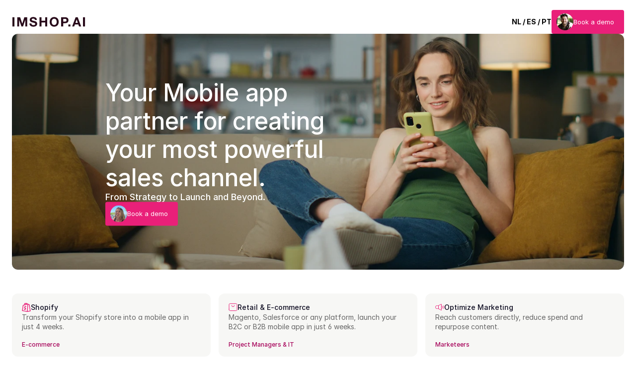

--- FILE ---
content_type: text/html; charset=UTF-8
request_url: https://imshop.io/drag-and-drop-banner-admin
body_size: 18245
content:
<!DOCTYPE html> <html> <head> <meta charset="utf-8" /> <meta http-equiv="Content-Type" content="text/html; charset=utf-8" /> <meta name="viewport" content="width=device-width, initial-scale=1.0" /> <meta name="yandex-verification" content="5766e3623b99914e" /> <!--metatextblock--> <title>Баннеры на витрине теперь можно перетаскивать </title> <meta name="description" content="Контент-менеджер меняет положение баннеров через “Drag and drop” вместо смены даты показа. " /> <meta property="og:url" content="https://imshop.io/drag-and-drop-banner-admin" /> <meta property="og:title" content="Баннеры на витрине теперь можно перетаскивать " /> <meta property="og:description" content="Контент-менеджер меняет положение баннеров через “Drag and drop” вместо смены даты показа. " /> <meta property="og:type" content="website" /> <meta property="og:image" content="https://static.tildacdn.one/tild3562-3265-4934-a238-343430313632/Copy_of______.gif" /> <link rel="canonical" href="https://imshop.io/drag-and-drop-banner-admin"> <!--/metatextblock--> <meta name="format-detection" content="telephone=no" /> <meta http-equiv="x-dns-prefetch-control" content="on"> <link rel="dns-prefetch" href="https://ws.tildacdn.com"> <link rel="dns-prefetch" href="https://static.tildacdn.one"> <link rel="shortcut icon" href="https://static.tildacdn.one/tild6462-3132-4531-a432-323637656634/favicon.ico" type="image/x-icon" /> <!-- Assets --> <script src="https://neo.tildacdn.com/js/tilda-fallback-1.0.min.js" async charset="utf-8"></script> <link rel="stylesheet" href="https://static.tildacdn.one/css/tilda-grid-3.0.min.css" type="text/css" media="all" onerror="this.loaderr='y';"/> <link rel="stylesheet" href="https://static.tildacdn.one/ws/project1140943/tilda-blocks-page35084499.min.css?t=1753363580" type="text/css" media="all" onerror="this.loaderr='y';" /> <link rel="preconnect" href="https://fonts.gstatic.com"> <link href="https://fonts.googleapis.com/css2?family=Roboto:wght@300;400;500;700&subset=latin,cyrillic" rel="stylesheet"> <link rel="stylesheet" href="https://static.tildacdn.one/css/tilda-animation-2.0.min.css" type="text/css" media="all" onerror="this.loaderr='y';" /> <link rel="stylesheet" href="https://static.tildacdn.one/css/tilda-forms-1.0.min.css" type="text/css" media="all" onerror="this.loaderr='y';" /> <link rel="stylesheet" href="https://static.tildacdn.one/css/tilda-popup-1.1.min.css" type="text/css" media="print" onload="this.media='all';" onerror="this.loaderr='y';" /> <noscript><link rel="stylesheet" href="https://static.tildacdn.one/css/tilda-popup-1.1.min.css" type="text/css" media="all" /></noscript> <script nomodule src="https://static.tildacdn.one/js/tilda-polyfill-1.0.min.js" charset="utf-8"></script> <script type="text/javascript">function t_onReady(func) {if(document.readyState!='loading') {func();} else {document.addEventListener('DOMContentLoaded',func);}}
function t_onFuncLoad(funcName,okFunc,time) {if(typeof window[funcName]==='function') {okFunc();} else {setTimeout(function() {t_onFuncLoad(funcName,okFunc,time);},(time||100));}}function t_throttle(fn,threshhold,scope) {return function() {fn.apply(scope||this,arguments);};}</script> <script src="https://static.tildacdn.one/js/jquery-1.10.2.min.js" charset="utf-8" onerror="this.loaderr='y';"></script> <script src="https://static.tildacdn.one/js/tilda-scripts-3.0.min.js" charset="utf-8" defer onerror="this.loaderr='y';"></script> <script src="https://static.tildacdn.one/ws/project1140943/tilda-blocks-page35084499.min.js?t=1753363580" charset="utf-8" async onerror="this.loaderr='y';"></script> <script src="https://static.tildacdn.one/js/tilda-lazyload-1.0.min.js" charset="utf-8" async onerror="this.loaderr='y';"></script> <script src="https://static.tildacdn.one/js/tilda-animation-2.0.min.js" charset="utf-8" async onerror="this.loaderr='y';"></script> <script src="https://static.tildacdn.one/js/tilda-video-1.0.min.js" charset="utf-8" async onerror="this.loaderr='y';"></script> <script src="https://static.tildacdn.one/js/tilda-video-processor-1.0.min.js" charset="utf-8" async onerror="this.loaderr='y';"></script> <script src="https://static.tildacdn.one/js/tilda-t835-stepform-1.0.min.js" charset="utf-8" async onerror="this.loaderr='y';"></script> <script src="https://static.tildacdn.one/js/tilda-forms-1.0.min.js" charset="utf-8" async onerror="this.loaderr='y';"></script> <script src="https://static.tildacdn.one/js/tilda-menu-1.0.min.js" charset="utf-8" async onerror="this.loaderr='y';"></script> <script src="https://static.tildacdn.one/js/tilda-submenublocks-1.0.min.js" charset="utf-8" async onerror="this.loaderr='y';"></script> <script src="https://static.tildacdn.one/js/tilda-popup-1.0.min.js" charset="utf-8" async onerror="this.loaderr='y';"></script> <script src="https://static.tildacdn.one/js/tilda-skiplink-1.0.min.js" charset="utf-8" async onerror="this.loaderr='y';"></script> <script src="https://static.tildacdn.one/js/tilda-events-1.0.min.js" charset="utf-8" async onerror="this.loaderr='y';"></script> <!-- nominify begin --><meta name="mailru-verification" content="213ab3e79a5a710d" /> <script>
    var languages = (navigator.languages || []).join(',').replace(/;q=[0-9\\.]+/gi, '').split(',').map((s) => s.trim().toLowerCase());
    var language = 'ru';
    var shouldSkip = (document.location.href || '').match(/noRedirect=true/i);
    if (window.localStorage) {
        if (shouldSkip) {
            localStorage.setItem('noRedirect', 'true');
        } else {
            shouldSkip = Boolean(localStorage.getItem('noRedirect'));
        }
    }
    if (languages.length) {
        language = languages[0].split('-')[0];
    }
    if (language != 'ru' && language != 'be' && !shouldSkip) {
        document.location.href = 'https://imshop.ai';
    }
</script> <!-- Top.Mail.Ru counter --> <script type="text/javascript">
var _tmr = window._tmr || (window._tmr = []);
_tmr.push({id: "3368997", type: "pageView", start: (new Date()).getTime()});
(function (d, w, id) {
  if (d.getElementById(id)) return;
  var ts = d.createElement("script"); ts.type = "text/javascript"; ts.async = true; ts.id = id;
  ts.src = "https://top-fwz1.mail.ru/js/code.js";
  var f = function () {var s = d.getElementsByTagName("script")[0]; s.parentNode.insertBefore(ts, s);};
  if (w.opera == "[object Opera]") { d.addEventListener("DOMContentLoaded", f, false); } else { f(); }
})(document, window, "tmr-code");
</script> <noscript><div><img src="https://top-fwz1.mail.ru/counter?id=3368997;js=na" style="position:absolute;left:-9999px;" alt="Top.Mail.Ru" /></div></noscript> <!-- /Top.Mail.Ru counter --> <script src='https://code.reffection.ru/pixel/tags/0b167eaf-40bc-bdf0-56c1-becaf05ffd4c'></script> <!-- nominify end --><script type="text/javascript">window.dataLayer=window.dataLayer||[];</script> <!-- VK Pixel Code --> <script type="text/javascript" data-tilda-cookie-type="advertising">setTimeout(function(){!function(){var t=document.createElement("script");t.type="text/javascript",t.async=!0,t.src="https://vk.com/js/api/openapi.js?161",t.onload=function(){VK.Retargeting.Init("VK-RTRG-541322-ejoTV"),VK.Retargeting.Hit()},document.head.appendChild(t)}();},2000);</script> <!-- End VK Pixel Code --> <script type="text/javascript">(function() {if((/bot|google|yandex|baidu|bing|msn|duckduckbot|teoma|slurp|crawler|spider|robot|crawling|facebook/i.test(navigator.userAgent))===false&&typeof(sessionStorage)!='undefined'&&sessionStorage.getItem('visited')!=='y'&&document.visibilityState){var style=document.createElement('style');style.type='text/css';style.innerHTML='@media screen and (min-width: 980px) {.t-records {opacity: 0;}.t-records_animated {-webkit-transition: opacity ease-in-out .2s;-moz-transition: opacity ease-in-out .2s;-o-transition: opacity ease-in-out .2s;transition: opacity ease-in-out .2s;}.t-records.t-records_visible {opacity: 1;}}';document.getElementsByTagName('head')[0].appendChild(style);function t_setvisRecs(){var alr=document.querySelectorAll('.t-records');Array.prototype.forEach.call(alr,function(el) {el.classList.add("t-records_animated");});setTimeout(function() {Array.prototype.forEach.call(alr,function(el) {el.classList.add("t-records_visible");});sessionStorage.setItem("visited","y");},400);}
document.addEventListener('DOMContentLoaded',t_setvisRecs);}})();</script></head> <body class="t-body" style="margin:0;"> <!--allrecords--> <div id="allrecords" class="t-records" data-hook="blocks-collection-content-node" data-tilda-project-id="1140943" data-tilda-page-id="35084499" data-tilda-page-alias="drag-and-drop-banner-admin" data-tilda-formskey="19f42491ab5cad40f4ca754c8f9d4b33" data-tilda-lazy="yes" data-tilda-root-zone="one" data-tilda-project-headcode="yes" data-tilda-project-country="GB"> <!--header--> <header id="t-header" class="t-records" data-hook="blocks-collection-content-node" data-tilda-project-id="1140943" data-tilda-page-id="4922863" data-tilda-formskey="19f42491ab5cad40f4ca754c8f9d4b33" data-tilda-lazy="yes" data-tilda-root-zone="one" data-tilda-project-headcode="yes" data-tilda-project-country="GB"> <div id="rec687378366" class="r t-rec t-rec_pb_0 t-screenmin-1200px" style="padding-bottom:0px; " data-animationappear="off" data-record-type="456" data-screen-min="1200px"> <!-- T456 --> <div id="nav687378366marker"></div> <div id="nav687378366" class="t456 t456__positionfixed " style="background-color: rgba(0,0,0,1); " data-bgcolor-hex="#000000" data-bgcolor-rgba="rgba(0,0,0,1)" data-navmarker="nav687378366marker" data-appearoffset="" data-bgopacity-two="" data-menushadow="" data-menushadow-css="" data-bgopacity="1" data-menu-items-align="right" data-menu="yes"> <div class="t456__maincontainer " style=""> <div class="t456__leftwrapper" style="min-width:180px;width:180px;"> <div class="t456__logowrapper" style="display: block;"> <a href="/"> <img class="t456__imglogo t456__imglogomobile"
src="https://static.tildacdn.one/tild3132-3663-4465-b862-333533363137/a0398b1e-5cb4-424a-b.png"
imgfield="img"
style="max-width: 180px; width: 180px;"
alt="IMSHOP.IO"> </a> </div> </div> <nav
class="t456__rightwrapper t456__menualign_right"
style=""> <ul role="list" class="t456__list t-menu__list"> <li class="t456__list_item"
style="padding:0 15px 0 0;"> <a class="t-menu__link-item"
href="#submenu:more" data-menu-submenu-hook="" data-menu-item-number="1">Продукты</a> </li> <li class="t456__list_item"
style="padding:0 15px;"> <a class="t-menu__link-item"
href="/blocks" data-menu-submenu-hook="" data-menu-item-number="2">Возможности приложения</a> </li> <li class="t456__list_item"
style="padding:0 15px;"> <a class="t-menu__link-item"
href="/portfolio" data-menu-submenu-hook="" data-menu-item-number="3">Портфолио</a> </li> <li class="t456__list_item"
style="padding:0 15px;"> <a class="t-menu__link-item"
href="/blog" data-menu-submenu-hook="" data-menu-item-number="4">Блог</a> </li> <li class="t456__list_item"
style="padding:0 15px;"> <a class="t-menu__link-item"
href="/reviews" data-menu-submenu-hook="" data-menu-item-number="5">Отзывы</a> </li> <li class="t456__list_item"
style="padding:0 15px;"> <a class="t-menu__link-item"
href="/team" data-menu-submenu-hook="" data-menu-item-number="6">Команда </a> </li> <li class="t456__list_item"
style="padding:0 15px;"> <a class="t-menu__link-item"
href="/contacts" data-menu-submenu-hook="" data-menu-item-number="7">Контакты</a> </li> <li class="t456__list_item"
style="padding:0 0 0 15px;"> <a class="t-menu__link-item"
href="tel:+79994449887" data-menu-submenu-hook="" data-menu-item-number="8">+79994449887</a> </li> </ul> </nav> </div> </div> <style>@media screen and (max-width:980px){#rec687378366 .t456__leftcontainer{padding:20px;}}@media screen and (max-width:980px){#rec687378366 .t456__imglogo{padding:20px 0;}}</style> <script type="text/javascript">t_onReady(function() {t_onFuncLoad('t_menu__highlightActiveLinks',function() {t_menu__highlightActiveLinks('.t456__list_item a');});t_onFuncLoad('t_menu__findAnchorLinks',function() {t_menu__findAnchorLinks('687378366','.t456__list_item a');});});t_onReady(function() {t_onFuncLoad('t_menu__setBGcolor',function() {t_menu__setBGcolor('687378366','.t456');window.addEventListener('resize',function() {t_menu__setBGcolor('687378366','.t456');});});t_onFuncLoad('t_menu__interactFromKeyboard',function() {t_menu__interactFromKeyboard('687378366');});});</script> <style>#rec687378366 .t-menu__link-item{}@supports (overflow:-webkit-marquee) and (justify-content:inherit){#rec687378366 .t-menu__link-item,#rec687378366 .t-menu__link-item.t-active{opacity:1 !important;}}</style> <style> #rec687378366 .t456__logowrapper a{color:#ffffff;}#rec687378366 a.t-menu__link-item{color:#ffffff;font-weight:600;}</style> <style> #rec687378366 .t456__logo{color:#ffffff;}</style> <!--[if IE 8]> <style>#rec687378366 .t456{filter:progid:DXImageTransform.Microsoft.gradient(startColorStr='#D9000000',endColorstr='#D9000000');}</style> <![endif]--> </div> <div id="rec403724441" class="r t-rec t-screenmax-1200px" style=" " data-animationappear="off" data-record-type="309" data-screen-max="1200px"> <!-- T280 --> <div id="nav403724441marker"></div> <div id="nav403724441" class="t280 " data-menu="yes" data-appearoffset=""> <div class="t280__container t280__positionfixed" style=""> <div class="t280__container__bg" style="background-color: rgba(0,0,0,1);" data-bgcolor-hex="#000000" data-bgcolor-rgba="rgba(0,0,0,1)" data-navmarker="nav403724441marker" data-appearoffset="" data-bgopacity="1" data-menushadow="" data-menushadow-css=""></div> <div class="t280__menu__content "> <div class="t280__logo__container" style="min-height:80px;"> <div class="t280__logo__content"> <a class="t280__logo" href="/"> <img class="t280__logo__img"
src="https://static.tildacdn.one/tild6532-6135-4434-a435-616338366338/a0398b1e-5cb4-424a-b.png"
imgfield="img"
style="height: 21px;"
alt="IMSHOP"> </a> </div> </div> <button type="button"
class="t-menuburger t-menuburger_first "
aria-label="Navigation menu"
aria-expanded="false"> <span style="background-color:#ffffff;"></span> <span style="background-color:#ffffff;"></span> <span style="background-color:#ffffff;"></span> <span style="background-color:#ffffff;"></span> </button> <script>function t_menuburger_init(recid) {var rec=document.querySelector('#rec' + recid);if(!rec) return;var burger=rec.querySelector('.t-menuburger');if(!burger) return;var isSecondStyle=burger.classList.contains('t-menuburger_second');if(isSecondStyle&&!window.isMobile&&!('ontouchend' in document)) {burger.addEventListener('mouseenter',function() {if(burger.classList.contains('t-menuburger-opened')) return;burger.classList.remove('t-menuburger-unhovered');burger.classList.add('t-menuburger-hovered');});burger.addEventListener('mouseleave',function() {if(burger.classList.contains('t-menuburger-opened')) return;burger.classList.remove('t-menuburger-hovered');burger.classList.add('t-menuburger-unhovered');setTimeout(function() {burger.classList.remove('t-menuburger-unhovered');},300);});}
burger.addEventListener('click',function() {if(!burger.closest('.tmenu-mobile')&&!burger.closest('.t450__burger_container')&&!burger.closest('.t466__container')&&!burger.closest('.t204__burger')&&!burger.closest('.t199__js__menu-toggler')) {burger.classList.toggle('t-menuburger-opened');burger.classList.remove('t-menuburger-unhovered');}});var menu=rec.querySelector('[data-menu="yes"]');if(!menu) return;var menuLinks=menu.querySelectorAll('.t-menu__link-item');var submenuClassList=['t978__menu-link_hook','t978__tm-link','t966__tm-link','t794__tm-link','t-menusub__target-link'];Array.prototype.forEach.call(menuLinks,function(link) {link.addEventListener('click',function() {var isSubmenuHook=submenuClassList.some(function(submenuClass) {return link.classList.contains(submenuClass);});if(isSubmenuHook) return;burger.classList.remove('t-menuburger-opened');});});menu.addEventListener('clickedAnchorInTooltipMenu',function() {burger.classList.remove('t-menuburger-opened');});}
t_onReady(function() {t_onFuncLoad('t_menuburger_init',function(){t_menuburger_init('403724441');});});</script> <style>.t-menuburger{position:relative;flex-shrink:0;width:28px;height:20px;padding:0;border:none;background-color:transparent;outline:none;-webkit-transform:rotate(0deg);transform:rotate(0deg);transition:transform .5s ease-in-out;cursor:pointer;z-index:999;}.t-menuburger span{display:block;position:absolute;width:100%;opacity:1;left:0;-webkit-transform:rotate(0deg);transform:rotate(0deg);transition:.25s ease-in-out;height:3px;background-color:#000;}.t-menuburger span:nth-child(1){top:0px;}.t-menuburger span:nth-child(2),.t-menuburger span:nth-child(3){top:8px;}.t-menuburger span:nth-child(4){top:16px;}.t-menuburger__big{width:42px;height:32px;}.t-menuburger__big span{height:5px;}.t-menuburger__big span:nth-child(2),.t-menuburger__big span:nth-child(3){top:13px;}.t-menuburger__big span:nth-child(4){top:26px;}.t-menuburger__small{width:22px;height:14px;}.t-menuburger__small span{height:2px;}.t-menuburger__small span:nth-child(2),.t-menuburger__small span:nth-child(3){top:6px;}.t-menuburger__small span:nth-child(4){top:12px;}.t-menuburger-opened span:nth-child(1){top:8px;width:0%;left:50%;}.t-menuburger-opened span:nth-child(2){-webkit-transform:rotate(45deg);transform:rotate(45deg);}.t-menuburger-opened span:nth-child(3){-webkit-transform:rotate(-45deg);transform:rotate(-45deg);}.t-menuburger-opened span:nth-child(4){top:8px;width:0%;left:50%;}.t-menuburger-opened.t-menuburger__big span:nth-child(1){top:6px;}.t-menuburger-opened.t-menuburger__big span:nth-child(4){top:18px;}.t-menuburger-opened.t-menuburger__small span:nth-child(1),.t-menuburger-opened.t-menuburger__small span:nth-child(4){top:6px;}@media (hover),(min-width:0\0){.t-menuburger_first:hover span:nth-child(1){transform:translateY(1px);}.t-menuburger_first:hover span:nth-child(4){transform:translateY(-1px);}.t-menuburger_first.t-menuburger__big:hover span:nth-child(1){transform:translateY(3px);}.t-menuburger_first.t-menuburger__big:hover span:nth-child(4){transform:translateY(-3px);}}.t-menuburger_second span:nth-child(2),.t-menuburger_second span:nth-child(3){width:80%;left:20%;right:0;}@media (hover),(min-width:0\0){.t-menuburger_second.t-menuburger-hovered span:nth-child(2),.t-menuburger_second.t-menuburger-hovered span:nth-child(3){animation:t-menuburger-anim 0.3s ease-out normal forwards;}.t-menuburger_second.t-menuburger-unhovered span:nth-child(2),.t-menuburger_second.t-menuburger-unhovered span:nth-child(3){animation:t-menuburger-anim2 0.3s ease-out normal forwards;}}.t-menuburger_second.t-menuburger-opened span:nth-child(2),.t-menuburger_second.t-menuburger-opened span:nth-child(3){left:0;right:0;width:100%!important;}.t-menuburger_third span:nth-child(4){width:70%;left:unset;right:0;}@media (hover),(min-width:0\0){.t-menuburger_third:not(.t-menuburger-opened):hover span:nth-child(4){width:100%;}}.t-menuburger_third.t-menuburger-opened span:nth-child(4){width:0!important;right:50%;}.t-menuburger_fourth{height:12px;}.t-menuburger_fourth.t-menuburger__small{height:8px;}.t-menuburger_fourth.t-menuburger__big{height:18px;}.t-menuburger_fourth span:nth-child(2),.t-menuburger_fourth span:nth-child(3){top:4px;opacity:0;}.t-menuburger_fourth span:nth-child(4){top:8px;}.t-menuburger_fourth.t-menuburger__small span:nth-child(2),.t-menuburger_fourth.t-menuburger__small span:nth-child(3){top:3px;}.t-menuburger_fourth.t-menuburger__small span:nth-child(4){top:6px;}.t-menuburger_fourth.t-menuburger__small span:nth-child(2),.t-menuburger_fourth.t-menuburger__small span:nth-child(3){top:3px;}.t-menuburger_fourth.t-menuburger__small span:nth-child(4){top:6px;}.t-menuburger_fourth.t-menuburger__big span:nth-child(2),.t-menuburger_fourth.t-menuburger__big span:nth-child(3){top:6px;}.t-menuburger_fourth.t-menuburger__big span:nth-child(4){top:12px;}@media (hover),(min-width:0\0){.t-menuburger_fourth:not(.t-menuburger-opened):hover span:nth-child(1){transform:translateY(1px);}.t-menuburger_fourth:not(.t-menuburger-opened):hover span:nth-child(4){transform:translateY(-1px);}.t-menuburger_fourth.t-menuburger__big:not(.t-menuburger-opened):hover span:nth-child(1){transform:translateY(3px);}.t-menuburger_fourth.t-menuburger__big:not(.t-menuburger-opened):hover span:nth-child(4){transform:translateY(-3px);}}.t-menuburger_fourth.t-menuburger-opened span:nth-child(1),.t-menuburger_fourth.t-menuburger-opened span:nth-child(4){top:4px;}.t-menuburger_fourth.t-menuburger-opened span:nth-child(2),.t-menuburger_fourth.t-menuburger-opened span:nth-child(3){opacity:1;}@keyframes t-menuburger-anim{0%{width:80%;left:20%;right:0;}50%{width:100%;left:0;right:0;}100%{width:80%;left:0;right:20%;}}@keyframes t-menuburger-anim2{0%{width:80%;left:0;}50%{width:100%;right:0;left:0;}100%{width:80%;left:20%;right:0;}}</style> </div> </div> <div class="t280__menu__wrapper "> <div class="t280__menu__bg" style="background-color:#000000; opacity:1;"></div> <div class="t280__menu__container"> <nav class="t280__menu t-width t-width_6"> <ul role="list" class="t280__list t-menu__list"> <li class="t280__menu__item"> <a class="t280__menu__link t-title t-title_xl t-menu__link-item"
href="#submenu:more" data-menu-submenu-hook="">
Главная
</a> </li> <li class="t280__menu__item"> <a class="t280__menu__link t-title t-title_xl t-menu__link-item"
href="/portfolio" data-menu-submenu-hook="">
Портфолио
</a> </li> <li class="t280__menu__item"> <a class="t280__menu__link t-title t-title_xl t-menu__link-item"
href="/reviews" data-menu-submenu-hook="">
Отзывы
</a> </li> <li class="t280__menu__item"> <a class="t280__menu__link t-title t-title_xl t-menu__link-item"
href="/blog" data-menu-submenu-hook="">
Блог
</a> </li> <li class="t280__menu__item"> <a class="t280__menu__link t-title t-title_xl t-menu__link-item"
href="/team" data-menu-submenu-hook="">
Команда
</a> </li> <li class="t280__menu__item"> <a class="t280__menu__link t-title t-title_xl t-menu__link-item"
href="/contacts" data-menu-submenu-hook="">
Контакты
</a> </li> <li class="t280__menu__item"> <a class="t280__menu__link t-title t-title_xl t-menu__link-item"
href="tel:+79994449887" data-menu-submenu-hook="">
+79994449887
</a> </li> </ul> </nav> <div class="t280__bottom t-width t-width_6"> <div class="t-sociallinks"> <ul role="list" class="t-sociallinks__wrapper" aria-label="Social media links"> <!-- new soclinks --><li class="t-sociallinks__item t-sociallinks__item_facebook"><a href="/" target="_blank" rel="nofollow" aria-label="facebook" style="width: 30px; height: 30px;"><svg class="t-sociallinks__svg" role="presentation" width=30px height=30px viewBox="0 0 100 100" fill="none" xmlns="http://www.w3.org/2000/svg"> <path fill-rule="evenodd" clip-rule="evenodd" d="M50 100c27.6142 0 50-22.3858 50-50S77.6142 0 50 0 0 22.3858 0 50s22.3858 50 50 50Zm3.431-73.9854c-2.5161.0701-5.171.6758-7.0464 2.4577-1.5488 1.4326-2.329 3.5177-2.5044 5.602-.0534 1.4908-.0458 2.9855-.0382 4.4796.0058 1.1205.0115 2.2407-.0085 3.3587-.6888.005-1.3797.0036-2.0709.0021-.9218-.0019-1.8441-.0038-2.7626.0096 0 .8921.0013 1.7855.0026 2.6797.0026 1.791.0052 3.5853-.0026 5.3799.9185.0134 1.8409.0115 2.7627.0096.6912-.0015 1.382-.0029 2.0708.0021.0155 3.5565.0127 7.1128.0098 10.669-.0036 4.4452-.0072 8.8903.0252 13.3354 1.8903-.0134 3.7765-.0115 5.6633-.0095 1.4152.0014 2.8306.0028 4.2484-.0022.0117-4.0009.0088-7.9986.0058-11.9963-.0029-3.9979-.0058-7.9957.0059-11.9964.9533-.005 1.9067-.0036 2.86-.0021 1.2713.0019 2.5425.0038 3.8137-.0096.396-2.679.7335-5.3814.9198-8.0947-1.2576-.0058-2.5155-.0058-3.7734-.0058-1.2578 0-2.5157 0-3.7734-.0059 0-.4689-.0007-.9378-.0014-1.4066-.0022-1.4063-.0044-2.8123.0131-4.2188.198-1.0834 1.3158-1.9104 2.3992-1.8403h5.1476c.0117-2.8069.0117-5.602 0-8.4089-.6636 0-1.3273-.0007-1.9911-.0014-1.9915-.0022-3.9832-.0044-5.975.0131Z" fill="#000000"/> </svg></a></li>&nbsp;<li class="t-sociallinks__item t-sociallinks__item_twitter"><a href="/" target="_blank" rel="nofollow" aria-label="twitter" style="width: 30px; height: 30px;"><svg class="t-sociallinks__svg" role="presentation" xmlns="http://www.w3.org/2000/svg" width=30px height=30px viewBox="0 0 48 48"> <g clip-path="url(#clip0_3697_102)"><path fill-rule="evenodd" clip-rule="evenodd" d="M24 48C37.2548 48 48 37.2548 48 24C48 10.7452 37.2548 0 24 0C10.7452 0 0 10.7452 0 24C0 37.2548 10.7452 48 24 48ZM33.3482 14L25.9027 22.4686H25.9023L34 34H28.0445L22.5915 26.2348L15.7644 34H14L21.8082 25.1193L14 14H19.9555L25.119 21.3532L31.5838 14H33.3482ZM22.695 24.1101L23.4861 25.2173V25.2177L28.8746 32.7594H31.5847L24.9813 23.5172L24.1902 22.4099L19.1103 15.2997H16.4002L22.695 24.1101Z" fill="#000000"/></g><defs><clipPath id="clip0_3697_102"><rect width="48" height="48" fill="white"/></clipPath></defs> </svg></a></li>&nbsp;<li class="t-sociallinks__item t-sociallinks__item_behance"><a href="/" target="_blank" rel="nofollow" aria-label="behance" style="width: 30px; height: 30px;"><svg class="t-sociallinks__svg" role="presentation" width=30px height=30px viewBox="0 0 100 100" fill="none" xmlns="http://www.w3.org/2000/svg"> <path fill-rule="evenodd" clip-rule="evenodd" d="M50 100c27.6142 0 50-22.3858 50-50S77.6142 0 50 0 0 22.3858 0 50s22.3858 50 50 50Zm-1.4722-51.0072c1.0869-.5533 1.9078-1.167 2.4634-1.8412.9991-1.2023 1.4951-2.7852 1.4951-4.7637 0-1.9173-.4897-3.5669-1.4794-4.9411-1.6488-2.2414-4.4411-3.3824-8.38-3.4468H27v32.3572h14.5721c1.6395 0 3.162-.1468 4.5683-.4371 1.4017-.2904 2.6212-.8327 3.6517-1.6246.915-.6843 1.6763-1.5343 2.2892-2.5412.9638-1.5217 1.4378-3.2435 1.4378-5.1631 0-1.8561-.4207-3.4374-1.2612-4.7394-.835-1.3067-2.0836-2.2555-3.7301-2.859Zm-14.066-9.3729h6.0226c1.5476 0 2.8229.1719 3.8196.5062 1.1599.4803 1.7383 1.4794 1.7383 2.9846 0 1.3624-.4363 2.3112-1.3122 2.8449-.8766.5344-2.0138.8021-3.4209.8021h-6.8474v-7.1378Zm10.1153 20.5507c-.7848.3838-1.8717.5674-3.2765.5674h-6.838v-8.6233h6.9455c1.3867.0133 2.469.1938 3.2357.5486 1.371.6239 2.0577 1.7854 2.0577 3.4664 0 1.9926-.7094 3.3354-2.1244 4.0409Zm29.3836-24.827v3.2365H60.9299v-3.2365h13.0308Zm2.9849 10.7282c.9504 1.3797 1.5625 2.976 1.8474 4.7936.1578 1.0587.2284 2.5945.1994 4.602H62.1169c.0934 2.3293.897 3.9585 2.4227 4.8901.9197.5847 2.0349.8703 3.3408.8703 1.3766 0 2.4988-.3484 3.3629-1.0634.4709-.379.886-.9143 1.2447-1.59h6.1857c-.1616 1.3758-.9064 2.7712-2.2453 4.1893-2.0734 2.2539-4.9819 3.384-8.7167 3.384-3.085 0-5.8044-.9527-8.165-2.8519-2.3521-1.9063-3.534-4.9968-3.534-9.285 0-4.0205 1.0611-7.0985 3.1894-9.2402 2.1363-2.1464 4.8933-3.2145 8.2922-3.2145 2.0146 0 3.8298.3602 5.4504 1.0838 1.6151.7244 2.9493 1.8647 4.0009 3.4319Zm-13.0669 1.8098c-.8609.8789-1.3961 2.075-1.6159 3.5881h10.4426c-.1138-1.6104-.6514-2.83-1.6199-3.6627-.9606-.8358-2.1597-1.2549-3.5912-1.2549-1.5578 0-2.7609.4481-3.6156 1.3295Z" fill="#000000"/> </svg></a></li>&nbsp;<li class="t-sociallinks__item t-sociallinks__item_instagram"><a href="/" target="_blank" rel="nofollow" aria-label="instagram" style="width: 30px; height: 30px;"><svg class="t-sociallinks__svg" role="presentation" width=30px height=30px viewBox="0 0 100 100" fill="none" xmlns="http://www.w3.org/2000/svg"> <path fill-rule="evenodd" clip-rule="evenodd" d="M50 100C77.6142 100 100 77.6142 100 50C100 22.3858 77.6142 0 50 0C22.3858 0 0 22.3858 0 50C0 77.6142 22.3858 100 50 100ZM25 39.3918C25 31.4558 31.4566 25 39.3918 25H60.6082C68.5442 25 75 31.4566 75 39.3918V60.8028C75 68.738 68.5442 75.1946 60.6082 75.1946H39.3918C31.4558 75.1946 25 68.738 25 60.8028V39.3918ZM36.9883 50.0054C36.9883 42.8847 42.8438 37.0922 50.0397 37.0922C57.2356 37.0922 63.0911 42.8847 63.0911 50.0054C63.0911 57.1252 57.2356 62.9177 50.0397 62.9177C42.843 62.9177 36.9883 57.1252 36.9883 50.0054ZM41.7422 50.0054C41.7422 54.5033 45.4641 58.1638 50.0397 58.1638C54.6153 58.1638 58.3372 54.5041 58.3372 50.0054C58.3372 45.5066 54.6145 41.8469 50.0397 41.8469C45.4641 41.8469 41.7422 45.5066 41.7422 50.0054ZM63.3248 39.6355C65.0208 39.6355 66.3956 38.2606 66.3956 36.5646C66.3956 34.8687 65.0208 33.4938 63.3248 33.4938C61.6288 33.4938 60.2539 34.8687 60.2539 36.5646C60.2539 38.2606 61.6288 39.6355 63.3248 39.6355Z" fill="#000000"/> </svg></a></li><!-- /new soclinks --> </ul> </div> </div> </div> </div> </div> <style>@media screen and (max-width:980px){#rec403724441 .t280__main_opened .t280__menu__content{background-color:#000000!important;opacity:1!important;}}</style> <script>t_onReady(function() {t_onFuncLoad('t280_showMenu',function() {t280_showMenu('403724441');});t_onFuncLoad('t280_changeSize',function() {t280_changeSize('403724441');});t_onFuncLoad('t280_highlight',function() {t280_highlight();});});t_onFuncLoad('t280_changeSize',function(){window.addEventListener('resize',t_throttle(function() {t280_changeSize('403724441');}));});</script> <style>#rec403724441 .t-menu__link-item{}@supports (overflow:-webkit-marquee) and (justify-content:inherit){#rec403724441 .t-menu__link-item,#rec403724441 .t-menu__link-item.t-active{opacity:1 !important;}}</style> <style> #rec403724441 .t280__logo__content .t-title{font-size:18px;color:#000000;font-weight:500;text-transform:uppercase;letter-spacing:2px;}#rec403724441 a.t280__menu__link{color:#ffffff;font-weight:300;}</style> <style> #rec403724441 .t280__logo{font-size:18px;color:#000000;font-weight:500;text-transform:uppercase;letter-spacing:2px;}</style> <!--[if IE 8]> <style>#rec403724441 .t280__container__bg{filter:progid:DXImageTransform.Microsoft.gradient(startColorStr='#D9000000',endColorstr='#D9000000');}</style> <![endif]--> </div> <div id="rec613568270" class="r t-rec" style=" " data-animationappear="off" data-record-type="794"> <!-- T794 --> <div class="t794" data-tooltip-hook="#submenu:more" data-tooltip-margin="10px" data-add-arrow="on"> <div class="t794__tooltip-menu"> <div class="t794__tooltip-menu-corner"></div> <div class="t794__content"> <ul class="t794__list" role="menu" aria-label=""> <li class="t794__list_item t-submenublocks__item t-name t-name_xs"> <a class="t794__typo t794__typo_613568270 t794__link t-name t-name_xs"
role="menuitem"
href="/"
style="color:#ffffff;font-weight:600;font-family:'Arial';letter-spacing:0.5px;" data-menu-item-number="1">Приложение для интернет-магазина</a> </li> <li class="t794__list_item t-submenublocks__item t-name t-name_xs"> <a class="t794__typo t794__typo_613568270 t794__link t-name t-name_xs"
role="menuitem"
href="/retail"
style="color:#ffffff;font-weight:600;font-family:'Arial';letter-spacing:0.5px;" data-menu-item-number="2">Мобильный ассистент розницы</a> </li> <li class="t794__list_item t-submenublocks__item t-name t-name_xs"> <a class="t794__typo t794__typo_613568270 t794__link t-name t-name_xs"
role="menuitem"
href="/mpsellers"
style="color:#ffffff;font-weight:600;font-family:'Arial';letter-spacing:0.5px;" data-menu-item-number="3">Приложение для брендов на маркетплейсах</a> </li> <li class="t794__list_item t-submenublocks__item t-name t-name_xs"> <a class="t794__typo t794__typo_613568270 t794__link t-name t-name_xs"
role="menuitem"
href="/b2b"
style="color:#ffffff;font-weight:600;font-family:'Arial';letter-spacing:0.5px;" data-menu-item-number="4">Мобильный B2B-портал для оптовых продаж</a> </li> </ul> </div> </div> </div> <script>t_onReady(function() {t_onFuncLoad('t794_init',function() {t794_init('613568270');});});</script> <style>#rec613568270 .t794__tooltip-menu,a[data-tooltip-menu-id="613568270"] + .t794__tooltip-menu{background-color:#000000;text-align:left;max-width:310px;}#rec613568270 .t794__content{background-color:#000000;}#rec613568270 .t794__tooltip-menu-corner{background-color:#000000;top:-6.5px;border-color:#ffffff;border-width:0;border-style:none;}@media screen and (max-width:980px){a[data-tooltip-menu-id="613568270"] + .t794__tooltip-menu{max-width:100%;}}</style> <style></style> </div> <div id="rec226756768" class="r t-rec" style=" " data-animationappear="off" data-record-type="702"> <!-- T702 --> <div class="t702"> <div
class="t-popup" data-tooltip-hook="#popup:myform1" data-track-popup='/tilda/popup/rec226756768/opened' role="dialog"
aria-modal="true"
tabindex="-1"
aria-label="Получить консультацию"> <div class="t-popup__close t-popup__block-close"> <button
type="button"
class="t-popup__close-wrapper t-popup__block-close-button"
aria-label="Close dialog window"> <svg role="presentation" class="t-popup__close-icon" width="23px" height="23px" viewBox="0 0 23 23" version="1.1" xmlns="http://www.w3.org/2000/svg" xmlns:xlink="http://www.w3.org/1999/xlink"> <g stroke="none" stroke-width="1" fill="#fff" fill-rule="evenodd"> <rect transform="translate(11.313708, 11.313708) rotate(-45.000000) translate(-11.313708, -11.313708) " x="10.3137085" y="-3.6862915" width="2" height="30"></rect> <rect transform="translate(11.313708, 11.313708) rotate(-315.000000) translate(-11.313708, -11.313708) " x="10.3137085" y="-3.6862915" width="2" height="30"></rect> </g> </svg> </button> </div> <style>@media screen and (max-width:560px){#rec226756768 .t-popup__close-icon g{fill:#ffffff !important;}}</style> <div class="t-popup__container t-width t-width_6" data-popup-type="702"> <div class="t702__wrapper"> <div class="t702__text-wrapper t-align_center"> <div class="t702__title t-title t-title_xxs" id="popuptitle_226756768">Получить консультацию</div> <div class="t702__descr t-descr t-descr_xs">По созданию мобильного приложения</div> </div> <form
id="form226756768" name='form226756768' role="form" action='' method='POST' data-formactiontype="2" data-inputbox=".t-input-group" 
class="t-form js-form-proccess t-form_inputs-total_4 " data-success-callback="t702_onSuccess"> <input type="hidden" name="formservices[]" value="fdf9194349d9f07d9c2ed55eaf2c6c8f" class="js-formaction-services"> <input type="hidden" name="formservices[]" value="e27c4363b1aac4228be487fabc86e1f4" class="js-formaction-services"> <input type="hidden" name="tildaspec-formname" tabindex="-1" value="Обратный звонок "> <!-- @classes t-title t-text t-btn --> <div class="js-successbox t-form__successbox t-text t-text_md"
aria-live="polite"
style="display:none;" data-success-message="Спасибо! Мы свяжемся с вами в течение дня"></div> <div class="t-form__inputsbox t-form__inputsbox_vertical-form t-form__inputsbox_inrow"> <div
class=" t-input-group t-input-group_nm " data-input-lid="1495810354468" data-field-type="nm" data-field-name="Name"> <label
for='input_1495810354468'
class="t-input-title t-descr t-descr_md"
id="field-title_1495810354468" data-redactor-toolbar="no"
field="li_title__1495810354468"
style="color:;">Имя</label> <div class="t-input-block " style="border-radius:5px;"> <input
type="text"
autocomplete="name"
name="Name"
id="input_1495810354468"
class="t-input js-tilda-rule"
value=""
placeholder="Ваше имя" data-tilda-req="1" aria-required="true" data-tilda-rule="name"
aria-describedby="error_1495810354468"
style="color:#000000;border:1px solid #c9c9c9;border-radius:5px;"> </div> <div class="t-input-error" aria-live="polite" id="error_1495810354468"></div> </div> <div
class=" t-input-group t-input-group_in " data-input-lid="1495810410810" data-field-type="in" data-field-name="Сайт"> <label
for='input_1495810410810'
class="t-input-title t-descr t-descr_md"
id="field-title_1495810410810" data-redactor-toolbar="no"
field="li_title__1495810410810"
style="color:;">Сайт</label> <div class="t-input-block " style="border-radius:5px;"> <input
type="text"
name="Сайт"
id="input_1495810410810"
class="t-input js-tilda-rule"
value=""
placeholder="Адрес сайта/название компании " data-tilda-req="1" aria-required="true"
aria-describedby="error_1495810410810"
style="color:#000000;border:1px solid #c9c9c9;border-radius:5px;"> </div> <div class="t-input-error" aria-live="polite" id="error_1495810410810"></div> </div> <div
class=" t-input-group t-input-group_ph " data-input-lid="1599229148797" data-field-async="true" data-field-type="ph" data-field-name="Phone"> <div
class="t-input-subtitle t-descr t-descr_xxs t-opacity_70" data-redactor-toolbar="no"
field="li_subtitle__1599229148797"
style="color:;">Телефон </div> <div class="t-input-block " style="border-radius:5px;"> <input
type="tel"
autocomplete="tel"
name="Phone"
id="input_1599229148797" data-phonemask-init="no" data-phonemask-id="226756768" data-phonemask-lid="1599229148797" data-phonemask-maskcountry="RU" class="t-input js-phonemask-input js-tilda-rule"
value=""
placeholder="+1(999)999-9999" data-tilda-req="1" aria-required="true" aria-describedby="error_1599229148797"
style="color:#000000;border:1px solid #c9c9c9;border-radius:5px;"> <script type="text/javascript">t_onReady(function() {t_onFuncLoad('t_loadJsFile',function() {t_loadJsFile('https://static.tildacdn.one/js/tilda-phone-mask-1.1.min.js',function() {t_onFuncLoad('t_form_phonemask_load',function() {var phoneMasks=document.querySelectorAll('#rec226756768 [data-phonemask-lid="1599229148797"]');t_form_phonemask_load(phoneMasks);});})})});</script> </div> <div class="t-input-error" aria-live="polite" id="error_1599229148797"></div> </div> <div
class=" t-input-group t-input-group_cb " data-input-lid="1747038021025" data-field-type="cb" data-field-name="Checkbox"> <div class="t-input-block " style="border-radius:5px;"> <label
class="t-checkbox__control t-checkbox__control_flex t-text t-text_xs"
style=""> <input
type="checkbox"
name="Checkbox"
value="yes"
class="t-checkbox js-tilda-rule" data-tilda-req="1" aria-required="true"> <div
class="t-checkbox__indicator"></div> <span>Отправляя данную форму, я соглашаюсь с <a href="/privacy" target="_blank" rel="noreferrer noopener">политикой конфиденциальности</a> и даю согласие на <a href="https://imshop.io/consent">обработку персональных данных</a></span></label> </div> <div class="t-input-error" aria-live="polite" id="error_1747038021025"></div> </div> <div class="t-form__errorbox-middle"> <!--noindex--> <div
class="js-errorbox-all t-form__errorbox-wrapper"
style="display:none;" data-nosnippet
tabindex="-1"
aria-label="Form fill-in errors"> <ul
role="list"
class="t-form__errorbox-text t-text t-text_md"> <li class="t-form__errorbox-item js-rule-error js-rule-error-all"></li> <li class="t-form__errorbox-item js-rule-error js-rule-error-req"></li> <li class="t-form__errorbox-item js-rule-error js-rule-error-email"></li> <li class="t-form__errorbox-item js-rule-error js-rule-error-name"></li> <li class="t-form__errorbox-item js-rule-error js-rule-error-phone"></li> <li class="t-form__errorbox-item js-rule-error js-rule-error-minlength"></li> <li class="t-form__errorbox-item js-rule-error js-rule-error-string"></li> </ul> </div> <!--/noindex--> </div> <div class="t-form__submit"> <button
type="submit"
class="t-submit"
style="color:#ffffff;background-color:#000000;border-radius:5px; -moz-border-radius:5px; -webkit-border-radius:5px;" data-field="buttontitle" data-buttonfieldset="button">
Обратный звонок </button> </div> </div> <div class="t-form__errorbox-bottom"> <!--noindex--> <div
class="js-errorbox-all t-form__errorbox-wrapper"
style="display:none;" data-nosnippet
tabindex="-1"
aria-label="Form fill-in errors"> <ul
role="list"
class="t-form__errorbox-text t-text t-text_md"> <li class="t-form__errorbox-item js-rule-error js-rule-error-all"></li> <li class="t-form__errorbox-item js-rule-error js-rule-error-req"></li> <li class="t-form__errorbox-item js-rule-error js-rule-error-email"></li> <li class="t-form__errorbox-item js-rule-error js-rule-error-name"></li> <li class="t-form__errorbox-item js-rule-error js-rule-error-phone"></li> <li class="t-form__errorbox-item js-rule-error js-rule-error-minlength"></li> <li class="t-form__errorbox-item js-rule-error js-rule-error-string"></li> </ul> </div> <!--/noindex--> </div> </form> <style>#rec226756768 input::-webkit-input-placeholder {color:#000000;opacity:0.5;}#rec226756768 input::-moz-placeholder{color:#000000;opacity:0.5;}#rec226756768 input:-moz-placeholder {color:#000000;opacity:0.5;}#rec226756768 input:-ms-input-placeholder{color:#000000;opacity:0.5;}#rec226756768 textarea::-webkit-input-placeholder {color:#000000;opacity:0.5;}#rec226756768 textarea::-moz-placeholder{color:#000000;opacity:0.5;}#rec226756768 textarea:-moz-placeholder {color:#000000;opacity:0.5;}#rec226756768 textarea:-ms-input-placeholder{color:#000000;opacity:0.5;}</style> </div> </div> </div> </div> <script>t_onReady(function() {t_onFuncLoad('t702_initPopup',function() {t702_initPopup('226756768');});});</script> </div> </header> <!--/header--> <div id="rec566863820" class="r t-rec t-rec_pt_135 t-rec_pb_15" style="padding-top:135px;padding-bottom:15px;background-color:#ffffff; " data-record-type="479" data-bg-color="#ffffff"> <!-- T479 --> <div class="t479"> <div class="t-container"> <div class="t479__col t-margin_auto t-width t-width_10"> <div class="t479__wrapper"> <div class="t479__wrap-text t-align_center"> <div class="t479__title t-title t-title_lg t-margin_auto"
field="title"> <div style="font-size:42px;text-align:center;" data-customstyle="yes"><strong></strong><strong>Баннеры на витрине теперь можно перетаскивать</strong> <br /></div> </div> <div class="t479__descr t-descr t-descr_md t-margin_auto"
field="descr">
Конструктор баннеров стал ещё удобнее. Контент-менеджер теперь меняет положение баннеров через "Drag and drop". <strong></strong> </div> </div> <div class="t479__wrap-video"> <div class="t-video-lazyload" data-videolazy-load="false" data-blocklazy-id="566863820" data-videolazy-type="youtube" data-videolazy-play="true" data-videolazy-height="540px"> </div> <style>#rec566863820 .t-video-lazyload{height:540px;}</style> </div> </div> </div> </div> </div> <script type="text/javascript">t_onReady(function() {t_onFuncLoad('t479_init',function() {t479_init('566863820');});});</script> </div> <div id="rec566863821" class="r t-rec t-rec_pt_0 t-rec_pb_90" style="padding-top:0px;padding-bottom:90px; " data-record-type="4"> <!-- t121 --> <div class="t121"> <center> <div class="t-width t-width_10"> <div class="t121__wrap-video"> <div class="t-video-lazyload" data-videolazy-load="false" data-blocklazy-id="566863821" data-videolazy-type="youtube" data-videolazy-id="ek73hDGpoO0" data-videolazy-height="540px"> </div> <style>#rec566863821 .t-video-lazyload{height:540px;}</style> </div> </div> </center> </div> <script type="text/javascript">t_onReady(function() {t_onFuncLoad('t121_init',function() {t121_init('566863821');});});</script> </div> <div id="rec566863824" class="r t-rec t-rec_pt_60 t-rec_pb_45" style="padding-top:60px;padding-bottom:45px; " data-record-type="835"> <!-- t835 --> <!-- cover --> <div class="t835"> <div class="t-container"> <div class="t835__col t-col t-col_8 t-prefix_2"> <div class="t835__quiz t835__quiz_inner-space t835__quiz-preview t-animate" data-animate-style="fadein" data-animate-group="yes" style="background-color: #ffffff;"> <div class="t835__quiz-wrapper t835__quiz-published"> <div class="t835__quiz-description-wrapper" style=""> <div class="t-descr t-descr_xxs t835__quiz-description"> <div class="t835__quiz-description-title"> <svg role="presentation" version="1.1" id="Слой_1" xmlns="http://www.w3.org/2000/svg" xmlns:xlink="http://www.w3.org/1999/xlink" x="0px" y="0px"
viewBox="0 0 100 100" style="enable-background:new 0 0 100 100;" xml:space="preserve"> <rect x="27.5" y="4.1" class="st61" width="56.5" height="73.5"/> <line class="st61" x1="41.5" y1="22.1" x2="70.6" y2="22.1"/> <line class="st61" x1="41.5" y1="38.8" x2="70.6" y2="38.8"/> <line class="st61" x1="41.5" y1="55.5" x2="70.6" y2="55.5"/> <polyline class="st61" points="66.4,77.6 66.4,95.6 9.8,95.6 9.8,22.1 27.5,22.1 "/> </svg> <span class="t835__quiz-description-text" field="descr"><div style="font-size:20px;text-align:left;" data-customstyle="yes"><span style="font-size: 24px;">Ответьте на 4 вопроса<br /></span>Отправим примерную стоимость создания вашего приложения</div></span> </div> <div class="t835__quiz-description-counter"></div> </div> <div class="t-descr t-descr_xl t835__result-title" field="descr2">Контакты</div> <div class="t835__progressbar"> <div class="t835__progress" style="background-color:#ff086f"></div> </div> </div> <div class="t835__quiz-nofixedheight"> <div class="t835__quiz-form-wrapper t835__quiz-form-wrapper_withcheckbox t835__quiz-form-wrapper_newcapturecondition"> <form
id="form566863824" name='form566863824' role="form" action='' method='POST' data-formactiontype="2" data-inputbox=".t-input-group" 
class="t-form js-form-proccess t-form_inputs-total_8 t-form_bbonly" data-success-callback="t_forms__onSuccess"> <input type="hidden" name="formservices[]" value="fdf9194349d9f07d9c2ed55eaf2c6c8f" class="js-formaction-services"> <input type="hidden" name="formservices[]" value="e27c4363b1aac4228be487fabc86e1f4" class="js-formaction-services"> <input type="hidden" name="tildaspec-formname" tabindex="-1" value="quiz"> <!-- @classes t-title t-text t-btn --> <div class="js-successbox t-form__successbox t-text t-text_md"
aria-live="polite"
style="display:none;" data-success-message="С вами свяжется менеджер IMSHOP.IO, чтобы проконсультирует по стоимости"></div> <div class="t-form__inputsbox"> <div
class=" t-input-group t-input-group_rd " data-input-lid="1528465523680"
role="radiogroup" aria-labelledby="field-title_1528465523680" data-field-radcb="rb" data-field-async="true" data-field-type="rd" data-field-name="Отрасль"> <div
class="t-input-title t-descr t-descr_md"
id="field-title_1528465523680" data-redactor-toolbar="no"
field="li_title__1528465523680"
style="color:;">Отрасль</div> <div class="t-input-block "> <div class="t-radio__wrapper"> <label
class="t-radio__item t-radio__control t-text t-text_xs"
style=""> <input
type="radio"
name="Отрасль"
value="Одежда"
class="t-radio js-tilda-rule" data-tilda-req="1" aria-required="true"> <div
class="t-radio__indicator"
style="border-color:#3b3737"></div> <span>Одежда</span> </label> <label
class="t-radio__item t-radio__control t-text t-text_xs"
style=""> <input
type="radio"
name="Отрасль"
value="Обувь"
class="t-radio js-tilda-rule" data-tilda-req="1" aria-required="true"> <div
class="t-radio__indicator"
style="border-color:#3b3737"></div> <span>Обувь</span> </label> <label
class="t-radio__item t-radio__control t-text t-text_xs"
style=""> <input
type="radio"
name="Отрасль"
value="Техника и электроника"
class="t-radio js-tilda-rule" data-tilda-req="1" aria-required="true"> <div
class="t-radio__indicator"
style="border-color:#3b3737"></div> <span>Техника и электроника</span> </label> <label
class="t-radio__item t-radio__control t-text t-text_xs"
style=""> <input
type="radio"
name="Отрасль"
value="Продукты и товары для дома"
class="t-radio js-tilda-rule" data-tilda-req="1" aria-required="true"> <div
class="t-radio__indicator"
style="border-color:#3b3737"></div> <span>Продукты и товары для дома</span> </label> <label
class="t-radio__item t-radio__control t-text t-text_xs"
style=""> <input
type="radio"
name="Отрасль"
value="Рестораны, доставка"
class="t-radio js-tilda-rule" data-tilda-req="1" aria-required="true"> <div
class="t-radio__indicator"
style="border-color:#3b3737"></div> <span>Рестораны, доставка</span> </label> <label
class="t-radio__item t-radio__control t-text t-text_xs"
style=""> <input
type="radio"
name="Отрасль"
value="Ювелирные украшения, часы"
class="t-radio js-tilda-rule" data-tilda-req="1" aria-required="true"> <div
class="t-radio__indicator"
style="border-color:#3b3737"></div> <span>Ювелирные украшения, часы</span> </label> <label
class="t-radio__item t-radio__control t-text t-text_xs"
style=""> <input
type="radio"
name="Отрасль"
value="Хобби "
class="t-radio js-tilda-rule" data-tilda-req="1" aria-required="true"> <div
class="t-radio__indicator"
style="border-color:#3b3737"></div> <span>Хобби </span> </label> <label
class="t-radio__item t-radio__control t-text t-text_xs"
style=""> <input
type="radio"
name="Отрасль"
value="Другое"
class="t-radio js-tilda-rule" data-tilda-req="1" aria-required="true"> <div
class="t-radio__indicator"
style="border-color:#3b3737"></div> <span>Другое</span> </label> <script>t_onReady(function() {t_onFuncLoad('t_loadJsFile',function() {t_loadJsFile('https://static.tildacdn.one/js/tilda-variant-select-1.0.min.js',function() {t_onFuncLoad('t_input_radiobuttons_init',function() {try {t_input_radiobuttons_init('566863824','1528465523680');} catch(e) {console.log(e)}})})});});</script> <style>#rec566863824 .t-radio__indicator:after{background:#3b3737;}</style> </div> </div> <div class="t-input-error" aria-live="polite" id="error_1528465523680"></div> </div> <div
class=" t-input-group t-input-group_sb " data-input-lid="1528364085031" data-field-type="sb" data-field-name="Есть ли у вас розничные магазины?"> <label
for='input_1528364085031'
class="t-input-title t-descr t-descr_md"
id="field-title_1528364085031" data-redactor-toolbar="no"
field="li_title__1528364085031"
style="color:;">Есть ли у вас розничные магазины?</label> <div class="t-input-block "> <div class="t-select__wrapper t-select__wrapper_bbonly"> <select
name="Есть ли у вас розничные магазины?"
id="input_1528364085031"
class="t-select js-tilda-rule t-select_bbonly" data-tilda-req="1" aria-required="true" style="color:#000000;border:1px solid #d1d1d1;"> <option
value="нет"
style="color:#000000;">
нет
</option> <option
value="1 магазин"
style="color:#000000;">
1 магазин
</option> <option
value="2-10 магазинов"
style="color:#000000;">
2-10 магазинов
</option> <option
value="10-30 магазинов"
style="color:#000000;">
10-30 магазинов
</option> <option
value="более 30 магазинов "
style="color:#000000;">
более 30 магазинов
</option> </select> <style>#rec566863824 .t-select__wrapper:after{border-top-color:#3b3737;}</style> </div> </div> <div class="t-input-error" aria-live="polite" id="error_1528364085031"></div> </div> <div
class=" t-input-group t-input-group_rd " data-input-lid="1528365543092"
role="group" aria-labelledby="field-title_1528365543092" data-field-radcb="cb" data-field-async="true" data-field-type="rd" data-field-name="Есть ли у вас программа лояльности?"> <div
class="t-input-title t-descr t-descr_md"
id="field-title_1528365543092" data-redactor-toolbar="no"
field="li_title__1528365543092"
style="color:;">Есть ли у вас программа лояльности?</div> <div class="t-input-block "> <input
type="hidden"
class="t-checkboxes__hiddeninput js-tilda-rule"
name="Есть ли у вас программа лояльности?"
tabindex="-1"
value="" data-tilda-req="1" aria-required="true"> <ul class="t-checkboxes__wrapper"> <li class="t-checkboxes__item"> <label
class="t-checkbox__control t-text t-text_xs"
style=""> <input
type="checkbox"
value="Да, использую сервисы (н.р. Mindbox, Cloud Loyalty и т.д.)"
class="t-checkbox" data-tilda-req="1" aria-required="true"> <div
class="t-checkbox__indicator"
style="border-color:#3b3737"></div> <span>Да, использую сервисы (н.р. Mindbox, Cloud Loyalty и т.д.)</span> </label> </li> <li class="t-checkboxes__item"> <label
class="t-checkbox__control t-text t-text_xs"
style=""> <input
type="checkbox"
value="Да, есть своя "
class="t-checkbox" data-tilda-req="1" aria-required="true"> <div
class="t-checkbox__indicator"
style="border-color:#3b3737"></div> <span>Да, есть своя </span> </label> </li> <li class="t-checkboxes__item"> <label
class="t-checkbox__control t-text t-text_xs"
style=""> <input
type="checkbox"
value="Нет"
class="t-checkbox" data-tilda-req="1" aria-required="true"> <div
class="t-checkbox__indicator"
style="border-color:#3b3737"></div> <span>Нет</span> </label> </li> </ul> <script>t_onReady(function() {t_onFuncLoad('t_loadJsFile',function() {t_loadJsFile('https://static.tildacdn.one/js/tilda-variant-select-1.0.min.js',function() {t_onFuncLoad('t_input_checkboxes_init',function() {t_input_checkboxes_init('566863824','1528365543092');})})});});</script> <style>#rec566863824 .t-checkbox__indicator:after{border-color:#3b3737;}</style> </div> <div class="t-input-error" aria-live="polite" id="error_1528365543092"></div> </div> <div
class=" t-input-group t-input-group_in " data-input-lid="1608728094698" data-field-type="in" data-field-name="Сайт"> <label
for='input_1608728094698'
class="t-input-title t-descr t-descr_md"
id="field-title_1608728094698" data-redactor-toolbar="no"
field="li_title__1608728094698"
style="color:;">Сайт</label> <div class="t-input-block "> <input
type="text"
name="Сайт"
id="input_1608728094698"
class="t-input js-tilda-rule t-input_bbonly"
value=""
placeholder="Ссылка на ваш сайт " data-tilda-req="1" aria-required="true" data-tilda-rule="url"
aria-describedby="error_1608728094698"
style="color:#000000;border:1px solid #d1d1d1;"> </div> <div class="t-input-error" aria-live="polite" id="error_1608728094698"></div> </div> <div
class=" t-input-group t-input-group_ph " data-input-lid="1608727583813" data-field-async="true" data-field-type="ph" data-field-name="телефон"> <label
for='input_1608727583813'
class="t-input-title t-descr t-descr_md"
id="field-title_1608727583813" data-redactor-toolbar="no"
field="li_title__1608727583813"
style="color:;">Мы перезвоним вам с примерной стоимостью запуска вашего проекта </label> <div class="t-input-block "> <input
type="tel"
autocomplete="tel"
name="телефон"
id="input_1608727583813" data-phonemask-init="no" data-phonemask-id="566863824" data-phonemask-lid="1608727583813" data-phonemask-maskcountry="RU" class="t-input js-phonemask-input js-tilda-rule t-input_bbonly"
value=""
placeholder="+1(999)999-9999" data-tilda-req="1" aria-required="true" aria-describedby="error_1608727583813"
style="color:#000000;border:1px solid #d1d1d1;"> <script type="text/javascript">t_onReady(function() {t_onFuncLoad('t_loadJsFile',function() {t_loadJsFile('https://static.tildacdn.one/js/tilda-phone-mask-1.1.min.js',function() {t_onFuncLoad('t_form_phonemask_load',function() {var phoneMasks=document.querySelectorAll('#rec566863824 [data-phonemask-lid="1608727583813"]');t_form_phonemask_load(phoneMasks);});})})});</script> </div> <div class="t-input-error" aria-live="polite" id="error_1608727583813"></div> </div> <div
class=" t-input-group t-input-group_em " data-input-lid="1608727852687" data-field-type="em" data-field-name="email"> <label
for='input_1608727852687'
class="t-input-title t-descr t-descr_md"
id="field-title_1608727852687" data-redactor-toolbar="no"
field="li_title__1608727852687"
style="color:;">Почта</label> <div class="t-input-block "> <input
type="email"
autocomplete="email"
name="email"
id="input_1608727852687"
class="t-input js-tilda-rule t-input_bbonly"
value=""
placeholder="Email" data-tilda-req="1" aria-required="true" data-tilda-rule="email"
aria-describedby="error_1608727852687"
style="color:#000000;border:1px solid #d1d1d1;"> </div> <div class="t-input-error" aria-live="polite" id="error_1608727852687"></div> </div> <div
class=" t-input-group t-input-group_nm " data-input-lid="1608728039056" data-field-type="nm" data-field-name="Name"> <label
for='input_1608728039056'
class="t-input-title t-descr t-descr_md"
id="field-title_1608728039056" data-redactor-toolbar="no"
field="li_title__1608728039056"
style="color:;">Имя</label> <div class="t-input-block "> <input
type="text"
autocomplete="name"
name="Name"
id="input_1608728039056"
class="t-input js-tilda-rule t-input_bbonly"
value=""
placeholder="Как вас зовут" data-tilda-req="1" aria-required="true" data-tilda-rule="name"
aria-describedby="error_1608728039056"
style="color:#000000;border:1px solid #d1d1d1;"> </div> <div class="t-input-error" aria-live="polite" id="error_1608728039056"></div> </div> <div
class=" t-input-group t-input-group_cb " data-input-lid="1747034796624" data-field-type="cb" data-field-name="Checkbox"> <div class="t-input-block "> <label
class="t-checkbox__control t-checkbox__control_flex t-text t-text_xs"
style=""> <input
type="checkbox"
name="Checkbox"
value="yes"
class="t-checkbox js-tilda-rule" data-tilda-req="1" aria-required="true"> <div
class="t-checkbox__indicator"
style="border-color:#3b3737"></div> <span>Отправляя данную форму, я соглашаюсь с <a href="/privacy" target="_blank" rel="noreferrer noopener">политикой конфиденциальности</a> и даю согласие на <a href="https://imshop.io/consent">обработку персональных данных</a></span></label> <style>#rec566863824 .t-checkbox__indicator:after{border-color:#3b3737;}</style> </div> <div class="t-input-error" aria-live="polite" id="error_1747034796624"></div> </div> <div class="t-form__errorbox-middle"> <!--noindex--> <div
class="js-errorbox-all t-form__errorbox-wrapper"
style="display:none;" data-nosnippet
tabindex="-1"
aria-label="Form fill-in errors"> <ul
role="list"
class="t-form__errorbox-text t-text t-text_md"> <li class="t-form__errorbox-item js-rule-error js-rule-error-all"></li> <li class="t-form__errorbox-item js-rule-error js-rule-error-req"></li> <li class="t-form__errorbox-item js-rule-error js-rule-error-email"></li> <li class="t-form__errorbox-item js-rule-error js-rule-error-name"></li> <li class="t-form__errorbox-item js-rule-error js-rule-error-phone"></li> <li class="t-form__errorbox-item js-rule-error js-rule-error-minlength"></li> <li class="t-form__errorbox-item js-rule-error js-rule-error-string"></li> </ul> </div> <!--/noindex--> </div> <div class="t-form__submit"> <button
type="submit"
class="t-submit"
style="color:#ffffff;background-color:#ff1f71;border-radius:7px; -moz-border-radius:7px; -webkit-border-radius:7px;" data-field="buttontitle" data-buttonfieldset="button">
Получить КП </button> </div> </div> <div class="t-form__errorbox-bottom"> <!--noindex--> <div
class="js-errorbox-all t-form__errorbox-wrapper"
style="display:none;" data-nosnippet
tabindex="-1"
aria-label="Form fill-in errors"> <ul
role="list"
class="t-form__errorbox-text t-text t-text_md"> <li class="t-form__errorbox-item js-rule-error js-rule-error-all"></li> <li class="t-form__errorbox-item js-rule-error js-rule-error-req"></li> <li class="t-form__errorbox-item js-rule-error js-rule-error-email"></li> <li class="t-form__errorbox-item js-rule-error js-rule-error-name"></li> <li class="t-form__errorbox-item js-rule-error js-rule-error-phone"></li> <li class="t-form__errorbox-item js-rule-error js-rule-error-minlength"></li> <li class="t-form__errorbox-item js-rule-error js-rule-error-string"></li> </ul> </div> <!--/noindex--> </div> </form> <style>#rec566863824 input::-webkit-input-placeholder {color:#000000;opacity:0.5;}#rec566863824 input::-moz-placeholder{color:#000000;opacity:0.5;}#rec566863824 input:-moz-placeholder {color:#000000;opacity:0.5;}#rec566863824 input:-ms-input-placeholder{color:#000000;opacity:0.5;}#rec566863824 textarea::-webkit-input-placeholder {color:#000000;opacity:0.5;}#rec566863824 textarea::-moz-placeholder{color:#000000;opacity:0.5;}#rec566863824 textarea:-moz-placeholder {color:#000000;opacity:0.5;}#rec566863824 textarea:-ms-input-placeholder{color:#000000;opacity:0.5;}</style> </div> </div> <div class="t835__btn-wrapper"> <button class="t-btn t-btn_sm t835__btn_prev" type="button" style="border-radius:7px; -moz-border-radius:7px; -webkit-border-radius:7px; "> <table role="presentation" style="width:100%; height:100%;"> <tbody> <tr><td>Назад</td></tr> </tbody> </table> </button> <button class="t-btn t-btn_sm t835__btn_next" type="button" style="color:#ffffff;background-color:#ff1f71;border-radius:7px; -moz-border-radius:7px; -webkit-border-radius:7px;"> <table role="presentation" style="width:100%; height:100%;"> <tbody> <tr><td>Далее</td></tr> </tbody> </table> </button> <button class="t-btn t-btn_sm t835__btn_result" type="button" style="color:#ffffff;background-color:#ff1f71;border-radius:7px; -moz-border-radius:7px; -webkit-border-radius:7px;"> <table role="presentation" style="width:100%; height:100%;"> <tbody> <tr><td>Узнать стоимость</td></tr> </tbody> </table> </div> </button> </div> </div> </div> </div> </div> <style>#rec566863824 .t835__quiz-description .st61{stroke:#ff086f;}</style> <script>t_onReady(function() {var rec=document.querySelector('#rec' + 566863824);if(!rec) return;var inputGroupStep=rec.querySelector('.t-input-group_st');if(inputGroupStep&&inputGroupStep.parentNode) {inputGroupStep.parentNode.removeChild(inputGroupStep);}
var form=rec.querySelector('.t-form');if(form.classList.contains('t-conditional-form')) {var conditionalForm='https://static.tildacdn.one/js/tilda-conditional-form-1.0.min.js';if(!document.querySelector("script[src^='" + conditionalForm + "']")) {var conditionalFormScript=document.createElement('script');conditionalFormScript.src=conditionalForm;conditionalFormScript.async=true;document.head.appendChild(conditionalFormScript);}}
t_onFuncLoad('t835_init',function() {t835_init('566863824');});});</script> <style>#rec566863824 .t835__quiz {box-shadow:0px 0px 10px rgba(0,0,0,0.2);}</style> </div> <div id="rec566863825" class="r t-rec t-rec_pt_60 t-rec_pb_60" style="padding-top:60px;padding-bottom:60px;background-color:#f3f3f3; " data-record-type="209" data-bg-color="#f3f3f3"> <!-- T185 --> <div class="t185"> <div class="t-container t-container_flex"> <div class="t-col t-col_flex t-col_6 t-prefix_2"> <div class="t185__text t-text t-text_lg" field="text">Оставляйте заявку на демо! Сделаем прототип приложения с функциями, актуальными для вашего бизнеса.</div> </div> <div class="t185__butwrapper t-col t-col_2 "> <a href="#popup:myform" target="" class="t-btn t-btn_md " style="color:#ffffff;background-color:#ff0088;border-radius:7px; -moz-border-radius:7px; -webkit-border-radius:7px;" data-buttonfieldset="button"> <table role="presentation" style="width:100%; height:100%;"> <tr> <td>Запросить демо</td> </tr> </table> </a> </div> </div> </div> </div> <!--footer--> <footer id="t-footer" class="t-records" data-hook="blocks-collection-content-node" data-tilda-project-id="1140943" data-tilda-page-id="4922864" data-tilda-formskey="19f42491ab5cad40f4ca754c8f9d4b33" data-tilda-lazy="yes" data-tilda-root-zone="one" data-tilda-project-headcode="yes" data-tilda-project-country="GB"> <div id="rec89244723" class="r t-rec t-rec_pt_75 t-rec_pb_90" style="padding-top:75px;padding-bottom:90px;background-color:#111111; " data-animationappear="off" data-record-type="420" data-bg-color="#111111"> <!-- T420 --> <div class="t420"> <div class="t-container t-align_left"> <div class="t420__col t-col t-col_3"> <a class="t420__logo-link" href="#"> <img class="t420__logo t-img"
src="https://thb.tildacdn.one/tild3262-3366-4930-a131-306632373035/-/empty/IMSHOPIO.png" data-original="https://static.tildacdn.one/tild3262-3366-4930-a131-306632373035/IMSHOPIO.png"
imgfield="img"
alt="О нас"> </a> <div class="t-sociallinks"> <ul role="list" class="t-sociallinks__wrapper" aria-label="Social media links"> <!-- new soclinks --><li class="t-sociallinks__item t-sociallinks__item_youtube"><a href="https://www.youtube.com/channel/UCoUfKLBSSNi5s46LVriI68Q" target="_blank" rel="nofollow" aria-label="youtube" style="width: 25px; height: 25px;"><svg class="t-sociallinks__svg" role="presentation" width=25px height=25px viewBox="0 0 100 100" fill="none" xmlns="http://www.w3.org/2000/svg"> <path fill-rule="evenodd" clip-rule="evenodd" d="M50 100c27.614 0 50-22.386 50-50S77.614 0 50 0 0 22.386 0 50s22.386 50 50 50Zm17.9-67.374c3.838.346 6 2.695 6.474 6.438.332 2.612.626 6.352.626 10.375 0 7.064-.626 11.148-.626 11.148-.588 3.728-2.39 5.752-6.18 6.18-4.235.48-13.76.7-17.992.7-4.38 0-13.237-.184-17.66-.552-3.8-.317-6.394-2.44-6.916-6.218-.38-2.752-.626-6.022-.626-11.222 0-5.788.209-8.238.7-10.853.699-3.732 2.48-5.54 6.548-5.96C36.516 32.221 40.55 32 49.577 32c4.413 0 13.927.228 18.322.626Zm-23.216 9.761v14.374L58.37 49.5l-13.686-7.114Z" fill="#525252"/> </svg></a></li>&nbsp;<li class="t-sociallinks__item t-sociallinks__item_telegram"><a href="https://t.me/IMSHOP" target="_blank" rel="nofollow" aria-label="telegram" style="width: 25px; height: 25px;"><svg class="t-sociallinks__svg" role="presentation" width=25px height=25px viewBox="0 0 100 100" fill="none"
xmlns="http://www.w3.org/2000/svg"> <path fill-rule="evenodd" clip-rule="evenodd"
d="M50 100c27.614 0 50-22.386 50-50S77.614 0 50 0 0 22.386 0 50s22.386 50 50 50Zm21.977-68.056c.386-4.38-4.24-2.576-4.24-2.576-3.415 1.414-6.937 2.85-10.497 4.302-11.04 4.503-22.444 9.155-32.159 13.734-5.268 1.932-2.184 3.864-2.184 3.864l8.351 2.577c3.855 1.16 5.91-.129 5.91-.129l17.988-12.238c6.424-4.38 4.882-.773 3.34.773l-13.49 12.882c-2.056 1.804-1.028 3.35-.129 4.123 2.55 2.249 8.82 6.364 11.557 8.16.712.467 1.185.778 1.292.858.642.515 4.111 2.834 6.424 2.319 2.313-.516 2.57-3.479 2.57-3.479l3.083-20.226c.462-3.511.993-6.886 1.417-9.582.4-2.546.705-4.485.767-5.362Z"
fill="#525252" /> </svg></a></li><!-- /new soclinks --> </ul> </div> <div class="t420__text t-descr t-descr_xxs" field="text">Реквизиты: <br />ОБЩЕСТВО С ОГРАНИЧЕННОЙ ОТВЕТСТВЕННОСТЬЮ "АЙ ЭМ СОЛЮШНЗ" <br />ИНН 3250515336 <br />КПП 325701001 <br />ОГРН: 1103254011266 <br /><a href="#popup:infoblockcompany" style="color: rgb(105, 105, 105); border-bottom: 1px solid rgb(105, 105, 105); box-shadow: none; text-decoration: none;">Подробнее</a><br /><br />© 2025 IMSHOP.IO</div> </div> <div class="t420__col t-col t-col_3"> <div class="t420__title t-name t-name_xs t420__title_uppercase" field="title">О нас</div> <div class="t420__descr t-descr t-descr_xxs" field="descr"><div style="font-size:14px;" data-customstyle="yes"><ul> </ul><ul><li><a href="/portfolio">Портфолио</a></li><li><a href="https://imshop.io/reviews" style="">Отзывы</a></li><li><a href="https://imshop.io/blocks" style="">Модули</a></li><li><a href="/contacts" style="">Контакты</a></li><li><a href="https://console.imshop.io" style="">Вход для клиентов</a></li><li><a href="https://vc.ru/u/867543-imshop-io" target="_blank" style="noopener">Блог на vc.ru</a></li><li><a href="#popup:email" style="">Подписаться на новости<br /></a></li></ul></div></div> </div> <div class="t420__floatbeaker_lr3"></div> <div> <div class="t420__col t-col t-col_3"> <div class="t420__title t-name t-name_xs t420__title_uppercase" field="title2"><div style="font-size:16px;" data-customstyle="yes">Помощь</div></div> <div class="t420__descr t-descr t-descr_xxs" field="descr2"><div style="font-size: 14px;" data-customstyle="yes"><ul><li data-list="bullet"><a href="mailto:mailto:contact@imshop.io">Напишите нам</a></li><li data-list="bullet"><a href="https://imshop.io/privacy">Конфиденциальност</a><a href="https://imshop.io/privacy">ь</a></li><li data-list="bullet"><a href="https://imshop.io/consent">Согласие на обработку персональных данных</a></li></ul></div></div> </div> <div class="t420__col t-col t-col_3"> <div class="t420__title t-name t-name_xs t420__title_uppercase" field="title3">Продукты</div> <div class="t420__descr t-descr t-descr_xxs" field="descr3"><a href="https://imshop.io/" style="">Запуск приложений для магазина</a> <br /><a href="https://imshop.io/retail" style="">Мобильный ассистент продавца<br /></a></div> </div> </div> </div> </div> <style>#rec89244723 .t420__title{color:#525252;}#rec89244723 .t420__descr{color:#ffffff;}</style> <style> #rec89244723 .t420__logo-link{font-size:20px;color:#ffffff;text-transform:uppercase;}#rec89244723 .t420__logo{font-size:20px;color:#ffffff;text-transform:uppercase;}</style> </div> <div id="rec1022562066" class="r t-rec" style=" " data-record-type="390"> <div class="t390"> <div
class="t-popup" data-tooltip-hook="#popup:infoblockcompany"
role="dialog"
aria-modal="true"
tabindex="-1"
aria-label="ООО «АЙ ЭМ СОЛЮШНЗ»"> <div class="t-popup__close t-popup__block-close"> <button
type="button"
class="t-popup__close-wrapper t-popup__block-close-button"
aria-label="Close dialog window"> <svg role="presentation" class="t-popup__close-icon" width="23px" height="23px" viewBox="0 0 23 23" version="1.1" xmlns="http://www.w3.org/2000/svg" xmlns:xlink="http://www.w3.org/1999/xlink"> <g stroke="none" stroke-width="1" fill="#fff" fill-rule="evenodd"> <rect transform="translate(11.313708, 11.313708) rotate(-45.000000) translate(-11.313708, -11.313708) " x="10.3137085" y="-3.6862915" width="2" height="30"></rect> <rect transform="translate(11.313708, 11.313708) rotate(-315.000000) translate(-11.313708, -11.313708) " x="10.3137085" y="-3.6862915" width="2" height="30"></rect> </g> </svg> </button> </div> <div class="t-popup__container t-width t-width_6" style="background-color:#fbfbf9;"> <div class="t390__wrapper t-align_left"> <div class="t390__title t-heading t-heading_lg" id="popuptitle_1022562066">ООО «АЙ ЭМ СОЛЮШНЗ»</div> <div class="t390__descr t-descr t-descr_xs">ОБЩЕСТВО С ОГРАНИЧЕННОЙ ОТВЕТСТВЕННОСТЬЮ «АЙ ЭМ СОЛЮШНЗ»<br />Юридический адрес: 241019, Брянская область, г. Брянск, пер. Осоавиахима, д. 3а, помещ. 205/1<br />Фактический адрес: г. Москва, Расторгуевский переулок, дом 1, подъезд IZETA, второй этаж, офис IMSHOP<br />ОГРН: 1103254011266<br />ИНН: 3250515336 / КПП: 325701001<br />Основной вид деятельности: Разработка компьютерного программного обеспечения (62.01)<br />Виды деятельности согласно Приказу Министерства цифрового развития, связи и массовых коммуникаций Российской Федерации от 11.05.2023 № 449: 1.01, 2.01</div> </div> </div> </div> </div> <script type="text/javascript">t_onReady(function(){var rec=document.querySelector('#rec1022562066');if(!rec) return;rec.setAttribute('data-animationappear','off');rec.style.opacity=1;t_onFuncLoad('t390_initPopup',function() {t390_initPopup('1022562066');});});</script> <style> #rec1022562066 .t390__uptitle{font-size:16px;line-height:1.1;}#rec1022562066 .t390__title{font-size:18px;line-height:1.15;font-weight:400;}@media screen and (max-width:480px),(orientation:landscape) and (max-height:480px){#rec1022562066 .t390__title{font-size:16px;}}#rec1022562066 .t390__descr{font-size:16px;line-height:1.1;}</style> </div> <div id="rec500653442" class="r t-rec" style=" " data-animationappear="off" data-record-type="702"> <!-- T702 --> <div class="t702"> <div
class="t-popup" data-tooltip-hook="#popup:email"
role="dialog"
aria-modal="true"
tabindex="-1"
aria-label="Подпишитесь на новости IMSHOP.IO"> <div class="t-popup__close t-popup__block-close"> <button
type="button"
class="t-popup__close-wrapper t-popup__block-close-button"
aria-label="Close dialog window"> <svg role="presentation" class="t-popup__close-icon" width="23px" height="23px" viewBox="0 0 23 23" version="1.1" xmlns="http://www.w3.org/2000/svg" xmlns:xlink="http://www.w3.org/1999/xlink"> <g stroke="none" stroke-width="1" fill="#fff" fill-rule="evenodd"> <rect transform="translate(11.313708, 11.313708) rotate(-45.000000) translate(-11.313708, -11.313708) " x="10.3137085" y="-3.6862915" width="2" height="30"></rect> <rect transform="translate(11.313708, 11.313708) rotate(-315.000000) translate(-11.313708, -11.313708) " x="10.3137085" y="-3.6862915" width="2" height="30"></rect> </g> </svg> </button> </div> <style>@media screen and (max-width:560px){#rec500653442 .t-popup__close-icon g{fill:#ffffff !important;}}</style> <div class="t-popup__container t-width t-width_6" data-popup-type="702"> <img class="t702__img t-img"
src="https://thb.tildacdn.one/tild6339-6561-4661-b432-326335613633/-/empty/__.png" data-original="https://static.tildacdn.one/tild6339-6561-4661-b432-326335613633/__.png"
imgfield="img"
alt=""> <div class="t702__wrapper"> <div class="t702__text-wrapper t-align_center"> <div class="t702__title t-title t-title_xxs" id="popuptitle_500653442">Подпишитесь на новости IMSHOP.IO</div> <div class="t702__descr t-descr t-descr_xs">Мы будем рассказывать вам о кейсах приложений наших клиентов и новых функциях от разработчиков IMSHOP.IO.</div> </div> <form
id="form500653442" name='form500653442' role="form" action='' method='POST' data-formactiontype="2" data-inputbox=".t-input-group" 
class="t-form js-form-proccess t-form_inputs-total_3 " data-success-callback="t702_onSuccess"> <input type="hidden" name="formservices[]" value="90f5ef6f4b5746f81ecc683dd89adfe1" class="js-formaction-services"> <input type="hidden" name="formservices[]" value="fdf9194349d9f07d9c2ed55eaf2c6c8f" class="js-formaction-services"> <input type="hidden" name="formservices[]" value="75eac62b0c15a1b387799ad040ded6d7" class="js-formaction-services"> <!-- @classes t-title t-text t-btn --> <div class="js-successbox t-form__successbox t-text t-text_md"
aria-live="polite"
style="display:none;" data-success-message="Спасибо!"></div> <div class="t-form__inputsbox t-form__inputsbox_vertical-form t-form__inputsbox_inrow"> <div
class=" t-input-group t-input-group_em " data-input-lid="1495810354468" data-field-type="em" data-field-name="Email"> <div class="t-input-block " style="border-radius:5px;"> <input
type="email"
autocomplete="email"
name="Email"
id="input_1495810354468"
class="t-input js-tilda-rule"
value=""
placeholder="Email" data-tilda-req="1" aria-required="true" data-tilda-rule="email"
aria-describedby="error_1495810354468"
style="color:#000000;border:1px solid #c9c9c9;border-radius:5px;"> </div> <div class="t-input-error" aria-live="polite" id="error_1495810354468"></div> </div> <div
class=" t-input-group t-input-group_nm " data-input-lid="1495810359387" data-field-type="nm" data-field-name="Name"> <div class="t-input-block " style="border-radius:5px;"> <input
type="text"
autocomplete="name"
name="Name"
id="input_1495810359387"
class="t-input js-tilda-rule"
value=""
placeholder="Имя" data-tilda-rule="name"
aria-describedby="error_1495810359387"
style="color:#000000;border:1px solid #c9c9c9;border-radius:5px;"> </div> <div class="t-input-error" aria-live="polite" id="error_1495810359387"></div> </div> <div
class=" t-input-group t-input-group_cb " data-input-lid="1747067297569" data-field-type="cb" data-field-name="Checkbox"> <div class="t-input-block " style="border-radius:5px;"> <label
class="t-checkbox__control t-checkbox__control_flex t-text t-text_xs"
style=""> <input
type="checkbox"
name="Checkbox"
value="yes"
class="t-checkbox js-tilda-rule" data-tilda-req="1" aria-required="true"> <div
class="t-checkbox__indicator"></div> <span>Отправляя данную форму, я соглашаюсь с <a href="/privacy" target="_blank" rel="noreferrer noopener">политикой конфиденциальности</a> и даю согласие на <a href="https://imshop.io/consent">обработку персональных данных</a></span></label> </div> <div class="t-input-error" aria-live="polite" id="error_1747067297569"></div> </div> <div class="t-form__errorbox-middle"> <!--noindex--> <div
class="js-errorbox-all t-form__errorbox-wrapper"
style="display:none;" data-nosnippet
tabindex="-1"
aria-label="Form fill-in errors"> <ul
role="list"
class="t-form__errorbox-text t-text t-text_md"> <li class="t-form__errorbox-item js-rule-error js-rule-error-all"></li> <li class="t-form__errorbox-item js-rule-error js-rule-error-req"></li> <li class="t-form__errorbox-item js-rule-error js-rule-error-email"></li> <li class="t-form__errorbox-item js-rule-error js-rule-error-name"></li> <li class="t-form__errorbox-item js-rule-error js-rule-error-phone"></li> <li class="t-form__errorbox-item js-rule-error js-rule-error-minlength"></li> <li class="t-form__errorbox-item js-rule-error js-rule-error-string"></li> </ul> </div> <!--/noindex--> </div> <div class="t-form__submit"> <button
type="submit"
class="t-submit"
style="color:#ffffff;background-color:#000000;border-radius:5px; -moz-border-radius:5px; -webkit-border-radius:5px;" data-field="buttontitle" data-buttonfieldset="button">
Подписаться </button> </div> </div> <div class="t-form__errorbox-bottom"> <!--noindex--> <div
class="js-errorbox-all t-form__errorbox-wrapper"
style="display:none;" data-nosnippet
tabindex="-1"
aria-label="Form fill-in errors"> <ul
role="list"
class="t-form__errorbox-text t-text t-text_md"> <li class="t-form__errorbox-item js-rule-error js-rule-error-all"></li> <li class="t-form__errorbox-item js-rule-error js-rule-error-req"></li> <li class="t-form__errorbox-item js-rule-error js-rule-error-email"></li> <li class="t-form__errorbox-item js-rule-error js-rule-error-name"></li> <li class="t-form__errorbox-item js-rule-error js-rule-error-phone"></li> <li class="t-form__errorbox-item js-rule-error js-rule-error-minlength"></li> <li class="t-form__errorbox-item js-rule-error js-rule-error-string"></li> </ul> </div> <!--/noindex--> </div> </form> <style>#rec500653442 input::-webkit-input-placeholder {color:#000000;opacity:0.5;}#rec500653442 input::-moz-placeholder{color:#000000;opacity:0.5;}#rec500653442 input:-moz-placeholder {color:#000000;opacity:0.5;}#rec500653442 input:-ms-input-placeholder{color:#000000;opacity:0.5;}#rec500653442 textarea::-webkit-input-placeholder {color:#000000;opacity:0.5;}#rec500653442 textarea::-moz-placeholder{color:#000000;opacity:0.5;}#rec500653442 textarea:-moz-placeholder {color:#000000;opacity:0.5;}#rec500653442 textarea:-ms-input-placeholder{color:#000000;opacity:0.5;}</style> <div class="t702__form-bottom-text t-text t-text_xs t-align_center"><a href="https://imshop.io/privacy" style="">Политика конфиденциальности</a></div> </div> </div> </div> </div> <script>t_onReady(function() {t_onFuncLoad('t702_initPopup',function() {t702_initPopup('500653442');});});</script> </div> </footer> <!--/footer--> </div> <!--/allrecords--> <!-- Stat --> <!-- Yandex.Metrika counter 69083806 --> <script type="text/javascript" data-tilda-cookie-type="analytics">setTimeout(function(){(function(m,e,t,r,i,k,a){m[i]=m[i]||function(){(m[i].a=m[i].a||[]).push(arguments)};m[i].l=1*new Date();k=e.createElement(t),a=e.getElementsByTagName(t)[0],k.async=1,k.src=r,a.parentNode.insertBefore(k,a)})(window,document,"script","https://mc.yandex.ru/metrika/tag.js","ym");window.mainMetrikaId='69083806';ym(window.mainMetrikaId,"init",{clickmap:true,trackLinks:true,accurateTrackBounce:true,webvisor:true,ecommerce:"dataLayer"});},2000);</script> <noscript><div><img src="https://mc.yandex.ru/watch/69083806" style="position:absolute; left:-9999px;" alt="" /></div></noscript> <!-- /Yandex.Metrika counter --> <script type="text/javascript">if(!window.mainTracker) {window.mainTracker='tilda';}
setTimeout(function(){(function(d,w,k,o,g) {var n=d.getElementsByTagName(o)[0],s=d.createElement(o),f=function(){n.parentNode.insertBefore(s,n);};s.type="text/javascript";s.async=true;s.key=k;s.id="tildastatscript";s.src=g;if(w.opera=="[object Opera]") {d.addEventListener("DOMContentLoaded",f,false);} else {f();}})(document,window,'073937db43f5ca4f9da504b5746fccf1','script','https://static.tildacdn.one/js/tilda-stat-1.0.min.js');},2000);</script> <!-- Rating Mail.ru counter --> <script type="text/javascript" data-tilda-cookie-type="analytics">setTimeout(function(){var _tmr=window._tmr||(window._tmr=[]);_tmr.push({id:"3368997",type:"pageView",start:(new Date()).getTime()});window.mainMailruId='3368997';(function(d,w,id) {if(d.getElementById(id)) {return;}
var ts=d.createElement("script");ts.type="text/javascript";ts.async=true;ts.id=id;ts.src="https://top-fwz1.mail.ru/js/code.js";var f=function() {var s=d.getElementsByTagName("script")[0];s.parentNode.insertBefore(ts,s);};if(w.opera=="[object Opera]") {d.addEventListener("DOMContentLoaded",f,false);} else {f();}})(document,window,"topmailru-code");},2000);</script> <noscript><img src="https://top-fwz1.mail.ru/counter?id=3368997;js=na" style="border:0;position:absolute;left:-9999px;width:1px;height:1px" alt="Top.Mail.Ru" /></noscript> <!-- //Rating Mail.ru counter --> <!-- VK Pixel code (noscript) --> <noscript><img src="https://vk.com/rtrg?p=VK-RTRG-541322-ejoTV" style="position:fixed; left:-999px;" alt=""/></noscript> <!-- End VK Pixel code (noscript) --> </body> </html>

--- FILE ---
content_type: text/html
request_url: https://imshop.ai/
body_size: 37705
content:
<!doctype html>
<!-- Made in Framer · framer.com ✨ -->
<!-- Published Jan 5, 2026, 1:03 PM UTC -->
<html lang="en" data-redirect-timezone="1">
<head>
    <meta charset="utf-8">
    
    
    <script>try{if(localStorage.get("__framer_force_showing_editorbar_since")){const n=document.createElement("link");n.rel = "modulepreload";n.href="https://framer.com/edit/init.mjs";document.head.appendChild(n)}}catch(e){}</script>
    <!-- Start of headStart -->
    
    <!-- End of headStart -->
    <meta name="viewport" content="width=device-width">
    <meta name="generator" content="Framer f0ec45c">
    <title>IMSHOP.AI - User-centric mobile solution for e-commerce</title>
    <meta name="description" content="A quick and easy way to start selling to your mobile audience">
    <meta name="framer-search-index" content="https://framerusercontent.com/sites/61yS4ue4n2xHsxv3bKX9MG/searchIndex-IvsbcxPcGSRt.json">
    <meta name="framer-search-index-fallback" content="https://framerusercontent.com/sites/61yS4ue4n2xHsxv3bKX9MG/searchIndex-vlOgNR9cvkSD.json">
    <link href="https://framerusercontent.com/images/ij5X3bNahqPeD6UzjZivyAUg.png" rel="icon" media="(prefers-color-scheme: light)">
    <link href="https://framerusercontent.com/images/ij5X3bNahqPeD6UzjZivyAUg.png" rel="icon" media="(prefers-color-scheme: dark)">
    <!-- Open Graph / Facebook -->
    <meta property="og:type" content="website">
    <meta property="og:title" content="IMSHOP.AI - User-centric mobile solution for e-commerce">
    <meta property="og:description" content="A quick and easy way to start selling to your mobile audience">
    <!-- Twitter -->
    <meta name="twitter:card" content="summary_large_image">
    <meta name="twitter:title" content="IMSHOP.AI - User-centric mobile solution for e-commerce">
    <meta name="twitter:description" content="A quick and easy way to start selling to your mobile audience">
    
    <!-- Global site tag (gtag.js) - Google Analytics -->
    <script async src="https://www.googletagmanager.com/gtag/js?id=G-39W7PMG84B"></script>
    <script>
      window.dataLayer = window.dataLayer || [];
      function gtag(){window.dataLayer.push(arguments);}
      gtag('js', new Date());
      gtag('config', 'G-39W7PMG84B');
    </script>
    
    <style data-framer-font-css>/* cyrillic-ext */
@font-face {
  font-family: 'Fragment Mono';
  font-style: normal;
  font-weight: 400;
  src: url(https://fonts.gstatic.com/s/fragmentmono/v6/4iCr6K5wfMRRjxp0DA6-2CLnB45HhrUI.woff2) format('woff2');
  unicode-range: U+0460-052F, U+1C80-1C8A, U+20B4, U+2DE0-2DFF, U+A640-A69F, U+FE2E-FE2F;
}
/* latin-ext */
@font-face {
  font-family: 'Fragment Mono';
  font-style: normal;
  font-weight: 400;
  src: url(https://fonts.gstatic.com/s/fragmentmono/v6/4iCr6K5wfMRRjxp0DA6-2CLnB41HhrUI.woff2) format('woff2');
  unicode-range: U+0100-02BA, U+02BD-02C5, U+02C7-02CC, U+02CE-02D7, U+02DD-02FF, U+0304, U+0308, U+0329, U+1D00-1DBF, U+1E00-1E9F, U+1EF2-1EFF, U+2020, U+20A0-20AB, U+20AD-20C0, U+2113, U+2C60-2C7F, U+A720-A7FF;
}
/* latin */
@font-face {
  font-family: 'Fragment Mono';
  font-style: normal;
  font-weight: 400;
  src: url(https://fonts.gstatic.com/s/fragmentmono/v6/4iCr6K5wfMRRjxp0DA6-2CLnB4NHhg.woff2) format('woff2');
  unicode-range: U+0000-00FF, U+0131, U+0152-0153, U+02BB-02BC, U+02C6, U+02DA, U+02DC, U+0304, U+0308, U+0329, U+2000-206F, U+20AC, U+2122, U+2191, U+2193, U+2212, U+2215, U+FEFF, U+FFFD;
}

@font-face { font-family: "Inter"; src: url("https://framerusercontent.com/assets/5vvr9Vy74if2I6bQbJvbw7SY1pQ.woff2"); font-display: swap; font-style: normal; font-weight: 400; unicode-range: U+0460-052F, U+1C80-1C88, U+20B4, U+2DE0-2DFF, U+A640-A69F, U+FE2E-FE2F }
@font-face { font-family: "Inter"; src: url("https://framerusercontent.com/assets/EOr0mi4hNtlgWNn9if640EZzXCo.woff2"); font-display: swap; font-style: normal; font-weight: 400; unicode-range: U+0301, U+0400-045F, U+0490-0491, U+04B0-04B1, U+2116 }
@font-face { font-family: "Inter"; src: url("https://framerusercontent.com/assets/Y9k9QrlZAqio88Klkmbd8VoMQc.woff2"); font-display: swap; font-style: normal; font-weight: 400; unicode-range: U+1F00-1FFF }
@font-face { font-family: "Inter"; src: url("https://framerusercontent.com/assets/OYrD2tBIBPvoJXiIHnLoOXnY9M.woff2"); font-display: swap; font-style: normal; font-weight: 400; unicode-range: U+0370-03FF }
@font-face { font-family: "Inter"; src: url("https://framerusercontent.com/assets/JeYwfuaPfZHQhEG8U5gtPDZ7WQ.woff2"); font-display: swap; font-style: normal; font-weight: 400; unicode-range: U+0100-024F, U+0259, U+1E00-1EFF, U+2020, U+20A0-20AB, U+20AD-20CF, U+2113, U+2C60-2C7F, U+A720-A7FF }
@font-face { font-family: "Inter"; src: url("https://framerusercontent.com/assets/GrgcKwrN6d3Uz8EwcLHZxwEfC4.woff2"); font-display: swap; font-style: normal; font-weight: 400; unicode-range: U+0000-00FF, U+0131, U+0152-0153, U+02BB-02BC, U+02C6, U+02DA, U+02DC, U+2000-206F, U+2070, U+2074-207E, U+2080-208E, U+20AC, U+2122, U+2191, U+2193, U+2212, U+2215, U+FEFF, U+FFFD }
@font-face { font-family: "Inter"; src: url("https://framerusercontent.com/assets/b6Y37FthZeALduNqHicBT6FutY.woff2"); font-display: swap; font-style: normal; font-weight: 400; unicode-range: U+0102-0103, U+0110-0111, U+0128-0129, U+0168-0169, U+01A0-01A1, U+01AF-01B0, U+1EA0-1EF9, U+20AB }
@font-face { font-family: "Inter"; src: url("https://framerusercontent.com/assets/DpPBYI0sL4fYLgAkX8KXOPVt7c.woff2"); font-display: swap; font-style: normal; font-weight: 700; unicode-range: U+0460-052F, U+1C80-1C88, U+20B4, U+2DE0-2DFF, U+A640-A69F, U+FE2E-FE2F }
@font-face { font-family: "Inter"; src: url("https://framerusercontent.com/assets/4RAEQdEOrcnDkhHiiCbJOw92Lk.woff2"); font-display: swap; font-style: normal; font-weight: 700; unicode-range: U+0301, U+0400-045F, U+0490-0491, U+04B0-04B1, U+2116 }
@font-face { font-family: "Inter"; src: url("https://framerusercontent.com/assets/1K3W8DizY3v4emK8Mb08YHxTbs.woff2"); font-display: swap; font-style: normal; font-weight: 700; unicode-range: U+1F00-1FFF }
@font-face { font-family: "Inter"; src: url("https://framerusercontent.com/assets/tUSCtfYVM1I1IchuyCwz9gDdQ.woff2"); font-display: swap; font-style: normal; font-weight: 700; unicode-range: U+0370-03FF }
@font-face { font-family: "Inter"; src: url("https://framerusercontent.com/assets/VgYFWiwsAC5OYxAycRXXvhze58.woff2"); font-display: swap; font-style: normal; font-weight: 700; unicode-range: U+0100-024F, U+0259, U+1E00-1EFF, U+2020, U+20A0-20AB, U+20AD-20CF, U+2113, U+2C60-2C7F, U+A720-A7FF }
@font-face { font-family: "Inter"; src: url("https://framerusercontent.com/assets/syRNPWzAMIrcJ3wIlPIP43KjQs.woff2"); font-display: swap; font-style: normal; font-weight: 700; unicode-range: U+0000-00FF, U+0131, U+0152-0153, U+02BB-02BC, U+02C6, U+02DA, U+02DC, U+2000-206F, U+2070, U+2074-207E, U+2080-208E, U+20AC, U+2122, U+2191, U+2193, U+2212, U+2215, U+FEFF, U+FFFD }
@font-face { font-family: "Inter"; src: url("https://framerusercontent.com/assets/GIryZETIX4IFypco5pYZONKhJIo.woff2"); font-display: swap; font-style: normal; font-weight: 700; unicode-range: U+0102-0103, U+0110-0111, U+0128-0129, U+0168-0169, U+01A0-01A1, U+01AF-01B0, U+1EA0-1EF9, U+20AB }
@font-face { font-family: "Inter"; src: url("https://framerusercontent.com/assets/5A3Ce6C9YYmCjpQx9M4inSaKU.woff2"); font-display: swap; font-style: normal; font-weight: 500; unicode-range: U+0460-052F, U+1C80-1C88, U+20B4, U+2DE0-2DFF, U+A640-A69F, U+FE2E-FE2F }
@font-face { font-family: "Inter"; src: url("https://framerusercontent.com/assets/Qx95Xyt0Ka3SGhinnbXIGpEIyP4.woff2"); font-display: swap; font-style: normal; font-weight: 500; unicode-range: U+0301, U+0400-045F, U+0490-0491, U+04B0-04B1, U+2116 }
@font-face { font-family: "Inter"; src: url("https://framerusercontent.com/assets/6mJuEAguuIuMog10gGvH5d3cl8.woff2"); font-display: swap; font-style: normal; font-weight: 500; unicode-range: U+1F00-1FFF }
@font-face { font-family: "Inter"; src: url("https://framerusercontent.com/assets/xYYWaj7wCU5zSQH0eXvSaS19wo.woff2"); font-display: swap; font-style: normal; font-weight: 500; unicode-range: U+0370-03FF }
@font-face { font-family: "Inter"; src: url("https://framerusercontent.com/assets/otTaNuNpVK4RbdlT7zDDdKvQBA.woff2"); font-display: swap; font-style: normal; font-weight: 500; unicode-range: U+0100-024F, U+0259, U+1E00-1EFF, U+2020, U+20A0-20AB, U+20AD-20CF, U+2113, U+2C60-2C7F, U+A720-A7FF }
@font-face { font-family: "Inter"; src: url("https://framerusercontent.com/assets/UjlFhCnUjxhNfep4oYBPqnEssyo.woff2"); font-display: swap; font-style: normal; font-weight: 500; unicode-range: U+0000-00FF, U+0131, U+0152-0153, U+02BB-02BC, U+02C6, U+02DA, U+02DC, U+2000-206F, U+2070, U+2074-207E, U+2080-208E, U+20AC, U+2122, U+2191, U+2193, U+2212, U+2215, U+FEFF, U+FFFD }
@font-face { font-family: "Inter"; src: url("https://framerusercontent.com/assets/DolVirEGb34pEXEp8t8FQBSK4.woff2"); font-display: swap; font-style: normal; font-weight: 500; unicode-range: U+0102-0103, U+0110-0111, U+0128-0129, U+0168-0169, U+01A0-01A1, U+01AF-01B0, U+1EA0-1EF9, U+20AB }
@font-face { font-family: "Inter"; src: url("https://framerusercontent.com/assets/khkJkwSL66WFg8SX6Wa726c.woff2"); font-display: swap; font-style: italic; font-weight: 500; unicode-range: U+0460-052F, U+1C80-1C88, U+20B4, U+2DE0-2DFF, U+A640-A69F, U+FE2E-FE2F }
@font-face { font-family: "Inter"; src: url("https://framerusercontent.com/assets/0E7IMbDzcGABpBwwqNEt60wU0w.woff2"); font-display: swap; font-style: italic; font-weight: 500; unicode-range: U+0301, U+0400-045F, U+0490-0491, U+04B0-04B1, U+2116 }
@font-face { font-family: "Inter"; src: url("https://framerusercontent.com/assets/NTJ0nQgIF0gcDelS14zQ9NR9Q.woff2"); font-display: swap; font-style: italic; font-weight: 500; unicode-range: U+1F00-1FFF }
@font-face { font-family: "Inter"; src: url("https://framerusercontent.com/assets/QrcNhgEPfRl0LS8qz5Ln8olanl8.woff2"); font-display: swap; font-style: italic; font-weight: 500; unicode-range: U+0370-03FF }
@font-face { font-family: "Inter"; src: url("https://framerusercontent.com/assets/JEXmejW8mXOYMtt0hyRg811kHac.woff2"); font-display: swap; font-style: italic; font-weight: 500; unicode-range: U+0100-024F, U+0259, U+1E00-1EFF, U+2020, U+20A0-20AB, U+20AD-20CF, U+2113, U+2C60-2C7F, U+A720-A7FF }
@font-face { font-family: "Inter"; src: url("https://framerusercontent.com/assets/Bo5CNzBv77CafbxOtKIkpw9egw.woff2"); font-display: swap; font-style: italic; font-weight: 500; unicode-range: U+0000-00FF, U+0131, U+0152-0153, U+02BB-02BC, U+02C6, U+02DA, U+02DC, U+2000-206F, U+2070, U+2074-207E, U+2080-208E, U+20AC, U+2122, U+2191, U+2193, U+2212, U+2215, U+FEFF, U+FFFD }
@font-face { font-family: "Inter"; src: url("https://framerusercontent.com/assets/uy9s0iWuxiNnVt8EpTI3gzohpwo.woff2"); font-display: swap; font-style: italic; font-weight: 500; unicode-range: U+0102-0103, U+0110-0111, U+0128-0129, U+0168-0169, U+01A0-01A1, U+01AF-01B0, U+1EA0-1EF9, U+20AB }
@font-face { font-family: "Inter"; src: url("https://framerusercontent.com/assets/DXD0Q7LSl7HEvDzucnyLnGBHM.woff2"); font-display: swap; font-style: normal; font-weight: 700; unicode-range: U+0000-00FF, U+0131, U+0152-0153, U+02BB-02BC, U+02C6, U+02DA, U+02DC, U+2000-206F, U+2074, U+20AC, U+2122, U+2191, U+2193, U+2212, U+2215, U+FEFF, U+FFFD }
@font-face { font-family: "Inter"; src: url("https://framerusercontent.com/assets/mkY5Sgyq51ik0AMrSBwhm9DJg.woff2"); font-style: normal; font-weight: 900; unicode-range: U+0460-052F, U+1C80-1C88, U+20B4, U+2DE0-2DFF, U+A640-A69F, U+FE2E-FE2F }
@font-face { font-family: "Inter"; src: url("https://framerusercontent.com/assets/X5hj6qzcHUYv7h1390c8Rhm6550.woff2"); font-style: normal; font-weight: 900; unicode-range: U+0301, U+0400-045F, U+0490-0491, U+04B0-04B1, U+2116 }
@font-face { font-family: "Inter"; src: url("https://framerusercontent.com/assets/gQhNpS3tN86g8RcVKYUUaKt2oMQ.woff2"); font-style: normal; font-weight: 900; unicode-range: U+1F00-1FFF }
@font-face { font-family: "Inter"; src: url("https://framerusercontent.com/assets/cugnVhSraaRyANCaUtI5FV17wk.woff2"); font-style: normal; font-weight: 900; unicode-range: U+0370-03FF }
@font-face { font-family: "Inter"; src: url("https://framerusercontent.com/assets/5HcVoGak8k5agFJSaKa4floXVu0.woff2"); font-style: normal; font-weight: 900; unicode-range: U+0100-024F, U+0259, U+1E00-1EFF, U+2020, U+20A0-20AB, U+20AD-20CF, U+2113, U+2C60-2C7F, U+A720-A7FF }
@font-face { font-family: "Inter"; src: url("https://framerusercontent.com/assets/jn4BtSPLlS0NDp1KiFAtFKiiY0o.woff2"); font-style: normal; font-weight: 900; unicode-range: U+0000-00FF, U+0131, U+0152-0153, U+02BB-02BC, U+02C6, U+02DA, U+02DC, U+2000-206F, U+2074, U+20AC, U+2122, U+2191, U+2193, U+2212, U+2215, U+FEFF, U+FFFD }
@font-face { font-family: "Inter"; src: url("https://framerusercontent.com/assets/P2Bw01CtL0b9wqygO0sSVogWbo.woff2"); font-style: normal; font-weight: 900; unicode-range: U+0102-0103, U+0110-0111, U+0128-0129, U+0168-0169, U+01A0-01A1, U+01AF-01B0, U+1EA0-1EF9, U+20AB }
@font-face { font-family: "Inter"; src: url("https://framerusercontent.com/assets/05KsVHGDmqXSBXM4yRZ65P8i0s.woff2"); font-style: italic; font-weight: 900; unicode-range: U+0460-052F, U+1C80-1C88, U+20B4, U+2DE0-2DFF, U+A640-A69F, U+FE2E-FE2F }
@font-face { font-family: "Inter"; src: url("https://framerusercontent.com/assets/ky8ovPukK4dJ1Pxq74qGhOqCYI.woff2"); font-style: italic; font-weight: 900; unicode-range: U+0301, U+0400-045F, U+0490-0491, U+04B0-04B1, U+2116 }
@font-face { font-family: "Inter"; src: url("https://framerusercontent.com/assets/vvNSqIj42qeQ2bvCRBIWKHscrc.woff2"); font-style: italic; font-weight: 900; unicode-range: U+1F00-1FFF }
@font-face { font-family: "Inter"; src: url("https://framerusercontent.com/assets/3ZmXbBKToJifDV9gwcifVd1tEY.woff2"); font-style: italic; font-weight: 900; unicode-range: U+0370-03FF }
@font-face { font-family: "Inter"; src: url("https://framerusercontent.com/assets/FNfhX3dt4ChuLJq2PwdlxHO7PU.woff2"); font-style: italic; font-weight: 900; unicode-range: U+0100-024F, U+0259, U+1E00-1EFF, U+2020, U+20A0-20AB, U+20AD-20CF, U+2113, U+2C60-2C7F, U+A720-A7FF }
@font-face { font-family: "Inter"; src: url("https://framerusercontent.com/assets/g0c8vEViiXNlKAgI4Ymmk3Ig.woff2"); font-style: italic; font-weight: 900; unicode-range: U+0000-00FF, U+0131, U+0152-0153, U+02BB-02BC, U+02C6, U+02DA, U+02DC, U+2000-206F, U+2074, U+20AC, U+2122, U+2191, U+2193, U+2212, U+2215, U+FEFF, U+FFFD }
@font-face { font-family: "Inter"; src: url("https://framerusercontent.com/assets/efTfQcBJ53kM2pB1hezSZ3RDUFs.woff2"); font-style: italic; font-weight: 900; unicode-range: U+0102-0103, U+0110-0111, U+0128-0129, U+0168-0169, U+01A0-01A1, U+01AF-01B0, U+1EA0-1EF9, U+20AB }
@font-face { font-family: "Inter"; src: url("https://framerusercontent.com/assets/H89BbHkbHDzlxZzxi8uPzTsp90.woff2"); font-display: swap; font-style: italic; font-weight: 700; unicode-range: U+0460-052F, U+1C80-1C88, U+20B4, U+2DE0-2DFF, U+A640-A69F, U+FE2E-FE2F }
@font-face { font-family: "Inter"; src: url("https://framerusercontent.com/assets/u6gJwDuwB143kpNK1T1MDKDWkMc.woff2"); font-display: swap; font-style: italic; font-weight: 700; unicode-range: U+0301, U+0400-045F, U+0490-0491, U+04B0-04B1, U+2116 }
@font-face { font-family: "Inter"; src: url("https://framerusercontent.com/assets/43sJ6MfOPh1LCJt46OvyDuSbA6o.woff2"); font-display: swap; font-style: italic; font-weight: 700; unicode-range: U+1F00-1FFF }
@font-face { font-family: "Inter"; src: url("https://framerusercontent.com/assets/wccHG0r4gBDAIRhfHiOlq6oEkqw.woff2"); font-display: swap; font-style: italic; font-weight: 700; unicode-range: U+0370-03FF }
@font-face { font-family: "Inter"; src: url("https://framerusercontent.com/assets/WZ367JPwf9bRW6LdTHN8rXgSjw.woff2"); font-display: swap; font-style: italic; font-weight: 700; unicode-range: U+0100-024F, U+0259, U+1E00-1EFF, U+2020, U+20A0-20AB, U+20AD-20CF, U+2113, U+2C60-2C7F, U+A720-A7FF }
@font-face { font-family: "Inter"; src: url("https://framerusercontent.com/assets/QxmhnWTzLtyjIiZcfaLIJ8EFBXU.woff2"); font-display: swap; font-style: italic; font-weight: 700; unicode-range: U+0000-00FF, U+0131, U+0152-0153, U+02BB-02BC, U+02C6, U+02DA, U+02DC, U+2000-206F, U+2074, U+20AC, U+2122, U+2191, U+2193, U+2212, U+2215, U+FEFF, U+FFFD }
@font-face { font-family: "Inter"; src: url("https://framerusercontent.com/assets/2A4Xx7CngadFGlVV4xrO06OBHY.woff2"); font-display: swap; font-style: italic; font-weight: 700; unicode-range: U+0102-0103, U+0110-0111, U+0128-0129, U+0168-0169, U+01A0-01A1, U+01AF-01B0, U+1EA0-1EF9, U+20AB }
@font-face { font-family: "Inter"; src: url("https://framerusercontent.com/assets/rZ5DdENNqIdFTIyQQiP5isO7M.woff2"); font-style: normal; font-weight: 900; unicode-range: U+0000-00FF, U+0131, U+0152-0153, U+02BB-02BC, U+02C6, U+02DA, U+02DC, U+2000-206F, U+2070, U+2074-207E, U+2080-208E, U+20AC, U+2122, U+2191, U+2193, U+2212, U+2215, U+FEFF, U+FFFD }
@font-face { font-family: "Inter"; src: url("https://framerusercontent.com/assets/gcnfba68tfm7qAyrWRCf9r34jg.woff2"); font-style: italic; font-weight: 900; unicode-range: U+0000-00FF, U+0131, U+0152-0153, U+02BB-02BC, U+02C6, U+02DA, U+02DC, U+2000-206F, U+2070, U+2074-207E, U+2080-208E, U+20AC, U+2122, U+2191, U+2193, U+2212, U+2215, U+FEFF, U+FFFD }
@font-face { font-family: "Inter"; src: url("https://framerusercontent.com/assets/ia3uin3hQWqDrVloC1zEtYHWw.woff2"); font-display: swap; font-style: italic; font-weight: 700; unicode-range: U+0000-00FF, U+0131, U+0152-0153, U+02BB-02BC, U+02C6, U+02DA, U+02DC, U+2000-206F, U+2070, U+2074-207E, U+2080-208E, U+20AC, U+2122, U+2191, U+2193, U+2212, U+2215, U+FEFF, U+FFFD }
@font-face { font-family: "Inter"; src: url("https://framerusercontent.com/assets/hyOgCu0Xnghbimh0pE8QTvtt2AU.woff2"); font-display: swap; font-style: normal; font-weight: 600; unicode-range: U+0460-052F, U+1C80-1C88, U+20B4, U+2DE0-2DFF, U+A640-A69F, U+FE2E-FE2F }
@font-face { font-family: "Inter"; src: url("https://framerusercontent.com/assets/NeGmSOXrPBfEFIy5YZeHq17LEDA.woff2"); font-display: swap; font-style: normal; font-weight: 600; unicode-range: U+0301, U+0400-045F, U+0490-0491, U+04B0-04B1, U+2116 }
@font-face { font-family: "Inter"; src: url("https://framerusercontent.com/assets/oYaAX5himiTPYuN8vLWnqBbfD2s.woff2"); font-display: swap; font-style: normal; font-weight: 600; unicode-range: U+1F00-1FFF }
@font-face { font-family: "Inter"; src: url("https://framerusercontent.com/assets/lEJLP4R0yuCaMCjSXYHtJw72M.woff2"); font-display: swap; font-style: normal; font-weight: 600; unicode-range: U+0370-03FF }
@font-face { font-family: "Inter"; src: url("https://framerusercontent.com/assets/cRJyLNuTJR5jbyKzGi33wU9cqIQ.woff2"); font-display: swap; font-style: normal; font-weight: 600; unicode-range: U+0100-024F, U+0259, U+1E00-1EFF, U+2020, U+20A0-20AB, U+20AD-20CF, U+2113, U+2C60-2C7F, U+A720-A7FF }
@font-face { font-family: "Inter"; src: url("https://framerusercontent.com/assets/yDtI2UI8XcEg1W2je9XPN3Noo.woff2"); font-display: swap; font-style: normal; font-weight: 600; unicode-range: U+0000-00FF, U+0131, U+0152-0153, U+02BB-02BC, U+02C6, U+02DA, U+02DC, U+2000-206F, U+2070, U+2074-207E, U+2080-208E, U+20AC, U+2122, U+2191, U+2193, U+2212, U+2215, U+FEFF, U+FFFD }
@font-face { font-family: "Inter"; src: url("https://framerusercontent.com/assets/A0Wcc7NgXMjUuFdquHDrIZpzZw0.woff2"); font-display: swap; font-style: normal; font-weight: 600; unicode-range: U+0102-0103, U+0110-0111, U+0128-0129, U+0168-0169, U+01A0-01A1, U+01AF-01B0, U+1EA0-1EF9, U+20AB }
@font-face { font-family: "Inter"; src: url("https://framerusercontent.com/assets/vxBnBhH8768IFAXAb4Qf6wQHKs.woff2"); font-display: swap; font-style: italic; font-weight: 600; unicode-range: U+0460-052F, U+1C80-1C88, U+20B4, U+2DE0-2DFF, U+A640-A69F, U+FE2E-FE2F }
@font-face { font-family: "Inter"; src: url("https://framerusercontent.com/assets/zSsEuoJdh8mcFVk976C05ZfQr8.woff2"); font-display: swap; font-style: italic; font-weight: 600; unicode-range: U+0301, U+0400-045F, U+0490-0491, U+04B0-04B1, U+2116 }
@font-face { font-family: "Inter"; src: url("https://framerusercontent.com/assets/b8ezwLrN7h2AUoPEENcsTMVJ0.woff2"); font-display: swap; font-style: italic; font-weight: 600; unicode-range: U+1F00-1FFF }
@font-face { font-family: "Inter"; src: url("https://framerusercontent.com/assets/mvNEIBLyHbscgHtwfsByjXUz3XY.woff2"); font-display: swap; font-style: italic; font-weight: 600; unicode-range: U+0370-03FF }
@font-face { font-family: "Inter"; src: url("https://framerusercontent.com/assets/6FI2EneKzM3qBy5foOZXey7coCA.woff2"); font-display: swap; font-style: italic; font-weight: 600; unicode-range: U+0100-024F, U+0259, U+1E00-1EFF, U+2020, U+20A0-20AB, U+20AD-20CF, U+2113, U+2C60-2C7F, U+A720-A7FF }
@font-face { font-family: "Inter"; src: url("https://framerusercontent.com/assets/fuyXZpVvOjq8NesCOfgirHCWyg.woff2"); font-display: swap; font-style: italic; font-weight: 600; unicode-range: U+0000-00FF, U+0131, U+0152-0153, U+02BB-02BC, U+02C6, U+02DA, U+02DC, U+2000-206F, U+2070, U+2074-207E, U+2080-208E, U+20AC, U+2122, U+2191, U+2193, U+2212, U+2215, U+FEFF, U+FFFD }
@font-face { font-family: "Inter"; src: url("https://framerusercontent.com/assets/NHHeAKJVP0ZWHk5YZnQQChIsBM.woff2"); font-display: swap; font-style: italic; font-weight: 600; unicode-range: U+0102-0103, U+0110-0111, U+0128-0129, U+0168-0169, U+01A0-01A1, U+01AF-01B0, U+1EA0-1EF9, U+20AB }
@font-face { font-family: "Inter"; src: url("https://framerusercontent.com/assets/vQyevYAyHtARFwPqUzQGpnDs.woff2"); font-display: swap; font-style: normal; font-weight: 400; unicode-range: U+0000-00FF, U+0131, U+0152-0153, U+02BB-02BC, U+02C6, U+02DA, U+02DC, U+2000-206F, U+2074, U+20AC, U+2122, U+2191, U+2193, U+2212, U+2215, U+FEFF, U+FFFD }
@font-face { font-family: "Inter"; src: url("https://framerusercontent.com/assets/CfMzU8w2e7tHgF4T4rATMPuWosA.woff2"); font-display: swap; font-style: italic; font-weight: 400; unicode-range: U+0460-052F, U+1C80-1C88, U+20B4, U+2DE0-2DFF, U+A640-A69F, U+FE2E-FE2F }
@font-face { font-family: "Inter"; src: url("https://framerusercontent.com/assets/867QObYax8ANsfX4TGEVU9YiCM.woff2"); font-display: swap; font-style: italic; font-weight: 400; unicode-range: U+0301, U+0400-045F, U+0490-0491, U+04B0-04B1, U+2116 }
@font-face { font-family: "Inter"; src: url("https://framerusercontent.com/assets/Oyn2ZbENFdnW7mt2Lzjk1h9Zb9k.woff2"); font-display: swap; font-style: italic; font-weight: 400; unicode-range: U+1F00-1FFF }
@font-face { font-family: "Inter"; src: url("https://framerusercontent.com/assets/cdAe8hgZ1cMyLu9g005pAW3xMo.woff2"); font-display: swap; font-style: italic; font-weight: 400; unicode-range: U+0370-03FF }
@font-face { font-family: "Inter"; src: url("https://framerusercontent.com/assets/DOfvtmE1UplCq161m6Hj8CSQYg.woff2"); font-display: swap; font-style: italic; font-weight: 400; unicode-range: U+0100-024F, U+0259, U+1E00-1EFF, U+2020, U+20A0-20AB, U+20AD-20CF, U+2113, U+2C60-2C7F, U+A720-A7FF }
@font-face { font-family: "Inter"; src: url("https://framerusercontent.com/assets/vFzuJY0c65av44uhEKB6vyjFMg.woff2"); font-display: swap; font-style: italic; font-weight: 400; unicode-range: U+0000-00FF, U+0131, U+0152-0153, U+02BB-02BC, U+02C6, U+02DA, U+02DC, U+2000-206F, U+2074, U+20AC, U+2122, U+2191, U+2193, U+2212, U+2215, U+FEFF, U+FFFD }
@font-face { font-family: "Inter"; src: url("https://framerusercontent.com/assets/tKtBcDnBMevsEEJKdNGhhkLzYo.woff2"); font-display: swap; font-style: italic; font-weight: 400; unicode-range: U+0102-0103, U+0110-0111, U+0128-0129, U+0168-0169, U+01A0-01A1, U+01AF-01B0, U+1EA0-1EF9, U+20AB }
@font-face { font-family: "Inter"; src: url("https://framerusercontent.com/assets/d3tHnaQIAeqiE5hGcRw4mmgWYU.woff2"); font-display: swap; font-style: normal; font-weight: 500; unicode-range: U+0000-00FF, U+0131, U+0152-0153, U+02BB-02BC, U+02C6, U+02DA, U+02DC, U+2000-206F, U+2074, U+20AC, U+2122, U+2191, U+2193, U+2212, U+2215, U+FEFF, U+FFFD }
@font-face { font-family: "Inter"; src: url("https://framerusercontent.com/assets/1ZFS7N918ojhhd0nQWdj3jz4w.woff2"); font-display: swap; font-style: normal; font-weight: 600; unicode-range: U+0000-00FF, U+0131, U+0152-0153, U+02BB-02BC, U+02C6, U+02DA, U+02DC, U+2000-206F, U+2074, U+20AC, U+2122, U+2191, U+2193, U+2212, U+2215, U+FEFF, U+FFFD }
@font-face { font-family: "Inter Placeholder"; src: local("Arial"); ascent-override: 89.79%; descent-override: 22.36%; line-gap-override: 0.00%; size-adjust: 107.89% }</style>
    <link href="https://fonts.gstatic.com" rel="preconnect" crossorigin>
    <meta name="robots" content="max-image-preview:large"><link rel="canonical" href="https://imshop.ai/"><meta property="og:url" content="https://imshop.ai/"><style data-framer-breakpoint-css>@media(min-width: 1440px){.hidden-1a15s95{display:none!important}}@media(min-width: 1200px) and (max-width: 1439.98px){.hidden-1bngoaj{display:none!important}}@media(min-width: 810px) and (max-width: 1199.98px){.hidden-m2co4o{display:none!important}}@media(max-width: 809.98px){.hidden-beahji{display:none!important}}</style><style data-framer-css-ssr-minified data-framer-components="framer-lib-cursors-host framer-NZXQG framer-lib-combinedCSSRules PropertyOverrides framer-bPvFB framer-xqZFB framer-lib-form-plain-text-input framer-DgnIH framer-rKA8o">html,body,#main{box-sizing:border-box;margin:0;padding:0}:root{-webkit-font-smoothing:antialiased;-moz-osx-font-smoothing:grayscale}*{box-sizing:border-box;-webkit-font-smoothing:inherit}h1,h2,h3,h4,h5,h6,p,figure{margin:0}body,input,textarea,select,button{font-family:sans-serif;font-size:12px}@supports (background:-webkit-named-image(i)) and (not (grid-template-rows:subgrid)){body{--framer-will-change-override:transform}}@supports (background:-webkit-named-image(i)) and (not (position-area:top right)){body{--framer-will-change-filter-override:filter}}[data-framer-component-type=Text] div div span,[data-framer-component-type=Text] a div span,[data-framer-component-type=Text] span span span,[data-framer-component-type=Text] p span span,[data-framer-component-type=Text] h1 span span,[data-framer-component-type=Text] h2 span span,[data-framer-component-type=Text] h3 span span,[data-framer-component-type=Text] h4 span span,[data-framer-component-type=Text] h5 span span,[data-framer-component-type=Text] h6 span span,[data-framer-component-type=Text] a{font-family:var(--font-family);font-style:var(--font-style);font-weight:min(calc(var(--framer-font-weight-increase,0) + var(--font-weight,400)),900);color:var(--text-color);letter-spacing:var(--letter-spacing);font-size:var(--font-size);text-transform:var(--text-transform);--text-decoration:var(--framer-text-decoration-style,solid)var(--framer-text-decoration,none)var(--framer-text-decoration-color,currentcolor)var(--framer-text-decoration-thickness,auto);--text-decoration-skip-ink:var(--framer-text-decoration-skip-ink);--text-underline-offset:var(--framer-text-decoration-offset);line-height:var(--line-height);--font-family:var(--framer-font-family);--font-style:var(--framer-font-style);--font-weight:var(--framer-font-weight);--text-color:var(--framer-text-color);--letter-spacing:var(--framer-letter-spacing);--font-size:var(--framer-font-size);--text-transform:var(--framer-text-transform);--line-height:var(--framer-line-height)}@supports not (color:color(display-p3 1 1 1)){p.framer-text,div.framer-text,h1.framer-text,h2.framer-text,h3.framer-text,h4.framer-text,h5.framer-text,h6.framer-text,li.framer-text,ol.framer-text,ul.framer-text,span.framer-text:not([data-text-fill]){color:var(--framer-blockquote-text-color-rgb,var(--framer-blockquote-text-color,var(--framer-text-color-rgb,var(--framer-text-color,#000))));-webkit-text-stroke-color:var(--framer-text-stroke-color-rgb,var(--framer-text-stroke-color,initial))}mark.framer-text{background-color:var(--framer-blockquote-text-background-color-rgb,var(--framer-blockquote-text-background-color,var(--framer-text-background-color-rgb,var(--framer-text-background-color,initial))))}}@supports not (color:color(display-p3 1 1 1)){code.framer-text,code.framer-text span.framer-text:not([data-text-fill]){color:var(--framer-blockquote-text-color-rgb,var(--framer-blockquote-text-color,var(--framer-code-text-color-rgb,var(--framer-code-text-color,var(--framer-text-color-rgb,var(--framer-text-color,#000))))))}}@supports not (color:color(display-p3 1 1 1)){a.framer-text,span.framer-text[data-nested-link]{color:var(--framer-blockquote-text-color-rgb,var(--framer-blockquote-text-color,var(--framer-link-text-color-rgb,var(--framer-link-text-color,var(--framer-text-color-rgb,var(--framer-text-color,#000))))));background-color:var(--framer-link-text-background-color-rgb,var(--framer-link-text-background-color,initial));-webkit-text-decoration-color:var(--framer-link-text-decoration-color-rgb,var(--framer-link-text-decoration-color,var(--framer-text-decoration-color-rgb,var(--framer-text-decoration-color,currentcolor))));text-decoration-color:var(--framer-link-text-decoration-color-rgb,var(--framer-link-text-decoration-color,var(--framer-text-decoration-color-rgb,var(--framer-text-decoration-color,currentcolor))))}}@supports not (color:color(display-p3 1 1 1)){code.framer-text a.framer-text,code.framer-text a.framer-text span.framer-text:not([data-text-fill]),code.framer-text span.framer-text[data-nested-link],code.framer-text span.framer-text[data-nested-link] span.framer-text:not([data-text-fill]){color:var(--framer-blockquote-text-color-rgb,var(--framer-blockquote-text-color,var(--framer-link-text-color-rgb,var(--framer-link-text-color,var(--framer-code-text-color-rgb,var(--framer-code-text-color,var(--framer-text-color-rgb,var(--framer-text-color,#000))))))))}}@supports not (color:color(display-p3 1 1 1)){a.framer-text:hover,span.framer-text[data-nested-link]:hover{color:var(--framer-link-hover-text-color-rgb,var(--framer-link-hover-text-color,var(--framer-blockquote-text-color-rgb,var(--framer-blockquote-text-color,var(--framer-link-text-color-rgb,var(--framer-link-text-color,var(--framer-text-color-rgb,var(--framer-text-color,#000))))))));background-color:var(--framer-link-hover-text-background-color-rgb,var(--framer-link-hover-text-background-color,var(--framer-link-text-background-color-rgb,var(--framer-link-text-background-color,var(--framer-text-background-color-rgb,var(--framer-text-background-color,initial))))));-webkit-text-decoration-color:var(--framer-link-hover-text-decoration-color-rgb,var(--framer-link-hover-text-decoration-color,var(--framer-link-text-decoration-color-rgb,var(--framer-link-text-decoration-color,var(--framer-text-decoration-color-rgb,var(--framer-text-decoration-color,currentcolor))))));text-decoration-color:var(--framer-link-hover-text-decoration-color-rgb,var(--framer-link-hover-text-decoration-color,var(--framer-link-text-decoration-color-rgb,var(--framer-link-text-decoration-color,var(--framer-text-decoration-color-rgb,var(--framer-text-decoration-color,currentcolor))))))}}@supports not (color:color(display-p3 1 1 1)){code.framer-text a.framer-text:hover,code.framer-text span.framer-text[data-nested-link]:hover{color:var(--framer-link-hover-text-color-rgb,var(--framer-link-hover-text-color,var(--framer-blockquote-text-color-rgb,var(--framer-blockquote-text-color,var(--framer-link-text-color-rgb,var(--framer-link-text-color,var(--framer-code-text-color-rgb,var(--framer-code-text-color,var(--framer-text-color-rgb,var(--framer-text-color,#000))))))))))}}@supports not (color:color(display-p3 1 1 1)){a.framer-text[data-framer-page-link-current],span.framer-text[data-framer-page-link-current]{color:var(--framer-link-current-text-color-rgb,var(--framer-link-current-text-color,var(--framer-link-text-color-rgb,var(--framer-link-text-color,var(--framer-text-color-rgb,var(--framer-text-color,#000))))));background-color:var(--framer-link-current-text-background-color-rgb,var(--framer-link-current-text-background-color,var(--framer-link-text-background-color-rgb,var(--framer-link-text-background-color,var(--framer-text-background-color-rgb,var(--framer-text-background-color,initial))))));-webkit-text-decoration-color:var(--framer-link-current-text-decoration-color-rgb,var(--framer-link-current-text-decoration-color,var(--framer-link-text-decoration-color-rgb,var(--framer-link-text-decoration-color,var(--framer-text-decoration-color-rgb,var(--framer-text-decoration-color,currentcolor))))));text-decoration-color:var(--framer-link-current-text-decoration-color-rgb,var(--framer-link-current-text-decoration-color,var(--framer-link-text-decoration-color-rgb,var(--framer-link-text-decoration-color,var(--framer-text-decoration-color-rgb,var(--framer-text-decoration-color,currentcolor))))))}}@supports not (color:color(display-p3 1 1 1)){code.framer-text a.framer-text[data-framer-page-link-current],code.framer-text a.framer-text[data-framer-page-link-current] span.framer-text:not([data-text-fill]),code.framer-text span.framer-text[data-framer-page-link-current],code.framer-text span.framer-text[data-framer-page-link-current] span.framer-text:not([data-text-fill]){color:var(--framer-link-current-text-color-rgb,var(--framer-link-current-text-color,var(--framer-link-text-color-rgb,var(--framer-link-text-color,var(--framer-code-text-color-rgb,var(--framer-code-text-color,var(--framer-text-color-rgb,var(--framer-text-color,#000))))))));background-color:var(--framer-link-current-text-background-color-rgb,var(--framer-link-current-text-background-color,var(--framer-link-text-background-color-rgb,var(--framer-link-text-background-color,var(--framer-text-background-color-rgb,var(--framer-text-background-color,initial))))))}}@supports not (color:color(display-p3 1 1 1)){a.framer-text[data-framer-page-link-current]:hover,span.framer-text[data-framer-page-link-current]:hover{color:var(--framer-link-hover-text-color-rgb,var(--framer-link-hover-text-color,var(--framer-link-current-text-color-rgb,var(--framer-link-current-text-color,var(--framer-link-text-color-rgb,var(--framer-link-text-color,var(--framer-code-text-color-rgb,var(--framer-code-text-color,var(--framer-text-color-rgb,var(--framer-text-color,#000))))))))));background-color:var(--framer-link-hover-text-background-color-rgb,var(--framer-link-hover-text-background-color,var(--framer-link-current-text-background-color-rgb,var(--framer-link-current-text-background-color,var(--framer-link-text-background-color-rgb,var(--framer-link-text-background-color,initial))))));-webkit-text-decoration-color:var(--framer-link-hover-text-decoration-color-rgb,var(--framer-link-hover-text-decoration-color,var(--framer-link-current-text-decoration-color-rgb,var(--framer-link-current-text-decoration-color,var(--framer-link-text-decoration-color-rgb,var(--framer-link-text-decoration-color,var(--framer-text-decoration-color-rgb,var(--framer-text-decoration-color,currentcolor))))))));text-decoration-color:var(--framer-link-hover-text-decoration-color-rgb,var(--framer-link-hover-text-decoration-color,var(--framer-link-current-text-decoration-color-rgb,var(--framer-link-current-text-decoration-color,var(--framer-link-text-decoration-color-rgb,var(--framer-link-text-decoration-color,var(--framer-text-decoration-color-rgb,var(--framer-text-decoration-color,currentcolor))))))))}}@supports not (color:color(display-p3 1 1 1)){code.framer-text a.framer-text[data-framer-page-link-current]:hover,code.framer-text a.framer-text[data-framer-page-link-current]:hover span.framer-text:not([data-text-fill]),code.framer-text span.framer-text[data-framer-page-link-current]:hover,code.framer-text span.framer-text[data-framer-page-link-current]:hover span.framer-text:not([data-text-fill]){color:var(--framer-link-hover-text-color-rgb,var(--framer-link-hover-text-color,var(--framer-link-current-text-color-rgb,var(--framer-link-current-text-color,var(--framer-link-text-color-rgb,var(--framer-link-text-color,var(--framer-code-text-color-rgb,var(--framer-code-text-color,var(--framer-text-color-rgb,var(--framer-text-color,#000))))))))));background-color:var(--framer-link-hover-text-background-color-rgb,var(--framer-link-hover-text-background-color,var(--framer-link-current-text-background-color-rgb,var(--framer-link-current-text-background-color,var(--framer-link-text-background-color-rgb,var(--framer-link-text-background-color,initial))))))}}@supports not (aspect-ratio:1){.framer-text-module:not([data-width=fit])[style*=aspect-ratio]{position:relative}.framer-text-module:not([data-width=fit])[style*=aspect-ratio]:before{content:"";padding-bottom:calc(100%/calc(var(--aspect-ratio)));display:block}.framer-text-module[data-width=fill]>:first-child,.framer-text-module:not([data-width=fit])[style*=aspect-ratio]>:first-child{height:100%;position:absolute;top:0;left:0}}@supports not (overflow:clip){:root{--overflow-clip-fallback:hidden}}@supports (background:-webkit-named-image(i)) and (not (contain-intrinsic-size:inherit)){div.framer-text,p.framer-text,h1.framer-text,h2.framer-text,h3.framer-text,h4.framer-text,h5.framer-text,h6.framer-text,ol.framer-text,ul.framer-text,li.framer-text,blockquote.framer-text,.framer-text.framer-image{display:var(--text-truncation-display-inline-for-safari-16,revert)}div.framer-text:after,p.framer-text:after,h1.framer-text:after,h2.framer-text:after,h3.framer-text:after,h4.framer-text:after,h5.framer-text:after,h6.framer-text:after,ol.framer-text:after,ul.framer-text:after,li.framer-text:after,blockquote.framer-text:after,.framer-text.framer-image:after{content:var(--text-truncation-line-break-for-safari-16);white-space:pre}.framer-text.framer-text-module,.framer-text.framer-table-wrapper{display:var(--text-truncation-display-none-for-safari-16,revert)}p.framer-text[data-text-fill]{display:var(--text-truncation-display-inline-for-safari-16,inline-block)}}@supports (corner-shape:superellipse(2)){:root{--one-if-corner-shape-supported:1}}.framer-cursor-none,.framer-cursor-none *{cursor:none!important}.framer-pointer-events-none,.framer-pointer-events-none *{pointer-events:none!important}@supports (aspect-ratio:1){body{--framer-aspect-ratio-supported:auto}}.framer-NZXQG.framer-swx9k8,.framer-NZXQG .framer-swx9k8{display:block}.framer-NZXQG.framer-1a15s95{background-color:#fff;flex-flow:column;place-content:center flex-start;align-items:center;gap:0;width:1440px;height:min-content;padding:0;display:flex;position:relative;overflow:hidden}.framer-NZXQG .framer-1rdczty{flex-flow:column;flex:none;place-content:center flex-start;align-items:center;gap:24px;width:100%;height:min-content;padding:0;display:flex;position:relative;overflow:hidden}.framer-NZXQG .framer-1tbyrbz{flex-flow:column;flex:none;place-content:center flex-start;align-items:center;gap:100px;width:100%;max-width:1440px;height:min-content;padding:20px 24px 0;display:flex;position:relative;overflow:visible}.framer-NZXQG .framer-5po6t8{flex-flow:row;flex:none;place-content:center space-between;align-items:center;width:100%;height:48px;padding:0;display:flex;position:relative;overflow:visible}.framer-NZXQG .framer-1p9srv{flex:none;width:149px;height:22px;position:relative;overflow:hidden}.framer-NZXQG .framer-63mb4p{flex:none;text-decoration:none;position:absolute;inset:0}.framer-NZXQG .framer-x28hlj{flex:none;width:92px;height:14px;position:absolute;top:0;left:0}.framer-NZXQG .framer-1pufds0{flex-flow:row;flex:none;place-content:center flex-end;align-items:center;gap:30px;width:min-content;height:min-content;padding:0;display:flex;position:relative;overflow:visible}.framer-NZXQG .framer-mx247a{flex-flow:row;flex:none;place-content:center flex-start;align-items:center;gap:30px;width:min-content;height:min-content;padding:0;display:flex;position:relative;overflow:visible}.framer-NZXQG .framer-22njpb,.framer-NZXQG .framer-1pmd5fj,.framer-NZXQG .framer-1piphfu,.framer-NZXQG .framer-na00fl,.framer-NZXQG .framer-1xlsjd3,.framer-NZXQG .framer-30whxf,.framer-NZXQG .framer-1jm8gyu{--framer-paragraph-spacing:0px;white-space:pre;flex:none;width:auto;height:auto;position:relative}.framer-NZXQG .framer-t9x82z{flex-flow:row;flex:none;place-content:center;align-items:center;gap:22px;width:min-content;height:48px;padding:0;display:flex;position:relative;overflow:visible}.framer-NZXQG .framer-18ilcpc{background-color:#e92079;border-radius:4px;flex-flow:row;flex:none;place-content:center;align-items:center;gap:10px;width:min-content;height:48px;padding:10px 20px 10px 10px;text-decoration:none;display:flex;position:relative;overflow:visible}.framer-NZXQG .framer-197f0pv,.framer-NZXQG .framer-fy2yuk,.framer-NZXQG .framer-flwax7{aspect-ratio:1;height:var(--framer-aspect-ratio-supported,34px);border-radius:21px;flex:none;width:34px;position:relative}.framer-NZXQG .framer-xv0ky1,.framer-NZXQG .framer-yio5oi,.framer-NZXQG .framer-lryhut{flex-flow:row;flex:none;place-content:center flex-start;align-items:center;gap:8px;width:min-content;height:min-content;padding:0;display:flex;position:relative;overflow:visible}.framer-NZXQG .framer-u27qq6,.framer-NZXQG .framer-bd1gw3,.framer-NZXQG .framer-wi21e4{--framer-link-text-color:#09f;--framer-link-text-decoration:underline;white-space:pre;flex:none;width:auto;height:auto;position:relative}.framer-NZXQG .framer-85xuxw{flex-flow:column;flex:none;place-content:center flex-start;align-items:center;gap:58px;width:100%;height:min-content;padding:0;display:flex;position:relative;overflow:hidden}.framer-NZXQG .framer-8s9h80{flex-flow:column;flex:none;place-content:center flex-start;align-items:center;gap:100px;width:100%;max-width:1440px;height:min-content;padding:0 24px;display:flex;position:relative;overflow:visible}.framer-NZXQG .framer-pmtd9b{border-radius:12px;flex-flow:column;flex:none;place-content:center;align-items:center;gap:10px;width:100%;height:min-content;padding:0;display:flex;position:relative}.framer-NZXQG .framer-1ew1fty-container,.framer-NZXQG .framer-jlyxkz-container{z-index:1;flex:none;width:100%;height:auto;position:relative}.framer-NZXQG .framer-12mnng1{z-index:1;flex:none;width:69%;height:100%;position:absolute;top:0;left:15.2658%;overflow:hidden}.framer-NZXQG .framer-1pi4fl{flex-flow:row;flex:none;place-content:center space-between;align-items:center;width:100%;height:min-content;padding:0;display:flex;position:absolute;top:50%;left:50%;overflow:visible;transform:translate(-50%,-50%)}.framer-NZXQG .framer-16iodlw{flex-flow:column;flex:none;place-content:flex-start;align-items:flex-start;gap:20px;width:470px;height:min-content;padding:0;display:flex;position:relative;overflow:visible}.framer-NZXQG .framer-1i8x536{flex-flow:column;flex:none;place-content:flex-start;align-items:flex-start;gap:21px;width:100%;height:min-content;padding:0;display:flex;position:relative;overflow:visible}.framer-NZXQG .framer-9g0rjn,.framer-NZXQG .framer-1f2pyj1,.framer-NZXQG .framer-1qwng9t,.framer-NZXQG .framer-leq0vq,.framer-NZXQG .framer-l5z82l,.framer-NZXQG .framer-15b5i5s,.framer-NZXQG .framer-pyy3ua,.framer-NZXQG .framer-1veyktc{--framer-paragraph-spacing:0px;white-space:pre-wrap;word-break:break-word;word-wrap:break-word;flex:none;width:100%;height:auto;position:relative}.framer-NZXQG .framer-1gi5pdj{flex:none;gap:22px;width:155px;height:48px;position:relative;overflow:visible}.framer-NZXQG .framer-gaeddw,.framer-NZXQG .framer-1f90cn3{background-color:#e92079;border-radius:4px;flex-flow:row;flex:none;place-content:center;align-items:center;gap:10px;width:min-content;height:48px;padding:10px 20px 10px 10px;text-decoration:none;display:flex;position:absolute;top:0;left:0;overflow:visible}.framer-NZXQG .framer-bnjr87{background-color:#fff;flex-flow:column;flex:none;place-content:center;align-items:center;gap:0;width:100%;height:min-content;padding:0;display:flex;position:relative;overflow:hidden}.framer-NZXQG .framer-zn6s0j-container{flex:none;width:100%;height:48px;position:relative}.framer-NZXQG .framer-ej5bpc{width:2056px;height:48px;position:relative}.framer-NZXQG .framer-10g14bf{flex-flow:column;flex:none;place-content:center flex-start;align-items:center;gap:0;width:100%;max-width:1440px;height:min-content;padding:0 24px;display:flex;position:relative;overflow:visible}.framer-NZXQG .framer-1w2882s{flex:none;grid-template-rows:repeat(1,min-content);grid-template-columns:repeat(6,minmax(50px,1fr));grid-auto-rows:min-content;justify-content:center;gap:16px;width:100%;height:min-content;padding:0;display:grid;position:relative;overflow:hidden}.framer-NZXQG .framer-1mdclkf-container,.framer-NZXQG .framer-1kfr4zo-container,.framer-NZXQG .framer-x6lp38-container,.framer-NZXQG .framer-cucc4c-container,.framer-NZXQG .framer-ivbjvk-container,.framer-NZXQG .framer-31bndd-container{flex:none;place-self:start;width:100%;height:100%;position:relative}.framer-NZXQG .framer-zikf7l{background-color:#f8f7f6;border-radius:33px;flex-flow:column;flex:none;place-content:center space-evenly;align-items:center;width:94%;max-width:1440px;height:min-content;padding:24px 60px 35px 24px;display:flex;position:relative;overflow:visible}.framer-NZXQG .framer-gbv0fw,.framer-NZXQG .framer-yu08s2{flex-flow:column;flex:none;place-content:center flex-start;align-items:center;gap:20px;width:684px;height:min-content;padding:0;display:flex;position:relative;overflow:visible}.framer-NZXQG .framer-1wu1xlt,.framer-NZXQG .framer-1cizk1q,.framer-NZXQG .framer-1xm4nu9,.framer-NZXQG .framer-1qa42yk,.framer-NZXQG .framer-1rlouvw{--framer-paragraph-spacing:0px;white-space:pre-wrap;word-break:break-word;word-wrap:break-word;flex:none;width:684px;height:auto;position:relative}.framer-NZXQG .framer-1rkhd70-container{flex:none;width:100%;height:307px;position:relative}.framer-NZXQG .framer-1gqi7ah-container,.framer-NZXQG .framer-1akq8v7-container,.framer-NZXQG .framer-10q5u4d-container{width:480px;height:270px;position:relative}.framer-NZXQG .framer-qnkahw{background-color:#fff;flex-flow:column;flex:none;place-content:center flex-start;align-items:center;gap:0;width:100%;max-width:1440px;height:min-content;padding:24px 24px 0;display:flex;position:relative;overflow:visible}.framer-NZXQG .framer-y3zwfs-container{aspect-ratio:1.78571;height:var(--framer-aspect-ratio-supported,563px);flex:none;width:1000px;position:relative}.framer-NZXQG .framer-2qyshj{flex-flow:column;flex:none;place-content:center flex-start;align-items:center;gap:40px;width:100%;height:min-content;padding:0;display:flex;position:relative;overflow:visible}.framer-NZXQG .framer-1yedpvu{flex-flow:row;flex:none;place-content:flex-start;align-items:flex-start;gap:20px;width:100%;height:min-content;padding:0;display:flex;position:relative;overflow:visible}.framer-NZXQG .framer-1alje29,.framer-NZXQG .framer-1vqs5qy,.framer-NZXQG .framer-ffbywt,.framer-NZXQG .framer-obrs9i{flex-flow:column;flex:1 0 0;place-content:flex-start;align-items:flex-start;gap:20px;width:1px;height:min-content;padding:0;display:flex;position:relative;overflow:visible}.framer-NZXQG .framer-1a1gr0k,.framer-NZXQG .framer-1kjno88,.framer-NZXQG .framer-1hpe3os,.framer-NZXQG .framer-yw8lmn{flex:none;width:100%;height:3px;position:relative}.framer-NZXQG .framer-5dtioz,.framer-NZXQG .framer-al27cq,.framer-NZXQG .framer-vgfsiv,.framer-NZXQG .framer-76s20m{flex-flow:column;flex:none;place-content:flex-start center;align-items:flex-start;gap:7px;width:100%;height:min-content;padding:0;display:flex;position:relative;overflow:visible}.framer-NZXQG .framer-16hzgcm,.framer-NZXQG .framer-1881j1i,.framer-NZXQG .framer-1qfrxjp,.framer-NZXQG .framer-1e88rzm{--framer-paragraph-spacing:0px;opacity:.5;white-space:pre-wrap;word-break:break-word;word-wrap:break-word;flex:none;width:100%;height:auto;position:relative}.framer-NZXQG .framer-4kdt3a{cursor:pointer;flex-flow:column;flex:1 0 0;place-content:flex-start;align-items:flex-start;gap:20px;width:1px;height:min-content;padding:0;display:flex;position:relative;overflow:visible}.framer-NZXQG .framer-1waz7bh{flex-flow:row;flex:none;place-content:center flex-start;align-items:center;gap:20px;width:min-content;height:min-content;padding:0;display:flex;position:relative;overflow:visible}.framer-NZXQG .framer-dpjd92{flex:none;gap:22px;width:159px;height:48px;position:relative;overflow:visible}.framer-NZXQG .framer-rlbk47{flex-flow:column;flex:none;place-content:center;align-items:center;gap:0;width:100%;max-width:1440px;height:min-content;padding:0 24px;display:flex;position:relative;overflow:hidden}.framer-NZXQG .framer-qj9ywx{will-change:var(--framer-will-change-override,transform);background-color:#f8f7f6;border-radius:12px;flex-flow:row;flex:none;place-content:flex-start space-between;align-items:flex-start;width:100%;height:min-content;padding:50px 0 69px 25px;display:flex;position:relative;overflow:hidden}.framer-NZXQG .framer-1gv7dsb{flex-flow:column;flex:none;place-content:flex-start;align-items:flex-start;gap:20px;width:331px;height:min-content;padding:0;display:flex;position:relative;overflow:visible}.framer-NZXQG .framer-nvaweq,.framer-NZXQG .framer-10l54m3{--framer-paragraph-spacing:0px;white-space:pre-wrap;word-break:break-word;word-wrap:break-word;flex:none;width:331px;height:auto;position:relative}.framer-NZXQG .framer-g8bhx4-container{aspect-ratio:1.77778;height:var(--framer-aspect-ratio-supported,505px);flex:none;width:897px;position:relative}.framer-NZXQG .framer-1auddl6-container,.framer-NZXQG .framer-zepqlz-container,.framer-NZXQG .framer-1ptr4uw-container,.framer-NZXQG .framer-1w3tcv3-container,.framer-NZXQG .framer-12r7b05-container,.framer-NZXQG .framer-1wo59xg-container{width:333px;height:511px;position:relative}.framer-NZXQG .framer-urqdfh{flex-flow:column;flex:none;place-content:center;align-items:center;gap:30px;width:100%;max-width:1440px;height:min-content;padding:0 24px;display:flex;position:relative;overflow:hidden}.framer-NZXQG .framer-16sfx5r{flex:none;grid-template-rows:repeat(1,minmax(0,1fr));grid-template-columns:repeat(2,minmax(50px,1fr));grid-auto-rows:minmax(0,1fr);justify-content:center;gap:10px;width:100%;height:min-content;padding:0;display:grid;position:relative;overflow:hidden}.framer-NZXQG .framer-8zw1mc{flex-flow:column;flex:none;place-content:center;place-self:start;align-items:center;gap:10px;width:100%;height:449px;padding:0;display:flex;position:relative;overflow:hidden}.framer-NZXQG .framer-1slf8fr{background-color:#f8f7f6;border-radius:12px;flex-flow:row;flex:none;place-content:center;align-items:center;gap:160px;width:100%;height:368px;padding:20px 30px 0;display:flex;position:relative;overflow:visible}.framer-NZXQG .framer-17jm317{flex-flow:column;flex:none;place-content:flex-start center;align-items:flex-start;gap:20px;width:448px;height:347px;padding:0;display:flex;position:relative;overflow:visible}.framer-NZXQG .framer-1lxrmm5,.framer-NZXQG .framer-133m2u{flex-flow:column;flex:none;place-content:flex-start;align-items:flex-start;gap:20px;width:100%;height:min-content;padding:0;display:flex;position:relative;overflow:visible}.framer-NZXQG .framer-14e248c{--framer-paragraph-spacing:0px;white-space:pre-wrap;word-break:break-word;word-wrap:break-word;flex:none;width:448px;height:19px;position:relative}.framer-NZXQG .framer-ff12v4,.framer-NZXQG .framer-jt7pa3{flex-flow:row;flex:none;place-content:flex-start space-between;align-items:flex-start;width:100%;height:38px;padding:0;display:flex;position:relative;overflow:visible}.framer-NZXQG .framer-rz6oq0,.framer-NZXQG .framer-gq8ojq,.framer-NZXQG .framer-rsme27,.framer-NZXQG .framer-17da3ke,.framer-NZXQG .framer-1qr85br{flex-flow:column;flex:none;place-content:flex-start;align-items:flex-start;gap:3px;width:min-content;height:38px;padding:0;display:flex;position:relative;overflow:visible}.framer-NZXQG .framer-t3ct3w,.framer-NZXQG .framer-982wj1,.framer-NZXQG .framer-19uesgz,.framer-NZXQG .framer-v0wo0i,.framer-NZXQG .framer-nzgra7,.framer-NZXQG .framer-loj9u8{--framer-paragraph-spacing:0px;white-space:pre-wrap;word-break:break-word;word-wrap:break-word;flex:none;width:103px;height:auto;position:relative}.framer-NZXQG .framer-19gm680,.framer-NZXQG .framer-1w9ncs8,.framer-NZXQG .framer-9xd4lm,.framer-NZXQG .framer-1msum0w{--framer-paragraph-spacing:0px;white-space:pre-wrap;word-break:break-word;word-wrap:break-word;flex:none;width:103px;height:13px;position:relative}.framer-NZXQG .framer-17nzwic{flex-flow:column;flex:none;place-content:flex-start;align-items:flex-start;gap:3px;width:118px;height:38px;padding:0;display:flex;position:relative;overflow:visible}.framer-NZXQG .framer-d5okmm,.framer-NZXQG .framer-6pcqvp{--framer-paragraph-spacing:0px;white-space:pre;flex:none;width:auto;height:13px;position:relative}.framer-NZXQG .framer-9xrsr0,.framer-NZXQG .framer-8mewye,.framer-NZXQG .framer-1ki93jm,.framer-NZXQG .framer-77b9dp{flex-flow:column;flex:none;place-content:flex-start;align-items:flex-start;gap:10px;width:100%;height:min-content;padding:0;display:flex;position:relative;overflow:visible}.framer-NZXQG .framer-qu9s3g,.framer-NZXQG .framer-1812s2l{--framer-paragraph-spacing:0px;white-space:pre-wrap;word-break:break-word;word-wrap:break-word;flex:none;width:448px;height:auto;position:relative}.framer-NZXQG .framer-mdyv7s,.framer-NZXQG .framer-p3u334{flex-flow:row;flex:none;place-content:center space-between;align-items:center;width:100%;height:min-content;padding:0;display:flex;position:relative;overflow:visible}.framer-NZXQG .framer-lsz3ik,.framer-NZXQG .framer-33iig7{aspect-ratio:1;height:var(--framer-aspect-ratio-supported,42px);border-radius:21px;flex:none;width:42px;position:relative}.framer-NZXQG .framer-a47tds,.framer-NZXQG .framer-1i433yl{--framer-paragraph-spacing:0px;white-space:pre-wrap;word-break:break-word;word-wrap:break-word;flex:none;width:314px;height:42px;position:relative}.framer-NZXQG .framer-futv5a{flex:none;width:61px;height:20px;position:relative}.framer-NZXQG .framer-gaap0i{flex-flow:column;flex:none;place-content:center;place-self:start;align-items:center;gap:10px;width:100%;height:100%;padding:0;display:flex;position:relative;overflow:hidden}.framer-NZXQG .framer-k48afw{background-color:#f8f7f6;border-radius:12px;flex-flow:row;flex:none;place-content:center;align-items:center;gap:160px;width:100%;height:364px;padding:20px 30px 0;display:flex;position:relative;overflow:visible}.framer-NZXQG .framer-dtjkl{flex-flow:column;flex:none;place-content:flex-start center;align-items:flex-start;gap:20px;width:448px;height:271px;padding:0;display:flex;position:relative;overflow:visible}.framer-NZXQG .framer-1lj7dyy{--framer-paragraph-spacing:0px;white-space:pre-wrap;word-break:break-word;word-wrap:break-word;flex:none;width:314px;height:auto;position:relative}.framer-NZXQG .framer-40x99t{flex:none;width:62px;height:16px;position:relative}.framer-NZXQG .framer-2pdz0s{flex-flow:row;flex:none;place-content:center;align-items:center;gap:10px;width:100%;height:min-content;max-height:1440px;padding:0 24px;display:flex;position:relative;overflow:hidden}.framer-NZXQG .framer-113eed8{will-change:var(--framer-will-change-override,transform);border-radius:12px;flex-flow:row;flex:1 0 0;place-content:center;align-items:center;gap:0;width:1px;max-width:1680px;height:min-content;padding:0;display:flex;position:relative;overflow:hidden}.framer-NZXQG .framer-1faccxa-container{flex:1 0 0;width:1px;height:auto;position:relative}.framer-NZXQG .framer-1a1y19b{background-color:#f8f7f6;flex-flow:row;flex:1 0 0;place-content:center;align-self:stretch;align-items:center;gap:10px;width:1px;height:auto;padding:0;display:flex;position:relative}.framer-NZXQG .framer-q7vfoo{flex-flow:row;flex:1 0 0;place-content:center;align-items:center;gap:0;width:1px;height:min-content;padding:0 115px;display:flex;position:relative;overflow:hidden}.framer-NZXQG .framer-18vmx4o,.framer-NZXQG .framer-j6db4f,.framer-NZXQG .framer-mb0eta,.framer-NZXQG .framer-1t293t3,.framer-NZXQG .framer-1tr41cw,.framer-NZXQG .framer-1stm5c8,.framer-NZXQG .framer-1m1mfnd,.framer-NZXQG .framer-1n4v4zu{flex-flow:row;flex:none;place-content:center flex-start;align-items:center;gap:16px;width:100%;height:min-content;padding:0;display:flex;position:relative;overflow:visible}.framer-NZXQG .framer-4sfq6i,.framer-NZXQG .framer-evt9ws,.framer-NZXQG .framer-9mng8i,.framer-NZXQG .framer-1k47slb,.framer-NZXQG .framer-15sxr4m,.framer-NZXQG .framer-e8ndzj,.framer-NZXQG .framer-1qp84k,.framer-NZXQG .framer-gbx2cc{flex:none;width:19px;height:18px;position:relative}.framer-NZXQG .framer-3x2j29,.framer-NZXQG .framer-manbdf,.framer-NZXQG .framer-1puezce,.framer-NZXQG .framer-qml24u,.framer-NZXQG .framer-15cgzo6{--framer-paragraph-spacing:0px;white-space:pre-wrap;word-break:break-word;word-wrap:break-word;flex:none;width:417px;height:18px;position:relative}.framer-NZXQG .framer-1imwlwl,.framer-NZXQG .framer-17pbl2r,.framer-NZXQG .framer-ahpqut{--framer-paragraph-spacing:0px;white-space:pre-wrap;word-break:break-word;word-wrap:break-word;flex:none;width:451px;height:18px;position:relative}.framer-NZXQG .framer-17h6o0q{flex-flow:column;flex:none;place-content:center;align-items:center;gap:40px;width:100%;max-width:1440px;height:min-content;padding:0 24px;display:flex;position:relative;overflow:hidden}.framer-NZXQG .framer-5523ty{flex-flow:column;flex:none;place-content:center;align-items:center;gap:44px;width:100%;height:min-content;padding:0;display:flex;position:relative;overflow:hidden}.framer-NZXQG .framer-1dkp084{flex-flow:column;flex:none;place-content:center;align-items:center;gap:10px;width:100%;height:232px;padding:0;display:flex;position:relative;overflow:hidden}.framer-NZXQG .framer-1go67xy{background-color:#280a1a;border-radius:12px;flex-flow:row;flex:none;place-content:flex-start space-between;align-items:flex-start;width:100%;height:231px;padding:30px;scroll-margin-top:25px;display:flex;position:relative;overflow:visible}.framer-NZXQG .framer-dx2brk{flex-flow:column;flex:none;place-content:flex-start space-between;align-items:flex-start;width:420px;height:171px;padding:0;display:flex;position:relative;overflow:visible}.framer-NZXQG .framer-1l21gns{--framer-paragraph-spacing:0px;white-space:pre-wrap;word-break:break-word;word-wrap:break-word;flex:none;width:100%;height:87px;position:relative}.framer-NZXQG .framer-1udzlev{flex-flow:column;flex:none;place-content:flex-start;align-items:flex-start;gap:20px;width:421px;height:min-content;padding:0;display:flex;position:relative;overflow:visible}.framer-NZXQG .framer-12yzd26{flex-flow:column;flex:none;place-content:flex-start;align-items:flex-start;gap:20px;width:100%;height:min-content;padding:0;display:flex;position:relative;overflow:hidden}.framer-NZXQG .framer-10h3imd{flex-flow:column;flex:none;place-content:center flex-start;align-items:center;gap:10px;width:100%;height:106px;padding:0;display:flex;position:relative;overflow:hidden}.framer-NZXQG .framer-13pl2cv,.framer-NZXQG .framer-1s61xdw{flex-flow:column;flex:none;place-content:flex-start;align-items:flex-start;gap:10px;width:100%;height:min-content;padding:0;display:flex;position:relative}.framer-NZXQG .framer-1epl3f5,.framer-NZXQG .framer-114dt0t{--framer-input-background:#fff;--framer-input-border-bottom-width:1px;--framer-input-border-color:#8888881a;--framer-input-border-left-width:1px;--framer-input-border-radius-bottom-left:2px;--framer-input-border-radius-bottom-right:2px;--framer-input-border-radius-top-left:2px;--framer-input-border-radius-top-right:2px;--framer-input-border-right-width:1px;--framer-input-border-style:solid;--framer-input-border-top-width:1px;--framer-input-focused-border-color:#09f;--framer-input-focused-border-style:solid;--framer-input-focused-border-width:1px;--framer-input-font-color:#000;--framer-input-font-family:"Inter";--framer-input-font-letter-spacing:0em;--framer-input-font-line-height:1.2em;--framer-input-font-size:14px;--framer-input-font-weight:400;--framer-input-icon-color:#999;--framer-input-padding:12px;--framer-input-placeholder-color:#999;flex:none;width:100%;height:48px;position:relative}.framer-NZXQG .framer-6f6ftb-container{flex:none;width:170px;height:48px;position:relative}.framer-NZXQG .framer-133umhu{will-change:var(--framer-will-change-effect-override,transform);background-color:#280a1a;border-radius:10px;flex-flow:row;place-content:center;align-items:center;gap:10px;width:485px;height:206px;padding:0;display:flex;position:relative;overflow:hidden;box-shadow:0 10px 20px #0000000d}.framer-NZXQG .framer-202hnv{white-space:pre-wrap;word-break:break-word;word-wrap:break-word;flex:1 0 0;width:1px;height:auto;position:relative}.framer-NZXQG .framer-1pfne3s{background-color:#280a1a;flex-flow:column;flex:none;place-content:center;align-items:center;gap:20px;width:100%;height:min-content;padding:0;display:flex;position:relative;overflow:hidden}.framer-NZXQG .framer-1x4i24n{flex-flow:column;flex:none;place-content:center;align-items:center;gap:130px;width:100%;max-width:1440px;height:min-content;padding:130px 24px 78px;display:flex;position:relative;overflow:hidden}.framer-NZXQG .framer-l66pv0{flex-flow:row;flex:none;place-content:center;align-items:center;gap:10px;width:796px;height:min-content;padding:0;display:flex;position:relative;overflow:hidden}.framer-NZXQG .framer-u4m6lt{flex-flow:column;flex:none;place-content:center;align-items:center;gap:20px;width:796px;height:min-content;padding:0;display:flex;position:relative;overflow:hidden}.framer-NZXQG .framer-51aa60-container,.framer-NZXQG .framer-155fhtl-container,.framer-NZXQG .framer-jrv7n3-container,.framer-NZXQG .framer-1dyqvab-container,.framer-NZXQG .framer-1tamadm-container,.framer-NZXQG .framer-7ijba9-container,.framer-NZXQG .framer-e3xhzx-container,.framer-NZXQG .framer-one6f3-container,.framer-NZXQG .framer-edoaxh-container,.framer-NZXQG .framer-1rrpdjl-container,.framer-NZXQG .framer-13dl0ty-container{flex:none;width:100%;height:auto;position:relative}.framer-NZXQG .framer-1h08r29{flex-flow:row;flex:none;place-content:flex-end space-between;align-items:flex-end;width:100%;height:226px;padding:0;display:flex;position:relative;overflow:visible}.framer-NZXQG .framer-hvzm5o{flex-flow:column;flex:none;place-content:flex-start center;align-items:flex-start;gap:151px;width:min-content;height:min-content;padding:0;display:flex;position:relative;overflow:visible}.framer-NZXQG .framer-onffi5{flex-flow:row;flex:none;place-content:flex-end;align-items:flex-end;gap:20px;width:min-content;height:min-content;padding:0;display:flex;position:relative;overflow:visible}@media (min-width:1200px) and (max-width:1439.98px){.framer-NZXQG.framer-1a15s95{width:1200px}.framer-NZXQG .framer-18ilcpc{will-change:var(--framer-will-change-effect-override,transform)}.framer-NZXQG .framer-1w2882s{grid-template-columns:repeat(3,minmax(50px,1fr))}.framer-NZXQG .framer-zikf7l{width:95%;padding:24px 27px 35px 24px}.framer-NZXQG .framer-1rkhd70-container{height:336px}.framer-NZXQG .framer-g8bhx4-container{aspect-ratio:unset;width:700px;height:450px}.framer-NZXQG .framer-2pdz0s{max-height:unset}}@media (min-width:810px) and (max-width:1199.98px){.framer-NZXQG.framer-1a15s95{width:810px}.framer-NZXQG .framer-8s9h80,.framer-NZXQG .framer-10g14bf,.framer-NZXQG .framer-rlbk47,.framer-NZXQG .framer-urqdfh,.framer-NZXQG .framer-17h6o0q{padding:0 20px}.framer-NZXQG .framer-12mnng1{width:69%;left:20px}.framer-NZXQG .framer-1w2882s{grid-template-columns:repeat(3,minmax(50px,1fr))}.framer-NZXQG .framer-zikf7l{padding:24px 20px 35px}.framer-NZXQG .framer-1rkhd70-container{width:750px}.framer-NZXQG .framer-qnkahw{padding:24px 20px 0}.framer-NZXQG .framer-g8bhx4-container{aspect-ratio:unset;width:340px;height:470px}.framer-NZXQG .framer-16sfx5r{flex-flow:column;align-content:center;align-items:center;display:flex}.framer-NZXQG .framer-8zw1mc,.framer-NZXQG .framer-gaap0i{align-self:unset;height:min-content}.framer-NZXQG .framer-1slf8fr,.framer-NZXQG .framer-k48afw{height:min-content;padding:30px}.framer-NZXQG .framer-17jm317,.framer-NZXQG .framer-dtjkl{flex:1 0 0;width:1px;height:min-content}.framer-NZXQG .framer-2pdz0s{padding:0}.framer-NZXQG .framer-113eed8{border-bottom-left-radius:unset;border-bottom-right-radius:unset;border-top-left-radius:unset;border-top-right-radius:unset;will-change:unset;flex-direction:column}.framer-NZXQG .framer-1faccxa-container{flex:none;width:100%;height:600px}.framer-NZXQG .framer-1a1y19b{align-self:unset;flex:none;width:100%;height:min-content}.framer-NZXQG .framer-q7vfoo{padding:50px}.framer-NZXQG .framer-1udzlev{width:290px}.framer-NZXQG .framer-133umhu{width:299px;height:205px}.framer-NZXQG .framer-1x4i24n{padding:130px 20px 78px}.framer-NZXQG .framer-l66pv0{width:100%}.framer-NZXQG .framer-u4m6lt{flex:1 0 0;width:1px}}@media (max-width:809.98px){.framer-NZXQG.framer-1a15s95{width:390px}.framer-NZXQG .framer-1rdczty{gap:50px}.framer-NZXQG .framer-1tbyrbz{order:0;padding:20px 15px 0}.framer-NZXQG .framer-1p9srv{flex-flow:row;place-content:center;align-items:center;gap:10px;width:min-content;padding:0;display:flex}.framer-NZXQG .framer-x28hlj{left:unset;top:unset;position:relative}.framer-NZXQG .framer-1pufds0{gap:14px}.framer-NZXQG .framer-85xuxw{order:1}.framer-NZXQG .framer-8s9h80{padding:0 15px}.framer-NZXQG .framer-12mnng1{width:300px;left:20px}.framer-NZXQG .framer-1pi4fl{top:20px;transform:translate(-50%)}.framer-NZXQG .framer-16iodlw,.framer-NZXQG .framer-rz6oq0,.framer-NZXQG .framer-17nzwic,.framer-NZXQG .framer-gq8ojq,.framer-NZXQG .framer-rsme27,.framer-NZXQG .framer-17da3ke,.framer-NZXQG .framer-1qr85br,.framer-NZXQG .framer-u4m6lt{flex:1 0 0;width:1px}.framer-NZXQG .framer-10g14bf{padding:0 20px}.framer-NZXQG .framer-1w2882s{flex-flow:column;place-content:center flex-start;align-items:center;display:flex}.framer-NZXQG .framer-1mdclkf-container,.framer-NZXQG .framer-1kfr4zo-container,.framer-NZXQG .framer-x6lp38-container,.framer-NZXQG .framer-cucc4c-container,.framer-NZXQG .framer-ivbjvk-container,.framer-NZXQG .framer-31bndd-container{align-self:unset}.framer-NZXQG .framer-zikf7l{order:2;width:90%;padding:24px 15px 35px}.framer-NZXQG .framer-gbv0fw{order:0;width:100%}.framer-NZXQG .framer-1wu1xlt,.framer-NZXQG .framer-1cizk1q,.framer-NZXQG .framer-yu08s2,.framer-NZXQG .framer-1qa42yk,.framer-NZXQG .framer-1rlouvw,.framer-NZXQG .framer-1gv7dsb,.framer-NZXQG .framer-19gm680,.framer-NZXQG .framer-1w9ncs8,.framer-NZXQG .framer-qu9s3g,.framer-NZXQG .framer-9xd4lm,.framer-NZXQG .framer-1msum0w,.framer-NZXQG .framer-1812s2l,.framer-NZXQG .framer-dx2brk,.framer-NZXQG .framer-l66pv0{width:100%}.framer-NZXQG .framer-1rkhd70-container{order:1;width:340px;height:201px}.framer-NZXQG .framer-1xm4nu9{z-index:0;order:2;width:100%}.framer-NZXQG .framer-qnkahw{order:3;padding:24px 15px 0}.framer-NZXQG .framer-y3zwfs-container{height:var(--framer-aspect-ratio-supported,394px);width:700px}.framer-NZXQG .framer-1yedpvu{flex-direction:column}.framer-NZXQG .framer-1alje29,.framer-NZXQG .framer-4kdt3a,.framer-NZXQG .framer-1vqs5qy,.framer-NZXQG .framer-ffbywt,.framer-NZXQG .framer-1faccxa-container{flex:none;width:100%}.framer-NZXQG .framer-rlbk47{order:4;padding:0}.framer-NZXQG .framer-qj9ywx{flex-direction:column;place-content:center flex-start;align-items:center;gap:40px;padding:50px 10px 69px}.framer-NZXQG .framer-g8bhx4-container{aspect-ratio:unset;width:300px;height:460px}.framer-NZXQG .framer-urqdfh{order:5;padding:0 15px}.framer-NZXQG .framer-16sfx5r{flex-flow:column;align-content:center;align-items:center;display:flex}.framer-NZXQG .framer-8zw1mc,.framer-NZXQG .framer-gaap0i{align-self:unset;height:min-content}.framer-NZXQG .framer-1slf8fr,.framer-NZXQG .framer-k48afw{height:min-content;padding:20px}.framer-NZXQG .framer-17jm317,.framer-NZXQG .framer-dtjkl{flex:1 0 0;width:1px;height:min-content}.framer-NZXQG .framer-d5okmm,.framer-NZXQG .framer-6pcqvp{white-space:pre-wrap;word-break:break-word;word-wrap:break-word;width:100%}.framer-NZXQG .framer-a47tds,.framer-NZXQG .framer-1i433yl{white-space:pre;width:auto}.framer-NZXQG .framer-2pdz0s{order:6;padding:0}.framer-NZXQG .framer-113eed8{border-bottom-left-radius:unset;border-bottom-right-radius:unset;border-top-left-radius:unset;border-top-right-radius:unset;will-change:unset;flex-direction:column}.framer-NZXQG .framer-1a1y19b{align-self:unset;flex:none;width:100%;height:min-content}.framer-NZXQG .framer-q7vfoo{padding:35px 15px}.framer-NZXQG .framer-3x2j29,.framer-NZXQG .framer-manbdf,.framer-NZXQG .framer-1puezce,.framer-NZXQG .framer-qml24u,.framer-NZXQG .framer-15cgzo6,.framer-NZXQG .framer-1imwlwl,.framer-NZXQG .framer-17pbl2r,.framer-NZXQG .framer-ahpqut{flex:1 0 0;width:1px;height:auto}.framer-NZXQG .framer-17h6o0q{order:7;padding:0 15px}.framer-NZXQG .framer-1dkp084{height:min-content}.framer-NZXQG .framer-1go67xy{flex-direction:column;justify-content:flex-start;gap:0;height:min-content}.framer-NZXQG .framer-1udzlev{width:290px}.framer-NZXQG .framer-133umhu{width:301px}.framer-NZXQG .framer-1pfne3s{order:8}.framer-NZXQG .framer-1x4i24n{padding:130px 20px 78px}.framer-NZXQG .framer-1h08r29{flex-direction:column;place-content:flex-start;align-items:flex-start;gap:14px;height:min-content}.framer-NZXQG .framer-onffi5{flex-wrap:wrap;justify-content:flex-start;width:100%}}body{--framer-will-change-override:none}@supports (background:-webkit-named-image(i)) and (not (grid-template-rows:subgrid)){body{--framer-will-change-override:transform}}body{--framer-will-change-filter-override:none}@supports (background:-webkit-named-image(i)) and (not (position-area:top right)){body{--framer-will-change-filter-override:filter}}[data-framer-component-type]{position:absolute}[data-framer-component-type=Text]{cursor:inherit}[data-framer-component-text-autosized] *{white-space:pre}[data-framer-component-type=Text]>*{text-align:var(--framer-text-alignment,start)}[data-framer-component-type=Text] span span,[data-framer-component-type=Text] p span,[data-framer-component-type=Text] h1 span,[data-framer-component-type=Text] h2 span,[data-framer-component-type=Text] h3 span,[data-framer-component-type=Text] h4 span,[data-framer-component-type=Text] h5 span,[data-framer-component-type=Text] h6 span{display:block}[data-framer-component-type=Text] span span span,[data-framer-component-type=Text] p span span,[data-framer-component-type=Text] h1 span span,[data-framer-component-type=Text] h2 span span,[data-framer-component-type=Text] h3 span span,[data-framer-component-type=Text] h4 span span,[data-framer-component-type=Text] h5 span span,[data-framer-component-type=Text] h6 span span{display:unset}[data-framer-component-type=Text] div div span,[data-framer-component-type=Text] a div span,[data-framer-component-type=Text] span span span,[data-framer-component-type=Text] p span span,[data-framer-component-type=Text] h1 span span,[data-framer-component-type=Text] h2 span span,[data-framer-component-type=Text] h3 span span,[data-framer-component-type=Text] h4 span span,[data-framer-component-type=Text] h5 span span,[data-framer-component-type=Text] h6 span span,[data-framer-component-type=Text] a{font-family:var(--font-family);font-style:var(--font-style);font-weight:min(calc(var(--framer-font-weight-increase,0) + var(--font-weight,400)),900);color:var(--text-color);letter-spacing:var(--letter-spacing);font-size:var(--font-size);text-transform:var(--text-transform);--text-decoration:var(--framer-text-decoration-style,solid)var(--framer-text-decoration,none)var(--framer-text-decoration-color,currentcolor)var(--framer-text-decoration-thickness,auto);--text-decoration-skip-ink:var(--framer-text-decoration-skip-ink);--text-underline-offset:var(--framer-text-decoration-offset);line-height:var(--line-height);--font-family:var(--framer-font-family);--font-style:var(--framer-font-style);--font-weight:var(--framer-font-weight);--text-color:var(--framer-text-color);--letter-spacing:var(--framer-letter-spacing);--font-size:var(--framer-font-size);--text-transform:var(--framer-text-transform);--line-height:var(--framer-line-height)}[data-framer-component-type=Text] a,[data-framer-component-type=Text] a div span,[data-framer-component-type=Text] a span span span,[data-framer-component-type=Text] a p span span,[data-framer-component-type=Text] a h1 span span,[data-framer-component-type=Text] a h2 span span,[data-framer-component-type=Text] a h3 span span,[data-framer-component-type=Text] a h4 span span,[data-framer-component-type=Text] a h5 span span,[data-framer-component-type=Text] a h6 span span{--font-family:var(--framer-link-font-family,var(--framer-font-family));--font-style:var(--framer-link-font-style,var(--framer-font-style));--font-weight:var(--framer-link-font-weight,var(--framer-font-weight));--text-color:var(--framer-link-text-color,var(--framer-text-color));--font-size:var(--framer-link-font-size,var(--framer-font-size));--text-transform:var(--framer-link-text-transform,var(--framer-text-transform));--text-decoration:var(--framer-link-text-decoration-style,var(--framer-text-decoration-style,solid))var(--framer-link-text-decoration,var(--framer-text-decoration,none))var(--framer-link-text-decoration-color,var(--framer-text-decoration-color,currentcolor))var(--framer-link-text-decoration-thickness,var(--framer-text-decoration-thickness,auto));--text-decoration-skip-ink:var(--framer-link-text-decoration-skip-ink,var(--framer-text-decoration-skip-ink));--text-underline-offset:var(--framer-link-text-decoration-offset,var(--framer-text-decoration-offset))}[data-framer-component-type=Text] a:hover,[data-framer-component-type=Text] a div span:hover,[data-framer-component-type=Text] a span span span:hover,[data-framer-component-type=Text] a p span span:hover,[data-framer-component-type=Text] a h1 span span:hover,[data-framer-component-type=Text] a h2 span span:hover,[data-framer-component-type=Text] a h3 span span:hover,[data-framer-component-type=Text] a h4 span span:hover,[data-framer-component-type=Text] a h5 span span:hover,[data-framer-component-type=Text] a h6 span span:hover{--font-family:var(--framer-link-hover-font-family,var(--framer-link-font-family,var(--framer-font-family)));--font-style:var(--framer-link-hover-font-style,var(--framer-link-font-style,var(--framer-font-style)));--font-weight:var(--framer-link-hover-font-weight,var(--framer-link-font-weight,var(--framer-font-weight)));--text-color:var(--framer-link-hover-text-color,var(--framer-link-text-color,var(--framer-text-color)));--font-size:var(--framer-link-hover-font-size,var(--framer-link-font-size,var(--framer-font-size)));--text-transform:var(--framer-link-hover-text-transform,var(--framer-link-text-transform,var(--framer-text-transform)));--text-decoration:var(--framer-link-hover-text-decoration-style,var(--framer-link-text-decoration-style,var(--framer-text-decoration-style,solid)))var(--framer-link-hover-text-decoration,var(--framer-link-text-decoration,var(--framer-text-decoration,none)))var(--framer-link-hover-text-decoration-color,var(--framer-link-text-decoration-color,var(--framer-text-decoration-color,currentcolor)))var(--framer-link-hover-text-decoration-thickness,var(--framer-link-text-decoration-thickness,var(--framer-text-decoration-thickness,auto)));--text-decoration-skip-ink:var(--framer-link-hover-text-decoration-skip-ink,var(--framer-link-text-decoration-skip-ink,var(--framer-text-decoration-skip-ink)));--text-underline-offset:var(--framer-link-hover-text-decoration-offset,var(--framer-link-text-decoration-offset,var(--framer-text-decoration-offset)))}[data-framer-component-type=Text].isCurrent a,[data-framer-component-type=Text].isCurrent a div span,[data-framer-component-type=Text].isCurrent a span span span,[data-framer-component-type=Text].isCurrent a p span span,[data-framer-component-type=Text].isCurrent a h1 span span,[data-framer-component-type=Text].isCurrent a h2 span span,[data-framer-component-type=Text].isCurrent a h3 span span,[data-framer-component-type=Text].isCurrent a h4 span span,[data-framer-component-type=Text].isCurrent a h5 span span,[data-framer-component-type=Text].isCurrent a h6 span span{--font-family:var(--framer-link-current-font-family,var(--framer-link-font-family,var(--framer-font-family)));--font-style:var(--framer-link-current-font-style,var(--framer-link-font-style,var(--framer-font-style)));--font-weight:var(--framer-link-current-font-weight,var(--framer-link-font-weight,var(--framer-font-weight)));--text-color:var(--framer-link-current-text-color,var(--framer-link-text-color,var(--framer-text-color)));--font-size:var(--framer-link-current-font-size,var(--framer-link-font-size,var(--framer-font-size)));--text-transform:var(--framer-link-current-text-transform,var(--framer-link-text-transform,var(--framer-text-transform)));--text-decoration:var(--framer-link-current-text-decoration-style,var(--framer-link-text-decoration-style,var(--framer-text-decoration-style,solid)))var(--framer-link-current-text-decoration,var(--framer-link-text-decoration,var(--framer-text-decoration,none)))var(--framer-link-current-text-decoration-color,var(--framer-link-text-decoration-color,var(--framer-text-decoration-color,currentcolor)))var(--framer-link-current-text-decoration-thickness,var(--framer-link-text-decoration-thickness,var(--framer-text-decoration-thickness,auto)));--text-decoration-skip-ink:var(--framer-link-current-text-decoration-skip-ink,var(--framer-link-text-decoration-skip-ink,var(--framer-text-decoration-skip-ink)));--text-underline-offset:var(--framer-link-current-text-decoration-offset,var(--framer-link-text-decoration-offset,var(--framer-text-decoration-offset)))}[data-framer-component-type=RichTextContainer]{outline:none;flex-direction:column;flex-shrink:0;justify-content:flex-start;display:flex}p.framer-text,div.framer-text,figure.framer-text,h1.framer-text,h2.framer-text,h3.framer-text,h4.framer-text,h5.framer-text,h6.framer-text,ol.framer-text,ul.framer-text{margin:0;padding:0}p.framer-text,div.framer-text,h1.framer-text,h2.framer-text,h3.framer-text,h4.framer-text,h5.framer-text,h6.framer-text,li.framer-text,ol.framer-text,ul.framer-text,mark.framer-text,span.framer-text:not([data-text-fill]){font-family:var(--framer-blockquote-font-family,var(--framer-font-family,Inter,Inter Placeholder,sans-serif));font-style:var(--framer-blockquote-font-style,var(--framer-font-style,normal));font-weight:var(--framer-blockquote-font-weight,var(--framer-font-weight,400));color:var(--framer-blockquote-text-color,var(--framer-text-color,#000));font-size:calc(var(--framer-blockquote-font-size,var(--framer-font-size,16px))*var(--framer-font-size-scale,1));letter-spacing:var(--framer-blockquote-letter-spacing,var(--framer-letter-spacing,0));text-transform:var(--framer-blockquote-text-transform,var(--framer-text-transform,none));-webkit-text-decoration-line:var(--framer-blockquote-text-decoration,var(--framer-text-decoration,initial));text-decoration-line:var(--framer-blockquote-text-decoration,var(--framer-text-decoration,initial));-webkit-text-decoration-style:var(--framer-blockquote-text-decoration-style,var(--framer-text-decoration-style,initial));text-decoration-style:var(--framer-blockquote-text-decoration-style,var(--framer-text-decoration-style,initial));-webkit-text-decoration-color:var(--framer-blockquote-text-decoration-color,var(--framer-text-decoration-color,initial));text-decoration-color:var(--framer-blockquote-text-decoration-color,var(--framer-text-decoration-color,initial));text-decoration-thickness:var(--framer-blockquote-text-decoration-thickness,var(--framer-text-decoration-thickness,initial));text-decoration-skip-ink:var(--framer-blockquote-text-decoration-skip-ink,var(--framer-text-decoration-skip-ink,initial));text-underline-offset:var(--framer-blockquote-text-decoration-offset,var(--framer-text-decoration-offset,initial));line-height:var(--framer-blockquote-line-height,var(--framer-line-height,1.2em));text-align:var(--framer-blockquote-text-alignment,var(--framer-text-alignment,start));-webkit-text-stroke-width:var(--framer-text-stroke-width,initial);-webkit-text-stroke-color:var(--framer-text-stroke-color,initial);-moz-font-feature-settings:var(--framer-font-open-type-features,initial);-webkit-font-feature-settings:var(--framer-font-open-type-features,initial);font-feature-settings:var(--framer-font-open-type-features,initial);font-variation-settings:var(--framer-font-variation-axes,normal);text-wrap:var(--framer-text-wrap-override,var(--framer-text-wrap))}mark.framer-text,p.framer-text,div.framer-text,h1.framer-text,h2.framer-text,h3.framer-text,h4.framer-text,h5.framer-text,h6.framer-text,li.framer-text,ol.framer-text,ul.framer-text{background-color:var(--framer-blockquote-text-background-color,var(--framer-text-background-color,initial));border-radius:var(--framer-blockquote-text-background-radius,var(--framer-text-background-radius,initial));corner-shape:var(--framer-blockquote-text-background-corner-shape,var(--framer-text-background-corner-shape,initial));padding:var(--framer-blockquote-text-background-padding,var(--framer-text-background-padding,initial))}@supports not (color:color(display-p3 1 1 1)){p.framer-text,div.framer-text,h1.framer-text,h2.framer-text,h3.framer-text,h4.framer-text,h5.framer-text,h6.framer-text,li.framer-text,ol.framer-text,ul.framer-text,span.framer-text:not([data-text-fill]){color:var(--framer-blockquote-text-color-rgb,var(--framer-blockquote-text-color,var(--framer-text-color-rgb,var(--framer-text-color,#000))));-webkit-text-stroke-color:var(--framer-text-stroke-color-rgb,var(--framer-text-stroke-color,initial))}mark.framer-text{background-color:var(--framer-blockquote-text-background-color-rgb,var(--framer-blockquote-text-background-color,var(--framer-text-background-color-rgb,var(--framer-text-background-color,initial))))}}.framer-fit-text .framer-text{white-space:nowrap;white-space-collapse:preserve}strong.framer-text{font-family:var(--framer-blockquote-font-family-bold,var(--framer-font-family-bold));font-style:var(--framer-blockquote-font-style-bold,var(--framer-font-style-bold));font-weight:var(--framer-blockquote-font-weight-bold,var(--framer-font-weight-bold,bolder));font-variation-settings:var(--framer-blockquote-font-variation-axes-bold,var(--framer-font-variation-axes-bold))}em.framer-text{font-family:var(--framer-blockquote-font-family-italic,var(--framer-font-family-italic));font-style:var(--framer-blockquote-font-style-italic,var(--framer-font-style-italic,italic));font-weight:var(--framer-blockquote-font-weight-italic,var(--framer-font-weight-italic));font-variation-settings:var(--framer-blockquote-font-variation-axes-italic,var(--framer-font-variation-axes-italic))}em.framer-text>strong.framer-text{font-family:var(--framer-blockquote-font-family-bold-italic,var(--framer-font-family-bold-italic));font-style:var(--framer-blockquote-font-style-bold-italic,var(--framer-font-style-bold-italic,italic));font-weight:var(--framer-blockquote-font-weight-bold-italic,var(--framer-font-weight-bold-italic,bolder));font-variation-settings:var(--framer-blockquote-font-variation-axes-bold-italic,var(--framer-font-variation-axes-bold-italic))}p.framer-text:not(:first-child),div.framer-text:not(:first-child),h1.framer-text:not(:first-child),h2.framer-text:not(:first-child),h3.framer-text:not(:first-child),h4.framer-text:not(:first-child),h5.framer-text:not(:first-child),h6.framer-text:not(:first-child),ol.framer-text:not(:first-child),ul.framer-text:not(:first-child),blockquote.framer-text:not(:first-child),table.framer-text:not(:first-child),figure.framer-text:not(:first-child),.framer-image.framer-text:not(:first-child){margin-top:var(--framer-blockquote-paragraph-spacing,var(--framer-paragraph-spacing,0))}li.framer-text>ul.framer-text:nth-child(2),li.framer-text>ol.framer-text:nth-child(2){margin-top:0}.framer-text[data-text-fill]{-webkit-text-fill-color:transparent;padding:max(0em,calc(calc(1.3em - var(--framer-blockquote-line-height,var(--framer-line-height,1.3em)))/2));margin:min(0em,calc(calc(1.3em - var(--framer-blockquote-line-height,var(--framer-line-height,1.3em)))/-2));-webkit-background-clip:text;background-clip:text;display:inline-block}code.framer-text,code.framer-text span.framer-text:not([data-text-fill]){font-family:var(--framer-code-font-family,var(--framer-font-family,Inter,Inter Placeholder,sans-serif));font-style:var(--framer-blockquote-font-style,var(--framer-code-font-style,var(--framer-font-style,normal)));font-weight:var(--framer-blockquote-font-weight,var(--framer-code-font-weight,var(--framer-font-weight,400)));color:var(--framer-blockquote-text-color,var(--framer-code-text-color,var(--framer-text-color,#000)));font-size:calc(var(--framer-blockquote-font-size,var(--framer-font-size,16px))*var(--framer-font-size-scale,1));letter-spacing:var(--framer-blockquote-letter-spacing,var(--framer-letter-spacing,0));line-height:var(--framer-blockquote-line-height,var(--framer-line-height,1.2em))}@supports not (color:color(display-p3 1 1 1)){code.framer-text,code.framer-text span.framer-text:not([data-text-fill]){color:var(--framer-blockquote-text-color-rgb,var(--framer-blockquote-text-color,var(--framer-code-text-color-rgb,var(--framer-code-text-color,var(--framer-text-color-rgb,var(--framer-text-color,#000))))))}}blockquote.framer-text{unicode-bidi:initial;margin-block-start:initial;margin-block-end:initial;margin-inline-start:initial;margin-inline-end:initial}a.framer-text,a.framer-text span.framer-text:not([data-text-fill]),span.framer-text[data-nested-link],span.framer-text[data-nested-link] span.framer-text:not([data-text-fill]){color:inherit;font-family:var(--framer-blockquote-font-family,var(--framer-link-font-family,var(--framer-font-family,Inter,Inter Placeholder,sans-serif)));font-style:var(--framer-blockquote-font-style,var(--framer-link-font-style,var(--framer-font-style,normal)));font-weight:var(--framer-blockquote-font-weight,var(--framer-link-font-weight,var(--framer-font-weight,400)));font-size:calc(var(--framer-blockquote-font-size,var(--framer-font-size,16px))*var(--framer-font-size-scale,1));text-transform:var(--framer-blockquote-text-transform,var(--framer-link-text-transform,var(--framer-text-transform,none)));cursor:var(--framer-custom-cursors,pointer);background-color:initial;border-radius:var(--framer-link-text-background-radius,initial);corner-shape:var(--framer-link-text-background-corner-shape,initial);padding:var(--framer-link-text-background-padding,initial)}a.framer-text,span.framer-text[data-nested-link]{color:var(--framer-blockquote-text-color,var(--framer-link-text-color,var(--framer-text-color,#000)));-webkit-text-decoration-line:var(--framer-blockquote-text-decoration,var(--framer-link-text-decoration,var(--framer-text-decoration,initial)));text-decoration-line:var(--framer-blockquote-text-decoration,var(--framer-link-text-decoration,var(--framer-text-decoration,initial)));-webkit-text-decoration-style:var(--framer-blockquote-text-decoration-style,var(--framer-link-text-decoration-style,var(--framer-text-decoration-style,initial)));text-decoration-style:var(--framer-blockquote-text-decoration-style,var(--framer-link-text-decoration-style,var(--framer-text-decoration-style,initial)));-webkit-text-decoration-color:var(--framer-blockquote-text-decoration-color,var(--framer-link-text-decoration-color,var(--framer-text-decoration-color,initial)));text-decoration-color:var(--framer-blockquote-text-decoration-color,var(--framer-link-text-decoration-color,var(--framer-text-decoration-color,initial)));text-decoration-thickness:var(--framer-blockquote-text-decoration-thickness,var(--framer-link-text-decoration-thickness,var(--framer-text-decoration-thickness,initial)));text-decoration-skip-ink:var(--framer-blockquote-text-decoration-skip-ink,var(--framer-link-text-decoration-skip-ink,var(--framer-text-decoration-skip-ink,initial)));text-underline-offset:var(--framer-blockquote-text-decoration-offset,var(--framer-link-text-decoration-offset,var(--framer-text-decoration-offset,initial)));background-color:var(--framer-link-text-background-color,initial)}@supports not (color:color(display-p3 1 1 1)){a.framer-text,span.framer-text[data-nested-link]{color:var(--framer-blockquote-text-color-rgb,var(--framer-blockquote-text-color,var(--framer-link-text-color-rgb,var(--framer-link-text-color,var(--framer-text-color-rgb,var(--framer-text-color,#000))))));background-color:var(--framer-link-text-background-color-rgb,var(--framer-link-text-background-color,initial));-webkit-text-decoration-color:var(--framer-link-text-decoration-color-rgb,var(--framer-link-text-decoration-color,var(--framer-text-decoration-color-rgb,var(--framer-text-decoration-color,currentcolor))));text-decoration-color:var(--framer-link-text-decoration-color-rgb,var(--framer-link-text-decoration-color,var(--framer-text-decoration-color-rgb,var(--framer-text-decoration-color,currentcolor))))}}code.framer-text a.framer-text,code.framer-text a.framer-text span.framer-text:not([data-text-fill]),code.framer-text span.framer-text[data-nested-link],code.framer-text span.framer-text[data-nested-link] span.framer-text:not([data-text-fill]){font-family:var(--framer-code-font-family,var(--framer-font-family,Inter,Inter Placeholder,sans-serif));font-style:var(--framer-blockquote-font-style,var(--framer-code-font-style,var(--framer-font-style,normal)));font-weight:var(--framer-blockquote-font-weight,var(--framer-code-font-weight,var(--framer-font-weight,400)));color:inherit;font-size:calc(var(--framer-blockquote-font-size,var(--framer-font-size,16px))*var(--framer-font-size-scale,1))}code.framer-text a.framer-text,code.framer-text span.framer-text[data-nested-link]{color:var(--framer-blockquote-text-color,var(--framer-link-text-color,var(--framer-code-text-color,var(--framer-text-color,#000))))}@supports not (color:color(display-p3 1 1 1)){code.framer-text a.framer-text,code.framer-text a.framer-text span.framer-text:not([data-text-fill]),code.framer-text span.framer-text[data-nested-link],code.framer-text span.framer-text[data-nested-link] span.framer-text:not([data-text-fill]){color:var(--framer-blockquote-text-color-rgb,var(--framer-blockquote-text-color,var(--framer-link-text-color-rgb,var(--framer-link-text-color,var(--framer-code-text-color-rgb,var(--framer-code-text-color,var(--framer-text-color-rgb,var(--framer-text-color,#000))))))))}}a.framer-text:hover,a.framer-text:hover span.framer-text:not([data-text-fill]),span.framer-text[data-nested-link]:hover,span.framer-text[data-nested-link]:hover span.framer-text:not([data-text-fill]){font-family:var(--framer-link-hover-font-family,var(--framer-blockquote-font-family,var(--framer-link-font-family,var(--framer-font-family,Inter,Inter Placeholder,sans-serif))));font-style:var(--framer-link-hover-font-style,var(--framer-blockquote-font-style,var(--framer-link-font-style,var(--framer-font-style,normal))));font-weight:var(--framer-link-hover-font-weight,var(--framer-blockquote-font-weight,var(--framer-link-font-weight,var(--framer-font-weight,400))));font-size:calc(var(--framer-link-hover-font-size,var(--framer-blockquote-font-size,var(--framer-font-size,16px)))*var(--framer-font-size-scale,1));text-transform:var(--framer-link-hover-text-transform,var(--framer-blockquote-text-transform,var(--framer-link-text-transform,var(--framer-text-transform,none))));border-radius:var(--framer-link-hover-text-background-radius,var(--framer-link-text-background-radius,var(--framer-text-background-radius,initial)));corner-shape:var(--framer-link-hover-text-background-corner-shape,var(--framer-link-text-background-corner-shape,var(--framer-text-background-corner-shape,initial)));padding:var(--framer-link-hover-text-background-padding,var(--framer-link-text-background-padding,var(--framer-text-background-padding,initial)))}a.framer-text:hover,span.framer-text[data-nested-link]:hover{color:var(--framer-link-hover-text-color,var(--framer-blockquote-text-color,var(--framer-link-text-color,var(--framer-text-color,#000))));-webkit-text-decoration-line:var(--framer-link-hover-text-decoration,var(--framer-blockquote-text-decoration,var(--framer-link-text-decoration,var(--framer-text-decoration,initial))));text-decoration-line:var(--framer-link-hover-text-decoration,var(--framer-blockquote-text-decoration,var(--framer-link-text-decoration,var(--framer-text-decoration,initial))));-webkit-text-decoration-style:var(--framer-link-hover-text-decoration-style,var(--framer-blockquote-text-decoration-style,var(--framer-link-text-decoration-style,var(--framer-text-decoration-style,initial))));text-decoration-style:var(--framer-link-hover-text-decoration-style,var(--framer-blockquote-text-decoration-style,var(--framer-link-text-decoration-style,var(--framer-text-decoration-style,initial))));-webkit-text-decoration-color:var(--framer-link-hover-text-decoration-color,var(--framer-blockquote-text-decoration-color,var(--framer-link-text-decoration-color,var(--framer-text-decoration-color,initial))));text-decoration-color:var(--framer-link-hover-text-decoration-color,var(--framer-blockquote-text-decoration-color,var(--framer-link-text-decoration-color,var(--framer-text-decoration-color,initial))));text-decoration-thickness:var(--framer-link-hover-text-decoration-thickness,var(--framer-blockquote-text-decoration-thickness,var(--framer-link-text-decoration-thickness,var(--framer-text-decoration-thickness,initial))));text-decoration-skip-ink:var(--framer-link-hover-text-decoration-skip-ink,var(--framer-blockquote-text-decoration-skip-ink,var(--framer-link-text-decoration-skip-ink,var(--framer-text-decoration-skip-ink,initial))));text-underline-offset:var(--framer-link-hover-text-decoration-offset,var(--framer-blockquote-text-decoration-offset,var(--framer-link-text-decoration-offset,var(--framer-text-decoration-offset,initial))));background-color:var(--framer-link-hover-text-background-color,var(--framer-link-text-background-color,var(--framer-text-background-color,initial)))}@supports not (color:color(display-p3 1 1 1)){a.framer-text:hover,span.framer-text[data-nested-link]:hover{color:var(--framer-link-hover-text-color-rgb,var(--framer-link-hover-text-color,var(--framer-blockquote-text-color-rgb,var(--framer-blockquote-text-color,var(--framer-link-text-color-rgb,var(--framer-link-text-color,var(--framer-text-color-rgb,var(--framer-text-color,#000))))))));background-color:var(--framer-link-hover-text-background-color-rgb,var(--framer-link-hover-text-background-color,var(--framer-link-text-background-color-rgb,var(--framer-link-text-background-color,var(--framer-text-background-color-rgb,var(--framer-text-background-color,initial))))));-webkit-text-decoration-color:var(--framer-link-hover-text-decoration-color-rgb,var(--framer-link-hover-text-decoration-color,var(--framer-link-text-decoration-color-rgb,var(--framer-link-text-decoration-color,var(--framer-text-decoration-color-rgb,var(--framer-text-decoration-color,currentcolor))))));text-decoration-color:var(--framer-link-hover-text-decoration-color-rgb,var(--framer-link-hover-text-decoration-color,var(--framer-link-text-decoration-color-rgb,var(--framer-link-text-decoration-color,var(--framer-text-decoration-color-rgb,var(--framer-text-decoration-color,currentcolor))))))}}code.framer-text a.framer-text:hover,code.framer-text span.framer-text[data-nested-link]:hover{color:var(--framer-link-hover-text-color,var(--framer-blockquote-text-color,var(--framer-link-text-color,var(--framer-code-text-color,var(--framer-text-color,#000)))))}@supports not (color:color(display-p3 1 1 1)){code.framer-text a.framer-text:hover,code.framer-text span.framer-text[data-nested-link]:hover{color:var(--framer-link-hover-text-color-rgb,var(--framer-link-hover-text-color,var(--framer-blockquote-text-color-rgb,var(--framer-blockquote-text-color,var(--framer-link-text-color-rgb,var(--framer-link-text-color,var(--framer-code-text-color-rgb,var(--framer-code-text-color,var(--framer-text-color-rgb,var(--framer-text-color,#000))))))))))}}a.framer-text[data-framer-page-link-current],a.framer-text[data-framer-page-link-current] span.framer-text:not([data-text-fill]),span.framer-text[data-framer-page-link-current],span.framer-text[data-framer-page-link-current] span.framer-text:not([data-text-fill]){font-family:var(--framer-link-current-font-family,var(--framer-link-font-family,var(--framer-font-family,Inter,Inter Placeholder,sans-serif)));font-style:var(--framer-link-current-font-style,var(--framer-link-font-style,var(--framer-font-style,normal)));font-weight:var(--framer-link-current-font-weight,var(--framer-link-font-weight,var(--framer-font-weight,400)));font-size:calc(var(--framer-link-current-font-size,var(--framer-link-font-size,var(--framer-font-size,16px)))*var(--framer-font-size-scale,1));text-transform:var(--framer-link-current-text-transform,var(--framer-link-text-transform,var(--framer-text-transform,none)));border-radius:var(--framer-link-current-text-background-radius,var(--framer-link-text-background-radius,initial));corner-shape:var(--framer-link-current-text-background-corner-shape,var(--framer-link-text-background-corner-shape,initial));padding:var(--framer-link-current-text-background-padding,var(--framer-link-text-background-padding,initial))}a.framer-text[data-framer-page-link-current],span.framer-text[data-framer-page-link-current]{color:var(--framer-link-current-text-color,var(--framer-link-text-color,var(--framer-text-color,#000)));-webkit-text-decoration-line:var(--framer-link-current-text-decoration,var(--framer-link-text-decoration,var(--framer-text-decoration,initial)));text-decoration-line:var(--framer-link-current-text-decoration,var(--framer-link-text-decoration,var(--framer-text-decoration,initial)));-webkit-text-decoration-style:var(--framer-link-current-text-decoration-style,var(--framer-link-text-decoration-style,var(--framer-text-decoration-style,initial)));text-decoration-style:var(--framer-link-current-text-decoration-style,var(--framer-link-text-decoration-style,var(--framer-text-decoration-style,initial)));-webkit-text-decoration-color:var(--framer-link-current-text-decoration-color,var(--framer-link-text-decoration-color,var(--framer-text-decoration-color,initial)));text-decoration-color:var(--framer-link-current-text-decoration-color,var(--framer-link-text-decoration-color,var(--framer-text-decoration-color,initial)));text-decoration-thickness:var(--framer-link-current-text-decoration-thickness,var(--framer-link-text-decoration-thickness,var(--framer-text-decoration-thickness,initial)));text-decoration-skip-ink:var(--framer-link-current-text-decoration-skip-ink,var(--framer-link-text-decoration-skip-ink,var(--framer-text-decoration-skip-ink,initial)));text-underline-offset:var(--framer-link-current-text-decoration-offset,var(--framer-link-text-decoration-offset,var(--framer-text-decoration-offset,initial)));background-color:var(--framer-link-current-text-background-color,var(--framer-link-text-background-color,var(--framer-text-background-color,initial)))}@supports not (color:color(display-p3 1 1 1)){a.framer-text[data-framer-page-link-current],span.framer-text[data-framer-page-link-current]{color:var(--framer-link-current-text-color-rgb,var(--framer-link-current-text-color,var(--framer-link-text-color-rgb,var(--framer-link-text-color,var(--framer-text-color-rgb,var(--framer-text-color,#000))))));background-color:var(--framer-link-current-text-background-color-rgb,var(--framer-link-current-text-background-color,var(--framer-link-text-background-color-rgb,var(--framer-link-text-background-color,var(--framer-text-background-color-rgb,var(--framer-text-background-color,initial))))));-webkit-text-decoration-color:var(--framer-link-current-text-decoration-color-rgb,var(--framer-link-current-text-decoration-color,var(--framer-link-text-decoration-color-rgb,var(--framer-link-text-decoration-color,var(--framer-text-decoration-color-rgb,var(--framer-text-decoration-color,currentcolor))))));text-decoration-color:var(--framer-link-current-text-decoration-color-rgb,var(--framer-link-current-text-decoration-color,var(--framer-link-text-decoration-color-rgb,var(--framer-link-text-decoration-color,var(--framer-text-decoration-color-rgb,var(--framer-text-decoration-color,currentcolor))))))}}code.framer-text a.framer-text[data-framer-page-link-current],code.framer-text a.framer-text[data-framer-page-link-current] span.framer-text:not([data-text-fill]),code.framer-text span.framer-text[data-framer-page-link-current],code.framer-text span.framer-text[data-framer-page-link-current] span.framer-text:not([data-text-fill]){font-family:var(--framer-code-font-family,var(--framer-font-family,Inter,Inter Placeholder,sans-serif));font-style:var(--framer-code-font-style,var(--framer-font-style,normal));font-weight:var(--framer-code-font-weight,var(--framer-font-weight,400));color:inherit;font-size:calc(var(--framer-link-current-font-size,var(--framer-link-font-size,var(--framer-font-size,16px)))*var(--framer-font-size-scale,1))}code.framer-text a.framer-text[data-framer-page-link-current],code.framer-text span.framer-text[data-framer-page-link-current]{color:var(--framer-link-current-text-color,var(--framer-link-text-color,var(--framer-code-text-color,var(--framer-text-color,#000))))}@supports not (color:color(display-p3 1 1 1)){code.framer-text a.framer-text[data-framer-page-link-current],code.framer-text a.framer-text[data-framer-page-link-current] span.framer-text:not([data-text-fill]),code.framer-text span.framer-text[data-framer-page-link-current],code.framer-text span.framer-text[data-framer-page-link-current] span.framer-text:not([data-text-fill]){color:var(--framer-link-current-text-color-rgb,var(--framer-link-current-text-color,var(--framer-link-text-color-rgb,var(--framer-link-text-color,var(--framer-code-text-color-rgb,var(--framer-code-text-color,var(--framer-text-color-rgb,var(--framer-text-color,#000))))))));background-color:var(--framer-link-current-text-background-color-rgb,var(--framer-link-current-text-background-color,var(--framer-link-text-background-color-rgb,var(--framer-link-text-background-color,var(--framer-text-background-color-rgb,var(--framer-text-background-color,initial))))))}}a.framer-text[data-framer-page-link-current]:hover,a.framer-text[data-framer-page-link-current]:hover span.framer-text:not([data-text-fill]),span.framer-text[data-framer-page-link-current]:hover,span.framer-text[data-framer-page-link-current]:hover span.framer-text:not([data-text-fill]){color:inherit;font-family:var(--framer-link-hover-font-family,var(--framer-link-current-font-family,var(--framer-link-font-family,var(--framer-font-family,Inter,Inter Placeholder,sans-serif))));font-style:var(--framer-link-hover-font-style,var(--framer-link-current-font-style,var(--framer-link-font-style,var(--framer-font-style,normal))));font-weight:var(--framer-link-hover-font-weight,var(--framer-link-current-font-weight,var(--framer-link-font-weight,var(--framer-font-weight,400))));font-size:calc(var(--framer-link-hover-font-size,var(--framer-link-current-font-size,var(--framer-link-font-size,var(--framer-font-size,16px))))*var(--framer-font-size-scale,1));text-transform:var(--framer-link-hover-text-transform,var(--framer-link-current-text-transform,var(--framer-link-text-transform,var(--framer-text-transform,none))));border-radius:var(--framer-link-hover-text-background-radius,var(--framer-link-current-text-background-radius,var(--framer-link-text-background-radius,initial)));corner-shape:var(--framer-link-hover-text-background-corner-shape,var(--framer-link-current-text-background-corner-shape,var(--framer-link-text-background-corner-shape,initial)));padding:var(--framer-link-hover-text-background-padding,var(--framer-link-current-text-background-padding,var(--framer-link-text-background-padding,initial)))}a.framer-text[data-framer-page-link-current]:hover,span.framer-text[data-framer-page-link-current]:hover{color:var(--framer-link-hover-text-color,var(--framer-link-current-text-color,var(--framer-link-text-color,var(--framer-text-color,#000))));-webkit-text-decoration-line:var(--framer-link-hover-text-decoration,var(--framer-link-current-text-decoration,var(--framer-link-text-decoration,var(--framer-text-decoration,initial))));text-decoration-line:var(--framer-link-hover-text-decoration,var(--framer-link-current-text-decoration,var(--framer-link-text-decoration,var(--framer-text-decoration,initial))));-webkit-text-decoration-style:var(--framer-link-hover-text-decoration-style,var(--framer-link-current-text-decoration-style,var(--framer-link-text-decoration-style,var(--framer-text-decoration-style,initial))));text-decoration-style:var(--framer-link-hover-text-decoration-style,var(--framer-link-current-text-decoration-style,var(--framer-link-text-decoration-style,var(--framer-text-decoration-style,initial))));-webkit-text-decoration-color:var(--framer-link-hover-text-decoration-color,var(--framer-link-current-text-decoration-color,var(--framer-link-text-decoration-color,var(--framer-text-decoration-color,initial))));text-decoration-color:var(--framer-link-hover-text-decoration-color,var(--framer-link-current-text-decoration-color,var(--framer-link-text-decoration-color,var(--framer-text-decoration-color,initial))));text-decoration-thickness:var(--framer-link-hover-text-decoration-thickness,var(--framer-link-current-text-decoration-thickness,var(--framer-link-text-decoration-thickness,var(--framer-text-decoration-thickness,initial))));text-decoration-skip-ink:var(--framer-link-hover-text-decoration-skip-ink,var(--framer-link-current-text-decoration-skip-ink,var(--framer-link-text-decoration-skip-ink,var(--framer-text-decoration-skip-ink,initial))));text-underline-offset:var(--framer-link-hover-text-decoration-offset,var(--framer-link-current-text-decoration-offset,var(--framer-link-text-decoration-offset,var(--framer-text-decoration-offset,initial))));background-color:var(--framer-link-hover-text-background-color,var(--framer-link-current-text-background-color,var(--framer-link-text-background-color,initial)))}@supports not (color:color(display-p3 1 1 1)){a.framer-text[data-framer-page-link-current]:hover,span.framer-text[data-framer-page-link-current]:hover{color:var(--framer-link-hover-text-color-rgb,var(--framer-link-hover-text-color,var(--framer-link-current-text-color-rgb,var(--framer-link-current-text-color,var(--framer-link-text-color-rgb,var(--framer-link-text-color,var(--framer-code-text-color-rgb,var(--framer-code-text-color,var(--framer-text-color-rgb,var(--framer-text-color,#000))))))))));background-color:var(--framer-link-hover-text-background-color-rgb,var(--framer-link-hover-text-background-color,var(--framer-link-current-text-background-color-rgb,var(--framer-link-current-text-background-color,var(--framer-link-text-background-color-rgb,var(--framer-link-text-background-color,initial))))));-webkit-text-decoration-color:var(--framer-link-hover-text-decoration-color-rgb,var(--framer-link-hover-text-decoration-color,var(--framer-link-current-text-decoration-color-rgb,var(--framer-link-current-text-decoration-color,var(--framer-link-text-decoration-color-rgb,var(--framer-link-text-decoration-color,var(--framer-text-decoration-color-rgb,var(--framer-text-decoration-color,currentcolor))))))));text-decoration-color:var(--framer-link-hover-text-decoration-color-rgb,var(--framer-link-hover-text-decoration-color,var(--framer-link-current-text-decoration-color-rgb,var(--framer-link-current-text-decoration-color,var(--framer-link-text-decoration-color-rgb,var(--framer-link-text-decoration-color,var(--framer-text-decoration-color-rgb,var(--framer-text-decoration-color,currentcolor))))))))}}code.framer-text a.framer-text[data-framer-page-link-current]:hover,code.framer-text span.framer-text[data-framer-page-link-current]:hover{color:var(--framer-link-hover-text-color,var(--framer-link-current-text-color,var(--framer-link-text-color,var(--framer-code-text-color,var(--framer-text-color,#000)))))}@supports not (color:color(display-p3 1 1 1)){code.framer-text a.framer-text[data-framer-page-link-current]:hover,code.framer-text a.framer-text[data-framer-page-link-current]:hover span.framer-text:not([data-text-fill]),code.framer-text span.framer-text[data-framer-page-link-current]:hover,code.framer-text span.framer-text[data-framer-page-link-current]:hover span.framer-text:not([data-text-fill]){color:var(--framer-link-hover-text-color-rgb,var(--framer-link-hover-text-color,var(--framer-link-current-text-color-rgb,var(--framer-link-current-text-color,var(--framer-link-text-color-rgb,var(--framer-link-text-color,var(--framer-code-text-color-rgb,var(--framer-code-text-color,var(--framer-text-color-rgb,var(--framer-text-color,#000))))))))));background-color:var(--framer-link-hover-text-background-color-rgb,var(--framer-link-hover-text-background-color,var(--framer-link-current-text-background-color-rgb,var(--framer-link-current-text-background-color,var(--framer-link-text-background-color-rgb,var(--framer-link-text-background-color,initial))))))}}.framer-image.framer-text{max-width:100%;height:auto;display:block}.text-styles-preset-reset.framer-text{--framer-font-family:Inter,Inter Placeholder,sans-serif;--framer-font-style:normal;--framer-font-weight:500;--framer-text-color:#000;--framer-font-size:16px;--framer-letter-spacing:0;--framer-text-transform:none;--framer-text-decoration:none;--framer-text-decoration-style:none;--framer-text-decoration-color:none;--framer-text-decoration-thickness:none;--framer-text-decoration-skip-ink:none;--framer-text-decoration-offset:none;--framer-line-height:1.2em;--framer-text-alignment:start;--framer-font-open-type-features:normal;--framer-text-background-color:initial;--framer-text-background-radius:initial;--framer-text-background-corner-shape:initial;--framer-text-background-padding:initial}ol.framer-text{--list-style-type:decimal}ul.framer-text,ol.framer-text{padding-inline-start:0;position:relative}li.framer-text{counter-increment:list-item;padding-inline-start:2ch;list-style:none}ol.framer-text>li.framer-text:before{content:counter(list-item,var(--list-style-type))".";font-variant-numeric:tabular-nums;position:absolute;inset-inline-start:0}ol.framer-text>li.framer-text:nth-last-child(n+10),ol.framer-text>li.framer-text:nth-last-child(n+10)~li{padding-inline-start:3ch}ol.framer-text>li.framer-text:nth-last-child(n+100),ol.framer-text>li.framer-text:nth-last-child(n+100)~li{padding-inline-start:4ch}ol.framer-text>li.framer-text:nth-last-child(n+1000),ol.framer-text>li.framer-text:nth-last-child(n+1000)~li{padding-inline-start:5ch}ol.framer-text>li.framer-text:nth-last-child(n+10000),ol.framer-text>li.framer-text:nth-last-child(n+10000)~li{padding-inline-start:6ch}ol.framer-text>li.framer-text:nth-last-child(n+100000),ol.framer-text>li.framer-text:nth-last-child(n+100000)~li{padding-inline-start:7ch}ol.framer-text>li.framer-text:nth-last-child(n+1000000),ol.framer-text>li.framer-text:nth-last-child(n+1000000)~li{padding-inline-start:8ch}ul.framer-text>li.framer-text:before{content:"•";position:absolute;inset-inline-start:0}.framer-table-wrapper{overflow-x:auto}table.framer-text,.framer-table-wrapper table.framer-text{border-collapse:separate;border-spacing:0;table-layout:auto;word-break:normal;width:100%}td.framer-text,th.framer-text{vertical-align:top;min-width:16ch}.framer-text-module[data-width=fill]>:first-child,.framer-text-module:not([data-width=fit])[style*=aspect-ratio]>:first-child{width:100%}@supports not (aspect-ratio:1){.framer-text-module:not([data-width=fit])[style*=aspect-ratio]{position:relative}.framer-text-module:not([data-width=fit])[style*=aspect-ratio]:before{content:"";padding-bottom:calc(100%/calc(var(--aspect-ratio)));display:block}.framer-text-module[data-width=fill]>:first-child,.framer-text-module:not([data-width=fit])[style*=aspect-ratio]>:first-child{height:100%;position:absolute;top:0;left:0}}[data-framer-component-type=DeprecatedRichText]{cursor:inherit}[data-framer-component-type=DeprecatedRichText] .text-styles-preset-reset{--framer-font-family:Inter,Inter Placeholder,sans-serif;--framer-font-style:normal;--framer-font-weight:500;--framer-text-color:#000;--framer-font-size:16px;--framer-letter-spacing:0;--framer-text-transform:none;--framer-text-decoration:none;--framer-line-height:1.2em;--framer-text-alignment:start;--framer-font-open-type-features:normal;--font-variation-settings:normal}[data-framer-component-type=DeprecatedRichText] p,[data-framer-component-type=DeprecatedRichText] div,[data-framer-component-type=DeprecatedRichText] h1,[data-framer-component-type=DeprecatedRichText] h2,[data-framer-component-type=DeprecatedRichText] h3,[data-framer-component-type=DeprecatedRichText] h4,[data-framer-component-type=DeprecatedRichText] h5,[data-framer-component-type=DeprecatedRichText] h6{margin:0;padding:0}[data-framer-component-type=DeprecatedRichText] p,[data-framer-component-type=DeprecatedRichText] div,[data-framer-component-type=DeprecatedRichText] h1,[data-framer-component-type=DeprecatedRichText] h2,[data-framer-component-type=DeprecatedRichText] h3,[data-framer-component-type=DeprecatedRichText] h4,[data-framer-component-type=DeprecatedRichText] h5,[data-framer-component-type=DeprecatedRichText] h6,[data-framer-component-type=DeprecatedRichText] li,[data-framer-component-type=DeprecatedRichText] ol,[data-framer-component-type=DeprecatedRichText] ul,[data-framer-component-type=DeprecatedRichText] span:not([data-text-fill]){font-family:var(--framer-font-family,Inter,Inter Placeholder,sans-serif);font-style:var(--framer-font-style,normal);font-weight:var(--framer-font-weight,400);color:var(--framer-text-color,#000);font-size:var(--framer-font-size,16px);letter-spacing:var(--framer-letter-spacing,0);text-transform:var(--framer-text-transform,none);-webkit-text-decoration:var(--framer-text-decoration,none);text-decoration:var(--framer-text-decoration,none);line-height:var(--framer-line-height,1.2em);text-align:var(--framer-text-alignment,start)}[data-framer-component-type=DeprecatedRichText] p:not(:first-child),[data-framer-component-type=DeprecatedRichText] div:not(:first-child),[data-framer-component-type=DeprecatedRichText] h1:not(:first-child),[data-framer-component-type=DeprecatedRichText] h2:not(:first-child),[data-framer-component-type=DeprecatedRichText] h3:not(:first-child),[data-framer-component-type=DeprecatedRichText] h4:not(:first-child),[data-framer-component-type=DeprecatedRichText] h5:not(:first-child),[data-framer-component-type=DeprecatedRichText] h6:not(:first-child),[data-framer-component-type=DeprecatedRichText] ol:not(:first-child),[data-framer-component-type=DeprecatedRichText] ul:not(:first-child),[data-framer-component-type=DeprecatedRichText] .framer-image:not(:first-child){margin-top:var(--framer-paragraph-spacing,0)}[data-framer-component-type=DeprecatedRichText] span[data-text-fill]{-webkit-text-fill-color:transparent;-webkit-background-clip:text;background-clip:text;display:inline-block}[data-framer-component-type=DeprecatedRichText] a,[data-framer-component-type=DeprecatedRichText] a span:not([data-text-fill]){font-family:var(--framer-link-font-family,var(--framer-font-family,Inter,Inter Placeholder,sans-serif));font-style:var(--framer-link-font-style,var(--framer-font-style,normal));font-weight:var(--framer-link-font-weight,var(--framer-font-weight,400));color:var(--framer-link-text-color,var(--framer-text-color,#000));font-size:var(--framer-link-font-size,var(--framer-font-size,16px));text-transform:var(--framer-link-text-transform,var(--framer-text-transform,none));-webkit-text-decoration:var(--framer-link-text-decoration,var(--framer-text-decoration,none));text-decoration:var(--framer-link-text-decoration,var(--framer-text-decoration,none))}[data-framer-component-type=DeprecatedRichText] a:hover,[data-framer-component-type=DeprecatedRichText] a:hover span:not([data-text-fill]){font-family:var(--framer-link-hover-font-family,var(--framer-link-font-family,var(--framer-font-family,Inter,Inter Placeholder,sans-serif)));font-style:var(--framer-link-hover-font-style,var(--framer-link-font-style,var(--framer-font-style,normal)));font-weight:var(--framer-link-hover-font-weight,var(--framer-link-font-weight,var(--framer-font-weight,400)));color:var(--framer-link-hover-text-color,var(--framer-link-text-color,var(--framer-text-color,#000)));font-size:var(--framer-link-hover-font-size,var(--framer-link-font-size,var(--framer-font-size,16px)));text-transform:var(--framer-link-hover-text-transform,var(--framer-link-text-transform,var(--framer-text-transform,none)));-webkit-text-decoration:var(--framer-link-hover-text-decoration,var(--framer-link-text-decoration,var(--framer-text-decoration,none)));text-decoration:var(--framer-link-hover-text-decoration,var(--framer-link-text-decoration,var(--framer-text-decoration,none)))}[data-framer-component-type=DeprecatedRichText] a[data-framer-page-link-current],[data-framer-component-type=DeprecatedRichText] a[data-framer-page-link-current] span:not([data-text-fill]):not([data-nested-link]){font-family:var(--framer-link-current-font-family,var(--framer-link-font-family,var(--framer-font-family,Inter,Inter Placeholder,sans-serif)));font-style:var(--framer-link-current-font-style,var(--framer-link-font-style,var(--framer-font-style,normal)));font-weight:var(--framer-link-current-font-weight,var(--framer-link-font-weight,var(--framer-font-weight,400)));color:var(--framer-link-current-text-color,var(--framer-link-text-color,var(--framer-text-color,#000)));font-size:var(--framer-link-current-font-size,var(--framer-link-font-size,var(--framer-font-size,16px)));text-transform:var(--framer-link-current-text-transform,var(--framer-link-text-transform,var(--framer-text-transform,none)));-webkit-text-decoration:var(--framer-link-current-text-decoration,var(--framer-link-text-decoration,var(--framer-text-decoration,none)));text-decoration:var(--framer-link-current-text-decoration,var(--framer-link-text-decoration,var(--framer-text-decoration,none)))}[data-framer-component-type=DeprecatedRichText] a[data-framer-page-link-current]:hover,[data-framer-component-type=DeprecatedRichText] a[data-framer-page-link-current]:hover span:not([data-text-fill]):not([data-nested-link]){font-family:var(--framer-link-hover-font-family,var(--framer-link-current-font-family,var(--framer-link-font-family,var(--framer-font-family,Inter,Inter Placeholder,sans-serif))));font-style:var(--framer-link-hover-font-style,var(--framer-link-current-font-style,var(--framer-link-font-style,var(--framer-font-style,normal))));font-weight:var(--framer-link-hover-font-weight,var(--framer-link-current-font-weight,var(--framer-link-font-weight,var(--framer-font-weight,400))));color:var(--framer-link-hover-text-color,var(--framer-link-current-text-color,var(--framer-link-text-color,var(--framer-text-color,#000))));font-size:var(--framer-link-hover-font-size,var(--framer-link-current-font-size,var(--framer-link-font-size,var(--framer-font-size,16px))));text-transform:var(--framer-link-hover-text-transform,var(--framer-link-current-text-transform,var(--framer-link-text-transform,var(--framer-text-transform,none))));-webkit-text-decoration:var(--framer-link-hover-text-decoration,var(--framer-link-current-text-decoration,var(--framer-link-text-decoration,var(--framer-text-decoration,none))));text-decoration:var(--framer-link-hover-text-decoration,var(--framer-link-current-text-decoration,var(--framer-link-text-decoration,var(--framer-text-decoration,none))))}[data-framer-component-type=DeprecatedRichText] strong{font-weight:bolder}[data-framer-component-type=DeprecatedRichText] em{font-style:italic}[data-framer-component-type=DeprecatedRichText] .framer-image{max-width:100%;height:auto;display:block}[data-framer-component-type=DeprecatedRichText] ul,[data-framer-component-type=DeprecatedRichText] ol{width:100%;margin:0;padding-left:0;display:table}[data-framer-component-type=DeprecatedRichText] li{counter-increment:list-item;list-style:none;display:table-row}[data-framer-component-type=DeprecatedRichText] ol>li:before{box-sizing:border-box;content:counter(list-item)".";white-space:nowrap;width:2.25ch;padding-right:.75ch;display:table-cell}[data-framer-component-type=DeprecatedRichText] ul>li:before{box-sizing:border-box;content:"•";width:2.25ch;padding-right:.75ch;display:table-cell}:not([data-framer-generated])>[data-framer-stack-content-wrapper]>*,:not([data-framer-generated])>[data-framer-stack-content-wrapper]>[data-framer-component-type],:not([data-framer-generated])>[data-framer-stack-content-wrapper]>[data-framer-legacy-stack-gap-enabled]>*,:not([data-framer-generated])>[data-framer-stack-content-wrapper]>[data-framer-legacy-stack-gap-enabled]>[data-framer-component-type]{position:relative}.flexbox-gap-not-supported [data-framer-legacy-stack-gap-enabled=true]>*,[data-framer-legacy-stack-gap-enabled=true][data-framer-stack-flexbox-gap=false]{margin-top:calc(var(--stack-gap-y)/2);margin-bottom:calc(var(--stack-gap-y)/2);margin-right:calc(var(--stack-gap-x)/2);margin-left:calc(var(--stack-gap-x)/2)}[data-framer-stack-content-wrapper][data-framer-stack-gap-enabled=true]{row-gap:var(--stack-native-row-gap);column-gap:var(--stack-native-column-gap)}.flexbox-gap-not-supported [data-framer-stack-content-wrapper][data-framer-stack-gap-enabled=true]{row-gap:unset;column-gap:unset}.flexbox-gap-not-supported [data-framer-stack-direction-reverse=false] [data-framer-legacy-stack-gap-enabled=true]>:first-child,[data-framer-stack-direction-reverse=false] [data-framer-legacy-stack-gap-enabled=true][data-framer-stack-flexbox-gap=false]>:first-child,.flexbox-gap-not-supported [data-framer-stack-direction-reverse=true] [data-framer-legacy-stack-gap-enabled=true]>:last-child,[data-framer-stack-direction-reverse=true] [data-framer-legacy-stack-gap-enabled=true][data-framer-stack-flexbox-gap=false]>:last-child{margin-top:0;margin-left:0}.flexbox-gap-not-supported [data-framer-stack-direction-reverse=false] [data-framer-legacy-stack-gap-enabled=true]>:last-child,[data-framer-stack-direction-reverse=false] [data-framer-legacy-stack-gap-enabled=true][data-framer-stack-flexbox-gap=false]>:last-child,.flexbox-gap-not-supported [data-framer-stack-direction-reverse=true] [data-framer-legacy-stack-gap-enabled=true]>:first-child,[data-framer-stack-direction-reverse=true] [data-framer-legacy-stack-gap-enabled=true][data-framer-stack-flexbox-gap=false]>:first-child{margin-bottom:0;margin-right:0}NavigationContainer [data-framer-component-type=NavigationContainer]>*,[data-framer-component-type=NavigationContainer]>[data-framer-component-type]{position:relative}[data-framer-component-type=Scroll]::-webkit-scrollbar{display:none}[data-framer-component-type=ScrollContentWrapper]>*{position:relative}[data-framer-component-type=NativeScroll]{-webkit-overflow-scrolling:touch}[data-framer-component-type=NativeScroll]>*{position:relative}[data-framer-component-type=NativeScroll].direction-both{overflow:auto}[data-framer-component-type=NativeScroll].direction-vertical{overflow:hidden auto}[data-framer-component-type=NativeScroll].direction-horizontal{overflow:auto hidden}[data-framer-component-type=NativeScroll].direction-vertical>*{width:100%!important}[data-framer-component-type=NativeScroll].direction-horizontal>*{height:100%!important}[data-framer-component-type=NativeScroll].scrollbar-hidden::-webkit-scrollbar{display:none}[data-framer-component-type=PageContentWrapper]>*,[data-framer-component-type=PageContentWrapper]>[data-framer-component-type]{position:relative}[data-framer-component-type=DeviceComponent].no-device>*{width:100%!important;height:100%!important}[data-is-present=false],[data-is-present=false] *{pointer-events:none!important}[data-framer-cursor=pointer]{cursor:pointer}[data-framer-cursor=grab]{cursor:grab}[data-framer-cursor=grab]:active{cursor:grabbing}[data-framer-component-type=Frame] *,[data-framer-component-type=Stack] *{pointer-events:auto}[data-framer-generated] *{pointer-events:unset}.svgContainer svg{display:block}[data-reset=button]{background:0 0;border-width:0;padding:0}[data-hide-scrollbars=true]::-webkit-scrollbar{width:0;height:0}[data-hide-scrollbars=true]::-webkit-scrollbar-thumb{background:0 0}[data-hide-scrollbars=true]{scrollbar-width:none}@supports not (overflow:clip){:root{--overflow-clip-fallback:hidden}}.framer-lightbox-container{opacity:1!important;pointer-events:auto!important}@supports (background:-webkit-named-image(i)) and (not (contain-intrinsic-size:inherit)){div.framer-text,p.framer-text,h1.framer-text,h2.framer-text,h3.framer-text,h4.framer-text,h5.framer-text,h6.framer-text,ol.framer-text,ul.framer-text,li.framer-text,blockquote.framer-text,.framer-text.framer-image{display:var(--text-truncation-display-inline-for-safari-16,revert)}div.framer-text:after,p.framer-text:after,h1.framer-text:after,h2.framer-text:after,h3.framer-text:after,h4.framer-text:after,h5.framer-text:after,h6.framer-text:after,ol.framer-text:after,ul.framer-text:after,li.framer-text:after,blockquote.framer-text:after,.framer-text.framer-image:after{content:var(--text-truncation-line-break-for-safari-16);white-space:pre}.framer-text.framer-text-module,.framer-text.framer-table-wrapper{display:var(--text-truncation-display-none-for-safari-16,revert)}p.framer-text[data-text-fill]{display:var(--text-truncation-display-inline-for-safari-16,inline-block)}}@supports (corner-shape:superellipse(2)){:root{--one-if-corner-shape-supported:1}}.ssr-variant{display:contents}@supports (aspect-ratio:1){body{--framer-aspect-ratio-supported:auto}}.framer-bPvFB.framer-1kiyvt0,.framer-bPvFB .framer-1kiyvt0{display:block}.framer-bPvFB.framer-1pa7p2m{flex-flow:column;place-content:flex-start space-between;align-items:flex-start;width:454px;height:min-content;padding:17px 20px;display:flex;position:relative;overflow:visible}.framer-bPvFB .framer-3mt0ir{flex-flow:column;flex:none;place-content:flex-start center;align-items:flex-start;gap:15px;width:100%;height:min-content;padding:0;display:flex;position:relative;overflow:visible}.framer-bPvFB .framer-23hene{flex-flow:row;flex:none;place-content:center flex-start;align-items:center;gap:10px;width:100%;height:min-content;padding:0;display:flex;position:relative;overflow:visible}.framer-bPvFB .framer-ni05mi{flex:none;width:18px;height:21px;position:relative;overflow:visible}.framer-bPvFB .framer-1ejw4cn{white-space:pre;flex:none;width:auto;height:auto;position:relative}.framer-bPvFB .framer-1eqmyd9,.framer-bPvFB .framer-1yfn50q,.framer-bPvFB .framer-ek75xl{white-space:pre-wrap;word-break:break-word;word-wrap:break-word;flex:none;width:100%;height:auto;position:relative}.framer-bPvFB .framer-15j5975{flex-flow:column;flex:none;place-content:flex-start center;align-items:flex-start;gap:0;width:100%;height:min-content;padding:20px 0 0;display:flex;position:relative;overflow:visible}.framer-bPvFB.framer-v-1fak1ad.framer-1pa7p2m{justify-content:center;gap:0}.framer-fCKao .framer-styles-preset-g9fcj0:not(.rich-text-wrapper),.framer-fCKao .framer-styles-preset-g9fcj0.rich-text-wrapper h1{--framer-font-family:"Inter","Inter Placeholder",sans-serif;--framer-font-family-bold:"Inter",sans-serif;--framer-font-family-bold-italic:"Inter",sans-serif;--framer-font-family-italic:"Inter","Inter Placeholder",sans-serif;--framer-font-open-type-features:"blwf" on,"cv09" on,"cv03" on,"cv04" on,"cv11" on;--framer-font-size:40px;--framer-font-style:normal;--framer-font-style-bold:normal;--framer-font-style-bold-italic:italic;--framer-font-style-italic:italic;--framer-font-variation-axes:normal;--framer-font-weight:700;--framer-font-weight-bold:900;--framer-font-weight-bold-italic:900;--framer-font-weight-italic:700;--framer-letter-spacing:-.04em;--framer-line-height:1.1em;--framer-paragraph-spacing:0px;--framer-text-alignment:start;--framer-text-color:#000;--framer-text-decoration:none;--framer-text-stroke-color:initial;--framer-text-stroke-width:initial;--framer-text-transform:none}.framer-rfg50 .framer-styles-preset-o6zgip:not(.rich-text-wrapper),.framer-rfg50 .framer-styles-preset-o6zgip.rich-text-wrapper h2{--framer-font-family:"Inter","Inter Placeholder",sans-serif;--framer-font-family-bold:"Inter",sans-serif;--framer-font-family-bold-italic:"Inter",sans-serif;--framer-font-family-italic:"Inter","Inter Placeholder",sans-serif;--framer-font-open-type-features:"blwf" on,"cv09" on,"cv03" on,"cv04" on,"cv11" on;--framer-font-size:30px;--framer-font-style:normal;--framer-font-style-bold:normal;--framer-font-style-bold-italic:italic;--framer-font-style-italic:italic;--framer-font-variation-axes:normal;--framer-font-weight:700;--framer-font-weight-bold:900;--framer-font-weight-bold-italic:900;--framer-font-weight-italic:700;--framer-letter-spacing:-.04em;--framer-line-height:1.4em;--framer-paragraph-spacing:40px;--framer-text-alignment:start;--framer-text-color:#000;--framer-text-decoration:none;--framer-text-stroke-color:initial;--framer-text-stroke-width:initial;--framer-text-transform:none}.framer-Im7NR .framer-styles-preset-nxrikv:not(.rich-text-wrapper),.framer-Im7NR .framer-styles-preset-nxrikv.rich-text-wrapper h3{--framer-font-family:"Inter","Inter Placeholder",sans-serif;--framer-font-family-bold:"Inter",sans-serif;--framer-font-family-bold-italic:"Inter",sans-serif;--framer-font-family-italic:"Inter","Inter Placeholder",sans-serif;--framer-font-open-type-features:"blwf" on,"cv09" on,"cv03" on,"cv04" on,"cv11" on;--framer-font-size:26px;--framer-font-style:normal;--framer-font-style-bold:normal;--framer-font-style-bold-italic:italic;--framer-font-style-italic:italic;--framer-font-variation-axes:normal;--framer-font-weight:700;--framer-font-weight-bold:900;--framer-font-weight-bold-italic:900;--framer-font-weight-italic:700;--framer-letter-spacing:-.04em;--framer-line-height:1.4em;--framer-paragraph-spacing:40px;--framer-text-alignment:start;--framer-text-color:#000;--framer-text-decoration:none;--framer-text-stroke-color:initial;--framer-text-stroke-width:initial;--framer-text-transform:none}.framer-KSxrD .framer-styles-preset-1vfh6nw:not(.rich-text-wrapper),.framer-KSxrD .framer-styles-preset-1vfh6nw.rich-text-wrapper h4{--framer-font-family:"Inter","Inter Placeholder",sans-serif;--framer-font-family-bold:"Inter",sans-serif;--framer-font-family-bold-italic:"Inter",sans-serif;--framer-font-family-italic:"Inter","Inter Placeholder",sans-serif;--framer-font-open-type-features:"blwf" on,"cv09" on,"cv03" on,"cv04" on,"cv11" on;--framer-font-size:22px;--framer-font-style:normal;--framer-font-style-bold:normal;--framer-font-style-bold-italic:italic;--framer-font-style-italic:italic;--framer-font-variation-axes:normal;--framer-font-weight:700;--framer-font-weight-bold:900;--framer-font-weight-bold-italic:900;--framer-font-weight-italic:700;--framer-letter-spacing:-.04em;--framer-line-height:1.4em;--framer-paragraph-spacing:40px;--framer-text-alignment:start;--framer-text-color:#000;--framer-text-decoration:none;--framer-text-stroke-color:initial;--framer-text-stroke-width:initial;--framer-text-transform:none}.framer-fDDiz .framer-styles-preset-dgch9e:not(.rich-text-wrapper),.framer-fDDiz .framer-styles-preset-dgch9e.rich-text-wrapper h5{--framer-font-family:"Inter","Inter Placeholder",sans-serif;--framer-font-family-bold:"Inter",sans-serif;--framer-font-family-bold-italic:"Inter",sans-serif;--framer-font-family-italic:"Inter","Inter Placeholder",sans-serif;--framer-font-open-type-features:"blwf" on,"cv09" on,"cv03" on,"cv04" on,"cv11" on;--framer-font-size:18px;--framer-font-style:normal;--framer-font-style-bold:normal;--framer-font-style-bold-italic:italic;--framer-font-style-italic:italic;--framer-font-variation-axes:normal;--framer-font-weight:700;--framer-font-weight-bold:900;--framer-font-weight-bold-italic:900;--framer-font-weight-italic:700;--framer-letter-spacing:-.04em;--framer-line-height:1.4em;--framer-paragraph-spacing:40px;--framer-text-alignment:start;--framer-text-color:#000;--framer-text-decoration:none;--framer-text-stroke-color:initial;--framer-text-stroke-width:initial;--framer-text-transform:none}.framer-wKnuJ .framer-styles-preset-1vxbbi5:not(.rich-text-wrapper),.framer-wKnuJ .framer-styles-preset-1vxbbi5.rich-text-wrapper h6{--framer-font-family:"Inter","Inter Placeholder",sans-serif;--framer-font-family-bold:"Inter","Inter Placeholder",sans-serif;--framer-font-family-bold-italic:"Inter","Inter Placeholder",sans-serif;--framer-font-family-italic:"Inter","Inter Placeholder",sans-serif;--framer-font-open-type-features:"blwf" on,"cv09" on,"cv03" on,"cv04" on,"cv11" on;--framer-font-size:16px;--framer-font-style:normal;--framer-font-style-bold:normal;--framer-font-style-bold-italic:italic;--framer-font-style-italic:italic;--framer-font-variation-axes:normal;--framer-font-weight:600;--framer-font-weight-bold:700;--framer-font-weight-bold-italic:700;--framer-font-weight-italic:600;--framer-letter-spacing:-.02em;--framer-line-height:1.4em;--framer-paragraph-spacing:40px;--framer-text-alignment:start;--framer-text-color:#000;--framer-text-decoration:none;--framer-text-stroke-color:initial;--framer-text-stroke-width:initial;--framer-text-transform:none}.framer-3gWY5 .framer-styles-preset-1mpthvv:not(.rich-text-wrapper),.framer-3gWY5 .framer-styles-preset-1mpthvv.rich-text-wrapper p{--framer-font-family:"Inter",sans-serif;--framer-font-family-bold:"Inter","Inter Placeholder",sans-serif;--framer-font-family-bold-italic:"Inter","Inter Placeholder",sans-serif;--framer-font-family-italic:"Inter","Inter Placeholder",sans-serif;--framer-font-open-type-features:"blwf" on,"cv09" on,"cv03" on,"cv04" on,"cv11" on;--framer-font-size:14px;--framer-font-style:normal;--framer-font-style-bold:normal;--framer-font-style-bold-italic:italic;--framer-font-style-italic:italic;--framer-font-variation-axes:normal;--framer-font-weight:400;--framer-font-weight-bold:700;--framer-font-weight-bold-italic:700;--framer-font-weight-italic:400;--framer-letter-spacing:0em;--framer-line-height:1.4em;--framer-paragraph-spacing:20px;--framer-text-alignment:start;--framer-text-color:#666;--framer-text-decoration:none;--framer-text-stroke-color:initial;--framer-text-stroke-width:initial;--framer-text-transform:none}.framer-9syca .framer-styles-preset-zzqx5g:not(.rich-text-wrapper),.framer-9syca .framer-styles-preset-zzqx5g.rich-text-wrapper a{--framer-link-current-text-decoration:none;--framer-link-hover-text-decoration:none;--framer-link-text-decoration:none}.framer-ftBKA .framer-styles-preset-9oeqgk:not(.rich-text-wrapper),.framer-ftBKA .framer-styles-preset-9oeqgk.rich-text-wrapper code{--framer-code-font-family:"Fragment Mono",monospace;--framer-code-font-style:normal;--framer-code-font-weight:400;--framer-code-text-color:#333;--framer-font-size-scale:1;background-color:#0000001a;border-radius:6px;padding:.1em .2em}@supports (aspect-ratio:1){body{--framer-aspect-ratio-supported:auto}}.framer-xqZFB.framer-l60vx9,.framer-xqZFB .framer-l60vx9{display:block}.framer-xqZFB.framer-1baai8d{flex-flow:column;place-content:center space-between;align-items:center;width:333px;height:511px;padding:10px;display:flex;position:relative;overflow:visible}.framer-xqZFB .framer-1phzppy-container{flex:none;width:100%;height:auto;position:relative}.framer-xqZFB .framer-3qp97o{flex-flow:column;flex:none;place-content:flex-start;align-items:flex-start;gap:10px;width:100%;height:min-content;padding:10px;display:flex;position:relative;overflow:visible}.framer-xqZFB .framer-zcmbfz{flex-flow:row;flex:none;place-content:flex-end space-between;align-items:flex-end;width:100%;height:min-content;padding:0;display:flex;position:relative;overflow:visible}.framer-xqZFB .framer-hcuig4{flex-flow:column;flex:1 0 0;place-content:flex-start center;align-items:flex-start;gap:24px;width:1px;height:min-content;padding:0;display:flex;position:relative;overflow:visible}.framer-xqZFB .framer-1sh8to2,.framer-xqZFB .framer-1j69xb5{white-space:pre-wrap;word-break:break-word;word-wrap:break-word;flex:none;width:100%;height:auto;position:relative}@supports (background:-webkit-named-image(i)) and (not (font-palette:dark)){.framer-xqZFB .framer-3qp97o,.framer-xqZFB .framer-hcuig4{gap:0}.framer-xqZFB .framer-3qp97o>*{margin:5px 0}.framer-xqZFB .framer-3qp97o>:first-child,.framer-xqZFB .framer-hcuig4>:first-child{margin-top:0}.framer-xqZFB .framer-3qp97o>:last-child,.framer-xqZFB .framer-hcuig4>:last-child{margin-bottom:0}.framer-xqZFB .framer-hcuig4>*{margin:12px 0}}.framer-6Ypie .framer-styles-preset-1li35c1:not(.rich-text-wrapper),.framer-6Ypie .framer-styles-preset-1li35c1.rich-text-wrapper p{--framer-font-family:"Inter",sans-serif;--framer-font-family-bold:"Inter","Inter Placeholder",sans-serif;--framer-font-family-bold-italic:"Inter","Inter Placeholder",sans-serif;--framer-font-family-italic:"Inter","Inter Placeholder",sans-serif;--framer-font-open-type-features:"blwf" on,"cv09" on,"cv03" on,"cv04" on,"cv11" on;--framer-font-size:14px;--framer-font-style:normal;--framer-font-style-bold:normal;--framer-font-style-bold-italic:italic;--framer-font-style-italic:italic;--framer-font-variation-axes:normal;--framer-font-weight:400;--framer-font-weight-bold:700;--framer-font-weight-bold-italic:700;--framer-font-weight-italic:400;--framer-letter-spacing:0em;--framer-line-height:1.2em;--framer-paragraph-spacing:14px;--framer-text-alignment:start;--framer-text-color:#0e0c21;--framer-text-decoration:none;--framer-text-stroke-color:initial;--framer-text-stroke-width:initial;--framer-text-transform:none}.framer-QHnV7 .framer-styles-preset-zzqx5g:not(.rich-text-wrapper),.framer-QHnV7 .framer-styles-preset-zzqx5g.rich-text-wrapper a{--framer-link-current-text-decoration:none;--framer-link-hover-text-decoration:none;--framer-link-text-decoration:none}.framer-form-input{padding:var(--framer-input-padding);font-family:var(--framer-input-font-family);font-weight:var(--framer-input-font-weight);font-size:var(--framer-input-font-size);font-style:var(--framer-input-font-style);color:var(--framer-input-font-color);font-feature-settings:var(--framer-input-font-open-type-features);font-variation-settings:var(--framer-input-font-variation-axes);text-overflow:ellipsis;white-space:nowrap;width:100%;height:var(--framer-input-wrapper-height,100%);letter-spacing:var(--framer-input-font-letter-spacing);text-align:var(--framer-input-font-text-alignment);line-height:var(--framer-input-font-line-height);background:0 0;border:none;overflow:hidden}.framer-form-input:focus-visible{outline:none}.framer-form-input-wrapper:after{content:"";pointer-events:none;box-sizing:border-box;border-top-left-radius:var(--framer-input-border-radius-top-left);border-top-right-radius:var(--framer-input-border-radius-top-right);border-bottom-right-radius:var(--framer-input-border-radius-bottom-right);border-bottom-left-radius:var(--framer-input-border-radius-bottom-left);corner-shape:var(--framer-input-corner-shape);border-color:var(--framer-input-border-color);border-top-width:var(--framer-input-border-top-width);border-right-width:var(--framer-input-border-right-width);border-bottom-width:var(--framer-input-border-bottom-width);border-left-width:var(--framer-input-border-left-width);border-style:var(--framer-input-border-style);width:100%;height:100%;transition:var(--framer-input-focused-transition);transition-property:border-color,border-width,border-style,border-top-left-radius,border-top-right-radius,border-bottom-right-radius,border-bottom-left-radius,corner-shape;position:absolute;top:0;left:0}.framer-form-input-wrapper{box-shadow:var(--framer-input-box-shadow);border-top-left-radius:var(--framer-input-border-radius-top-left);border-top-right-radius:var(--framer-input-border-radius-top-right);border-bottom-right-radius:var(--framer-input-border-radius-bottom-right);border-bottom-left-radius:var(--framer-input-border-radius-bottom-left);corner-shape:var(--framer-input-corner-shape);background:var(--framer-input-background);transition:var(--framer-input-focused-transition);transition-property:background,box-shadow;overflow:hidden}.framer-form-text-input .framer-form-input::placeholder{color:var(--framer-input-placeholder-color)}.framer-form-text-input .framer-form-input[type=date],.framer-form-text-input .framer-form-input[type=time]{appearance:none}.framer-form-text-input .framer-form-input::-webkit-date-and-time-value{text-align:start}.framer-form-text-input textarea{resize:var(--framer-textarea-resize);min-height:inherit;max-height:inherit;white-space:break-spaces;display:flex;overflow-y:auto}.framer-form-text-input textarea::-webkit-resizer{background:url("data:image/svg+xml,<svg xmlns=\"http://www.w3.org/2000/svg\" width=\"14\" height=\"14\"><path d=\"m1.5 8 7-7M9 5.5l-3 3\" stroke=\"%23999\" stroke-width=\"1.5\" stroke-linecap=\"round\"></path></svg>") no-repeat}.framer-form-text-input:is(:lang(ae),:lang(ar),:lang(arc),:lang(bcc),:lang(bqi),:lang(ckb),:lang(dv),:lang(fa),:lang(glk),:lang(he),:lang(ku),:lang(mzn),:lang(nqo),:lang(pnb),:lang(ps),:lang(sd),:lang(ug),:lang(ur),:lang(yi)) textarea::-webkit-resizer{background:url("data:image/svg+xml,<svg xmlns=\"http://www.w3.org/2000/svg\" transform=\"scale(-1, 1)\" width=\"14\" height=\"14\"><path d=\"m1.5 8 7-7M9 5.5l-3 3\" stroke=\"%23999\" stroke-width=\"1.5\" stroke-linecap=\"round\"></path></svg>") no-repeat}.framer-form-text-input textarea::-webkit-scrollbar{cursor:pointer;background:0 0}.framer-form-text-input textarea::-webkit-scrollbar-thumb:window-inactive{opacity:0}.framer-form-text-input textarea::-webkit-scrollbar-corner{background:0 0;outline:none}.framer-form-text-input .framer-form-input::-webkit-datetime-edit{height:var(--framer-input-font-line-height)}.framer-form-text-input .framer-form-input.framer-form-input-empty::-webkit-datetime-edit{color:var(--framer-input-placeholder-color);-webkit-text-fill-color:var(--framer-input-placeholder-color);overflow:visible}.framer-form-text-input .framer-form-input[type=date]:before,.framer-form-text-input .framer-form-input[type=time]:before{content:"";box-sizing:content-box;width:16px;padding:var(--framer-input-padding);pointer-events:none;background-repeat:no-repeat;background-size:16px;background-color:var(--framer-input-icon-color);background-position:10px;border:none;padding-left:10px;display:block;position:absolute;top:0;bottom:0;right:0;-webkit-mask-position:10px;mask-position:10px;-webkit-mask-size:16px;mask-size:16px;-webkit-mask-repeat:no-repeat;mask-repeat:no-repeat}.framer-form-text-input .framer-form-input[type=date]:before{-webkit-mask-image:var(--framer-input-icon-mask-image,url("data:image/svg+xml,<svg xmlns=\"http://www.w3.org/2000/svg\" width=\"16\" height=\"16\"><path fill=\"rgb(153, 153, 153)\" d=\"M3 5a2 2 0 0 1 2-2h6a2 2 0 0 1 2 2v2H3Z\" opacity=\".3\"/><path fill=\"transparent\" stroke=\"rgb(153, 153, 153)\" stroke-width=\"1.5\" d=\"M3.25 5.25a2 2 0 0 1 2-2h5.5a2 2 0 0 1 2 2v5.5a2 2 0 0 1-2 2h-5.5a2 2 0 0 1-2-2ZM3 6.75h9.5\"/></svg>"));mask-image:var(--framer-input-icon-mask-image,url("data:image/svg+xml,<svg xmlns=\"http://www.w3.org/2000/svg\" width=\"16\" height=\"16\"><path fill=\"rgb(153, 153, 153)\" d=\"M3 5a2 2 0 0 1 2-2h6a2 2 0 0 1 2 2v2H3Z\" opacity=\".3\"/><path fill=\"transparent\" stroke=\"rgb(153, 153, 153)\" stroke-width=\"1.5\" d=\"M3.25 5.25a2 2 0 0 1 2-2h5.5a2 2 0 0 1 2 2v5.5a2 2 0 0 1-2 2h-5.5a2 2 0 0 1-2-2ZM3 6.75h9.5\"/></svg>"));background-image:var(--framer-input-icon-image)}.framer-form-text-input .framer-form-input[type=time]:before{-webkit-mask-image:var(--framer-input-icon-mask-image,url("data:image/svg+xml,<svg xmlns=\"http://www.w3.org/2000/svg\" width=\"16\" height=\"16\"><path fill=\"transparent\" stroke=\"rgb(153, 153, 153)\" stroke-width=\"1.5\" d=\"M2.5 8a5.5 5.5 0 1 1 11 0 5.5 5.5 0 1 1-11 0Z\"/><path fill=\"transparent\" stroke=\"rgb(153, 153, 153)\" stroke-linecap=\"round\" stroke-linejoin=\"round\" stroke-width=\"1.5\" d=\"M7.75 8.25v-3m0 3h2\"/></svg>"));mask-image:var(--framer-input-icon-mask-image,url("data:image/svg+xml,<svg xmlns=\"http://www.w3.org/2000/svg\" width=\"16\" height=\"16\"><path fill=\"transparent\" stroke=\"rgb(153, 153, 153)\" stroke-width=\"1.5\" d=\"M2.5 8a5.5 5.5 0 1 1 11 0 5.5 5.5 0 1 1-11 0Z\"/><path fill=\"transparent\" stroke=\"rgb(153, 153, 153)\" stroke-linecap=\"round\" stroke-linejoin=\"round\" stroke-width=\"1.5\" d=\"M7.75 8.25v-3m0 3h2\"/></svg>"));background-image:var(--framer-input-icon-image)}.framer-form-text-input .framer-form-input::-webkit-calendar-picker-indicator{opacity:0;padding:var(--framer-input-padding);width:16px;height:100%;padding-top:0;padding-bottom:0;position:absolute;top:0;bottom:0;right:0}.framer-form-text-input:focus-within,.framer-form-text-input.framer-form-input-forced-focus{box-shadow:var(--framer-input-focused-box-shadow,var(--framer-input-box-shadow));background:var(--framer-input-focused-background,var(--framer-input-background))}.framer-form-text-input:focus-within:after,.framer-form-text-input.framer-form-input-forced-focus:after{border-color:var(--framer-input-focused-border-color,var(--framer-input-border-color));border-style:var(--framer-input-focused-border-style,var(--framer-input-border-style));border-width:var(--framer-input-focused-border-width,var(--framer-input-border-top-width)var(--framer-input-border-right-width)var(--framer-input-border-bottom-width)var(--framer-input-border-left-width))}@supports (aspect-ratio:1){body{--framer-aspect-ratio-supported:auto}}.framer-DgnIH.framer-1g7jcqu,.framer-DgnIH .framer-1g7jcqu{display:block}.framer-DgnIH.framer-1brv2ds{cursor:pointer;flex-flow:row;place-content:center;align-items:center;gap:0;width:240px;height:48px;padding:0;display:flex;position:relative;overflow:visible}.framer-DgnIH .framer-1gnsao0{flex-flow:row;flex:none;place-content:center;align-items:center;gap:10px;width:92px;height:18px;padding:0;display:flex;position:relative;overflow:visible}.framer-DgnIH .framer-1efxl07{flex:none;width:34px;height:34px;position:relative;overflow:visible}.framer-DgnIH .framer-17yp02d{-webkit-user-select:none;user-select:none;white-space:pre;flex:none;width:auto;height:auto;position:relative}.framer-DgnIH .framer-12pqyzs{aspect-ratio:1;height:var(--framer-aspect-ratio-supported,20px);flex:none;gap:10px;width:20px;position:relative;overflow:hidden}.framer-DgnIH .framer-1ewq2pg{flex:none;position:absolute;inset:0;overflow:visible}.framer-DgnIH .framer-vpjbla{aspect-ratio:1;height:var(--framer-aspect-ratio-supported,2px);flex:none;width:2px;position:absolute;top:0;left:50%;overflow:visible}.framer-DgnIH.framer-v-1qzqb4z.framer-1brv2ds,.framer-DgnIH.framer-v-7lzikz.framer-1brv2ds,.framer-DgnIH.framer-v-vrepad.framer-1brv2ds,.framer-DgnIH.framer-v-bwui9o.framer-1brv2ds{cursor:unset}.framer-DgnIH.framer-v-1qzqb4z .framer-1ewq2pg{overflow:hidden}@supports (aspect-ratio:1){body{--framer-aspect-ratio-supported:auto}}.framer-rKA8o.framer-6wwllm,.framer-rKA8o .framer-6wwllm{display:block}.framer-rKA8o.framer-1v881y5{flex-flow:column;place-content:center;align-items:center;gap:10px;width:796px;height:min-content;padding:0;display:flex;position:relative;overflow:hidden}.framer-rKA8o .framer-1imjeco{cursor:pointer;flex-flow:row;flex:none;place-content:flex-start space-between;align-items:flex-start;width:100%;height:min-content;min-height:22px;padding:0;display:flex;position:relative;overflow:hidden}.framer-rKA8o .framer-6vjr08{white-space:pre-wrap;word-break:break-word;word-wrap:break-word;flex:1 0 0;width:1px;height:auto;position:relative}.framer-rKA8o .framer-k2gldf{z-index:1;flex:none;width:22px;height:22px;position:relative;overflow:visible}.framer-rKA8o .framer-1wlrdy8{flex:none;width:2px;height:14px;position:absolute;top:calc(50.7463% - 7px);left:calc(52.2388% - 1px)}.framer-rKA8o .framer-1kijcno{flex:none;width:14px;height:2px;position:absolute;top:calc(50.7463% - 1px);left:calc(52.2388% - 7px)}.framer-rKA8o .framer-1v6u3fw{flex-flow:row;flex:none;place-content:center flex-end;align-items:center;gap:10px;width:100%;height:min-content;padding:0;display:flex;position:relative;overflow:hidden}.framer-rKA8o .framer-10m6r46{flex-flow:column;flex:1 0 0;place-content:center flex-end;align-items:center;gap:46px;width:1px;max-width:685px;height:min-content;padding:0;display:flex;position:relative;overflow:visible}.framer-rKA8o .framer-ya74ig{white-space:pre-wrap;word-break:break-word;word-wrap:break-word;flex:none;width:100%;height:auto;position:relative}@supports (background:-webkit-named-image(i)) and (not (font-palette:dark)){.framer-rKA8o.framer-1v881y5,.framer-rKA8o .framer-1v6u3fw,.framer-rKA8o .framer-10m6r46{gap:0}.framer-rKA8o.framer-1v881y5>*{margin:5px 0}.framer-rKA8o.framer-1v881y5>:first-child,.framer-rKA8o .framer-10m6r46>:first-child{margin-top:0}.framer-rKA8o.framer-1v881y5>:last-child,.framer-rKA8o .framer-10m6r46>:last-child{margin-bottom:0}.framer-rKA8o .framer-1v6u3fw>*{margin:0 5px}.framer-rKA8o .framer-1v6u3fw>:first-child{margin-left:0}.framer-rKA8o .framer-1v6u3fw>:last-child{margin-right:0}.framer-rKA8o .framer-10m6r46>*{margin:23px 0}}.framer-rKA8o.framer-v-s191r3.framer-1v881y5{gap:26px}.framer-rKA8o.framer-v-s191r3 .framer-1v6u3fw{gap:0}.framer-rKA8o.framer-v-s191r3 .framer-10m6r46{max-width:100%}@supports (background:-webkit-named-image(i)) and (not (font-palette:dark)){.framer-rKA8o.framer-v-s191r3.framer-1v881y5,.framer-rKA8o.framer-v-s191r3 .framer-1v6u3fw{gap:0}.framer-rKA8o.framer-v-s191r3.framer-1v881y5>*{margin:13px 0}.framer-rKA8o.framer-v-s191r3.framer-1v881y5>:first-child{margin-top:0}.framer-rKA8o.framer-v-s191r3.framer-1v881y5>:last-child{margin-bottom:0}.framer-rKA8o.framer-v-s191r3 .framer-1v6u3fw>*{margin:0}.framer-rKA8o.framer-v-s191r3 .framer-1v6u3fw>:first-child{margin-left:0}.framer-rKA8o.framer-v-s191r3 .framer-1v6u3fw>:last-child{margin-right:0}}.framer-V1BQj .framer-styles-preset-vgvl9p:not(.rich-text-wrapper),.framer-V1BQj .framer-styles-preset-vgvl9p.rich-text-wrapper p{--framer-font-family:"Inter",sans-serif;--framer-font-family-bold:"Inter","Inter Placeholder",sans-serif;--framer-font-family-bold-italic:"Inter","Inter Placeholder",sans-serif;--framer-font-family-italic:"Inter","Inter Placeholder",sans-serif;--framer-font-open-type-features:"blwf" on,"cv09" on,"cv03" on,"cv04" on,"cv11" on;--framer-font-size:16px;--framer-font-style:normal;--framer-font-style-bold:normal;--framer-font-style-bold-italic:italic;--framer-font-style-italic:italic;--framer-font-variation-axes:normal;--framer-font-weight:400;--framer-font-weight-bold:700;--framer-font-weight-bold-italic:700;--framer-font-weight-italic:400;--framer-letter-spacing:-.02em;--framer-line-height:1.6em;--framer-paragraph-spacing:20px;--framer-text-alignment:start;--framer-text-color:#666;--framer-text-decoration:none;--framer-text-stroke-color:initial;--framer-text-stroke-width:initial;--framer-text-transform:none}.framer-CA9Fk .framer-styles-preset-l4o6eu:not(.rich-text-wrapper),.framer-CA9Fk .framer-styles-preset-l4o6eu.rich-text-wrapper a{--framer-link-current-text-color:#111;--framer-link-current-text-decoration:underline;--framer-link-hover-text-color:#fff;--framer-link-hover-text-decoration:underline;--framer-link-text-color:#fff;--framer-link-text-decoration:none}.framer-VUpHN .framer-styles-preset-1shxdcg:not(.rich-text-wrapper),.framer-VUpHN .framer-styles-preset-1shxdcg.rich-text-wrapper p{--framer-font-family:"Inter",sans-serif;--framer-font-family-bold:"Inter","Inter Placeholder",sans-serif;--framer-font-family-bold-italic:"Inter","Inter Placeholder",sans-serif;--framer-font-family-italic:"Inter","Inter Placeholder",sans-serif;--framer-font-open-type-features:"blwf" on,"cv09" on,"cv03" on,"cv04" on,"cv11" on;--framer-font-size:16px;--framer-font-style:normal;--framer-font-style-bold:normal;--framer-font-style-bold-italic:italic;--framer-font-style-italic:italic;--framer-font-variation-axes:normal;--framer-font-weight:400;--framer-font-weight-bold:700;--framer-font-weight-bold-italic:700;--framer-font-weight-italic:400;--framer-letter-spacing:-.02em;--framer-line-height:1.6em;--framer-paragraph-spacing:20px;--framer-text-alignment:start;--framer-text-color:snow;--framer-text-decoration:none;--framer-text-stroke-color:initial;--framer-text-stroke-width:initial;--framer-text-transform:none}</style><!-- Start of headEnd -->
    
    <!-- End of headEnd -->
</head>
<body>
    <script async src="https://events.framer.com/script?v=2" data-fid="8a5647de0867ff93a21ba9f5688f664ff289bea77ca26719c2daaf9ff2158c82" data-no-nt></script>
    <!-- Start of bodyStart -->
    
    <!-- End of bodyStart -->
    
    <div id="main" data-framer-hydrate-v2="{&quot;routeId&quot;:&quot;Q_YRbKgaD&quot;,&quot;localeId&quot;:&quot;default&quot;,&quot;breakpoints&quot;:[{&quot;hash&quot;:&quot;1a15s95&quot;,&quot;mediaQuery&quot;:&quot;(min-width: 1440px)&quot;},{&quot;hash&quot;:&quot;1bngoaj&quot;,&quot;mediaQuery&quot;:&quot;(min-width: 1200px) and (max-width: 1439.98px)&quot;},{&quot;hash&quot;:&quot;m2co4o&quot;,&quot;mediaQuery&quot;:&quot;(min-width: 810px) and (max-width: 1199.98px)&quot;},{&quot;hash&quot;:&quot;beahji&quot;,&quot;mediaQuery&quot;:&quot;(max-width: 809.98px)&quot;}]}" data-framer-ssr-released-at="2026-01-02T11:44:12.880Z" data-framer-page-optimized-at="2026-01-05T13:04:02.236Z" data-framer-generated-page><!--$--><style data-framer-html-style>html body { background: rgb(255, 255, 255); }</style><div data-framer-root class="framer-NZXQG framer-9syca framer-1a15s95" style="min-height:100vh;width:auto"><div class="framer-1rdczty" data-framer-name="site-content" id="1rdczty"><div class="framer-1tbyrbz" data-framer-name="site-header"><div class="framer-5po6t8" data-framer-name="site-header-inner"><div class="framer-1p9srv"><!--$--><a data-framer-component-type="SVG" as="a" data-framer-name="IMSHOP.AI" href="./" parentsize="0" _constraints="[object Object]" rotation="0" shadows class="framer-63mb4p hidden-beahji framer-swx9k8" aria-hidden="true" style="image-rendering:pixelated;flex-shrink:0;fill:rgba(0,0,0,1);color:rgba(0,0,0,1)"><div class="svgContainer" style="width:100%;height:100%;aspect-ratio:inherit"><svg style="width:100%;height:100%;" viewBox="0 0 149 22"><use href="#svg-966129395_5401"/></svg></div></a><!--/$--><div data-framer-component-type="SVG" data-framer-name="IMSHOP.AI" parentsize="0" _constraints="[object Object]" rotation="0" shadows class="framer-x28hlj hidden-1a15s95 hidden-1bngoaj hidden-m2co4o" aria-hidden="true" style="image-rendering:pixelated;flex-shrink:0;fill:rgba(0,0,0,1);color:rgba(0,0,0,1)"><div class="svgContainer" style="width:100%;height:100%;aspect-ratio:inherit"><svg style="width:100%;height:100%;" viewBox="0 0 92 14"><use href="#svg1958920777_5342"/></svg></div></div></div><div class="framer-1pufds0" data-framer-name="Frame 6356745"><div class="framer-mx247a" data-framer-name="Frame 6356741"><div class="ssr-variant hidden-beahji"><div class="framer-22njpb" data-framer-name="inquiries@imshop.ai" data-framer-component-type="RichTextContainer" style="justify-content:center;transform:none"><p style="--framer-font-size:14px;--framer-line-height:14.46px;--framer-text-alignment:center" class="framer-text"><!--$--><a class="framer-text framer-styles-preset-zzqx5g" data-styles-preset="sM8D7X0yX" href="./nl"><strong class="framer-text"> NL</strong></a><!--/$--><strong class="framer-text"> / </strong><!--$--><a class="framer-text framer-styles-preset-zzqx5g" data-styles-preset="sM8D7X0yX" href="./es"><strong class="framer-text">ES</strong></a><!--/$--><strong class="framer-text"> / </strong><!--$--><a class="framer-text framer-styles-preset-zzqx5g" data-styles-preset="sM8D7X0yX" href="./pt"><strong class="framer-text">PT</strong></a><!--/$--></p></div></div><div class="ssr-variant hidden-1a15s95 hidden-m2co4o hidden-1bngoaj"><div class="framer-22njpb" data-framer-name="inquiries@imshop.ai" data-framer-component-type="RichTextContainer" style="justify-content:center;transform:none"><p style="--framer-font-size:11px;--framer-line-height:14.46px;--framer-text-alignment:center" class="framer-text"><!--$--><a class="framer-text framer-styles-preset-zzqx5g" data-styles-preset="sM8D7X0yX" href="./nl"><strong class="framer-text"> NL</strong></a><!--/$--><strong class="framer-text"> / </strong><!--$--><a class="framer-text framer-styles-preset-zzqx5g" data-styles-preset="sM8D7X0yX" href="./es"><strong class="framer-text">ES</strong></a><!--/$--><strong class="framer-text"> / </strong><!--$--><a class="framer-text framer-styles-preset-zzqx5g" data-styles-preset="sM8D7X0yX" href="./pt"><strong class="framer-text">PT</strong></a><!--/$--></p></div></div></div><div class="framer-t9x82z" data-framer-name="Frame 6356602"><!--$--><div class="ssr-variant hidden-1bngoaj"><a class="framer-18ilcpc framer-swx9k8" data-framer-name="Frame 6356600" href="./#demoform"><div class="ssr-variant hidden-beahji"><div class="framer-197f0pv" data-framer-name="image 2"><div style="position:absolute;border-radius:inherit;corner-shape:inherit;top:0;right:0;bottom:0;left:0" data-framer-background-image-wrapper="true"><img decoding="async" width="800" height="800" sizes="(min-width: 1440px) 34px, (min-width: 810px) and (max-width: 1199.98px) 34px, (max-width: 809.98px) 34px, (min-width: 1200px) and (max-width: 1439.98px) 34px" srcset="https://framerusercontent.com/images/qFZgghGfSMBVdI9OnkT0aFQ0Q8.jpeg?scale-down-to=512&amp;width=800&amp;height=800 512w,https://framerusercontent.com/images/qFZgghGfSMBVdI9OnkT0aFQ0Q8.jpeg?width=800&amp;height=800 800w" src="https://framerusercontent.com/images/qFZgghGfSMBVdI9OnkT0aFQ0Q8.jpeg?width=800&amp;height=800" alt style="display:block;width:100%;height:100%;border-radius:inherit;corner-shape:inherit;object-position:center;object-fit:fill" data-framer-original-sizes="34px"></div></div></div><div class="ssr-variant hidden-1a15s95 hidden-m2co4o"><div class="framer-197f0pv" data-framer-name="image 2"><div style="position:absolute;border-radius:inherit;corner-shape:inherit;top:0;right:0;bottom:0;left:0" data-framer-background-image-wrapper="true"><img decoding="async" width="800" height="800" sizes="(min-width: 1440px) 34px, (min-width: 810px) and (max-width: 1199.98px) 34px, (max-width: 809.98px) 34px, (min-width: 1200px) and (max-width: 1439.98px) 34px" srcset="https://framerusercontent.com/images/qFZgghGfSMBVdI9OnkT0aFQ0Q8.jpeg?scale-down-to=512&amp;width=800&amp;height=800 512w,https://framerusercontent.com/images/qFZgghGfSMBVdI9OnkT0aFQ0Q8.jpeg?width=800&amp;height=800 800w" src="https://framerusercontent.com/images/qFZgghGfSMBVdI9OnkT0aFQ0Q8.jpeg?width=800&amp;height=800" alt style="display:block;width:100%;height:100%;border-radius:inherit;corner-shape:inherit;object-position:center;object-fit:fill" data-framer-original-sizes="34px"></div></div></div><div class="framer-xv0ky1" data-framer-name="Frame 6356744"><div class="framer-u27qq6" data-framer-component-type="RichTextContainer" style="transform:none"><p style="--framer-font-size:13px;--framer-text-color:rgb(255, 255, 255)" class="framer-text">Book a demo</p></div></div></a></div><div class="ssr-variant hidden-beahji hidden-1a15s95 hidden-m2co4o"><a class="framer-18ilcpc framer-swx9k8" data-framer-name="Frame 6356600" href="./#demoform"><div class="framer-197f0pv" data-framer-name="image 2"><div style="position:absolute;border-radius:inherit;corner-shape:inherit;top:0;right:0;bottom:0;left:0" data-framer-background-image-wrapper="true"><img decoding="async" width="800" height="800" sizes="(min-width: 1440px) 34px, (min-width: 810px) and (max-width: 1199.98px) 34px, (max-width: 809.98px) 34px, (min-width: 1200px) and (max-width: 1439.98px) 34px" srcset="https://framerusercontent.com/images/qFZgghGfSMBVdI9OnkT0aFQ0Q8.jpeg?scale-down-to=512&amp;width=800&amp;height=800 512w,https://framerusercontent.com/images/qFZgghGfSMBVdI9OnkT0aFQ0Q8.jpeg?width=800&amp;height=800 800w" src="https://framerusercontent.com/images/qFZgghGfSMBVdI9OnkT0aFQ0Q8.jpeg?width=800&amp;height=800" alt style="display:block;width:100%;height:100%;border-radius:inherit;corner-shape:inherit;object-position:center;object-fit:fill" data-framer-original-sizes="34px"></div></div><div class="framer-xv0ky1" data-framer-name="Frame 6356744"><div class="framer-u27qq6" data-framer-component-type="RichTextContainer" style="transform:none"><p style="--framer-font-size:13px;--framer-text-color:rgb(255, 255, 255)" class="framer-text">Book a demo</p></div></div></a></div><!--/$--></div></div></div></div><div class="framer-85xuxw" data-framer-name="hero-stuff"><div class="framer-8s9h80" data-framer-name="site-wrapper"><div class="framer-pmtd9b" data-framer-name="hero"><div class="framer-1ew1fty-container hidden-1a15s95 hidden-1bngoaj hidden-m2co4o" data-framer-name="Video mobile" name="Video mobile"><!--$--><video src="https://framerusercontent.com/assets/hvIK6VR8TdYRPRWKG1z56RGeU.mp4" loop preload="none" poster="https://framerusercontent.com/images/PC4yWba3HLlbmkE7sBUOlR4Hqw.jpg?width=558&amp;height=806" muted playsinline style="cursor:auto;width:100%;height:100%;border-radius:12px;display:block;object-fit:cover;background-color:rgba(237, 2, 2, 0);object-position:50% 50%"></video><!--/$--></div><div class="framer-jlyxkz-container hidden-beahji"><!--$--><video src="https://framerusercontent.com/assets/CD1jUHWnQ3ufoDSlt4MPkqoO9NM.mp4" loop preload="none" poster="https://framerusercontent.com/images/o3g6Ra8MUJtjm4giDRlOmwoXqA.jpg?width=1392&amp;height=537" muted playsinline style="cursor:auto;width:100%;height:100%;border-radius:12px;display:block;object-fit:cover;background-color:rgba(237, 2, 2, 0);object-position:50% 50%"></video><!--/$--></div><div class="framer-12mnng1"><div class="framer-1pi4fl" data-framer-name="Frame 6357129"><div class="framer-16iodlw" data-framer-name="Frame 6356603"><div class="framer-1i8x536" data-framer-name="Frame 6356602"><div class="ssr-variant hidden-m2co4o"><div class="framer-9g0rjn" data-framer-name="Turn engagement into sales and customers into lifelong fans." data-framer-component-type="RichTextContainer" style="transform:none"><h1 style="--font-selector:SW50ZXItTWVkaXVt;--framer-font-size:48px;--framer-font-weight:500;--framer-text-color:rgb(255, 255, 255)" class="framer-text">Your Mobile app partner for creating your most powerful sales channel.</h1></div></div><div class="ssr-variant hidden-beahji hidden-1a15s95 hidden-1bngoaj"><div class="framer-9g0rjn" data-framer-name="Turn engagement into sales and customers into lifelong fans." data-framer-component-type="RichTextContainer" style="transform:none"><h1 style="--font-selector:SW50ZXItTWVkaXVt;--framer-font-size:39px;--framer-font-weight:500;--framer-text-color:rgb(255, 255, 255)" class="framer-text">Your Mobile app partner for creating your most powerful sales channel.</h1></div></div><div class="framer-1f2pyj1" data-framer-name="Boost retention, accelerate growth, and reduce costs with a seamless, fully-branded premium shopping app. Powered by IMSHOP.AI." data-framer-component-type="RichTextContainer" style="transform:none"><p style="--font-selector:SW50ZXItTWVkaXVt;--framer-font-size:18px;--framer-font-weight:500;--framer-text-color:rgb(255, 255, 255)" class="framer-text">From Strategy to Launch and Beyond. </p></div></div><div class="framer-1gi5pdj" data-framer-name="Frame 6356605"><!--$--><a class="framer-gaeddw framer-swx9k8" data-framer-name="Frame 6356600" href="./#demoform"><div class="ssr-variant hidden-beahji"><div class="framer-fy2yuk" data-framer-name="image 2"><div style="position:absolute;border-radius:inherit;corner-shape:inherit;top:0;right:0;bottom:0;left:0" data-framer-background-image-wrapper="true"><img decoding="async" width="200" height="201" src="https://framerusercontent.com/images/V6XzJiDF6i6xjAGTVWAijJ3HV4.jpeg?width=200&amp;height=201" alt style="display:block;width:100%;height:100%;border-radius:inherit;corner-shape:inherit;object-position:center;object-fit:fill"></div></div></div><div class="ssr-variant hidden-1a15s95 hidden-m2co4o hidden-1bngoaj"><div class="framer-fy2yuk" data-framer-name="image 2"><div style="position:absolute;border-radius:inherit;corner-shape:inherit;top:0;right:0;bottom:0;left:0" data-framer-background-image-wrapper="true"><img decoding="async" width="200" height="201" src="https://framerusercontent.com/images/V6XzJiDF6i6xjAGTVWAijJ3HV4.jpeg?width=200&amp;height=201" alt style="display:block;width:100%;height:100%;border-radius:inherit;corner-shape:inherit;object-position:center;object-fit:fill"></div></div></div><div class="framer-yio5oi" data-framer-name="Frame 6356744"><div class="framer-bd1gw3" data-framer-component-type="RichTextContainer" style="transform:none"><p style="--framer-font-size:13px;--framer-text-color:rgb(255, 255, 255)" class="framer-text">Book a demo</p></div></div></a><!--/$--></div></div></div></div></div></div><header class="framer-bnjr87" data-framer-name="logos"><div class="framer-zn6s0j-container"><!--$--><section style="display:flex;width:100%;height:100%;max-width:100%;max-height:100%;place-items:center;margin:0;padding:0px;list-style-type:none;text-indent:none;opacity:0;overflow:hidden"><ul style="display:flex;width:100%;height:100%;max-width:100%;max-height:100%;place-items:center;margin:0;padding:0;list-style-type:none;text-indent:none;gap:135px;position:relative;flex-direction:row;will-change:transform;transform:translateX(-0px)"><li><div class="framer-ej5bpc" data-framer-name="logos" style="flex-shrink:0"><div style="position:absolute;border-radius:inherit;corner-shape:inherit;top:0;right:0;bottom:0;left:0" data-framer-background-image-wrapper="true"><img decoding="async" width="2056" height="48" sizes="(min-width: 1440px) 2056px, (min-width: 1200px) and (max-width: 1439.98px) 2056px, (min-width: 810px) and (max-width: 1199.98px) 2056px, (max-width: 809.98px) 2056px" srcset="https://framerusercontent.com/images/0lhhFZY2zMet2TIFHl9VXrw.svg?scale-down-to=512&amp;width=2056&amp;height=48 512w,https://framerusercontent.com/images/0lhhFZY2zMet2TIFHl9VXrw.svg?scale-down-to=1024&amp;width=2056&amp;height=48 1024w,https://framerusercontent.com/images/0lhhFZY2zMet2TIFHl9VXrw.svg?scale-down-to=2048&amp;width=2056&amp;height=48 2048w,https://framerusercontent.com/images/0lhhFZY2zMet2TIFHl9VXrw.svg?width=2056&amp;height=48 2056w" src="https://framerusercontent.com/images/0lhhFZY2zMet2TIFHl9VXrw.svg?width=2056&amp;height=48" alt style="display:block;width:100%;height:100%;border-radius:inherit;corner-shape:inherit;object-position:center;object-fit:contain" data-framer-original-sizes="2056px"></div></div></li><li><div class="framer-ej5bpc" data-framer-name="logos" style="flex-shrink:0"><div style="position:absolute;border-radius:inherit;corner-shape:inherit;top:0;right:0;bottom:0;left:0" data-framer-background-image-wrapper="true"><img decoding="async" width="2056" height="48" sizes="(min-width: 1440px) 2056px, (min-width: 1200px) and (max-width: 1439.98px) 2056px, (min-width: 810px) and (max-width: 1199.98px) 2056px, (max-width: 809.98px) 2056px" srcset="https://framerusercontent.com/images/0lhhFZY2zMet2TIFHl9VXrw.svg?scale-down-to=512&amp;width=2056&amp;height=48 512w,https://framerusercontent.com/images/0lhhFZY2zMet2TIFHl9VXrw.svg?scale-down-to=1024&amp;width=2056&amp;height=48 1024w,https://framerusercontent.com/images/0lhhFZY2zMet2TIFHl9VXrw.svg?scale-down-to=2048&amp;width=2056&amp;height=48 2048w,https://framerusercontent.com/images/0lhhFZY2zMet2TIFHl9VXrw.svg?width=2056&amp;height=48 2056w" src="https://framerusercontent.com/images/0lhhFZY2zMet2TIFHl9VXrw.svg?width=2056&amp;height=48" alt style="display:block;width:100%;height:100%;border-radius:inherit;corner-shape:inherit;object-position:center;object-fit:contain" data-framer-original-sizes="2056px"></div></div></li></ul></section><!--/$--></div></header><div class="framer-10g14bf" data-framer-name="services"><div class="framer-1w2882s" data-framer-name="services-inner"><div class="ssr-variant hidden-beahji hidden-m2co4o hidden-1bngoaj"><div class="framer-1mdclkf-container"><div class="framer-bPvFB framer-fCKao framer-rfg50 framer-Im7NR framer-KSxrD framer-fDDiz framer-wKnuJ framer-3gWY5 framer-9syca framer-ftBKA framer-1pa7p2m framer-v-1pa7p2m" data-framer-name="Variant 1" style="background-color:rgb(247, 247, 245);height:100%;width:100%;border-bottom-left-radius:12px;border-bottom-right-radius:12px;border-top-left-radius:12px;border-top-right-radius:12px"><div class="framer-3mt0ir" data-framer-name="top"><div class="framer-23hene" data-framer-name="Frame 6357138"><div class="framer-ni05mi"><div style="position:absolute;border-radius:inherit;corner-shape:inherit;top:0;right:0;bottom:0;left:0" data-framer-background-image-wrapper="true"><img decoding="async" width="26" height="26" src="https://framerusercontent.com/images/2XDpqo3otFQvMwFz4bmfEi3VrI.svg?width=26&amp;height=26" alt style="display:block;width:100%;height:100%;border-radius:inherit;corner-shape:inherit;object-position:center;object-fit:contain"></div></div><div class="framer-1ejw4cn" data-framer-name="Shopify" data-framer-component-type="RichTextContainer" style="justify-content:center;--extracted-a0htzi:rgb(14, 12, 33);--framer-paragraph-spacing:0px;transform:none"><h3 class="framer-text" style="--font-selector:SW50ZXItTWVkaXVt;--framer-font-size:14px;--framer-font-weight:500;--framer-text-color:var(--extracted-a0htzi, rgb(14, 12, 33))">Shopify</h3></div></div><div class="framer-1eqmyd9" data-framer-name="Transform your Shopify store into a mobile app in just 4 weeks. E-commerce &amp; Commercial" data-framer-component-type="RichTextContainer" style="--framer-paragraph-spacing:0px;transform:none"><p class="framer-text framer-styles-preset-1mpthvv">Transform your Shopify store into a mobile app in just 4 weeks.</p></div></div><div class="framer-15j5975" data-framer-name="bottom"><div class="framer-ek75xl" data-framer-name="Transform your Shopify store into a mobile app in just 4 weeks. E-commerce &amp; Commercial" data-framer-component-type="RichTextContainer" style="--extracted-r6o4lv:rgb(166, 3, 90);--framer-paragraph-spacing:0px;transform:none"><p class="framer-text" style="--font-selector:SW50ZXItTWVkaXVt;--framer-font-size:12px;--framer-font-weight:500;--framer-text-color:var(--extracted-r6o4lv, rgb(166, 3, 90))">E-commerce</p></div></div></div></div></div><div class="ssr-variant hidden-1a15s95 hidden-m2co4o hidden-1bngoaj"><div class="framer-1mdclkf-container"><div class="framer-bPvFB framer-fCKao framer-rfg50 framer-Im7NR framer-KSxrD framer-fDDiz framer-wKnuJ framer-3gWY5 framer-9syca framer-ftBKA framer-1pa7p2m framer-v-1fak1ad" data-framer-name="Mobile" style="background-color:rgb(247, 247, 245);height:100%;width:100%;border-bottom-left-radius:12px;border-bottom-right-radius:12px;border-top-left-radius:12px;border-top-right-radius:12px"><div class="framer-3mt0ir" data-framer-name="top"><div class="framer-23hene" data-framer-name="Frame 6357138"><div class="framer-ni05mi"><div style="position:absolute;border-radius:inherit;corner-shape:inherit;top:0;right:0;bottom:0;left:0" data-framer-background-image-wrapper="true"><img decoding="async" width="26" height="26" src="https://framerusercontent.com/images/2XDpqo3otFQvMwFz4bmfEi3VrI.svg?width=26&amp;height=26" alt style="display:block;width:100%;height:100%;border-radius:inherit;corner-shape:inherit;object-position:center;object-fit:contain"></div></div><div class="framer-1ejw4cn" data-framer-name="Shopify" data-framer-component-type="RichTextContainer" style="justify-content:center;--extracted-a0htzi:rgb(14, 12, 33);--framer-paragraph-spacing:0px;transform:none"><h3 class="framer-text" style="--font-selector:SW50ZXItTWVkaXVt;--framer-font-size:14px;--framer-font-weight:500;--framer-text-color:var(--extracted-a0htzi, rgb(14, 12, 33))">Shopify</h3></div></div><div class="framer-1yfn50q" data-framer-name="Transform your Shopify store into a mobile app in just 4 weeks. E-commerce &amp; Commercial" data-framer-component-type="RichTextContainer" style="--framer-paragraph-spacing:0px;transform:none"><p class="framer-text framer-styles-preset-1mpthvv">Turn your Shopify store into Mobile App</p></div></div></div></div></div><div class="ssr-variant hidden-beahji hidden-1a15s95 hidden-1bngoaj"><div class="framer-1mdclkf-container"><div class="framer-bPvFB framer-fCKao framer-rfg50 framer-Im7NR framer-KSxrD framer-fDDiz framer-wKnuJ framer-3gWY5 framer-9syca framer-ftBKA framer-1pa7p2m framer-v-1pa7p2m" data-framer-name="Variant 1" style="background-color:rgb(247, 247, 245);height:100%;width:100%;border-bottom-left-radius:12px;border-bottom-right-radius:12px;border-top-left-radius:12px;border-top-right-radius:12px"><div class="framer-3mt0ir" data-framer-name="top"><div class="framer-23hene" data-framer-name="Frame 6357138"><div class="framer-ni05mi"><div style="position:absolute;border-radius:inherit;corner-shape:inherit;top:0;right:0;bottom:0;left:0" data-framer-background-image-wrapper="true"><img decoding="async" width="26" height="26" src="https://framerusercontent.com/images/2XDpqo3otFQvMwFz4bmfEi3VrI.svg?width=26&amp;height=26" alt style="display:block;width:100%;height:100%;border-radius:inherit;corner-shape:inherit;object-position:center;object-fit:contain"></div></div><div class="framer-1ejw4cn" data-framer-name="Shopify" data-framer-component-type="RichTextContainer" style="justify-content:center;--extracted-a0htzi:rgb(14, 12, 33);--framer-paragraph-spacing:0px;transform:none"><h3 class="framer-text" style="--font-selector:SW50ZXItTWVkaXVt;--framer-font-size:14px;--framer-font-weight:500;--framer-text-color:var(--extracted-a0htzi, rgb(14, 12, 33))">Shopify</h3></div></div><div class="framer-1eqmyd9" data-framer-name="Transform your Shopify store into a mobile app in just 4 weeks. E-commerce &amp; Commercial" data-framer-component-type="RichTextContainer" style="--framer-paragraph-spacing:0px;transform:none"><p class="framer-text framer-styles-preset-1mpthvv">Transform your Shopify store into a mobile app in just 4 weeks.</p></div></div><div class="framer-15j5975" data-framer-name="bottom"><div class="framer-ek75xl" data-framer-name="Transform your Shopify store into a mobile app in just 4 weeks. E-commerce &amp; Commercial" data-framer-component-type="RichTextContainer" style="--extracted-r6o4lv:rgb(166, 3, 90);--framer-paragraph-spacing:0px;transform:none"><p class="framer-text" style="--font-selector:SW50ZXItTWVkaXVt;--framer-font-size:12px;--framer-font-weight:500;--framer-text-color:var(--extracted-r6o4lv, rgb(166, 3, 90))">E-commerce</p></div></div></div></div></div><div class="ssr-variant hidden-beahji hidden-1a15s95 hidden-m2co4o"><div class="framer-1mdclkf-container"><div class="framer-bPvFB framer-fCKao framer-rfg50 framer-Im7NR framer-KSxrD framer-fDDiz framer-wKnuJ framer-3gWY5 framer-9syca framer-ftBKA framer-1pa7p2m framer-v-1pa7p2m" data-framer-name="Variant 1" style="background-color:rgb(247, 247, 245);height:100%;width:100%;border-bottom-left-radius:12px;border-bottom-right-radius:12px;border-top-left-radius:12px;border-top-right-radius:12px"><div class="framer-3mt0ir" data-framer-name="top"><div class="framer-23hene" data-framer-name="Frame 6357138"><div class="framer-ni05mi"><div style="position:absolute;border-radius:inherit;corner-shape:inherit;top:0;right:0;bottom:0;left:0" data-framer-background-image-wrapper="true"><img decoding="async" width="26" height="26" src="https://framerusercontent.com/images/2XDpqo3otFQvMwFz4bmfEi3VrI.svg?width=26&amp;height=26" alt style="display:block;width:100%;height:100%;border-radius:inherit;corner-shape:inherit;object-position:center;object-fit:contain"></div></div><div class="framer-1ejw4cn" data-framer-name="Shopify" data-framer-component-type="RichTextContainer" style="justify-content:center;--extracted-a0htzi:rgb(14, 12, 33);--framer-paragraph-spacing:0px;transform:none"><h3 class="framer-text" style="--font-selector:SW50ZXItTWVkaXVt;--framer-font-size:14px;--framer-font-weight:500;--framer-text-color:var(--extracted-a0htzi, rgb(14, 12, 33))">Shopify</h3></div></div><div class="framer-1eqmyd9" data-framer-name="Transform your Shopify store into a mobile app in just 4 weeks. E-commerce &amp; Commercial" data-framer-component-type="RichTextContainer" style="--framer-paragraph-spacing:0px;transform:none"><p class="framer-text framer-styles-preset-1mpthvv">Transform your Shopify store into a mobile app in just 4 weeks.</p></div></div><div class="framer-15j5975" data-framer-name="bottom"><div class="framer-ek75xl" data-framer-name="Transform your Shopify store into a mobile app in just 4 weeks. E-commerce &amp; Commercial" data-framer-component-type="RichTextContainer" style="--extracted-r6o4lv:rgb(166, 3, 90);--framer-paragraph-spacing:0px;transform:none"><p class="framer-text" style="--font-selector:SW50ZXItTWVkaXVt;--framer-font-size:12px;--framer-font-weight:500;--framer-text-color:var(--extracted-r6o4lv, rgb(166, 3, 90))">E-commerce</p></div></div></div></div></div><div class="ssr-variant hidden-beahji hidden-m2co4o hidden-1bngoaj"><div class="framer-1kfr4zo-container"><div class="framer-bPvFB framer-fCKao framer-rfg50 framer-Im7NR framer-KSxrD framer-fDDiz framer-wKnuJ framer-3gWY5 framer-9syca framer-ftBKA framer-1pa7p2m framer-v-1pa7p2m" data-framer-name="Variant 1" style="background-color:rgb(247, 247, 245);height:100%;width:100%;border-bottom-left-radius:12px;border-bottom-right-radius:12px;border-top-left-radius:12px;border-top-right-radius:12px"><div class="framer-3mt0ir" data-framer-name="top"><div class="framer-23hene" data-framer-name="Frame 6357138"><div class="framer-ni05mi"><div style="position:absolute;border-radius:inherit;corner-shape:inherit;top:0;right:0;bottom:0;left:0" data-framer-background-image-wrapper="true"><img decoding="async" width="18" height="17" src="https://framerusercontent.com/images/qpglMmxVS3nTtf1zN4gcpr8ejLM.svg?width=18&amp;height=17" alt style="display:block;width:100%;height:100%;border-radius:inherit;corner-shape:inherit;object-position:center;object-fit:contain"></div></div><div class="framer-1ejw4cn" data-framer-name="Shopify" data-framer-component-type="RichTextContainer" style="justify-content:center;--extracted-a0htzi:rgb(14, 12, 33);--framer-paragraph-spacing:0px;transform:none"><h3 class="framer-text" style="--font-selector:SW50ZXItTWVkaXVt;--framer-font-size:14px;--framer-font-weight:500;--framer-text-color:var(--extracted-a0htzi, rgb(14, 12, 33))">Retail &amp; E-commerce</h3></div></div><div class="framer-1eqmyd9" data-framer-name="Transform your Shopify store into a mobile app in just 4 weeks. E-commerce &amp; Commercial" data-framer-component-type="RichTextContainer" style="--framer-paragraph-spacing:0px;transform:none"><p class="framer-text framer-styles-preset-1mpthvv">Magento, Salesforce or any platform, launch your B2C or B2B mobile app in just 6 weeks.</p></div></div><div class="framer-15j5975" data-framer-name="bottom"><div class="framer-ek75xl" data-framer-name="Transform your Shopify store into a mobile app in just 4 weeks. E-commerce &amp; Commercial" data-framer-component-type="RichTextContainer" style="--extracted-r6o4lv:rgb(166, 3, 90);--framer-paragraph-spacing:0px;transform:none"><p class="framer-text" style="--font-selector:SW50ZXItTWVkaXVt;--framer-font-size:12px;--framer-font-weight:500;--framer-text-color:var(--extracted-r6o4lv, rgb(166, 3, 90))">Project Managers &amp; IT</p></div></div></div></div></div><div class="ssr-variant hidden-1a15s95 hidden-m2co4o hidden-1bngoaj"><div class="framer-1kfr4zo-container"><div class="framer-bPvFB framer-fCKao framer-rfg50 framer-Im7NR framer-KSxrD framer-fDDiz framer-wKnuJ framer-3gWY5 framer-9syca framer-ftBKA framer-1pa7p2m framer-v-1fak1ad" data-framer-name="Mobile" style="background-color:rgb(247, 247, 245);height:100%;width:100%;border-bottom-left-radius:12px;border-bottom-right-radius:12px;border-top-left-radius:12px;border-top-right-radius:12px"><div class="framer-3mt0ir" data-framer-name="top"><div class="framer-23hene" data-framer-name="Frame 6357138"><div class="framer-ni05mi"><div style="position:absolute;border-radius:inherit;corner-shape:inherit;top:0;right:0;bottom:0;left:0" data-framer-background-image-wrapper="true"><img decoding="async" width="18" height="17" src="https://framerusercontent.com/images/qpglMmxVS3nTtf1zN4gcpr8ejLM.svg?width=18&amp;height=17" alt style="display:block;width:100%;height:100%;border-radius:inherit;corner-shape:inherit;object-position:center;object-fit:contain"></div></div><div class="framer-1ejw4cn" data-framer-name="Shopify" data-framer-component-type="RichTextContainer" style="justify-content:center;--extracted-a0htzi:rgb(14, 12, 33);--framer-paragraph-spacing:0px;transform:none"><h3 class="framer-text" style="--font-selector:SW50ZXItTWVkaXVt;--framer-font-size:14px;--framer-font-weight:500;--framer-text-color:var(--extracted-a0htzi, rgb(14, 12, 33))">Retail &amp; E-commerce</h3></div></div><div class="framer-1yfn50q" data-framer-name="Transform your Shopify store into a mobile app in just 4 weeks. E-commerce &amp; Commercial" data-framer-component-type="RichTextContainer" style="--framer-paragraph-spacing:0px;transform:none"><p class="framer-text framer-styles-preset-1mpthvv">Additional revenue channel&nbsp;for your e-commerce.</p></div></div></div></div></div><div class="ssr-variant hidden-beahji hidden-1a15s95 hidden-1bngoaj"><div class="framer-1kfr4zo-container"><div class="framer-bPvFB framer-fCKao framer-rfg50 framer-Im7NR framer-KSxrD framer-fDDiz framer-wKnuJ framer-3gWY5 framer-9syca framer-ftBKA framer-1pa7p2m framer-v-1pa7p2m" data-framer-name="Variant 1" style="background-color:rgb(247, 247, 245);height:100%;width:100%;border-bottom-left-radius:12px;border-bottom-right-radius:12px;border-top-left-radius:12px;border-top-right-radius:12px"><div class="framer-3mt0ir" data-framer-name="top"><div class="framer-23hene" data-framer-name="Frame 6357138"><div class="framer-ni05mi"><div style="position:absolute;border-radius:inherit;corner-shape:inherit;top:0;right:0;bottom:0;left:0" data-framer-background-image-wrapper="true"><img decoding="async" width="18" height="17" src="https://framerusercontent.com/images/qpglMmxVS3nTtf1zN4gcpr8ejLM.svg?width=18&amp;height=17" alt style="display:block;width:100%;height:100%;border-radius:inherit;corner-shape:inherit;object-position:center;object-fit:contain"></div></div><div class="framer-1ejw4cn" data-framer-name="Shopify" data-framer-component-type="RichTextContainer" style="justify-content:center;--extracted-a0htzi:rgb(14, 12, 33);--framer-paragraph-spacing:0px;transform:none"><h3 class="framer-text" style="--font-selector:SW50ZXItTWVkaXVt;--framer-font-size:14px;--framer-font-weight:500;--framer-text-color:var(--extracted-a0htzi, rgb(14, 12, 33))">Retail &amp; E-commerce</h3></div></div><div class="framer-1eqmyd9" data-framer-name="Transform your Shopify store into a mobile app in just 4 weeks. E-commerce &amp; Commercial" data-framer-component-type="RichTextContainer" style="--framer-paragraph-spacing:0px;transform:none"><p class="framer-text framer-styles-preset-1mpthvv">Magento, Salesforce or any platform, launch your B2C or B2B mobile app in just 6 weeks.</p></div></div><div class="framer-15j5975" data-framer-name="bottom"><div class="framer-ek75xl" data-framer-name="Transform your Shopify store into a mobile app in just 4 weeks. E-commerce &amp; Commercial" data-framer-component-type="RichTextContainer" style="--extracted-r6o4lv:rgb(166, 3, 90);--framer-paragraph-spacing:0px;transform:none"><p class="framer-text" style="--font-selector:SW50ZXItTWVkaXVt;--framer-font-size:12px;--framer-font-weight:500;--framer-text-color:var(--extracted-r6o4lv, rgb(166, 3, 90))">Project Managers &amp; IT</p></div></div></div></div></div><div class="ssr-variant hidden-beahji hidden-1a15s95 hidden-m2co4o"><div class="framer-1kfr4zo-container"><div class="framer-bPvFB framer-fCKao framer-rfg50 framer-Im7NR framer-KSxrD framer-fDDiz framer-wKnuJ framer-3gWY5 framer-9syca framer-ftBKA framer-1pa7p2m framer-v-1pa7p2m" data-framer-name="Variant 1" style="background-color:rgb(247, 247, 245);height:100%;width:100%;border-bottom-left-radius:12px;border-bottom-right-radius:12px;border-top-left-radius:12px;border-top-right-radius:12px"><div class="framer-3mt0ir" data-framer-name="top"><div class="framer-23hene" data-framer-name="Frame 6357138"><div class="framer-ni05mi"><div style="position:absolute;border-radius:inherit;corner-shape:inherit;top:0;right:0;bottom:0;left:0" data-framer-background-image-wrapper="true"><img decoding="async" width="18" height="17" src="https://framerusercontent.com/images/qpglMmxVS3nTtf1zN4gcpr8ejLM.svg?width=18&amp;height=17" alt style="display:block;width:100%;height:100%;border-radius:inherit;corner-shape:inherit;object-position:center;object-fit:contain"></div></div><div class="framer-1ejw4cn" data-framer-name="Shopify" data-framer-component-type="RichTextContainer" style="justify-content:center;--extracted-a0htzi:rgb(14, 12, 33);--framer-paragraph-spacing:0px;transform:none"><h3 class="framer-text" style="--font-selector:SW50ZXItTWVkaXVt;--framer-font-size:14px;--framer-font-weight:500;--framer-text-color:var(--extracted-a0htzi, rgb(14, 12, 33))">Retail &amp; E-commerce</h3></div></div><div class="framer-1eqmyd9" data-framer-name="Transform your Shopify store into a mobile app in just 4 weeks. E-commerce &amp; Commercial" data-framer-component-type="RichTextContainer" style="--framer-paragraph-spacing:0px;transform:none"><p class="framer-text framer-styles-preset-1mpthvv">Magento, Salesforce or any platform, launch your B2C or B2B mobile app in just 6 weeks.</p></div></div><div class="framer-15j5975" data-framer-name="bottom"><div class="framer-ek75xl" data-framer-name="Transform your Shopify store into a mobile app in just 4 weeks. E-commerce &amp; Commercial" data-framer-component-type="RichTextContainer" style="--extracted-r6o4lv:rgb(166, 3, 90);--framer-paragraph-spacing:0px;transform:none"><p class="framer-text" style="--font-selector:SW50ZXItTWVkaXVt;--framer-font-size:12px;--framer-font-weight:500;--framer-text-color:var(--extracted-r6o4lv, rgb(166, 3, 90))">Project Managers &amp; IT</p></div></div></div></div></div><div class="ssr-variant hidden-beahji hidden-m2co4o hidden-1bngoaj"><div class="framer-x6lp38-container"><div class="framer-bPvFB framer-fCKao framer-rfg50 framer-Im7NR framer-KSxrD framer-fDDiz framer-wKnuJ framer-3gWY5 framer-9syca framer-ftBKA framer-1pa7p2m framer-v-1pa7p2m" data-framer-name="Variant 1" style="background-color:rgb(247, 247, 245);height:100%;width:100%;border-bottom-left-radius:12px;border-bottom-right-radius:12px;border-top-left-radius:12px;border-top-right-radius:12px"><div class="framer-3mt0ir" data-framer-name="top"><div class="framer-23hene" data-framer-name="Frame 6357138"><div class="framer-ni05mi"><div style="position:absolute;border-radius:inherit;corner-shape:inherit;top:0;right:0;bottom:0;left:0" data-framer-background-image-wrapper="true"><img decoding="async" width="18" height="15" src="https://framerusercontent.com/images/VbgClONqx4gKo5mnRrQLkITy3Y8.svg?width=18&amp;height=15" alt style="display:block;width:100%;height:100%;border-radius:inherit;corner-shape:inherit;object-position:center;object-fit:contain"></div></div><div class="framer-1ejw4cn" data-framer-name="Shopify" data-framer-component-type="RichTextContainer" style="justify-content:center;--extracted-a0htzi:rgb(14, 12, 33);--framer-paragraph-spacing:0px;transform:none"><h3 class="framer-text" style="--font-selector:SW50ZXItTWVkaXVt;--framer-font-size:14px;--framer-font-weight:500;--framer-text-color:var(--extracted-a0htzi, rgb(14, 12, 33))">Optimize Marketing</h3></div></div><div class="framer-1eqmyd9" data-framer-name="Transform your Shopify store into a mobile app in just 4 weeks. E-commerce &amp; Commercial" data-framer-component-type="RichTextContainer" style="--framer-paragraph-spacing:0px;transform:none"><p class="framer-text framer-styles-preset-1mpthvv">Reach customers directly, reduce spend and repurpose content.</p></div></div><div class="framer-15j5975" data-framer-name="bottom"><div class="framer-ek75xl" data-framer-name="Transform your Shopify store into a mobile app in just 4 weeks. E-commerce &amp; Commercial" data-framer-component-type="RichTextContainer" style="--extracted-r6o4lv:rgb(166, 3, 90);--framer-paragraph-spacing:0px;transform:none"><p class="framer-text" style="--font-selector:SW50ZXItTWVkaXVt;--framer-font-size:12px;--framer-font-weight:500;--framer-text-color:var(--extracted-r6o4lv, rgb(166, 3, 90))">Marketeers</p></div></div></div></div></div><div class="ssr-variant hidden-1a15s95 hidden-m2co4o hidden-1bngoaj"><div class="framer-x6lp38-container"><div class="framer-bPvFB framer-fCKao framer-rfg50 framer-Im7NR framer-KSxrD framer-fDDiz framer-wKnuJ framer-3gWY5 framer-9syca framer-ftBKA framer-1pa7p2m framer-v-1fak1ad" data-framer-name="Mobile" style="background-color:rgb(247, 247, 245);height:100%;width:100%;border-bottom-left-radius:12px;border-bottom-right-radius:12px;border-top-left-radius:12px;border-top-right-radius:12px"><div class="framer-3mt0ir" data-framer-name="top"><div class="framer-23hene" data-framer-name="Frame 6357138"><div class="framer-ni05mi"><div style="position:absolute;border-radius:inherit;corner-shape:inherit;top:0;right:0;bottom:0;left:0" data-framer-background-image-wrapper="true"><img decoding="async" width="18" height="15" src="https://framerusercontent.com/images/VbgClONqx4gKo5mnRrQLkITy3Y8.svg?width=18&amp;height=15" alt style="display:block;width:100%;height:100%;border-radius:inherit;corner-shape:inherit;object-position:center;object-fit:contain"></div></div><div class="framer-1ejw4cn" data-framer-name="Shopify" data-framer-component-type="RichTextContainer" style="justify-content:center;--extracted-a0htzi:rgb(14, 12, 33);--framer-paragraph-spacing:0px;transform:none"><h3 class="framer-text" style="--font-selector:SW50ZXItTWVkaXVt;--framer-font-size:14px;--framer-font-weight:500;--framer-text-color:var(--extracted-a0htzi, rgb(14, 12, 33))">Optimize Marketing</h3></div></div><div class="framer-1yfn50q" data-framer-name="Transform your Shopify store into a mobile app in just 4 weeks. E-commerce &amp; Commercial" data-framer-component-type="RichTextContainer" style="--framer-paragraph-spacing:0px;transform:none"><p class="framer-text framer-styles-preset-1mpthvv">Increase omnichannel of your brand</p></div></div></div></div></div><div class="ssr-variant hidden-beahji hidden-1a15s95 hidden-1bngoaj"><div class="framer-x6lp38-container"><div class="framer-bPvFB framer-fCKao framer-rfg50 framer-Im7NR framer-KSxrD framer-fDDiz framer-wKnuJ framer-3gWY5 framer-9syca framer-ftBKA framer-1pa7p2m framer-v-1pa7p2m" data-framer-name="Variant 1" style="background-color:rgb(247, 247, 245);height:100%;width:100%;border-bottom-left-radius:12px;border-bottom-right-radius:12px;border-top-left-radius:12px;border-top-right-radius:12px"><div class="framer-3mt0ir" data-framer-name="top"><div class="framer-23hene" data-framer-name="Frame 6357138"><div class="framer-ni05mi"><div style="position:absolute;border-radius:inherit;corner-shape:inherit;top:0;right:0;bottom:0;left:0" data-framer-background-image-wrapper="true"><img decoding="async" width="18" height="15" src="https://framerusercontent.com/images/VbgClONqx4gKo5mnRrQLkITy3Y8.svg?width=18&amp;height=15" alt style="display:block;width:100%;height:100%;border-radius:inherit;corner-shape:inherit;object-position:center;object-fit:contain"></div></div><div class="framer-1ejw4cn" data-framer-name="Shopify" data-framer-component-type="RichTextContainer" style="justify-content:center;--extracted-a0htzi:rgb(14, 12, 33);--framer-paragraph-spacing:0px;transform:none"><h3 class="framer-text" style="--font-selector:SW50ZXItTWVkaXVt;--framer-font-size:14px;--framer-font-weight:500;--framer-text-color:var(--extracted-a0htzi, rgb(14, 12, 33))">Optimize Marketing</h3></div></div><div class="framer-1eqmyd9" data-framer-name="Transform your Shopify store into a mobile app in just 4 weeks. E-commerce &amp; Commercial" data-framer-component-type="RichTextContainer" style="--framer-paragraph-spacing:0px;transform:none"><p class="framer-text framer-styles-preset-1mpthvv">Reach customers directly, reduce spend and repurpose content.</p></div></div><div class="framer-15j5975" data-framer-name="bottom"><div class="framer-ek75xl" data-framer-name="Transform your Shopify store into a mobile app in just 4 weeks. E-commerce &amp; Commercial" data-framer-component-type="RichTextContainer" style="--extracted-r6o4lv:rgb(166, 3, 90);--framer-paragraph-spacing:0px;transform:none"><p class="framer-text" style="--font-selector:SW50ZXItTWVkaXVt;--framer-font-size:12px;--framer-font-weight:500;--framer-text-color:var(--extracted-r6o4lv, rgb(166, 3, 90))">Marketeers</p></div></div></div></div></div><div class="ssr-variant hidden-beahji hidden-1a15s95 hidden-m2co4o"><div class="framer-x6lp38-container"><div class="framer-bPvFB framer-fCKao framer-rfg50 framer-Im7NR framer-KSxrD framer-fDDiz framer-wKnuJ framer-3gWY5 framer-9syca framer-ftBKA framer-1pa7p2m framer-v-1pa7p2m" data-framer-name="Variant 1" style="background-color:rgb(247, 247, 245);height:100%;width:100%;border-bottom-left-radius:12px;border-bottom-right-radius:12px;border-top-left-radius:12px;border-top-right-radius:12px"><div class="framer-3mt0ir" data-framer-name="top"><div class="framer-23hene" data-framer-name="Frame 6357138"><div class="framer-ni05mi"><div style="position:absolute;border-radius:inherit;corner-shape:inherit;top:0;right:0;bottom:0;left:0" data-framer-background-image-wrapper="true"><img decoding="async" width="18" height="15" src="https://framerusercontent.com/images/VbgClONqx4gKo5mnRrQLkITy3Y8.svg?width=18&amp;height=15" alt style="display:block;width:100%;height:100%;border-radius:inherit;corner-shape:inherit;object-position:center;object-fit:contain"></div></div><div class="framer-1ejw4cn" data-framer-name="Shopify" data-framer-component-type="RichTextContainer" style="justify-content:center;--extracted-a0htzi:rgb(14, 12, 33);--framer-paragraph-spacing:0px;transform:none"><h3 class="framer-text" style="--font-selector:SW50ZXItTWVkaXVt;--framer-font-size:14px;--framer-font-weight:500;--framer-text-color:var(--extracted-a0htzi, rgb(14, 12, 33))">Optimize Marketing</h3></div></div><div class="framer-1eqmyd9" data-framer-name="Transform your Shopify store into a mobile app in just 4 weeks. E-commerce &amp; Commercial" data-framer-component-type="RichTextContainer" style="--framer-paragraph-spacing:0px;transform:none"><p class="framer-text framer-styles-preset-1mpthvv">Reach customers directly, reduce spend and repurpose content.</p></div></div><div class="framer-15j5975" data-framer-name="bottom"><div class="framer-ek75xl" data-framer-name="Transform your Shopify store into a mobile app in just 4 weeks. E-commerce &amp; Commercial" data-framer-component-type="RichTextContainer" style="--extracted-r6o4lv:rgb(166, 3, 90);--framer-paragraph-spacing:0px;transform:none"><p class="framer-text" style="--font-selector:SW50ZXItTWVkaXVt;--framer-font-size:12px;--framer-font-weight:500;--framer-text-color:var(--extracted-r6o4lv, rgb(166, 3, 90))">Marketeers</p></div></div></div></div></div><div class="ssr-variant hidden-beahji hidden-m2co4o hidden-1bngoaj"><div class="framer-cucc4c-container"><div class="framer-bPvFB framer-fCKao framer-rfg50 framer-Im7NR framer-KSxrD framer-fDDiz framer-wKnuJ framer-3gWY5 framer-9syca framer-ftBKA framer-1pa7p2m framer-v-1pa7p2m" data-framer-name="Variant 1" style="background-color:rgb(247, 247, 245);height:100%;width:100%;border-bottom-left-radius:12px;border-bottom-right-radius:12px;border-top-left-radius:12px;border-top-right-radius:12px"><div class="framer-3mt0ir" data-framer-name="top"><div class="framer-23hene" data-framer-name="Frame 6357138"><div class="framer-ni05mi"><div style="position:absolute;border-radius:inherit;corner-shape:inherit;top:0;right:0;bottom:0;left:0" data-framer-background-image-wrapper="true"><img decoding="async" width="16" height="11" src="https://framerusercontent.com/images/amgcZbaOqk1aWSJ4234SaLhzU.svg?width=16&amp;height=11" alt style="display:block;width:100%;height:100%;border-radius:inherit;corner-shape:inherit;object-position:center;object-fit:contain"></div></div><div class="framer-1ejw4cn" data-framer-name="Shopify" data-framer-component-type="RichTextContainer" style="justify-content:center;--extracted-a0htzi:rgb(14, 12, 33);--framer-paragraph-spacing:0px;transform:none"><h3 class="framer-text" style="--font-selector:SW50ZXItTWVkaXVt;--framer-font-size:14px;--framer-font-weight:500;--framer-text-color:var(--extracted-a0htzi, rgb(14, 12, 33))">Sales assist</h3></div></div><div class="framer-1eqmyd9" data-framer-name="Transform your Shopify store into a mobile app in just 4 weeks. E-commerce &amp; Commercial" data-framer-component-type="RichTextContainer" style="--framer-paragraph-spacing:0px;transform:none"><p class="framer-text framer-styles-preset-1mpthvv">Seamlessly integrate in-store teams with online inventory and increase conversion and AOV.</p></div></div><div class="framer-15j5975" data-framer-name="bottom"><div class="framer-ek75xl" data-framer-name="Transform your Shopify store into a mobile app in just 4 weeks. E-commerce &amp; Commercial" data-framer-component-type="RichTextContainer" style="--extracted-r6o4lv:rgb(166, 3, 90);--framer-paragraph-spacing:0px;transform:none"><p class="framer-text" style="--font-selector:SW50ZXItTWVkaXVt;--framer-font-size:12px;--framer-font-weight:500;--framer-text-color:var(--extracted-r6o4lv, rgb(166, 3, 90))">Omni-channel &amp; Head of Retail</p></div></div></div></div></div><div class="ssr-variant hidden-1a15s95 hidden-m2co4o hidden-1bngoaj"><div class="framer-cucc4c-container"><div class="framer-bPvFB framer-fCKao framer-rfg50 framer-Im7NR framer-KSxrD framer-fDDiz framer-wKnuJ framer-3gWY5 framer-9syca framer-ftBKA framer-1pa7p2m framer-v-1fak1ad" data-framer-name="Mobile" style="background-color:rgb(247, 247, 245);height:100%;width:100%;border-bottom-left-radius:12px;border-bottom-right-radius:12px;border-top-left-radius:12px;border-top-right-radius:12px"><div class="framer-3mt0ir" data-framer-name="top"><div class="framer-23hene" data-framer-name="Frame 6357138"><div class="framer-ni05mi"><div style="position:absolute;border-radius:inherit;corner-shape:inherit;top:0;right:0;bottom:0;left:0" data-framer-background-image-wrapper="true"><img decoding="async" width="16" height="11" src="https://framerusercontent.com/images/amgcZbaOqk1aWSJ4234SaLhzU.svg?width=16&amp;height=11" alt style="display:block;width:100%;height:100%;border-radius:inherit;corner-shape:inherit;object-position:center;object-fit:contain"></div></div><div class="framer-1ejw4cn" data-framer-name="Shopify" data-framer-component-type="RichTextContainer" style="justify-content:center;--extracted-a0htzi:rgb(14, 12, 33);--framer-paragraph-spacing:0px;transform:none"><h3 class="framer-text" style="--font-selector:SW50ZXItTWVkaXVt;--framer-font-size:14px;--framer-font-weight:500;--framer-text-color:var(--extracted-a0htzi, rgb(14, 12, 33))">Sales assist</h3></div></div><div class="framer-1yfn50q" data-framer-name="Transform your Shopify store into a mobile app in just 4 weeks. E-commerce &amp; Commercial" data-framer-component-type="RichTextContainer" style="--framer-paragraph-spacing:0px;transform:none"><p class="framer-text framer-styles-preset-1mpthvv">Seamlessly integrate in-store teams</p></div></div></div></div></div><div class="ssr-variant hidden-beahji hidden-1a15s95 hidden-1bngoaj"><div class="framer-cucc4c-container"><div class="framer-bPvFB framer-fCKao framer-rfg50 framer-Im7NR framer-KSxrD framer-fDDiz framer-wKnuJ framer-3gWY5 framer-9syca framer-ftBKA framer-1pa7p2m framer-v-1pa7p2m" data-framer-name="Variant 1" style="background-color:rgb(247, 247, 245);height:100%;width:100%;border-bottom-left-radius:12px;border-bottom-right-radius:12px;border-top-left-radius:12px;border-top-right-radius:12px"><div class="framer-3mt0ir" data-framer-name="top"><div class="framer-23hene" data-framer-name="Frame 6357138"><div class="framer-ni05mi"><div style="position:absolute;border-radius:inherit;corner-shape:inherit;top:0;right:0;bottom:0;left:0" data-framer-background-image-wrapper="true"><img decoding="async" width="16" height="11" src="https://framerusercontent.com/images/amgcZbaOqk1aWSJ4234SaLhzU.svg?width=16&amp;height=11" alt style="display:block;width:100%;height:100%;border-radius:inherit;corner-shape:inherit;object-position:center;object-fit:contain"></div></div><div class="framer-1ejw4cn" data-framer-name="Shopify" data-framer-component-type="RichTextContainer" style="justify-content:center;--extracted-a0htzi:rgb(14, 12, 33);--framer-paragraph-spacing:0px;transform:none"><h3 class="framer-text" style="--font-selector:SW50ZXItTWVkaXVt;--framer-font-size:14px;--framer-font-weight:500;--framer-text-color:var(--extracted-a0htzi, rgb(14, 12, 33))">Sales assist</h3></div></div><div class="framer-1eqmyd9" data-framer-name="Transform your Shopify store into a mobile app in just 4 weeks. E-commerce &amp; Commercial" data-framer-component-type="RichTextContainer" style="--framer-paragraph-spacing:0px;transform:none"><p class="framer-text framer-styles-preset-1mpthvv">Seamlessly integrate in-store teams with online inventory and increase conversion and AOV.</p></div></div><div class="framer-15j5975" data-framer-name="bottom"><div class="framer-ek75xl" data-framer-name="Transform your Shopify store into a mobile app in just 4 weeks. E-commerce &amp; Commercial" data-framer-component-type="RichTextContainer" style="--extracted-r6o4lv:rgb(166, 3, 90);--framer-paragraph-spacing:0px;transform:none"><p class="framer-text" style="--font-selector:SW50ZXItTWVkaXVt;--framer-font-size:12px;--framer-font-weight:500;--framer-text-color:var(--extracted-r6o4lv, rgb(166, 3, 90))">Omni-channel &amp; Head of Retail</p></div></div></div></div></div><div class="ssr-variant hidden-beahji hidden-1a15s95 hidden-m2co4o"><div class="framer-cucc4c-container"><div class="framer-bPvFB framer-fCKao framer-rfg50 framer-Im7NR framer-KSxrD framer-fDDiz framer-wKnuJ framer-3gWY5 framer-9syca framer-ftBKA framer-1pa7p2m framer-v-1pa7p2m" data-framer-name="Variant 1" style="background-color:rgb(247, 247, 245);height:100%;width:100%;border-bottom-left-radius:12px;border-bottom-right-radius:12px;border-top-left-radius:12px;border-top-right-radius:12px"><div class="framer-3mt0ir" data-framer-name="top"><div class="framer-23hene" data-framer-name="Frame 6357138"><div class="framer-ni05mi"><div style="position:absolute;border-radius:inherit;corner-shape:inherit;top:0;right:0;bottom:0;left:0" data-framer-background-image-wrapper="true"><img decoding="async" width="16" height="11" src="https://framerusercontent.com/images/amgcZbaOqk1aWSJ4234SaLhzU.svg?width=16&amp;height=11" alt style="display:block;width:100%;height:100%;border-radius:inherit;corner-shape:inherit;object-position:center;object-fit:contain"></div></div><div class="framer-1ejw4cn" data-framer-name="Shopify" data-framer-component-type="RichTextContainer" style="justify-content:center;--extracted-a0htzi:rgb(14, 12, 33);--framer-paragraph-spacing:0px;transform:none"><h3 class="framer-text" style="--font-selector:SW50ZXItTWVkaXVt;--framer-font-size:14px;--framer-font-weight:500;--framer-text-color:var(--extracted-a0htzi, rgb(14, 12, 33))">Sales assist</h3></div></div><div class="framer-1eqmyd9" data-framer-name="Transform your Shopify store into a mobile app in just 4 weeks. E-commerce &amp; Commercial" data-framer-component-type="RichTextContainer" style="--framer-paragraph-spacing:0px;transform:none"><p class="framer-text framer-styles-preset-1mpthvv">Seamlessly integrate in-store teams with online inventory and increase conversion and AOV.</p></div></div><div class="framer-15j5975" data-framer-name="bottom"><div class="framer-ek75xl" data-framer-name="Transform your Shopify store into a mobile app in just 4 weeks. E-commerce &amp; Commercial" data-framer-component-type="RichTextContainer" style="--extracted-r6o4lv:rgb(166, 3, 90);--framer-paragraph-spacing:0px;transform:none"><p class="framer-text" style="--font-selector:SW50ZXItTWVkaXVt;--framer-font-size:12px;--framer-font-weight:500;--framer-text-color:var(--extracted-r6o4lv, rgb(166, 3, 90))">Omni-channel &amp; Head of Retail</p></div></div></div></div></div><div class="ssr-variant hidden-beahji hidden-m2co4o hidden-1bngoaj"><div class="framer-ivbjvk-container"><div class="framer-bPvFB framer-fCKao framer-rfg50 framer-Im7NR framer-KSxrD framer-fDDiz framer-wKnuJ framer-3gWY5 framer-9syca framer-ftBKA framer-1pa7p2m framer-v-1pa7p2m" data-framer-name="Variant 1" style="background-color:rgb(247, 247, 245);height:100%;width:100%;border-bottom-left-radius:12px;border-bottom-right-radius:12px;border-top-left-radius:12px;border-top-right-radius:12px"><div class="framer-3mt0ir" data-framer-name="top"><div class="framer-23hene" data-framer-name="Frame 6357138"><div class="framer-ni05mi"><div style="position:absolute;border-radius:inherit;corner-shape:inherit;top:0;right:0;bottom:0;left:0" data-framer-background-image-wrapper="true"><img decoding="async" width="14" height="13" src="https://framerusercontent.com/images/pczAVOkWlMRiGE2oHkcg7e0ahQ.svg?width=14&amp;height=13" alt style="display:block;width:100%;height:100%;border-radius:inherit;corner-shape:inherit;object-position:center;object-fit:contain"></div></div><div class="framer-1ejw4cn" data-framer-name="Shopify" data-framer-component-type="RichTextContainer" style="justify-content:center;--extracted-a0htzi:rgb(14, 12, 33);--framer-paragraph-spacing:0px;transform:none"><h3 class="framer-text" style="--font-selector:SW50ZXItTWVkaXVt;--framer-font-size:14px;--framer-font-weight:500;--framer-text-color:var(--extracted-a0htzi, rgb(14, 12, 33))">Loyalty</h3></div></div><div class="framer-1eqmyd9" data-framer-name="Transform your Shopify store into a mobile app in just 4 weeks. E-commerce &amp; Commercial" data-framer-component-type="RichTextContainer" style="--framer-paragraph-spacing:0px;transform:none"><p class="framer-text framer-styles-preset-1mpthvv">Introduce an in-app multi-functional end-to-end loyalty solution.</p></div></div><div class="framer-15j5975" data-framer-name="bottom"><div class="framer-ek75xl" data-framer-name="Transform your Shopify store into a mobile app in just 4 weeks. E-commerce &amp; Commercial" data-framer-component-type="RichTextContainer" style="--extracted-r6o4lv:rgb(166, 3, 90);--framer-paragraph-spacing:0px;transform:none"><p class="framer-text" style="--font-selector:SW50ZXItTWVkaXVt;--framer-font-size:12px;--framer-font-weight:500;--framer-text-color:var(--extracted-r6o4lv, rgb(166, 3, 90))">CRM Managers</p></div></div></div></div></div><div class="ssr-variant hidden-1a15s95 hidden-m2co4o hidden-1bngoaj"><div class="framer-ivbjvk-container"><div class="framer-bPvFB framer-fCKao framer-rfg50 framer-Im7NR framer-KSxrD framer-fDDiz framer-wKnuJ framer-3gWY5 framer-9syca framer-ftBKA framer-1pa7p2m framer-v-1fak1ad" data-framer-name="Mobile" style="background-color:rgb(247, 247, 245);height:100%;width:100%;border-bottom-left-radius:12px;border-bottom-right-radius:12px;border-top-left-radius:12px;border-top-right-radius:12px"><div class="framer-3mt0ir" data-framer-name="top"><div class="framer-23hene" data-framer-name="Frame 6357138"><div class="framer-ni05mi"><div style="position:absolute;border-radius:inherit;corner-shape:inherit;top:0;right:0;bottom:0;left:0" data-framer-background-image-wrapper="true"><img decoding="async" width="14" height="13" src="https://framerusercontent.com/images/pczAVOkWlMRiGE2oHkcg7e0ahQ.svg?width=14&amp;height=13" alt style="display:block;width:100%;height:100%;border-radius:inherit;corner-shape:inherit;object-position:center;object-fit:contain"></div></div><div class="framer-1ejw4cn" data-framer-name="Shopify" data-framer-component-type="RichTextContainer" style="justify-content:center;--extracted-a0htzi:rgb(14, 12, 33);--framer-paragraph-spacing:0px;transform:none"><h3 class="framer-text" style="--font-selector:SW50ZXItTWVkaXVt;--framer-font-size:14px;--framer-font-weight:500;--framer-text-color:var(--extracted-a0htzi, rgb(14, 12, 33))">Loyalty</h3></div></div><div class="framer-1yfn50q" data-framer-name="Transform your Shopify store into a mobile app in just 4 weeks. E-commerce &amp; Commercial" data-framer-component-type="RichTextContainer" style="--framer-paragraph-spacing:0px;transform:none"><p class="framer-text framer-styles-preset-1mpthvv">Get a multi-functional end-to-end loyalty solution</p></div></div></div></div></div><div class="ssr-variant hidden-beahji hidden-1a15s95 hidden-1bngoaj"><div class="framer-ivbjvk-container"><div class="framer-bPvFB framer-fCKao framer-rfg50 framer-Im7NR framer-KSxrD framer-fDDiz framer-wKnuJ framer-3gWY5 framer-9syca framer-ftBKA framer-1pa7p2m framer-v-1pa7p2m" data-framer-name="Variant 1" style="background-color:rgb(247, 247, 245);height:100%;width:100%;border-bottom-left-radius:12px;border-bottom-right-radius:12px;border-top-left-radius:12px;border-top-right-radius:12px"><div class="framer-3mt0ir" data-framer-name="top"><div class="framer-23hene" data-framer-name="Frame 6357138"><div class="framer-ni05mi"><div style="position:absolute;border-radius:inherit;corner-shape:inherit;top:0;right:0;bottom:0;left:0" data-framer-background-image-wrapper="true"><img decoding="async" width="14" height="13" src="https://framerusercontent.com/images/pczAVOkWlMRiGE2oHkcg7e0ahQ.svg?width=14&amp;height=13" alt style="display:block;width:100%;height:100%;border-radius:inherit;corner-shape:inherit;object-position:center;object-fit:contain"></div></div><div class="framer-1ejw4cn" data-framer-name="Shopify" data-framer-component-type="RichTextContainer" style="justify-content:center;--extracted-a0htzi:rgb(14, 12, 33);--framer-paragraph-spacing:0px;transform:none"><h3 class="framer-text" style="--font-selector:SW50ZXItTWVkaXVt;--framer-font-size:14px;--framer-font-weight:500;--framer-text-color:var(--extracted-a0htzi, rgb(14, 12, 33))">Loyalty</h3></div></div><div class="framer-1eqmyd9" data-framer-name="Transform your Shopify store into a mobile app in just 4 weeks. E-commerce &amp; Commercial" data-framer-component-type="RichTextContainer" style="--framer-paragraph-spacing:0px;transform:none"><p class="framer-text framer-styles-preset-1mpthvv">Introduce an in-app multi-functional end-to-end loyalty solution.</p></div></div><div class="framer-15j5975" data-framer-name="bottom"><div class="framer-ek75xl" data-framer-name="Transform your Shopify store into a mobile app in just 4 weeks. E-commerce &amp; Commercial" data-framer-component-type="RichTextContainer" style="--extracted-r6o4lv:rgb(166, 3, 90);--framer-paragraph-spacing:0px;transform:none"><p class="framer-text" style="--font-selector:SW50ZXItTWVkaXVt;--framer-font-size:12px;--framer-font-weight:500;--framer-text-color:var(--extracted-r6o4lv, rgb(166, 3, 90))">CRM Managers</p></div></div></div></div></div><div class="ssr-variant hidden-beahji hidden-1a15s95 hidden-m2co4o"><div class="framer-ivbjvk-container"><div class="framer-bPvFB framer-fCKao framer-rfg50 framer-Im7NR framer-KSxrD framer-fDDiz framer-wKnuJ framer-3gWY5 framer-9syca framer-ftBKA framer-1pa7p2m framer-v-1pa7p2m" data-framer-name="Variant 1" style="background-color:rgb(247, 247, 245);height:100%;width:100%;border-bottom-left-radius:12px;border-bottom-right-radius:12px;border-top-left-radius:12px;border-top-right-radius:12px"><div class="framer-3mt0ir" data-framer-name="top"><div class="framer-23hene" data-framer-name="Frame 6357138"><div class="framer-ni05mi"><div style="position:absolute;border-radius:inherit;corner-shape:inherit;top:0;right:0;bottom:0;left:0" data-framer-background-image-wrapper="true"><img decoding="async" width="14" height="13" src="https://framerusercontent.com/images/pczAVOkWlMRiGE2oHkcg7e0ahQ.svg?width=14&amp;height=13" alt style="display:block;width:100%;height:100%;border-radius:inherit;corner-shape:inherit;object-position:center;object-fit:contain"></div></div><div class="framer-1ejw4cn" data-framer-name="Shopify" data-framer-component-type="RichTextContainer" style="justify-content:center;--extracted-a0htzi:rgb(14, 12, 33);--framer-paragraph-spacing:0px;transform:none"><h3 class="framer-text" style="--font-selector:SW50ZXItTWVkaXVt;--framer-font-size:14px;--framer-font-weight:500;--framer-text-color:var(--extracted-a0htzi, rgb(14, 12, 33))">Loyalty</h3></div></div><div class="framer-1eqmyd9" data-framer-name="Transform your Shopify store into a mobile app in just 4 weeks. E-commerce &amp; Commercial" data-framer-component-type="RichTextContainer" style="--framer-paragraph-spacing:0px;transform:none"><p class="framer-text framer-styles-preset-1mpthvv">Introduce an in-app multi-functional end-to-end loyalty solution.</p></div></div><div class="framer-15j5975" data-framer-name="bottom"><div class="framer-ek75xl" data-framer-name="Transform your Shopify store into a mobile app in just 4 weeks. E-commerce &amp; Commercial" data-framer-component-type="RichTextContainer" style="--extracted-r6o4lv:rgb(166, 3, 90);--framer-paragraph-spacing:0px;transform:none"><p class="framer-text" style="--font-selector:SW50ZXItTWVkaXVt;--framer-font-size:12px;--framer-font-weight:500;--framer-text-color:var(--extracted-r6o4lv, rgb(166, 3, 90))">CRM Managers</p></div></div></div></div></div><div class="ssr-variant hidden-beahji hidden-m2co4o hidden-1bngoaj"><div class="framer-31bndd-container"><div class="framer-bPvFB framer-fCKao framer-rfg50 framer-Im7NR framer-KSxrD framer-fDDiz framer-wKnuJ framer-3gWY5 framer-9syca framer-ftBKA framer-1pa7p2m framer-v-1pa7p2m" data-framer-name="Variant 1" style="background-color:rgb(247, 247, 245);height:100%;width:100%;border-bottom-left-radius:12px;border-bottom-right-radius:12px;border-top-left-radius:12px;border-top-right-radius:12px"><div class="framer-3mt0ir" data-framer-name="top"><div class="framer-23hene" data-framer-name="Frame 6357138"><div class="framer-ni05mi"><div style="position:absolute;border-radius:inherit;corner-shape:inherit;top:0;right:0;bottom:0;left:0" data-framer-background-image-wrapper="true"><img decoding="async" width="16" height="13" src="https://framerusercontent.com/images/zC8pcp9I71jYlV8utZvxFntEfo.svg?width=16&amp;height=13" alt style="display:block;width:100%;height:100%;border-radius:inherit;corner-shape:inherit;object-position:center;object-fit:contain"></div></div><div class="framer-1ejw4cn" data-framer-name="Shopify" data-framer-component-type="RichTextContainer" style="justify-content:center;--extracted-a0htzi:rgb(14, 12, 33);--framer-paragraph-spacing:0px;transform:none"><h3 class="framer-text" style="--font-selector:SW50ZXItTWVkaXVt;--framer-font-size:14px;--framer-font-weight:500;--framer-text-color:var(--extracted-a0htzi, rgb(14, 12, 33))">Community</h3></div></div><div class="framer-1eqmyd9" data-framer-name="Transform your Shopify store into a mobile app in just 4 weeks. E-commerce &amp; Commercial" data-framer-component-type="RichTextContainer" style="--framer-paragraph-spacing:0px;transform:none"><p class="framer-text framer-styles-preset-1mpthvv">Build a social eco-system around your brand.</p></div></div><div class="framer-15j5975" data-framer-name="bottom"><div class="framer-ek75xl" data-framer-name="Transform your Shopify store into a mobile app in just 4 weeks. E-commerce &amp; Commercial" data-framer-component-type="RichTextContainer" style="--extracted-r6o4lv:rgb(166, 3, 90);--framer-paragraph-spacing:0px;transform:none"><p class="framer-text" style="--font-selector:SW50ZXItTWVkaXVt;--framer-font-size:12px;--framer-font-weight:500;--framer-text-color:var(--extracted-r6o4lv, rgb(166, 3, 90))">Social &amp; Community managers</p></div></div></div></div></div><div class="ssr-variant hidden-1a15s95 hidden-m2co4o hidden-1bngoaj"><div class="framer-31bndd-container"><div class="framer-bPvFB framer-fCKao framer-rfg50 framer-Im7NR framer-KSxrD framer-fDDiz framer-wKnuJ framer-3gWY5 framer-9syca framer-ftBKA framer-1pa7p2m framer-v-1fak1ad" data-framer-name="Mobile" style="background-color:rgb(247, 247, 245);height:100%;width:100%;border-bottom-left-radius:12px;border-bottom-right-radius:12px;border-top-left-radius:12px;border-top-right-radius:12px"><div class="framer-3mt0ir" data-framer-name="top"><div class="framer-23hene" data-framer-name="Frame 6357138"><div class="framer-ni05mi"><div style="position:absolute;border-radius:inherit;corner-shape:inherit;top:0;right:0;bottom:0;left:0" data-framer-background-image-wrapper="true"><img decoding="async" width="16" height="13" src="https://framerusercontent.com/images/zC8pcp9I71jYlV8utZvxFntEfo.svg?width=16&amp;height=13" alt style="display:block;width:100%;height:100%;border-radius:inherit;corner-shape:inherit;object-position:center;object-fit:contain"></div></div><div class="framer-1ejw4cn" data-framer-name="Shopify" data-framer-component-type="RichTextContainer" style="justify-content:center;--extracted-a0htzi:rgb(14, 12, 33);--framer-paragraph-spacing:0px;transform:none"><h3 class="framer-text" style="--font-selector:SW50ZXItTWVkaXVt;--framer-font-size:14px;--framer-font-weight:500;--framer-text-color:var(--extracted-a0htzi, rgb(14, 12, 33))">Community</h3></div></div><div class="framer-1yfn50q" data-framer-name="Transform your Shopify store into a mobile app in just 4 weeks. E-commerce &amp; Commercial" data-framer-component-type="RichTextContainer" style="--framer-paragraph-spacing:0px;transform:none"><p class="framer-text framer-styles-preset-1mpthvv">Build a social eco-system around your brand</p></div></div></div></div></div><div class="ssr-variant hidden-beahji hidden-1a15s95 hidden-1bngoaj"><div class="framer-31bndd-container"><div class="framer-bPvFB framer-fCKao framer-rfg50 framer-Im7NR framer-KSxrD framer-fDDiz framer-wKnuJ framer-3gWY5 framer-9syca framer-ftBKA framer-1pa7p2m framer-v-1pa7p2m" data-framer-name="Variant 1" style="background-color:rgb(247, 247, 245);height:100%;width:100%;border-bottom-left-radius:12px;border-bottom-right-radius:12px;border-top-left-radius:12px;border-top-right-radius:12px"><div class="framer-3mt0ir" data-framer-name="top"><div class="framer-23hene" data-framer-name="Frame 6357138"><div class="framer-ni05mi"><div style="position:absolute;border-radius:inherit;corner-shape:inherit;top:0;right:0;bottom:0;left:0" data-framer-background-image-wrapper="true"><img decoding="async" width="16" height="13" src="https://framerusercontent.com/images/zC8pcp9I71jYlV8utZvxFntEfo.svg?width=16&amp;height=13" alt style="display:block;width:100%;height:100%;border-radius:inherit;corner-shape:inherit;object-position:center;object-fit:contain"></div></div><div class="framer-1ejw4cn" data-framer-name="Shopify" data-framer-component-type="RichTextContainer" style="justify-content:center;--extracted-a0htzi:rgb(14, 12, 33);--framer-paragraph-spacing:0px;transform:none"><h3 class="framer-text" style="--font-selector:SW50ZXItTWVkaXVt;--framer-font-size:14px;--framer-font-weight:500;--framer-text-color:var(--extracted-a0htzi, rgb(14, 12, 33))">Community</h3></div></div><div class="framer-1eqmyd9" data-framer-name="Transform your Shopify store into a mobile app in just 4 weeks. E-commerce &amp; Commercial" data-framer-component-type="RichTextContainer" style="--framer-paragraph-spacing:0px;transform:none"><p class="framer-text framer-styles-preset-1mpthvv">Build a social eco-system around your brand.</p></div></div><div class="framer-15j5975" data-framer-name="bottom"><div class="framer-ek75xl" data-framer-name="Transform your Shopify store into a mobile app in just 4 weeks. E-commerce &amp; Commercial" data-framer-component-type="RichTextContainer" style="--extracted-r6o4lv:rgb(166, 3, 90);--framer-paragraph-spacing:0px;transform:none"><p class="framer-text" style="--font-selector:SW50ZXItTWVkaXVt;--framer-font-size:12px;--framer-font-weight:500;--framer-text-color:var(--extracted-r6o4lv, rgb(166, 3, 90))">Social &amp; Community managers</p></div></div></div></div></div><div class="ssr-variant hidden-beahji hidden-1a15s95 hidden-m2co4o"><div class="framer-31bndd-container"><div class="framer-bPvFB framer-fCKao framer-rfg50 framer-Im7NR framer-KSxrD framer-fDDiz framer-wKnuJ framer-3gWY5 framer-9syca framer-ftBKA framer-1pa7p2m framer-v-1pa7p2m" data-framer-name="Variant 1" style="background-color:rgb(247, 247, 245);height:100%;width:100%;border-bottom-left-radius:12px;border-bottom-right-radius:12px;border-top-left-radius:12px;border-top-right-radius:12px"><div class="framer-3mt0ir" data-framer-name="top"><div class="framer-23hene" data-framer-name="Frame 6357138"><div class="framer-ni05mi"><div style="position:absolute;border-radius:inherit;corner-shape:inherit;top:0;right:0;bottom:0;left:0" data-framer-background-image-wrapper="true"><img decoding="async" width="16" height="13" src="https://framerusercontent.com/images/zC8pcp9I71jYlV8utZvxFntEfo.svg?width=16&amp;height=13" alt style="display:block;width:100%;height:100%;border-radius:inherit;corner-shape:inherit;object-position:center;object-fit:contain"></div></div><div class="framer-1ejw4cn" data-framer-name="Shopify" data-framer-component-type="RichTextContainer" style="justify-content:center;--extracted-a0htzi:rgb(14, 12, 33);--framer-paragraph-spacing:0px;transform:none"><h3 class="framer-text" style="--font-selector:SW50ZXItTWVkaXVt;--framer-font-size:14px;--framer-font-weight:500;--framer-text-color:var(--extracted-a0htzi, rgb(14, 12, 33))">Community</h3></div></div><div class="framer-1eqmyd9" data-framer-name="Transform your Shopify store into a mobile app in just 4 weeks. E-commerce &amp; Commercial" data-framer-component-type="RichTextContainer" style="--framer-paragraph-spacing:0px;transform:none"><p class="framer-text framer-styles-preset-1mpthvv">Build a social eco-system around your brand.</p></div></div><div class="framer-15j5975" data-framer-name="bottom"><div class="framer-ek75xl" data-framer-name="Transform your Shopify store into a mobile app in just 4 weeks. E-commerce &amp; Commercial" data-framer-component-type="RichTextContainer" style="--extracted-r6o4lv:rgb(166, 3, 90);--framer-paragraph-spacing:0px;transform:none"><p class="framer-text" style="--font-selector:SW50ZXItTWVkaXVt;--framer-font-size:12px;--framer-font-weight:500;--framer-text-color:var(--extracted-r6o4lv, rgb(166, 3, 90))">Social &amp; Community managers</p></div></div></div></div></div></div></div></div><div class="framer-zikf7l" data-framer-name="solutions"><div class="framer-gbv0fw" data-framer-name="Frame 6357086"><div class="ssr-variant hidden-beahji"><div class="framer-1wu1xlt" data-framer-name="Seamless solutions, zero hassle" data-framer-component-type="RichTextContainer" style="transform:none"><h1 style="--font-selector:SW50ZXItTWVkaXVt;--framer-font-size:44px;--framer-font-weight:500;--framer-text-alignment:center;--framer-text-color:rgb(40, 10, 26)" class="framer-text">Mobile First Retail Podcast</h1></div></div><div class="ssr-variant hidden-1a15s95 hidden-m2co4o hidden-1bngoaj"><div class="framer-1wu1xlt" data-framer-name="Seamless solutions, zero hassle" data-framer-component-type="RichTextContainer" style="transform:none"><h1 style="--font-selector:SW50ZXItTWVkaXVt;--framer-font-size:36px;--framer-font-weight:500;--framer-text-alignment:center;--framer-text-color:rgb(40, 10, 26)" class="framer-text">Mobile First Retail Podcast</h1></div></div><div class="ssr-variant hidden-beahji hidden-1bngoaj"><div class="framer-1cizk1q" data-framer-name="Seamless solutions, zero hassle" data-framer-component-type="RichTextContainer" style="transform:none"><h1 style="--font-selector:SW50ZXItTWVkaXVt;--framer-font-size:18px;--framer-font-weight:500;--framer-text-alignment:center;--framer-text-color:rgb(40, 10, 26)" class="framer-text">Explore how mobile is reshaping the retail landscape. Through conversations with clients and industry leaders, the series dives into mobile apps, smart digital strategies, and the latest trends driving modern commerce. Practical insights, real-world experiences, and forward-thinking ideas—designed for brands building the future of retail.</h1></div></div><div class="ssr-variant hidden-1a15s95 hidden-m2co4o hidden-1bngoaj"><div class="framer-1cizk1q" data-framer-name="Seamless solutions, zero hassle" data-framer-component-type="RichTextContainer" style="transform:none"><h1 style="--font-selector:SW50ZXItTWVkaXVt;--framer-font-size:18px;--framer-font-weight:500;--framer-text-alignment:center;--framer-text-color:rgb(40, 10, 26)" class="framer-text">Explore how mobile is reshaping the retail landscape. Through conversations with clients and industry leaders, the series dives into mobile apps, smart digital strategies, and the latest trends driving modern commerce. Practical insights, real-world experiences, and forward-thinking ideas—designed for brands building the future of retail.<br class="framer-text"><br class="framer-text trailing-break"></h1></div></div><div class="ssr-variant hidden-beahji hidden-1a15s95 hidden-m2co4o"><div class="framer-1cizk1q" data-framer-name="Seamless solutions, zero hassle" data-framer-component-type="RichTextContainer" style="transform:none"><h1 style="--font-selector:SW50ZXItTWVkaXVt;--framer-font-size:18px;--framer-font-weight:500;--framer-text-alignment:center;--framer-text-color:rgb(40, 10, 26)" class="framer-text">Explore how mobile is reshaping the retail landscape. Through conversations with clients and industry leaders, the series dives into mobile apps, smart digital strategies, and the latest trends driving modern commerce. Practical insights, real-world experiences, and forward-thinking ideas, designed for brands building the future of retail.</h1></div></div></div><div class="framer-1rkhd70-container" id="1rkhd70"><!--$--><div class="ssr-variant hidden-beahji"><section style="display:flex;overflow:hidden;width:100%;height:100%;position:relative;padding:10px" aria-roledescription="carousel"><ul class="framer--carousel" data-show-scrollbar="false" aria-atomic="false" aria-live="polite" style="padding:0;margin:0;list-style:none;position:relative;display:flex;flex:1 1 100%;width:100%;height:100%;gap:10px;align-items:center;flex-direction:row;overflow-x:auto;overflow-y:hidden;scroll-snap-type:x mandatory;-webkit-overflow-scrolling:touch;border-radius:0"><li style="scroll-snap-align:center;flex-shrink:0;scroll-snap-stop:always" aria-label="1 of 3"><div class="framer-1gqi7ah-container"><!--$--><article style="position:relative;width:100%;height:100%;border-radius:0px;transform:unset;cursor:pointer;overflow:hidden" role="presentation"><link rel="preconnect" href="https://i.ytimg.com"><img decoding="async" src="https://i.ytimg.com/vi_webp/24QGUqxqM74/maxresdefault.webp" style="position:absolute;top:0;left:0;height:100%;width:100%;object-fit:cover"><iframe loading="lazy" style="position:absolute;top:0;left:0;height:100%;width:100%;display:none" title="Youtube Video" allow="presentation; fullscreen; accelerometer; autoplay; encrypted-media; gyroscope; picture-in-picture" src="https://www.youtube.com/embed/24QGUqxqM74?v=24QGUqxqM74&amp;iv_load_policy=3&amp;rel=0&amp;modestbranding=1&amp;playsinline=1&amp;autoplay=0" frameborder="0"></iframe><button aria-label="Play" style="position:absolute;top:50%;left:50%;transform:translate(-50%, -50%);width:68px;height:48px;padding:0;border:none;background:transparent;cursor:pointer"><svg height="100%" version="1.1" viewBox="0 0 68 48" width="100%"><path d="M66.52,7.74c-0.78-2.93-2.49-5.41-5.42-6.19C55.79,.13,34,0,34,0S12.21,.13,6.9,1.55 C3.97,2.33,2.27,4.81,1.48,7.74C0.06,13.05,0,24,0,24s0.06,10.95,1.48,16.26c0.78,2.93,2.49,5.41,5.42,6.19 C12.21,47.87,34,48,34,48s21.79-0.13,27.1-1.55c2.93-0.78,4.64-3.26,5.42-6.19C67.94,34.95,68,24,68,24S67.94,13.05,66.52,7.74z" fill="#212121" fill-opacity="0.8" style="transition:fill .1s cubic-bezier(0.4, 0, 1, 1), fill-opacity .1s cubic-bezier(0.4, 0, 1, 1)"/><path d="M 45,24 27,14 27,34" fill="#fff"/></svg></button></article><!--/$--></div></li><li style="scroll-snap-align:center;flex-shrink:0;scroll-snap-stop:always" aria-label="2 of 3"><div class="framer-1akq8v7-container"><!--$--><article style="position:relative;width:100%;height:100%;border-radius:0px;transform:unset;cursor:pointer;overflow:hidden" role="presentation"><link rel="preconnect" href="https://i.ytimg.com"><img decoding="async" src="https://i.ytimg.com/vi_webp/coPy1u1cIVs/maxresdefault.webp" style="position:absolute;top:0;left:0;height:100%;width:100%;object-fit:cover"><iframe loading="lazy" style="position:absolute;top:0;left:0;height:100%;width:100%;display:none" title="Youtube Video" allow="presentation; fullscreen; accelerometer; autoplay; encrypted-media; gyroscope; picture-in-picture" src="https://www.youtube.com/embed/coPy1u1cIVs?v=coPy1u1cIVs&amp;iv_load_policy=3&amp;rel=0&amp;modestbranding=1&amp;playsinline=1&amp;autoplay=0" frameborder="0"></iframe><button aria-label="Play" style="position:absolute;top:50%;left:50%;transform:translate(-50%, -50%);width:68px;height:48px;padding:0;border:none;background:transparent;cursor:pointer"><svg height="100%" version="1.1" viewBox="0 0 68 48" width="100%"><path d="M66.52,7.74c-0.78-2.93-2.49-5.41-5.42-6.19C55.79,.13,34,0,34,0S12.21,.13,6.9,1.55 C3.97,2.33,2.27,4.81,1.48,7.74C0.06,13.05,0,24,0,24s0.06,10.95,1.48,16.26c0.78,2.93,2.49,5.41,5.42,6.19 C12.21,47.87,34,48,34,48s21.79-0.13,27.1-1.55c2.93-0.78,4.64-3.26,5.42-6.19C67.94,34.95,68,24,68,24S67.94,13.05,66.52,7.74z" fill="#212121" fill-opacity="0.8" style="transition:fill .1s cubic-bezier(0.4, 0, 1, 1), fill-opacity .1s cubic-bezier(0.4, 0, 1, 1)"/><path d="M 45,24 27,14 27,34" fill="#fff"/></svg></button></article><!--/$--></div></li><li style="scroll-snap-align:center;flex-shrink:0;scroll-snap-stop:always" aria-label="3 of 3"><div class="framer-10q5u4d-container"><!--$--><article style="position:relative;width:100%;height:100%;border-radius:0px;transform:unset;cursor:pointer;overflow:hidden" role="presentation"><link rel="preconnect" href="https://i.ytimg.com"><img decoding="async" src="https://i.ytimg.com/vi_webp/VMadvlQPAGI/maxresdefault.webp" style="position:absolute;top:0;left:0;height:100%;width:100%;object-fit:cover"><iframe loading="lazy" style="position:absolute;top:0;left:0;height:100%;width:100%;display:none" title="Youtube Video" allow="presentation; fullscreen; accelerometer; autoplay; encrypted-media; gyroscope; picture-in-picture" src="https://www.youtube.com/embed/VMadvlQPAGI?v=VMadvlQPAGI&amp;iv_load_policy=3&amp;rel=0&amp;modestbranding=1&amp;playsinline=1&amp;autoplay=0" frameborder="0"></iframe><button aria-label="Play" style="position:absolute;top:50%;left:50%;transform:translate(-50%, -50%);width:68px;height:48px;padding:0;border:none;background:transparent;cursor:pointer"><svg height="100%" version="1.1" viewBox="0 0 68 48" width="100%"><path d="M66.52,7.74c-0.78-2.93-2.49-5.41-5.42-6.19C55.79,.13,34,0,34,0S12.21,.13,6.9,1.55 C3.97,2.33,2.27,4.81,1.48,7.74C0.06,13.05,0,24,0,24s0.06,10.95,1.48,16.26c0.78,2.93,2.49,5.41,5.42,6.19 C12.21,47.87,34,48,34,48s21.79-0.13,27.1-1.55c2.93-0.78,4.64-3.26,5.42-6.19C67.94,34.95,68,24,68,24S67.94,13.05,66.52,7.74z" fill="#212121" fill-opacity="0.8" style="transition:fill .1s cubic-bezier(0.4, 0, 1, 1), fill-opacity .1s cubic-bezier(0.4, 0, 1, 1)"/><path d="M 45,24 27,14 27,34" fill="#fff"/></svg></button></article><!--/$--></div></li></ul><fieldset style="display:flex;justify-content:space-between;align-items:center;position:absolute;top:0;left:0;right:0;bottom:0;pointer-events:none;border:0;padding:20px;margin:0;flex-direction:row" aria-label="Carousel pagination controls" class="framer--carousel-controls" data-show-mouse-controls="true"><button type="button" aria-label="Previous" tabindex="0" style="border:none;display:block;place-content:center;place-items:center;overflow:hidden;background:transparent;margin:0;padding:0;background-color:rgba(41, 9, 26, 0.7);width:40px;height:40px;border-radius:40px;cursor:default;opacity:0;pointer-events:none;transform:none"><img decoding="async" alt width="40" height="40" src="https://framerusercontent.com/images/6tTbkXggWgQCAJ4DO2QEdXXmgM.svg"></button><button type="button" aria-label="Next" tabindex="0" style="border:none;display:block;place-content:center;place-items:center;overflow:hidden;background:transparent;margin:0;padding:0;background-color:rgba(41, 9, 26, 0.7);width:40px;height:40px;border-radius:40px;cursor:pointer;opacity:1;pointer-events:auto;transform:none"><img decoding="async" alt width="40" height="40" src="https://framerusercontent.com/images/11KSGbIZoRSg4pjdnUoif6MKHI.svg"></button></fieldset><div><style>@media (pointer: fine) {
                .framer--carousel[data-show-scrollbar="false"]::-webkit-scrollbar {
                    display: none;
                    -webkit-appearance: none;
                    width: 0;
                    height: 0;
                }

                .framer--carousel[data-show-scrollbar="false"]::-webkit-scrollbar-thumb {
                    display: none;
                }

                .framer--carousel[data-show-scrollbar="false"] {
                    scrollbar-width: none;
                    scrollbar-height: none;
                }
            }</style></div></section></div><div class="ssr-variant hidden-1a15s95 hidden-m2co4o hidden-1bngoaj"><section style="display:flex;overflow:hidden;width:100%;height:100%;position:relative;padding:10px" aria-roledescription="carousel"><ul class="framer--carousel" data-show-scrollbar="false" aria-atomic="false" aria-live="polite" style="padding:0;margin:0;list-style:none;position:relative;display:flex;flex:1 1 100%;width:100%;height:100%;gap:10px;align-items:center;flex-direction:row;overflow-x:auto;overflow-y:hidden;scroll-snap-type:x mandatory;-webkit-overflow-scrolling:touch;border-radius:0"><li style="scroll-snap-align:center;flex-shrink:0;scroll-snap-stop:always;width:calc(100% - 0px);height:calc(100% - 0px)" aria-label="1 of 3"><div class="framer-1gqi7ah-container" style="width:100%;height:100%"><!--$--><article style="position:relative;width:100%;height:100%;border-radius:0px;transform:unset;cursor:pointer;overflow:hidden" role="presentation"><link rel="preconnect" href="https://i.ytimg.com"><img decoding="async" src="https://i.ytimg.com/vi_webp/24QGUqxqM74/maxresdefault.webp" style="position:absolute;top:0;left:0;height:100%;width:100%;object-fit:cover"><iframe loading="lazy" style="position:absolute;top:0;left:0;height:100%;width:100%;display:none" title="Youtube Video" allow="presentation; fullscreen; accelerometer; autoplay; encrypted-media; gyroscope; picture-in-picture" src="https://www.youtube.com/embed/24QGUqxqM74?v=24QGUqxqM74&amp;iv_load_policy=3&amp;rel=0&amp;modestbranding=1&amp;playsinline=1&amp;autoplay=0" frameborder="0"></iframe><button aria-label="Play" style="position:absolute;top:50%;left:50%;transform:translate(-50%, -50%);width:68px;height:48px;padding:0;border:none;background:transparent;cursor:pointer"><svg height="100%" version="1.1" viewBox="0 0 68 48" width="100%"><path d="M66.52,7.74c-0.78-2.93-2.49-5.41-5.42-6.19C55.79,.13,34,0,34,0S12.21,.13,6.9,1.55 C3.97,2.33,2.27,4.81,1.48,7.74C0.06,13.05,0,24,0,24s0.06,10.95,1.48,16.26c0.78,2.93,2.49,5.41,5.42,6.19 C12.21,47.87,34,48,34,48s21.79-0.13,27.1-1.55c2.93-0.78,4.64-3.26,5.42-6.19C67.94,34.95,68,24,68,24S67.94,13.05,66.52,7.74z" fill="#212121" fill-opacity="0.8" style="transition:fill .1s cubic-bezier(0.4, 0, 1, 1), fill-opacity .1s cubic-bezier(0.4, 0, 1, 1)"/><path d="M 45,24 27,14 27,34" fill="#fff"/></svg></button></article><!--/$--></div></li><li style="scroll-snap-align:center;flex-shrink:0;scroll-snap-stop:always;width:calc(100% - 0px);height:calc(100% - 0px)" aria-label="2 of 3"><div class="framer-1akq8v7-container" style="width:100%;height:100%"><!--$--><article style="position:relative;width:100%;height:100%;border-radius:0px;transform:unset;cursor:pointer;overflow:hidden" role="presentation"><link rel="preconnect" href="https://i.ytimg.com"><img decoding="async" src="https://i.ytimg.com/vi_webp/coPy1u1cIVs/maxresdefault.webp" style="position:absolute;top:0;left:0;height:100%;width:100%;object-fit:cover"><iframe loading="lazy" style="position:absolute;top:0;left:0;height:100%;width:100%;display:none" title="Youtube Video" allow="presentation; fullscreen; accelerometer; autoplay; encrypted-media; gyroscope; picture-in-picture" src="https://www.youtube.com/embed/coPy1u1cIVs?v=coPy1u1cIVs&amp;iv_load_policy=3&amp;rel=0&amp;modestbranding=1&amp;playsinline=1&amp;autoplay=0" frameborder="0"></iframe><button aria-label="Play" style="position:absolute;top:50%;left:50%;transform:translate(-50%, -50%);width:68px;height:48px;padding:0;border:none;background:transparent;cursor:pointer"><svg height="100%" version="1.1" viewBox="0 0 68 48" width="100%"><path d="M66.52,7.74c-0.78-2.93-2.49-5.41-5.42-6.19C55.79,.13,34,0,34,0S12.21,.13,6.9,1.55 C3.97,2.33,2.27,4.81,1.48,7.74C0.06,13.05,0,24,0,24s0.06,10.95,1.48,16.26c0.78,2.93,2.49,5.41,5.42,6.19 C12.21,47.87,34,48,34,48s21.79-0.13,27.1-1.55c2.93-0.78,4.64-3.26,5.42-6.19C67.94,34.95,68,24,68,24S67.94,13.05,66.52,7.74z" fill="#212121" fill-opacity="0.8" style="transition:fill .1s cubic-bezier(0.4, 0, 1, 1), fill-opacity .1s cubic-bezier(0.4, 0, 1, 1)"/><path d="M 45,24 27,14 27,34" fill="#fff"/></svg></button></article><!--/$--></div></li><li style="scroll-snap-align:center;flex-shrink:0;scroll-snap-stop:always;width:calc(100% - 0px);height:calc(100% - 0px)" aria-label="3 of 3"><div class="framer-10q5u4d-container" style="width:100%;height:100%"><!--$--><article style="position:relative;width:100%;height:100%;border-radius:0px;transform:unset;cursor:pointer;overflow:hidden" role="presentation"><link rel="preconnect" href="https://i.ytimg.com"><img decoding="async" src="https://i.ytimg.com/vi_webp/VMadvlQPAGI/maxresdefault.webp" style="position:absolute;top:0;left:0;height:100%;width:100%;object-fit:cover"><iframe loading="lazy" style="position:absolute;top:0;left:0;height:100%;width:100%;display:none" title="Youtube Video" allow="presentation; fullscreen; accelerometer; autoplay; encrypted-media; gyroscope; picture-in-picture" src="https://www.youtube.com/embed/VMadvlQPAGI?v=VMadvlQPAGI&amp;iv_load_policy=3&amp;rel=0&amp;modestbranding=1&amp;playsinline=1&amp;autoplay=0" frameborder="0"></iframe><button aria-label="Play" style="position:absolute;top:50%;left:50%;transform:translate(-50%, -50%);width:68px;height:48px;padding:0;border:none;background:transparent;cursor:pointer"><svg height="100%" version="1.1" viewBox="0 0 68 48" width="100%"><path d="M66.52,7.74c-0.78-2.93-2.49-5.41-5.42-6.19C55.79,.13,34,0,34,0S12.21,.13,6.9,1.55 C3.97,2.33,2.27,4.81,1.48,7.74C0.06,13.05,0,24,0,24s0.06,10.95,1.48,16.26c0.78,2.93,2.49,5.41,5.42,6.19 C12.21,47.87,34,48,34,48s21.79-0.13,27.1-1.55c2.93-0.78,4.64-3.26,5.42-6.19C67.94,34.95,68,24,68,24S67.94,13.05,66.52,7.74z" fill="#212121" fill-opacity="0.8" style="transition:fill .1s cubic-bezier(0.4, 0, 1, 1), fill-opacity .1s cubic-bezier(0.4, 0, 1, 1)"/><path d="M 45,24 27,14 27,34" fill="#fff"/></svg></button></article><!--/$--></div></li></ul><fieldset style="display:flex;justify-content:space-between;align-items:center;position:absolute;top:0;left:0;right:0;bottom:0;pointer-events:none;border:0;padding:20px;margin:0;flex-direction:row" aria-label="Carousel pagination controls" class="framer--carousel-controls" data-show-mouse-controls="true"><button type="button" aria-label="Previous" tabindex="0" style="border:none;display:block;place-content:center;place-items:center;overflow:hidden;background:transparent;margin:0;padding:0;background-color:rgba(41, 9, 26, 0.7);width:40px;height:40px;border-radius:40px;cursor:default;opacity:0;pointer-events:none;transform:none"><img decoding="async" alt width="40" height="40" src="https://framerusercontent.com/images/6tTbkXggWgQCAJ4DO2QEdXXmgM.svg"></button><button type="button" aria-label="Next" tabindex="0" style="border:none;display:block;place-content:center;place-items:center;overflow:hidden;background:transparent;margin:0;padding:0;background-color:rgba(41, 9, 26, 0.7);width:40px;height:40px;border-radius:40px;cursor:pointer;opacity:1;pointer-events:auto;transform:none"><img decoding="async" alt width="40" height="40" src="https://framerusercontent.com/images/11KSGbIZoRSg4pjdnUoif6MKHI.svg"></button></fieldset><div><style>@media (pointer: fine) {
                .framer--carousel[data-show-scrollbar="false"]::-webkit-scrollbar {
                    display: none;
                    -webkit-appearance: none;
                    width: 0;
                    height: 0;
                }

                .framer--carousel[data-show-scrollbar="false"]::-webkit-scrollbar-thumb {
                    display: none;
                }

                .framer--carousel[data-show-scrollbar="false"] {
                    scrollbar-width: none;
                    scrollbar-height: none;
                }
            }</style></div></section></div><!--/$--></div><div class="ssr-variant hidden-beahji hidden-1bngoaj"><div class="framer-1xm4nu9" data-framer-name="Seamless solutions, zero hassle" data-framer-component-type="RichTextContainer" style="transform:none"><h1 style="--font-selector:SW50ZXItTWVkaXVt;--framer-font-size:18px;--framer-font-weight:500;--framer-text-alignment:center;--framer-text-color:rgb(40, 10, 26)" class="framer-text"><!--$--><a class="framer-text framer-styles-preset-zzqx5g" data-styles-preset="sM8D7X0yX" href="./blogs"><em class="framer-text">Explore our use cases, whitepapers, interviews, and other insightful blogs: click here to learn more.</em></a><!--/$--></h1></div></div><div class="ssr-variant hidden-1a15s95 hidden-m2co4o hidden-1bngoaj"><div class="framer-1xm4nu9" data-framer-name="Seamless solutions, zero hassle" data-framer-component-type="RichTextContainer" style="transform:none"><h1 style="--font-selector:SW50ZXItTWVkaXVt;--framer-font-size:14px;--framer-font-weight:500;--framer-text-alignment:center;--framer-text-color:rgb(40, 10, 26)" class="framer-text"><!--$--><a class="framer-text framer-styles-preset-zzqx5g" data-styles-preset="sM8D7X0yX" href="./blogs"><em class="framer-text">Explore our use cases, whitepapers, interviews, and other insightful blogs: click here to learn more.</em></a><!--/$--></h1></div></div><div class="ssr-variant hidden-beahji hidden-1a15s95 hidden-m2co4o"><div class="framer-1xm4nu9" data-framer-name="Seamless solutions, zero hassle" data-framer-component-type="RichTextContainer" style="transform:none"><h1 style="--font-selector:SW50ZXItTWVkaXVt;--framer-font-size:18px;--framer-font-weight:500;--framer-text-alignment:center;--framer-text-color:rgb(40, 10, 26)" class="framer-text"><!--$--><a class="framer-text framer-styles-preset-zzqx5g" data-styles-preset="sM8D7X0yX" href="./blogs"><em class="framer-text"> Explore our use cases, whitepapers, interviews, and other insightful blogs: click here to learn more.</em></a><!--/$--></h1></div></div></div><div class="framer-qnkahw" data-framer-name="solutions"><div class="framer-yu08s2" data-framer-name="Frame 6357086"><div class="ssr-variant hidden-beahji"><div class="framer-1qa42yk" data-framer-name="Seamless solutions, zero hassle" data-framer-component-type="RichTextContainer" style="transform:none"><h1 style="--font-selector:SW50ZXItTWVkaXVt;--framer-font-size:44px;--framer-font-weight:500;--framer-text-alignment:center;--framer-text-color:rgb(40, 10, 26)" class="framer-text">Seamless solutions, zero hassle, maximum impact</h1></div></div><div class="ssr-variant hidden-1a15s95 hidden-m2co4o hidden-1bngoaj"><div class="framer-1qa42yk" data-framer-name="Seamless solutions, zero hassle" data-framer-component-type="RichTextContainer" style="transform:none"><h1 style="--font-selector:SW50ZXItTWVkaXVt;--framer-font-size:36px;--framer-font-weight:500;--framer-text-alignment:center;--framer-text-color:rgb(40, 10, 26)" class="framer-text">Seamless solutions, zero hassle, maximum impact</h1></div></div><div class="framer-1rlouvw" data-framer-name="We simplify business and e-commerce with seamless alignment, convenience, and support every step of the way." data-framer-component-type="RichTextContainer" style="transform:none"><p style="--framer-font-size:18px;--framer-text-alignment:center;--framer-text-color:rgb(40, 10, 26)" class="framer-text">With seamless integrations, unmatched flexibility, and expert support, we make launching a mobile app effortless — so you can focus on what truly matters. <br class="framer-text">No wonder <strong class="framer-text">200</strong><span style="--framer-text-color:rgb(233, 32, 121)" class="framer-text"><strong class="framer-text">+</strong></span> businesses worldwide trust us to power their growth.</p></div></div><div class="framer-y3zwfs-container"><!--$--><video src="https://framerusercontent.com/assets/RQBhefbeJKVvY005vXOQfrQUBEc.mp4" loop preload="none" muted playsinline style="cursor:auto;width:100%;height:100%;border-radius:0px;display:block;object-fit:cover;background-color:rgba(0, 0, 0, 0);object-position:50% 50%"></video><!--/$--></div><div class="framer-2qyshj" data-framer-name="Frame 6357089"><div class="framer-1yedpvu" data-framer-name="Frame 6357088"><div class="framer-1alje29" data-framer-name="solution"><div data-framer-component-type="SVG" data-framer-name="Line 27" parentsize="0" _constraints="[object Object]" rotation="0" shadows class="framer-1a1gr0k" aria-hidden="true" style="image-rendering:pixelated;flex-shrink:0;fill:rgba(0,0,0,1);color:rgba(0,0,0,1)"><div class="svgContainer" style="width:100%;height:100%;aspect-ratio:inherit"><svg style="width:100%;height:100%;" viewBox="0 0 334 3"><use href="#svg-1083109983_157"/></svg></div></div><div class="framer-5dtioz" data-framer-name="Frame 6356606"><div class="framer-1qwng9t" data-framer-name="Integrate your entire stack" data-framer-component-type="RichTextContainer" style="justify-content:center;transform:none"><h2 style="--font-selector:Q1VTVE9NO05ldWUgTW9udHJlYWwgUmVndWxhcg==;--framer-font-family:&quot;CUSTOM;Neue Montreal Regular&quot;, sans-serif;--framer-font-size:18px;--framer-text-color:rgb(40, 10, 26)" class="framer-text">Integrate your entire stack</h2></div><div class="framer-16hzgcm" data-framer-name="Our app has integrations with all most used e-commerce platforms like Shopify, Big commerce, Woo commerce and Salesforce. We also deliver integrations with marketing and data apps like Klaviyo, Yotpo and more." data-framer-component-type="RichTextContainer" style="transform:none"><p style="--framer-font-size:14px;--framer-text-color:rgb(14, 12, 33)" class="framer-text">Our app integrates seamlessly with all major e-commerce platforms, including Shopify, Magento, BigCommerce, and Salesforce. We also offer connections with marketing, loyalty, payment, and data tools like Firebase, GA4, Klaviyo, Yotpo, Apple Pay and many others.</p></div></div></div><div class="framer-4kdt3a" data-framer-name="solution"><div data-framer-component-type="SVG" data-framer-name="Line 27" parentsize="0" _constraints="[object Object]" rotation="0" shadows class="framer-1kjno88" aria-hidden="true" style="image-rendering:pixelated;flex-shrink:0;fill:rgba(0,0,0,1);color:rgba(0,0,0,1)"><div class="svgContainer" style="width:100%;height:100%;aspect-ratio:inherit"><svg style="width:100%;height:100%;" viewBox="0 0 334 3"><use href="#svg-1083109983_157"/></svg></div></div><div class="framer-al27cq" data-framer-name="Frame 6356606"><div class="framer-leq0vq" data-framer-name="Integrate your entire stack" data-framer-component-type="RichTextContainer" style="justify-content:center;transform:none"><h2 style="--font-selector:Q1VTVE9NO05ldWUgTW9udHJlYWwgUmVndWxhcg==;--framer-font-family:&quot;CUSTOM;Neue Montreal Regular&quot;, sans-serif;--framer-font-size:18px;--framer-text-color:rgb(40, 10, 26)" class="framer-text">Your first free prototype in just one week</h2></div><div class="framer-1881j1i" data-framer-name="Our app has integrations with all most used e-commerce platforms like Shopify, Big commerce, Woo commerce and Salesforce. We also deliver integrations with marketing and data apps like Klaviyo, Yotpo and more." data-framer-component-type="RichTextContainer" style="transform:none"><p style="--framer-font-size:14px;--framer-text-color:rgb(14, 12, 33)" class="framer-text">We believe in our product, team, and expertise. No guesswork, no uncertainty—after our initial call, we’ll build a fully functional, real-time prototype for your favorite device, so you can experience it firsthand before making a decision.</p></div></div></div><div class="framer-1vqs5qy" data-framer-name="solution"><div data-framer-component-type="SVG" data-framer-name="Line 27" parentsize="0" _constraints="[object Object]" rotation="0" shadows class="framer-1hpe3os" aria-hidden="true" style="image-rendering:pixelated;flex-shrink:0;fill:rgba(0,0,0,1);color:rgba(0,0,0,1)"><div class="svgContainer" style="width:100%;height:100%;aspect-ratio:inherit"><svg style="width:100%;height:100%;" viewBox="0 0 334 3"><use href="#svg-1083109983_157"/></svg></div></div><div class="framer-vgfsiv" data-framer-name="Frame 6356606"><div class="framer-l5z82l" data-framer-name="Integrate your entire stack" data-framer-component-type="RichTextContainer" style="justify-content:center;transform:none"><h2 style="--font-selector:Q1VTVE9NO05ldWUgTW9udHJlYWwgUmVndWxhcg==;--framer-font-family:&quot;CUSTOM;Neue Montreal Regular&quot;, sans-serif;--framer-font-size:18px;--framer-text-color:rgb(40, 10, 26)" class="framer-text">Expert support before and after launch</h2></div><div class="framer-1qfrxjp" data-framer-name="Our app has integrations with all most used e-commerce platforms like Shopify, Big commerce, Woo commerce and Salesforce. We also deliver integrations with marketing and data apps like Klaviyo, Yotpo and more." data-framer-component-type="RichTextContainer" style="transform:none"><p style="--framer-font-size:14px;--framer-text-color:rgb(14, 12, 33)" class="framer-text">From day one, you’ll have a dedicated expert for all your product-related questions and a hands-on account manager guiding you through every stage. Our commitment doesn’t end at launch—we’re here to support your growth long-term.</p></div></div></div><div class="framer-ffbywt" data-framer-name="solution"><div data-framer-component-type="SVG" data-framer-name="Line 27" parentsize="0" _constraints="[object Object]" rotation="0" shadows class="framer-yw8lmn" aria-hidden="true" style="image-rendering:pixelated;flex-shrink:0;fill:rgba(0,0,0,1);color:rgba(0,0,0,1)"><div class="svgContainer" style="width:100%;height:100%;aspect-ratio:inherit"><svg style="width:100%;height:100%;" viewBox="0 0 334 3"><use href="#svg-1083109983_157"/></svg></div></div><div class="framer-76s20m" data-framer-name="Frame 6356606"><div class="framer-15b5i5s" data-framer-name="Integrate your entire stack" data-framer-component-type="RichTextContainer" style="justify-content:center;transform:none"><h2 style="--font-selector:Q1VTVE9NO05ldWUgTW9udHJlYWwgUmVndWxhcg==;--framer-font-family:&quot;CUSTOM;Neue Montreal Regular&quot;, sans-serif;--framer-font-size:18px;--framer-text-color:rgb(40, 10, 26)" class="framer-text">Easier than managing your socials</h2></div><div class="framer-1e88rzm" data-framer-name="Our app has integrations with all most used e-commerce platforms like Shopify, Big commerce, Woo commerce and Salesforce. We also deliver integrations with marketing and data apps like Klaviyo, Yotpo and more." data-framer-component-type="RichTextContainer" style="transform:none"><p style="--framer-font-size:14px;--framer-text-color:rgb(14, 12, 33)" class="framer-text">Our AI integrations make it easy to repurpose your content and campaigns—like posts, stories, and landing pages—from your socials, emails, or blogs, and effortlessly distribute them through push notifications or branded zones.</p></div></div></div></div><div class="framer-1waz7bh" data-framer-name="Frame 6357093"><div class="framer-dpjd92" data-framer-name="Frame 6356605"><!--$--><a class="framer-1f90cn3 framer-swx9k8" data-framer-name="Frame 6356600" href="./#demoform"><div class="ssr-variant hidden-beahji"><div class="framer-flwax7" data-framer-name="image 2"><div style="position:absolute;border-radius:inherit;corner-shape:inherit;top:0;right:0;bottom:0;left:0" data-framer-background-image-wrapper="true"><img decoding="async" loading="lazy" width="800" height="800" sizes="(min-width: 1440px) 34px, (min-width: 810px) and (max-width: 1199.98px) 34px, (max-width: 809.98px) 34px, (min-width: 1200px) and (max-width: 1439.98px) 34px" srcset="https://framerusercontent.com/images/qFZgghGfSMBVdI9OnkT0aFQ0Q8.jpeg?scale-down-to=512&amp;width=800&amp;height=800 512w,https://framerusercontent.com/images/qFZgghGfSMBVdI9OnkT0aFQ0Q8.jpeg?width=800&amp;height=800 800w" src="https://framerusercontent.com/images/qFZgghGfSMBVdI9OnkT0aFQ0Q8.jpeg?width=800&amp;height=800" alt style="display:block;width:100%;height:100%;border-radius:inherit;corner-shape:inherit;object-position:center;object-fit:fill" data-framer-original-sizes="34px"></div></div></div><div class="ssr-variant hidden-1a15s95 hidden-m2co4o hidden-1bngoaj"><div class="framer-flwax7" data-framer-name="image 2"><div style="position:absolute;border-radius:inherit;corner-shape:inherit;top:0;right:0;bottom:0;left:0" data-framer-background-image-wrapper="true"><img decoding="async" width="800" height="800" sizes="(min-width: 1440px) 34px, (min-width: 810px) and (max-width: 1199.98px) 34px, (max-width: 809.98px) 34px, (min-width: 1200px) and (max-width: 1439.98px) 34px" srcset="https://framerusercontent.com/images/qFZgghGfSMBVdI9OnkT0aFQ0Q8.jpeg?scale-down-to=512&amp;width=800&amp;height=800 512w,https://framerusercontent.com/images/qFZgghGfSMBVdI9OnkT0aFQ0Q8.jpeg?width=800&amp;height=800 800w" src="https://framerusercontent.com/images/qFZgghGfSMBVdI9OnkT0aFQ0Q8.jpeg?width=800&amp;height=800" alt style="display:block;width:100%;height:100%;border-radius:inherit;corner-shape:inherit;object-position:center;object-fit:fill" data-framer-original-sizes="34px"></div></div></div><div class="framer-lryhut" data-framer-name="Frame 6356744"><div class="framer-wi21e4" data-framer-component-type="RichTextContainer" style="transform:none"><p style="--framer-font-size:13px;--framer-text-color:rgb(255, 255, 255)" class="framer-text">Book a demo</p></div></div></a><!--/$--></div></div></div></div><div class="framer-rlbk47" data-framer-name="launch"><div class="framer-qj9ywx"><div class="framer-1gv7dsb" data-framer-name="Frame 6356609"><div class="ssr-variant hidden-beahji hidden-m2co4o"><div class="framer-nvaweq" data-framer-name="Launch the shopping app your customers will love" data-framer-component-type="RichTextContainer" style="transform:none"><h1 style="--framer-font-size:40px;--framer-text-color:rgb(40, 10, 26)" class="framer-text">Launch the shopping app your customers will love</h1></div></div><div class="ssr-variant hidden-1a15s95 hidden-m2co4o hidden-1bngoaj"><div class="framer-nvaweq" data-framer-name="Launch the shopping app your customers will love" data-framer-component-type="RichTextContainer" style="transform:none"><h1 style="--framer-font-size:36px;--framer-text-color:rgb(40, 10, 26)" class="framer-text">Launch the shopping app your customers will love</h1></div></div><div class="ssr-variant hidden-beahji hidden-1a15s95 hidden-1bngoaj"><div class="framer-nvaweq" data-framer-name="Launch the shopping app your customers will love" data-framer-component-type="RichTextContainer" style="transform:none"><h1 style="--framer-font-size:36px;--framer-text-color:rgb(40, 10, 26)" class="framer-text">Launch the shopping app your customers will love</h1></div></div><div class="framer-10l54m3" data-framer-name="Over six years, we've built powerful tools that drive results. Our gamification boosts engagement, and personalized community pages enhance loyalty and reduce churn. Whatever your business challenge, we likely have, or can tailor, a solution." data-framer-component-type="RichTextContainer" style="transform:none"><p style="--framer-font-size:18px;--framer-text-color:rgb(40, 10, 26)" class="framer-text">Over six years, we've developed powerful tools that deliver results. Our loyalty programs encourage repeat customers, gamification drives engagement, and community pages foster loyalty and strengthen relationships. Whatever your business challenge, we have, or can create, a solution.</p></div></div><div class="framer-g8bhx4-container" id="g8bhx4"><!--$--><div class="ssr-variant hidden-beahji hidden-m2co4o"><section style="display:flex;flex-direction:row;width:100%;height:100%;max-width:100%;max-height:100%;place-items:center;margin:0;padding:0px;list-style-type:none;text-indent:none;opacity:0.001;user-select:none"><div style="width:100%;height:100%;margin:0;padding:inherit;position:absolute;inset:0;overflow:hidden;border-radius:12px;user-select:none;perspective:1200px"><ul draggable="false" style="display:flex;flex-direction:row;width:100%;height:100%;max-width:100%;max-height:100%;place-items:center;margin:0;padding:0;list-style-type:none;text-indent:none;gap:20px;cursor:grab;user-select:none;transform:none;-webkit-touch-callout:none;-webkit-user-select:none;touch-action:pan-y"><li style="display:contents"><div class="framer-1auddl6-container" data-framer-name="card-1" name="card-1" style="flex-shrink:0;user-select:none;width:calc(38.46153846153846% - 20px + 7.692307692307692px);height:100%;opacity:1;visibility:hidden;transform:none;transform-origin:100% 50% 0"><!--$--><div name="card-1" class="framer-xqZFB framer-6Ypie framer-QHnV7 framer-1baai8d framer-v-1baai8d" data-framer-name="Variant 1" style="background-color:rgb(255, 255, 255);height:100%;width:100%;border-bottom-left-radius:16px;border-bottom-right-radius:16px;border-top-left-radius:16px;border-top-right-radius:16px"><div class="framer-1phzppy-container"><video src="https://framerusercontent.com/assets/zbQiWIuIDNHSLihgU4qjnkYaBRo.mp4" loop preload="none" muted playsinline style="cursor:auto;width:100%;height:100%;border-radius:12px;display:block;object-fit:cover;background-color:rgba(0, 0, 0, 0);object-position:50% 50%"></video></div><div class="framer-3qp97o" data-framer-name="Frame 6357126"><div class="framer-zcmbfz" data-framer-name="Frame 6356164"><div class="framer-hcuig4" data-framer-name="Frame 6356608"><div class="framer-1sh8to2" data-framer-name="Tailored push notifications" data-framer-component-type="RichTextContainer" style="--extracted-r6o4lv:rgb(40, 10, 26);--framer-paragraph-spacing:0px;transform:none"><p class="framer-text" style="--font-selector:SW50ZXItTWVkaXVt;--framer-font-family:&quot;Inter&quot;, &quot;Inter Placeholder&quot;, sans-serif;--framer-font-size:18px;--framer-font-weight:500;--framer-text-color:var(--extracted-r6o4lv, rgb(40, 10, 26))">Tailored push notifications</p></div><div class="framer-1j69xb5" data-framer-name="Use your clients' journey, interests, and purchases to deliver messages that truly matter - leading to open rates 8x higher than email." data-framer-component-type="RichTextContainer" style="--extracted-r6o4lv:rgb(40, 10, 26);--framer-paragraph-spacing:0px;opacity:0.5;transform:none"><p class="framer-text framer-styles-preset-1li35c1">Use your clients' journey, interests, and purchases to deliver messages that truly matter - leading to open rates 8x higher than email.</p></div></div></div></div></div><!--/$--></div></li><li style="display:contents"><div class="framer-zepqlz-container" data-framer-name="card-2" name="card-2" style="flex-shrink:0;user-select:none;width:calc(38.46153846153846% - 20px + 7.692307692307692px);height:100%;opacity:1;visibility:hidden;transform:none;transform-origin:100% 50% 0"><!--$--><div name="card-2" class="framer-xqZFB framer-6Ypie framer-QHnV7 framer-1baai8d framer-v-1baai8d" data-framer-name="Variant 1" style="background-color:rgb(255, 255, 255);height:100%;width:100%;border-bottom-left-radius:16px;border-bottom-right-radius:16px;border-top-left-radius:16px;border-top-right-radius:16px"><div class="framer-1phzppy-container"><video src="https://framerusercontent.com/assets/EfuHKsqoLBypu2gSHDqLmWSx27g.mp4" loop preload="none" muted playsinline style="cursor:auto;width:100%;height:100%;border-radius:12px;display:block;object-fit:cover;background-color:rgba(0, 0, 0, 0);object-position:50% 50%"></video></div><div class="framer-3qp97o" data-framer-name="Frame 6357126"><div class="framer-zcmbfz" data-framer-name="Frame 6356164"><div class="framer-hcuig4" data-framer-name="Frame 6356608"><div class="framer-1sh8to2" data-framer-name="Tailored push notifications" data-framer-component-type="RichTextContainer" style="--extracted-r6o4lv:rgb(40, 10, 26);--framer-paragraph-spacing:0px;transform:none"><p class="framer-text" style="--font-selector:SW50ZXItTWVkaXVt;--framer-font-family:&quot;Inter&quot;, &quot;Inter Placeholder&quot;, sans-serif;--framer-font-size:18px;--framer-font-weight:500;--framer-text-color:var(--extracted-r6o4lv, rgb(40, 10, 26))">Gamify the season</p></div><div class="framer-1j69xb5" data-framer-name="Use your clients' journey, interests, and purchases to deliver messages that truly matter - leading to open rates 8x higher than email." data-framer-component-type="RichTextContainer" style="--extracted-r6o4lv:rgb(40, 10, 26);--framer-paragraph-spacing:0px;opacity:0.5;transform:none"><p class="framer-text framer-styles-preset-1li35c1">Boost engagement by 160% with custom gamification features like advent calendars. Give your users a reason to keep coming back.</p></div></div></div></div></div><!--/$--></div></li><li style="display:contents"><div class="framer-1ptr4uw-container" data-framer-name="card-3" name="card-3" style="flex-shrink:0;user-select:none;width:calc(38.46153846153846% - 20px + 7.692307692307692px);height:100%;opacity:1;visibility:hidden;transform:none;transform-origin:100% 50% 0"><!--$--><div name="card-3" class="framer-xqZFB framer-6Ypie framer-QHnV7 framer-1baai8d framer-v-1baai8d" data-framer-name="Variant 1" style="background-color:rgb(255, 255, 255);height:100%;width:100%;border-bottom-left-radius:16px;border-bottom-right-radius:16px;border-top-left-radius:16px;border-top-right-radius:16px"><div class="framer-1phzppy-container"><video src="https://framerusercontent.com/assets/eviQYm9vw6wbCZxeCUSn1gVuN0.mp4" loop preload="none" muted playsinline style="cursor:auto;width:100%;height:100%;border-radius:12px;display:block;object-fit:cover;background-color:rgba(0, 0, 0, 0);object-position:50% 50%"></video></div><div class="framer-3qp97o" data-framer-name="Frame 6357126"><div class="framer-zcmbfz" data-framer-name="Frame 6356164"><div class="framer-hcuig4" data-framer-name="Frame 6356608"><div class="framer-1sh8to2" data-framer-name="Tailored push notifications" data-framer-component-type="RichTextContainer" style="--extracted-r6o4lv:rgb(40, 10, 26);--framer-paragraph-spacing:0px;transform:none"><p class="framer-text" style="--font-selector:SW50ZXItTWVkaXVt;--framer-font-family:&quot;Inter&quot;, &quot;Inter Placeholder&quot;, sans-serif;--framer-font-size:18px;--framer-font-weight:500;--framer-text-color:var(--extracted-r6o4lv, rgb(40, 10, 26))">Deliver the best experience</p></div><div class="framer-1j69xb5" data-framer-name="Use your clients' journey, interests, and purchases to deliver messages that truly matter - leading to open rates 8x higher than email." data-framer-component-type="RichTextContainer" style="--extracted-r6o4lv:rgb(40, 10, 26);--framer-paragraph-spacing:0px;opacity:0.5;transform:none"><p class="framer-text framer-styles-preset-1li35c1">Personalized designs, dynamic content, videos, and an easy yet sophisticated UI, all crafted to provide your users with an exceptional journey.</p></div></div></div></div></div><!--/$--></div></li><li style="display:contents"><div class="framer-1w3tcv3-container" data-framer-name="card-4" name="card-4" style="flex-shrink:0;user-select:none;width:calc(38.46153846153846% - 20px + 7.692307692307692px);height:100%;opacity:1;visibility:hidden;transform:none;transform-origin:100% 50% 0"><!--$--><div name="card-4" class="framer-xqZFB framer-6Ypie framer-QHnV7 framer-1baai8d framer-v-1baai8d" data-framer-name="Variant 1" style="background-color:rgb(255, 255, 255);height:100%;width:100%;border-bottom-left-radius:16px;border-bottom-right-radius:16px;border-top-left-radius:16px;border-top-right-radius:16px"><div class="framer-1phzppy-container"><video src="https://framerusercontent.com/assets/ufviPzQGdAwJu42s0v5lWyLPecU.mp4" loop preload="none" muted playsinline style="cursor:auto;width:100%;height:100%;border-radius:12px;display:block;object-fit:cover;background-color:rgba(0, 0, 0, 0);object-position:50% 50%"></video></div><div class="framer-3qp97o" data-framer-name="Frame 6357126"><div class="framer-zcmbfz" data-framer-name="Frame 6356164"><div class="framer-hcuig4" data-framer-name="Frame 6356608"><div class="framer-1sh8to2" data-framer-name="Tailored push notifications" data-framer-component-type="RichTextContainer" style="--extracted-r6o4lv:rgb(40, 10, 26);--framer-paragraph-spacing:0px;transform:none"><p class="framer-text" style="--font-selector:SW50ZXItTWVkaXVt;--framer-font-family:&quot;Inter&quot;, &quot;Inter Placeholder&quot;, sans-serif;--framer-font-size:18px;--framer-font-weight:500;--framer-text-color:var(--extracted-r6o4lv, rgb(40, 10, 26))">Community</p></div><div class="framer-1j69xb5" data-framer-name="Use your clients' journey, interests, and purchases to deliver messages that truly matter - leading to open rates 8x higher than email." data-framer-component-type="RichTextContainer" style="--extracted-r6o4lv:rgb(40, 10, 26);--framer-paragraph-spacing:0px;opacity:0.5;transform:none"><p class="framer-text framer-styles-preset-1li35c1">Enhance relationships, drive repeat purchases, and reduce churn with events and ambassadors. Help them feel like they’re part of your brand.</p></div></div></div></div></div><!--/$--></div></li><li style="display:contents"><div class="framer-12r7b05-container" data-framer-name="card-5" name="card-5" style="flex-shrink:0;user-select:none;width:calc(38.46153846153846% - 20px + 7.692307692307692px);height:100%;opacity:1;visibility:hidden;transform:none;transform-origin:100% 50% 0"><!--$--><div name="card-5" class="framer-xqZFB framer-6Ypie framer-QHnV7 framer-1baai8d framer-v-1baai8d" data-framer-name="Variant 1" style="background-color:rgb(255, 255, 255);height:100%;width:100%;border-bottom-left-radius:16px;border-bottom-right-radius:16px;border-top-left-radius:16px;border-top-right-radius:16px"><div class="framer-1phzppy-container"><video src="https://framerusercontent.com/assets/ZH91MAfTB26uiv6veuDn5QXwcM.mp4" loop preload="none" muted playsinline style="cursor:auto;width:100%;height:100%;border-radius:12px;display:block;object-fit:cover;background-color:rgba(0, 0, 0, 0);object-position:50% 50%"></video></div><div class="framer-3qp97o" data-framer-name="Frame 6357126"><div class="framer-zcmbfz" data-framer-name="Frame 6356164"><div class="framer-hcuig4" data-framer-name="Frame 6356608"><div class="framer-1sh8to2" data-framer-name="Tailored push notifications" data-framer-component-type="RichTextContainer" style="--extracted-r6o4lv:rgb(40, 10, 26);--framer-paragraph-spacing:0px;transform:none"><p class="framer-text" style="--font-selector:SW50ZXItTWVkaXVt;--framer-font-family:&quot;Inter&quot;, &quot;Inter Placeholder&quot;, sans-serif;--framer-font-size:18px;--framer-font-weight:500;--framer-text-color:var(--extracted-r6o4lv, rgb(40, 10, 26))">AI-Agent</p></div><div class="framer-1j69xb5" data-framer-name="Use your clients' journey, interests, and purchases to deliver messages that truly matter - leading to open rates 8x higher than email." data-framer-component-type="RichTextContainer" style="--extracted-r6o4lv:rgb(40, 10, 26);--framer-paragraph-spacing:0px;opacity:0.5;transform:none"><p class="framer-text framer-styles-preset-1li35c1">Let AI assist your clients in finding exactly what they need faster than ever, making them feel their time is valued.</p></div></div></div></div></div><!--/$--></div></li><li style="display:contents"><div class="framer-1wo59xg-container" data-framer-name="card-6" name="card-6" style="flex-shrink:0;user-select:none;width:calc(38.46153846153846% - 20px + 7.692307692307692px);height:100%;opacity:1;visibility:hidden;transform:none;transform-origin:100% 50% 0"><!--$--><div name="card-6" class="framer-xqZFB framer-6Ypie framer-QHnV7 framer-1baai8d framer-v-1baai8d" data-framer-name="Variant 1" style="background-color:rgb(255, 255, 255);height:100%;width:100%;border-bottom-left-radius:16px;border-bottom-right-radius:16px;border-top-left-radius:16px;border-top-right-radius:16px"><div class="framer-1phzppy-container"><video src="https://framerusercontent.com/assets/Qdso00qOColUu7pcxnNCuOnBwY.mp4" loop preload="none" muted playsinline style="cursor:auto;width:100%;height:100%;border-radius:12px;display:block;object-fit:cover;background-color:rgba(0, 0, 0, 0);object-position:50% 50%"></video></div><div class="framer-3qp97o" data-framer-name="Frame 6357126"><div class="framer-zcmbfz" data-framer-name="Frame 6356164"><div class="framer-hcuig4" data-framer-name="Frame 6356608"><div class="framer-1sh8to2" data-framer-name="Tailored push notifications" data-framer-component-type="RichTextContainer" style="--extracted-r6o4lv:rgb(40, 10, 26);--framer-paragraph-spacing:0px;transform:none"><p class="framer-text" style="--font-selector:SW50ZXItTWVkaXVt;--framer-font-family:&quot;Inter&quot;, &quot;Inter Placeholder&quot;, sans-serif;--framer-font-size:18px;--framer-font-weight:500;--framer-text-color:var(--extracted-r6o4lv, rgb(40, 10, 26))">AI content inbox</p></div><div class="framer-1j69xb5" data-framer-name="Use your clients' journey, interests, and purchases to deliver messages that truly matter - leading to open rates 8x higher than email." data-framer-component-type="RichTextContainer" style="--extracted-r6o4lv:rgb(40, 10, 26);--framer-paragraph-spacing:0px;opacity:0.5;transform:none"><p class="framer-text framer-styles-preset-1li35c1">Re-purpose your best-performing posts, blogs, and campaigns to drive even greater engagement within your app.</p></div></div></div></div></div><!--/$--></div></li><li style="display:contents"><div class="framer-1auddl6-container" data-framer-name="card-1" name="card-1" style="flex-shrink:0;user-select:none;width:calc(38.46153846153846% - 20px + 7.692307692307692px);height:100%;opacity:1;visibility:hidden;transform:none;transform-origin:100% 50% 0"><!--$--><div name="card-1" class="framer-xqZFB framer-6Ypie framer-QHnV7 framer-1baai8d framer-v-1baai8d" data-framer-name="Variant 1" style="background-color:rgb(255, 255, 255);height:100%;width:100%;border-bottom-left-radius:16px;border-bottom-right-radius:16px;border-top-left-radius:16px;border-top-right-radius:16px"><div class="framer-1phzppy-container"><video src="https://framerusercontent.com/assets/zbQiWIuIDNHSLihgU4qjnkYaBRo.mp4" loop preload="none" muted playsinline style="cursor:auto;width:100%;height:100%;border-radius:12px;display:block;object-fit:cover;background-color:rgba(0, 0, 0, 0);object-position:50% 50%"></video></div><div class="framer-3qp97o" data-framer-name="Frame 6357126"><div class="framer-zcmbfz" data-framer-name="Frame 6356164"><div class="framer-hcuig4" data-framer-name="Frame 6356608"><div class="framer-1sh8to2" data-framer-name="Tailored push notifications" data-framer-component-type="RichTextContainer" style="--extracted-r6o4lv:rgb(40, 10, 26);--framer-paragraph-spacing:0px;transform:none"><p class="framer-text" style="--font-selector:SW50ZXItTWVkaXVt;--framer-font-family:&quot;Inter&quot;, &quot;Inter Placeholder&quot;, sans-serif;--framer-font-size:18px;--framer-font-weight:500;--framer-text-color:var(--extracted-r6o4lv, rgb(40, 10, 26))">Tailored push notifications</p></div><div class="framer-1j69xb5" data-framer-name="Use your clients' journey, interests, and purchases to deliver messages that truly matter - leading to open rates 8x higher than email." data-framer-component-type="RichTextContainer" style="--extracted-r6o4lv:rgb(40, 10, 26);--framer-paragraph-spacing:0px;opacity:0.5;transform:none"><p class="framer-text framer-styles-preset-1li35c1">Use your clients' journey, interests, and purchases to deliver messages that truly matter - leading to open rates 8x higher than email.</p></div></div></div></div></div><!--/$--></div></li><li style="display:contents"><div class="framer-zepqlz-container" data-framer-name="card-2" name="card-2" style="flex-shrink:0;user-select:none;width:calc(38.46153846153846% - 20px + 7.692307692307692px);height:100%;opacity:1;visibility:hidden;transform:none;transform-origin:100% 50% 0"><!--$--><div name="card-2" class="framer-xqZFB framer-6Ypie framer-QHnV7 framer-1baai8d framer-v-1baai8d" data-framer-name="Variant 1" style="background-color:rgb(255, 255, 255);height:100%;width:100%;border-bottom-left-radius:16px;border-bottom-right-radius:16px;border-top-left-radius:16px;border-top-right-radius:16px"><div class="framer-1phzppy-container"><video src="https://framerusercontent.com/assets/EfuHKsqoLBypu2gSHDqLmWSx27g.mp4" loop preload="none" muted playsinline style="cursor:auto;width:100%;height:100%;border-radius:12px;display:block;object-fit:cover;background-color:rgba(0, 0, 0, 0);object-position:50% 50%"></video></div><div class="framer-3qp97o" data-framer-name="Frame 6357126"><div class="framer-zcmbfz" data-framer-name="Frame 6356164"><div class="framer-hcuig4" data-framer-name="Frame 6356608"><div class="framer-1sh8to2" data-framer-name="Tailored push notifications" data-framer-component-type="RichTextContainer" style="--extracted-r6o4lv:rgb(40, 10, 26);--framer-paragraph-spacing:0px;transform:none"><p class="framer-text" style="--font-selector:SW50ZXItTWVkaXVt;--framer-font-family:&quot;Inter&quot;, &quot;Inter Placeholder&quot;, sans-serif;--framer-font-size:18px;--framer-font-weight:500;--framer-text-color:var(--extracted-r6o4lv, rgb(40, 10, 26))">Gamify the season</p></div><div class="framer-1j69xb5" data-framer-name="Use your clients' journey, interests, and purchases to deliver messages that truly matter - leading to open rates 8x higher than email." data-framer-component-type="RichTextContainer" style="--extracted-r6o4lv:rgb(40, 10, 26);--framer-paragraph-spacing:0px;opacity:0.5;transform:none"><p class="framer-text framer-styles-preset-1li35c1">Boost engagement by 160% with custom gamification features like advent calendars. Give your users a reason to keep coming back.</p></div></div></div></div></div><!--/$--></div></li><li style="display:contents"><div class="framer-1ptr4uw-container" data-framer-name="card-3" name="card-3" style="flex-shrink:0;user-select:none;width:calc(38.46153846153846% - 20px + 7.692307692307692px);height:100%;opacity:1;visibility:hidden;transform:none;transform-origin:100% 50% 0"><!--$--><div name="card-3" class="framer-xqZFB framer-6Ypie framer-QHnV7 framer-1baai8d framer-v-1baai8d" data-framer-name="Variant 1" style="background-color:rgb(255, 255, 255);height:100%;width:100%;border-bottom-left-radius:16px;border-bottom-right-radius:16px;border-top-left-radius:16px;border-top-right-radius:16px"><div class="framer-1phzppy-container"><video src="https://framerusercontent.com/assets/eviQYm9vw6wbCZxeCUSn1gVuN0.mp4" loop preload="none" muted playsinline style="cursor:auto;width:100%;height:100%;border-radius:12px;display:block;object-fit:cover;background-color:rgba(0, 0, 0, 0);object-position:50% 50%"></video></div><div class="framer-3qp97o" data-framer-name="Frame 6357126"><div class="framer-zcmbfz" data-framer-name="Frame 6356164"><div class="framer-hcuig4" data-framer-name="Frame 6356608"><div class="framer-1sh8to2" data-framer-name="Tailored push notifications" data-framer-component-type="RichTextContainer" style="--extracted-r6o4lv:rgb(40, 10, 26);--framer-paragraph-spacing:0px;transform:none"><p class="framer-text" style="--font-selector:SW50ZXItTWVkaXVt;--framer-font-family:&quot;Inter&quot;, &quot;Inter Placeholder&quot;, sans-serif;--framer-font-size:18px;--framer-font-weight:500;--framer-text-color:var(--extracted-r6o4lv, rgb(40, 10, 26))">Deliver the best experience</p></div><div class="framer-1j69xb5" data-framer-name="Use your clients' journey, interests, and purchases to deliver messages that truly matter - leading to open rates 8x higher than email." data-framer-component-type="RichTextContainer" style="--extracted-r6o4lv:rgb(40, 10, 26);--framer-paragraph-spacing:0px;opacity:0.5;transform:none"><p class="framer-text framer-styles-preset-1li35c1">Personalized designs, dynamic content, videos, and an easy yet sophisticated UI, all crafted to provide your users with an exceptional journey.</p></div></div></div></div></div><!--/$--></div></li><li style="display:contents"><div class="framer-1w3tcv3-container" data-framer-name="card-4" name="card-4" style="flex-shrink:0;user-select:none;width:calc(38.46153846153846% - 20px + 7.692307692307692px);height:100%;opacity:1;visibility:hidden;transform:none;transform-origin:100% 50% 0"><!--$--><div name="card-4" class="framer-xqZFB framer-6Ypie framer-QHnV7 framer-1baai8d framer-v-1baai8d" data-framer-name="Variant 1" style="background-color:rgb(255, 255, 255);height:100%;width:100%;border-bottom-left-radius:16px;border-bottom-right-radius:16px;border-top-left-radius:16px;border-top-right-radius:16px"><div class="framer-1phzppy-container"><video src="https://framerusercontent.com/assets/ufviPzQGdAwJu42s0v5lWyLPecU.mp4" loop preload="none" muted playsinline style="cursor:auto;width:100%;height:100%;border-radius:12px;display:block;object-fit:cover;background-color:rgba(0, 0, 0, 0);object-position:50% 50%"></video></div><div class="framer-3qp97o" data-framer-name="Frame 6357126"><div class="framer-zcmbfz" data-framer-name="Frame 6356164"><div class="framer-hcuig4" data-framer-name="Frame 6356608"><div class="framer-1sh8to2" data-framer-name="Tailored push notifications" data-framer-component-type="RichTextContainer" style="--extracted-r6o4lv:rgb(40, 10, 26);--framer-paragraph-spacing:0px;transform:none"><p class="framer-text" style="--font-selector:SW50ZXItTWVkaXVt;--framer-font-family:&quot;Inter&quot;, &quot;Inter Placeholder&quot;, sans-serif;--framer-font-size:18px;--framer-font-weight:500;--framer-text-color:var(--extracted-r6o4lv, rgb(40, 10, 26))">Community</p></div><div class="framer-1j69xb5" data-framer-name="Use your clients' journey, interests, and purchases to deliver messages that truly matter - leading to open rates 8x higher than email." data-framer-component-type="RichTextContainer" style="--extracted-r6o4lv:rgb(40, 10, 26);--framer-paragraph-spacing:0px;opacity:0.5;transform:none"><p class="framer-text framer-styles-preset-1li35c1">Enhance relationships, drive repeat purchases, and reduce churn with events and ambassadors. Help them feel like they’re part of your brand.</p></div></div></div></div></div><!--/$--></div></li><li style="display:contents"><div class="framer-12r7b05-container" data-framer-name="card-5" name="card-5" style="flex-shrink:0;user-select:none;width:calc(38.46153846153846% - 20px + 7.692307692307692px);height:100%;opacity:1;visibility:hidden;transform:none;transform-origin:100% 50% 0"><!--$--><div name="card-5" class="framer-xqZFB framer-6Ypie framer-QHnV7 framer-1baai8d framer-v-1baai8d" data-framer-name="Variant 1" style="background-color:rgb(255, 255, 255);height:100%;width:100%;border-bottom-left-radius:16px;border-bottom-right-radius:16px;border-top-left-radius:16px;border-top-right-radius:16px"><div class="framer-1phzppy-container"><video src="https://framerusercontent.com/assets/ZH91MAfTB26uiv6veuDn5QXwcM.mp4" loop preload="none" muted playsinline style="cursor:auto;width:100%;height:100%;border-radius:12px;display:block;object-fit:cover;background-color:rgba(0, 0, 0, 0);object-position:50% 50%"></video></div><div class="framer-3qp97o" data-framer-name="Frame 6357126"><div class="framer-zcmbfz" data-framer-name="Frame 6356164"><div class="framer-hcuig4" data-framer-name="Frame 6356608"><div class="framer-1sh8to2" data-framer-name="Tailored push notifications" data-framer-component-type="RichTextContainer" style="--extracted-r6o4lv:rgb(40, 10, 26);--framer-paragraph-spacing:0px;transform:none"><p class="framer-text" style="--font-selector:SW50ZXItTWVkaXVt;--framer-font-family:&quot;Inter&quot;, &quot;Inter Placeholder&quot;, sans-serif;--framer-font-size:18px;--framer-font-weight:500;--framer-text-color:var(--extracted-r6o4lv, rgb(40, 10, 26))">AI-Agent</p></div><div class="framer-1j69xb5" data-framer-name="Use your clients' journey, interests, and purchases to deliver messages that truly matter - leading to open rates 8x higher than email." data-framer-component-type="RichTextContainer" style="--extracted-r6o4lv:rgb(40, 10, 26);--framer-paragraph-spacing:0px;opacity:0.5;transform:none"><p class="framer-text framer-styles-preset-1li35c1">Let AI assist your clients in finding exactly what they need faster than ever, making them feel their time is valued.</p></div></div></div></div></div><!--/$--></div></li><li style="display:contents"><div class="framer-1wo59xg-container" data-framer-name="card-6" name="card-6" style="flex-shrink:0;user-select:none;width:calc(38.46153846153846% - 20px + 7.692307692307692px);height:100%;opacity:1;visibility:hidden;transform:none;transform-origin:100% 50% 0"><!--$--><div name="card-6" class="framer-xqZFB framer-6Ypie framer-QHnV7 framer-1baai8d framer-v-1baai8d" data-framer-name="Variant 1" style="background-color:rgb(255, 255, 255);height:100%;width:100%;border-bottom-left-radius:16px;border-bottom-right-radius:16px;border-top-left-radius:16px;border-top-right-radius:16px"><div class="framer-1phzppy-container"><video src="https://framerusercontent.com/assets/Qdso00qOColUu7pcxnNCuOnBwY.mp4" loop preload="none" muted playsinline style="cursor:auto;width:100%;height:100%;border-radius:12px;display:block;object-fit:cover;background-color:rgba(0, 0, 0, 0);object-position:50% 50%"></video></div><div class="framer-3qp97o" data-framer-name="Frame 6357126"><div class="framer-zcmbfz" data-framer-name="Frame 6356164"><div class="framer-hcuig4" data-framer-name="Frame 6356608"><div class="framer-1sh8to2" data-framer-name="Tailored push notifications" data-framer-component-type="RichTextContainer" style="--extracted-r6o4lv:rgb(40, 10, 26);--framer-paragraph-spacing:0px;transform:none"><p class="framer-text" style="--font-selector:SW50ZXItTWVkaXVt;--framer-font-family:&quot;Inter&quot;, &quot;Inter Placeholder&quot;, sans-serif;--framer-font-size:18px;--framer-font-weight:500;--framer-text-color:var(--extracted-r6o4lv, rgb(40, 10, 26))">AI content inbox</p></div><div class="framer-1j69xb5" data-framer-name="Use your clients' journey, interests, and purchases to deliver messages that truly matter - leading to open rates 8x higher than email." data-framer-component-type="RichTextContainer" style="--extracted-r6o4lv:rgb(40, 10, 26);--framer-paragraph-spacing:0px;opacity:0.5;transform:none"><p class="framer-text framer-styles-preset-1li35c1">Re-purpose your best-performing posts, blogs, and campaigns to drive even greater engagement within your app.</p></div></div></div></div></div><!--/$--></div></li><li style="display:contents"><div class="framer-1auddl6-container" data-framer-name="card-1" name="card-1" style="flex-shrink:0;user-select:none;width:calc(38.46153846153846% - 20px + 7.692307692307692px);height:100%;opacity:1;visibility:hidden;transform:none;transform-origin:100% 50% 0"><!--$--><div name="card-1" class="framer-xqZFB framer-6Ypie framer-QHnV7 framer-1baai8d framer-v-1baai8d" data-framer-name="Variant 1" style="background-color:rgb(255, 255, 255);height:100%;width:100%;border-bottom-left-radius:16px;border-bottom-right-radius:16px;border-top-left-radius:16px;border-top-right-radius:16px"><div class="framer-1phzppy-container"><video src="https://framerusercontent.com/assets/zbQiWIuIDNHSLihgU4qjnkYaBRo.mp4" loop preload="none" muted playsinline style="cursor:auto;width:100%;height:100%;border-radius:12px;display:block;object-fit:cover;background-color:rgba(0, 0, 0, 0);object-position:50% 50%"></video></div><div class="framer-3qp97o" data-framer-name="Frame 6357126"><div class="framer-zcmbfz" data-framer-name="Frame 6356164"><div class="framer-hcuig4" data-framer-name="Frame 6356608"><div class="framer-1sh8to2" data-framer-name="Tailored push notifications" data-framer-component-type="RichTextContainer" style="--extracted-r6o4lv:rgb(40, 10, 26);--framer-paragraph-spacing:0px;transform:none"><p class="framer-text" style="--font-selector:SW50ZXItTWVkaXVt;--framer-font-family:&quot;Inter&quot;, &quot;Inter Placeholder&quot;, sans-serif;--framer-font-size:18px;--framer-font-weight:500;--framer-text-color:var(--extracted-r6o4lv, rgb(40, 10, 26))">Tailored push notifications</p></div><div class="framer-1j69xb5" data-framer-name="Use your clients' journey, interests, and purchases to deliver messages that truly matter - leading to open rates 8x higher than email." data-framer-component-type="RichTextContainer" style="--extracted-r6o4lv:rgb(40, 10, 26);--framer-paragraph-spacing:0px;opacity:0.5;transform:none"><p class="framer-text framer-styles-preset-1li35c1">Use your clients' journey, interests, and purchases to deliver messages that truly matter - leading to open rates 8x higher than email.</p></div></div></div></div></div><!--/$--></div></li><li style="display:contents"><div class="framer-zepqlz-container" data-framer-name="card-2" name="card-2" style="flex-shrink:0;user-select:none;width:calc(38.46153846153846% - 20px + 7.692307692307692px);height:100%;opacity:1;visibility:hidden;transform:none;transform-origin:100% 50% 0"><!--$--><div name="card-2" class="framer-xqZFB framer-6Ypie framer-QHnV7 framer-1baai8d framer-v-1baai8d" data-framer-name="Variant 1" style="background-color:rgb(255, 255, 255);height:100%;width:100%;border-bottom-left-radius:16px;border-bottom-right-radius:16px;border-top-left-radius:16px;border-top-right-radius:16px"><div class="framer-1phzppy-container"><video src="https://framerusercontent.com/assets/EfuHKsqoLBypu2gSHDqLmWSx27g.mp4" loop preload="none" muted playsinline style="cursor:auto;width:100%;height:100%;border-radius:12px;display:block;object-fit:cover;background-color:rgba(0, 0, 0, 0);object-position:50% 50%"></video></div><div class="framer-3qp97o" data-framer-name="Frame 6357126"><div class="framer-zcmbfz" data-framer-name="Frame 6356164"><div class="framer-hcuig4" data-framer-name="Frame 6356608"><div class="framer-1sh8to2" data-framer-name="Tailored push notifications" data-framer-component-type="RichTextContainer" style="--extracted-r6o4lv:rgb(40, 10, 26);--framer-paragraph-spacing:0px;transform:none"><p class="framer-text" style="--font-selector:SW50ZXItTWVkaXVt;--framer-font-family:&quot;Inter&quot;, &quot;Inter Placeholder&quot;, sans-serif;--framer-font-size:18px;--framer-font-weight:500;--framer-text-color:var(--extracted-r6o4lv, rgb(40, 10, 26))">Gamify the season</p></div><div class="framer-1j69xb5" data-framer-name="Use your clients' journey, interests, and purchases to deliver messages that truly matter - leading to open rates 8x higher than email." data-framer-component-type="RichTextContainer" style="--extracted-r6o4lv:rgb(40, 10, 26);--framer-paragraph-spacing:0px;opacity:0.5;transform:none"><p class="framer-text framer-styles-preset-1li35c1">Boost engagement by 160% with custom gamification features like advent calendars. Give your users a reason to keep coming back.</p></div></div></div></div></div><!--/$--></div></li><li style="display:contents"><div class="framer-1ptr4uw-container" data-framer-name="card-3" name="card-3" style="flex-shrink:0;user-select:none;width:calc(38.46153846153846% - 20px + 7.692307692307692px);height:100%;opacity:1;visibility:hidden;transform:none;transform-origin:100% 50% 0"><!--$--><div name="card-3" class="framer-xqZFB framer-6Ypie framer-QHnV7 framer-1baai8d framer-v-1baai8d" data-framer-name="Variant 1" style="background-color:rgb(255, 255, 255);height:100%;width:100%;border-bottom-left-radius:16px;border-bottom-right-radius:16px;border-top-left-radius:16px;border-top-right-radius:16px"><div class="framer-1phzppy-container"><video src="https://framerusercontent.com/assets/eviQYm9vw6wbCZxeCUSn1gVuN0.mp4" loop preload="none" muted playsinline style="cursor:auto;width:100%;height:100%;border-radius:12px;display:block;object-fit:cover;background-color:rgba(0, 0, 0, 0);object-position:50% 50%"></video></div><div class="framer-3qp97o" data-framer-name="Frame 6357126"><div class="framer-zcmbfz" data-framer-name="Frame 6356164"><div class="framer-hcuig4" data-framer-name="Frame 6356608"><div class="framer-1sh8to2" data-framer-name="Tailored push notifications" data-framer-component-type="RichTextContainer" style="--extracted-r6o4lv:rgb(40, 10, 26);--framer-paragraph-spacing:0px;transform:none"><p class="framer-text" style="--font-selector:SW50ZXItTWVkaXVt;--framer-font-family:&quot;Inter&quot;, &quot;Inter Placeholder&quot;, sans-serif;--framer-font-size:18px;--framer-font-weight:500;--framer-text-color:var(--extracted-r6o4lv, rgb(40, 10, 26))">Deliver the best experience</p></div><div class="framer-1j69xb5" data-framer-name="Use your clients' journey, interests, and purchases to deliver messages that truly matter - leading to open rates 8x higher than email." data-framer-component-type="RichTextContainer" style="--extracted-r6o4lv:rgb(40, 10, 26);--framer-paragraph-spacing:0px;opacity:0.5;transform:none"><p class="framer-text framer-styles-preset-1li35c1">Personalized designs, dynamic content, videos, and an easy yet sophisticated UI, all crafted to provide your users with an exceptional journey.</p></div></div></div></div></div><!--/$--></div></li><li style="display:contents"><div class="framer-1w3tcv3-container" data-framer-name="card-4" name="card-4" style="flex-shrink:0;user-select:none;width:calc(38.46153846153846% - 20px + 7.692307692307692px);height:100%;opacity:1;visibility:hidden;transform:none;transform-origin:100% 50% 0"><!--$--><div name="card-4" class="framer-xqZFB framer-6Ypie framer-QHnV7 framer-1baai8d framer-v-1baai8d" data-framer-name="Variant 1" style="background-color:rgb(255, 255, 255);height:100%;width:100%;border-bottom-left-radius:16px;border-bottom-right-radius:16px;border-top-left-radius:16px;border-top-right-radius:16px"><div class="framer-1phzppy-container"><video src="https://framerusercontent.com/assets/ufviPzQGdAwJu42s0v5lWyLPecU.mp4" loop preload="none" muted playsinline style="cursor:auto;width:100%;height:100%;border-radius:12px;display:block;object-fit:cover;background-color:rgba(0, 0, 0, 0);object-position:50% 50%"></video></div><div class="framer-3qp97o" data-framer-name="Frame 6357126"><div class="framer-zcmbfz" data-framer-name="Frame 6356164"><div class="framer-hcuig4" data-framer-name="Frame 6356608"><div class="framer-1sh8to2" data-framer-name="Tailored push notifications" data-framer-component-type="RichTextContainer" style="--extracted-r6o4lv:rgb(40, 10, 26);--framer-paragraph-spacing:0px;transform:none"><p class="framer-text" style="--font-selector:SW50ZXItTWVkaXVt;--framer-font-family:&quot;Inter&quot;, &quot;Inter Placeholder&quot;, sans-serif;--framer-font-size:18px;--framer-font-weight:500;--framer-text-color:var(--extracted-r6o4lv, rgb(40, 10, 26))">Community</p></div><div class="framer-1j69xb5" data-framer-name="Use your clients' journey, interests, and purchases to deliver messages that truly matter - leading to open rates 8x higher than email." data-framer-component-type="RichTextContainer" style="--extracted-r6o4lv:rgb(40, 10, 26);--framer-paragraph-spacing:0px;opacity:0.5;transform:none"><p class="framer-text framer-styles-preset-1li35c1">Enhance relationships, drive repeat purchases, and reduce churn with events and ambassadors. Help them feel like they’re part of your brand.</p></div></div></div></div></div><!--/$--></div></li><li style="display:contents"><div class="framer-12r7b05-container" data-framer-name="card-5" name="card-5" style="flex-shrink:0;user-select:none;width:calc(38.46153846153846% - 20px + 7.692307692307692px);height:100%;opacity:1;visibility:hidden;transform:none;transform-origin:100% 50% 0"><!--$--><div name="card-5" class="framer-xqZFB framer-6Ypie framer-QHnV7 framer-1baai8d framer-v-1baai8d" data-framer-name="Variant 1" style="background-color:rgb(255, 255, 255);height:100%;width:100%;border-bottom-left-radius:16px;border-bottom-right-radius:16px;border-top-left-radius:16px;border-top-right-radius:16px"><div class="framer-1phzppy-container"><video src="https://framerusercontent.com/assets/ZH91MAfTB26uiv6veuDn5QXwcM.mp4" loop preload="none" muted playsinline style="cursor:auto;width:100%;height:100%;border-radius:12px;display:block;object-fit:cover;background-color:rgba(0, 0, 0, 0);object-position:50% 50%"></video></div><div class="framer-3qp97o" data-framer-name="Frame 6357126"><div class="framer-zcmbfz" data-framer-name="Frame 6356164"><div class="framer-hcuig4" data-framer-name="Frame 6356608"><div class="framer-1sh8to2" data-framer-name="Tailored push notifications" data-framer-component-type="RichTextContainer" style="--extracted-r6o4lv:rgb(40, 10, 26);--framer-paragraph-spacing:0px;transform:none"><p class="framer-text" style="--font-selector:SW50ZXItTWVkaXVt;--framer-font-family:&quot;Inter&quot;, &quot;Inter Placeholder&quot;, sans-serif;--framer-font-size:18px;--framer-font-weight:500;--framer-text-color:var(--extracted-r6o4lv, rgb(40, 10, 26))">AI-Agent</p></div><div class="framer-1j69xb5" data-framer-name="Use your clients' journey, interests, and purchases to deliver messages that truly matter - leading to open rates 8x higher than email." data-framer-component-type="RichTextContainer" style="--extracted-r6o4lv:rgb(40, 10, 26);--framer-paragraph-spacing:0px;opacity:0.5;transform:none"><p class="framer-text framer-styles-preset-1li35c1">Let AI assist your clients in finding exactly what they need faster than ever, making them feel their time is valued.</p></div></div></div></div></div><!--/$--></div></li><li style="display:contents"><div class="framer-1wo59xg-container" data-framer-name="card-6" name="card-6" style="flex-shrink:0;user-select:none;width:calc(38.46153846153846% - 20px + 7.692307692307692px);height:100%;opacity:1;visibility:hidden;transform:none;transform-origin:100% 50% 0"><!--$--><div name="card-6" class="framer-xqZFB framer-6Ypie framer-QHnV7 framer-1baai8d framer-v-1baai8d" data-framer-name="Variant 1" style="background-color:rgb(255, 255, 255);height:100%;width:100%;border-bottom-left-radius:16px;border-bottom-right-radius:16px;border-top-left-radius:16px;border-top-right-radius:16px"><div class="framer-1phzppy-container"><video src="https://framerusercontent.com/assets/Qdso00qOColUu7pcxnNCuOnBwY.mp4" loop preload="none" muted playsinline style="cursor:auto;width:100%;height:100%;border-radius:12px;display:block;object-fit:cover;background-color:rgba(0, 0, 0, 0);object-position:50% 50%"></video></div><div class="framer-3qp97o" data-framer-name="Frame 6357126"><div class="framer-zcmbfz" data-framer-name="Frame 6356164"><div class="framer-hcuig4" data-framer-name="Frame 6356608"><div class="framer-1sh8to2" data-framer-name="Tailored push notifications" data-framer-component-type="RichTextContainer" style="--extracted-r6o4lv:rgb(40, 10, 26);--framer-paragraph-spacing:0px;transform:none"><p class="framer-text" style="--font-selector:SW50ZXItTWVkaXVt;--framer-font-family:&quot;Inter&quot;, &quot;Inter Placeholder&quot;, sans-serif;--framer-font-size:18px;--framer-font-weight:500;--framer-text-color:var(--extracted-r6o4lv, rgb(40, 10, 26))">AI content inbox</p></div><div class="framer-1j69xb5" data-framer-name="Use your clients' journey, interests, and purchases to deliver messages that truly matter - leading to open rates 8x higher than email." data-framer-component-type="RichTextContainer" style="--extracted-r6o4lv:rgb(40, 10, 26);--framer-paragraph-spacing:0px;opacity:0.5;transform:none"><p class="framer-text framer-styles-preset-1li35c1">Re-purpose your best-performing posts, blogs, and campaigns to drive even greater engagement within your app.</p></div></div></div></div></div><!--/$--></div></li><li style="display:contents"><div class="framer-1auddl6-container" data-framer-name="card-1" name="card-1" style="flex-shrink:0;user-select:none;width:calc(38.46153846153846% - 20px + 7.692307692307692px);height:100%;opacity:1;visibility:hidden;transform:none;transform-origin:100% 50% 0"><!--$--><div name="card-1" class="framer-xqZFB framer-6Ypie framer-QHnV7 framer-1baai8d framer-v-1baai8d" data-framer-name="Variant 1" style="background-color:rgb(255, 255, 255);height:100%;width:100%;border-bottom-left-radius:16px;border-bottom-right-radius:16px;border-top-left-radius:16px;border-top-right-radius:16px"><div class="framer-1phzppy-container"><video src="https://framerusercontent.com/assets/zbQiWIuIDNHSLihgU4qjnkYaBRo.mp4" loop preload="none" muted playsinline style="cursor:auto;width:100%;height:100%;border-radius:12px;display:block;object-fit:cover;background-color:rgba(0, 0, 0, 0);object-position:50% 50%"></video></div><div class="framer-3qp97o" data-framer-name="Frame 6357126"><div class="framer-zcmbfz" data-framer-name="Frame 6356164"><div class="framer-hcuig4" data-framer-name="Frame 6356608"><div class="framer-1sh8to2" data-framer-name="Tailored push notifications" data-framer-component-type="RichTextContainer" style="--extracted-r6o4lv:rgb(40, 10, 26);--framer-paragraph-spacing:0px;transform:none"><p class="framer-text" style="--font-selector:SW50ZXItTWVkaXVt;--framer-font-family:&quot;Inter&quot;, &quot;Inter Placeholder&quot;, sans-serif;--framer-font-size:18px;--framer-font-weight:500;--framer-text-color:var(--extracted-r6o4lv, rgb(40, 10, 26))">Tailored push notifications</p></div><div class="framer-1j69xb5" data-framer-name="Use your clients' journey, interests, and purchases to deliver messages that truly matter - leading to open rates 8x higher than email." data-framer-component-type="RichTextContainer" style="--extracted-r6o4lv:rgb(40, 10, 26);--framer-paragraph-spacing:0px;opacity:0.5;transform:none"><p class="framer-text framer-styles-preset-1li35c1">Use your clients' journey, interests, and purchases to deliver messages that truly matter - leading to open rates 8x higher than email.</p></div></div></div></div></div><!--/$--></div></li><li style="display:contents"><div class="framer-zepqlz-container" data-framer-name="card-2" name="card-2" style="flex-shrink:0;user-select:none;width:calc(38.46153846153846% - 20px + 7.692307692307692px);height:100%;opacity:1;visibility:hidden;transform:none;transform-origin:100% 50% 0"><!--$--><div name="card-2" class="framer-xqZFB framer-6Ypie framer-QHnV7 framer-1baai8d framer-v-1baai8d" data-framer-name="Variant 1" style="background-color:rgb(255, 255, 255);height:100%;width:100%;border-bottom-left-radius:16px;border-bottom-right-radius:16px;border-top-left-radius:16px;border-top-right-radius:16px"><div class="framer-1phzppy-container"><video src="https://framerusercontent.com/assets/EfuHKsqoLBypu2gSHDqLmWSx27g.mp4" loop preload="none" muted playsinline style="cursor:auto;width:100%;height:100%;border-radius:12px;display:block;object-fit:cover;background-color:rgba(0, 0, 0, 0);object-position:50% 50%"></video></div><div class="framer-3qp97o" data-framer-name="Frame 6357126"><div class="framer-zcmbfz" data-framer-name="Frame 6356164"><div class="framer-hcuig4" data-framer-name="Frame 6356608"><div class="framer-1sh8to2" data-framer-name="Tailored push notifications" data-framer-component-type="RichTextContainer" style="--extracted-r6o4lv:rgb(40, 10, 26);--framer-paragraph-spacing:0px;transform:none"><p class="framer-text" style="--font-selector:SW50ZXItTWVkaXVt;--framer-font-family:&quot;Inter&quot;, &quot;Inter Placeholder&quot;, sans-serif;--framer-font-size:18px;--framer-font-weight:500;--framer-text-color:var(--extracted-r6o4lv, rgb(40, 10, 26))">Gamify the season</p></div><div class="framer-1j69xb5" data-framer-name="Use your clients' journey, interests, and purchases to deliver messages that truly matter - leading to open rates 8x higher than email." data-framer-component-type="RichTextContainer" style="--extracted-r6o4lv:rgb(40, 10, 26);--framer-paragraph-spacing:0px;opacity:0.5;transform:none"><p class="framer-text framer-styles-preset-1li35c1">Boost engagement by 160% with custom gamification features like advent calendars. Give your users a reason to keep coming back.</p></div></div></div></div></div><!--/$--></div></li><li style="display:contents"><div class="framer-1ptr4uw-container" data-framer-name="card-3" name="card-3" style="flex-shrink:0;user-select:none;width:calc(38.46153846153846% - 20px + 7.692307692307692px);height:100%;opacity:1;visibility:hidden;transform:none;transform-origin:100% 50% 0"><!--$--><div name="card-3" class="framer-xqZFB framer-6Ypie framer-QHnV7 framer-1baai8d framer-v-1baai8d" data-framer-name="Variant 1" style="background-color:rgb(255, 255, 255);height:100%;width:100%;border-bottom-left-radius:16px;border-bottom-right-radius:16px;border-top-left-radius:16px;border-top-right-radius:16px"><div class="framer-1phzppy-container"><video src="https://framerusercontent.com/assets/eviQYm9vw6wbCZxeCUSn1gVuN0.mp4" loop preload="none" muted playsinline style="cursor:auto;width:100%;height:100%;border-radius:12px;display:block;object-fit:cover;background-color:rgba(0, 0, 0, 0);object-position:50% 50%"></video></div><div class="framer-3qp97o" data-framer-name="Frame 6357126"><div class="framer-zcmbfz" data-framer-name="Frame 6356164"><div class="framer-hcuig4" data-framer-name="Frame 6356608"><div class="framer-1sh8to2" data-framer-name="Tailored push notifications" data-framer-component-type="RichTextContainer" style="--extracted-r6o4lv:rgb(40, 10, 26);--framer-paragraph-spacing:0px;transform:none"><p class="framer-text" style="--font-selector:SW50ZXItTWVkaXVt;--framer-font-family:&quot;Inter&quot;, &quot;Inter Placeholder&quot;, sans-serif;--framer-font-size:18px;--framer-font-weight:500;--framer-text-color:var(--extracted-r6o4lv, rgb(40, 10, 26))">Deliver the best experience</p></div><div class="framer-1j69xb5" data-framer-name="Use your clients' journey, interests, and purchases to deliver messages that truly matter - leading to open rates 8x higher than email." data-framer-component-type="RichTextContainer" style="--extracted-r6o4lv:rgb(40, 10, 26);--framer-paragraph-spacing:0px;opacity:0.5;transform:none"><p class="framer-text framer-styles-preset-1li35c1">Personalized designs, dynamic content, videos, and an easy yet sophisticated UI, all crafted to provide your users with an exceptional journey.</p></div></div></div></div></div><!--/$--></div></li><li style="display:contents"><div class="framer-1w3tcv3-container" data-framer-name="card-4" name="card-4" style="flex-shrink:0;user-select:none;width:calc(38.46153846153846% - 20px + 7.692307692307692px);height:100%;opacity:1;visibility:hidden;transform:none;transform-origin:100% 50% 0"><!--$--><div name="card-4" class="framer-xqZFB framer-6Ypie framer-QHnV7 framer-1baai8d framer-v-1baai8d" data-framer-name="Variant 1" style="background-color:rgb(255, 255, 255);height:100%;width:100%;border-bottom-left-radius:16px;border-bottom-right-radius:16px;border-top-left-radius:16px;border-top-right-radius:16px"><div class="framer-1phzppy-container"><video src="https://framerusercontent.com/assets/ufviPzQGdAwJu42s0v5lWyLPecU.mp4" loop preload="none" muted playsinline style="cursor:auto;width:100%;height:100%;border-radius:12px;display:block;object-fit:cover;background-color:rgba(0, 0, 0, 0);object-position:50% 50%"></video></div><div class="framer-3qp97o" data-framer-name="Frame 6357126"><div class="framer-zcmbfz" data-framer-name="Frame 6356164"><div class="framer-hcuig4" data-framer-name="Frame 6356608"><div class="framer-1sh8to2" data-framer-name="Tailored push notifications" data-framer-component-type="RichTextContainer" style="--extracted-r6o4lv:rgb(40, 10, 26);--framer-paragraph-spacing:0px;transform:none"><p class="framer-text" style="--font-selector:SW50ZXItTWVkaXVt;--framer-font-family:&quot;Inter&quot;, &quot;Inter Placeholder&quot;, sans-serif;--framer-font-size:18px;--framer-font-weight:500;--framer-text-color:var(--extracted-r6o4lv, rgb(40, 10, 26))">Community</p></div><div class="framer-1j69xb5" data-framer-name="Use your clients' journey, interests, and purchases to deliver messages that truly matter - leading to open rates 8x higher than email." data-framer-component-type="RichTextContainer" style="--extracted-r6o4lv:rgb(40, 10, 26);--framer-paragraph-spacing:0px;opacity:0.5;transform:none"><p class="framer-text framer-styles-preset-1li35c1">Enhance relationships, drive repeat purchases, and reduce churn with events and ambassadors. Help them feel like they’re part of your brand.</p></div></div></div></div></div><!--/$--></div></li><li style="display:contents"><div class="framer-12r7b05-container" data-framer-name="card-5" name="card-5" style="flex-shrink:0;user-select:none;width:calc(38.46153846153846% - 20px + 7.692307692307692px);height:100%;opacity:1;visibility:hidden;transform:none;transform-origin:100% 50% 0"><!--$--><div name="card-5" class="framer-xqZFB framer-6Ypie framer-QHnV7 framer-1baai8d framer-v-1baai8d" data-framer-name="Variant 1" style="background-color:rgb(255, 255, 255);height:100%;width:100%;border-bottom-left-radius:16px;border-bottom-right-radius:16px;border-top-left-radius:16px;border-top-right-radius:16px"><div class="framer-1phzppy-container"><video src="https://framerusercontent.com/assets/ZH91MAfTB26uiv6veuDn5QXwcM.mp4" loop preload="none" muted playsinline style="cursor:auto;width:100%;height:100%;border-radius:12px;display:block;object-fit:cover;background-color:rgba(0, 0, 0, 0);object-position:50% 50%"></video></div><div class="framer-3qp97o" data-framer-name="Frame 6357126"><div class="framer-zcmbfz" data-framer-name="Frame 6356164"><div class="framer-hcuig4" data-framer-name="Frame 6356608"><div class="framer-1sh8to2" data-framer-name="Tailored push notifications" data-framer-component-type="RichTextContainer" style="--extracted-r6o4lv:rgb(40, 10, 26);--framer-paragraph-spacing:0px;transform:none"><p class="framer-text" style="--font-selector:SW50ZXItTWVkaXVt;--framer-font-family:&quot;Inter&quot;, &quot;Inter Placeholder&quot;, sans-serif;--framer-font-size:18px;--framer-font-weight:500;--framer-text-color:var(--extracted-r6o4lv, rgb(40, 10, 26))">AI-Agent</p></div><div class="framer-1j69xb5" data-framer-name="Use your clients' journey, interests, and purchases to deliver messages that truly matter - leading to open rates 8x higher than email." data-framer-component-type="RichTextContainer" style="--extracted-r6o4lv:rgb(40, 10, 26);--framer-paragraph-spacing:0px;opacity:0.5;transform:none"><p class="framer-text framer-styles-preset-1li35c1">Let AI assist your clients in finding exactly what they need faster than ever, making them feel their time is valued.</p></div></div></div></div></div><!--/$--></div></li><li style="display:contents"><div class="framer-1wo59xg-container" data-framer-name="card-6" name="card-6" style="flex-shrink:0;user-select:none;width:calc(38.46153846153846% - 20px + 7.692307692307692px);height:100%;opacity:1;visibility:hidden;transform:none;transform-origin:100% 50% 0"><!--$--><div name="card-6" class="framer-xqZFB framer-6Ypie framer-QHnV7 framer-1baai8d framer-v-1baai8d" data-framer-name="Variant 1" style="background-color:rgb(255, 255, 255);height:100%;width:100%;border-bottom-left-radius:16px;border-bottom-right-radius:16px;border-top-left-radius:16px;border-top-right-radius:16px"><div class="framer-1phzppy-container"><video src="https://framerusercontent.com/assets/Qdso00qOColUu7pcxnNCuOnBwY.mp4" loop preload="none" muted playsinline style="cursor:auto;width:100%;height:100%;border-radius:12px;display:block;object-fit:cover;background-color:rgba(0, 0, 0, 0);object-position:50% 50%"></video></div><div class="framer-3qp97o" data-framer-name="Frame 6357126"><div class="framer-zcmbfz" data-framer-name="Frame 6356164"><div class="framer-hcuig4" data-framer-name="Frame 6356608"><div class="framer-1sh8to2" data-framer-name="Tailored push notifications" data-framer-component-type="RichTextContainer" style="--extracted-r6o4lv:rgb(40, 10, 26);--framer-paragraph-spacing:0px;transform:none"><p class="framer-text" style="--font-selector:SW50ZXItTWVkaXVt;--framer-font-family:&quot;Inter&quot;, &quot;Inter Placeholder&quot;, sans-serif;--framer-font-size:18px;--framer-font-weight:500;--framer-text-color:var(--extracted-r6o4lv, rgb(40, 10, 26))">AI content inbox</p></div><div class="framer-1j69xb5" data-framer-name="Use your clients' journey, interests, and purchases to deliver messages that truly matter - leading to open rates 8x higher than email." data-framer-component-type="RichTextContainer" style="--extracted-r6o4lv:rgb(40, 10, 26);--framer-paragraph-spacing:0px;opacity:0.5;transform:none"><p class="framer-text framer-styles-preset-1li35c1">Re-purpose your best-performing posts, blogs, and campaigns to drive even greater engagement within your app.</p></div></div></div></div></div><!--/$--></div></li></ul></div><fieldset style="display:flex;justify-content:space-between;align-items:center;position:absolute;pointer-events:none;user-select:none;top:0;left:0;right:0;bottom:0;border:0;padding:0;margin:0" aria-label="Slideshow pagination controls" class="framer--slideshow-controls"><div style="position:absolute;display:flex;flex-direction:row;justify-content:space-between;gap:unset;opacity:1;align-items:center;inset:20px;top:20px;left:20px;right:20px;bottom:20px"><button type="button" aria-label="Previous" tabindex="0" style="border:none;display:none;place-content:center;place-items:center;overflow:hidden;background:transparent;cursor:pointer;margin:0;padding:0;background-color:rgba(0, 0, 0, 0.2);width:40px;height:40px;border-radius:40px;pointer-events:auto;transform:none"><img decoding="async" width="40" height="40" src="https://framerusercontent.com/images/6tTbkXggWgQCAJ4DO2QEdXXmgM.svg?arrow=left" alt="Back Arrow"></button><button type="button" aria-label="Next" tabindex="0" style="border:none;display:none;place-content:center;place-items:center;overflow:hidden;background:transparent;cursor:pointer;margin:0;padding:0;background-color:rgba(0, 0, 0, 0.2);width:40px;height:40px;border-radius:40px;pointer-events:auto;transform:none"><img decoding="async" width="40" height="40" src="https://framerusercontent.com/images/11KSGbIZoRSg4pjdnUoif6MKHI.svg?arrow=right" alt="Next Arrow"></button></div><div style="display:flex;place-content:center;place-items:center;overflow:hidden;position:absolute;pointer-events:auto;left:50%;top:unset;transform:translateX(-50%);flex-direction:row;bottom:-33px;border-radius:50px;background-color:rgba(0, 0, 0, 0);user-select:none"><button aria-label="Scroll to page 1" type="button" style="border:none;display:flex;place-content:center;place-items:center;overflow:hidden;background:transparent;cursor:pointer;margin:0;padding:0px 5px 0px 0px"><div style="border-radius:50%;background:white;cursor:pointer;border:none;place-content:center;place-items:center;padding:0;width:10px;height:10px;background-color:rgb(30, 30, 30);opacity:1"></div></button><button aria-label="Scroll to page 2" type="button" style="border:none;display:flex;place-content:center;place-items:center;overflow:hidden;background:transparent;cursor:pointer;margin:0;padding:0px 5px 0px 5px"><div style="border-radius:50%;background:white;cursor:pointer;border:none;place-content:center;place-items:center;padding:0;width:10px;height:10px;background-color:rgb(30, 30, 30);opacity:0.2"></div></button><button aria-label="Scroll to page 3" type="button" style="border:none;display:flex;place-content:center;place-items:center;overflow:hidden;background:transparent;cursor:pointer;margin:0;padding:0px 5px 0px 5px"><div style="border-radius:50%;background:white;cursor:pointer;border:none;place-content:center;place-items:center;padding:0;width:10px;height:10px;background-color:rgb(30, 30, 30);opacity:0.2"></div></button><button aria-label="Scroll to page 4" type="button" style="border:none;display:flex;place-content:center;place-items:center;overflow:hidden;background:transparent;cursor:pointer;margin:0;padding:0px 5px 0px 5px"><div style="border-radius:50%;background:white;cursor:pointer;border:none;place-content:center;place-items:center;padding:0;width:10px;height:10px;background-color:rgb(30, 30, 30);opacity:0.2"></div></button><button aria-label="Scroll to page 5" type="button" style="border:none;display:flex;place-content:center;place-items:center;overflow:hidden;background:transparent;cursor:pointer;margin:0;padding:0px 5px 0px 5px"><div style="border-radius:50%;background:white;cursor:pointer;border:none;place-content:center;place-items:center;padding:0;width:10px;height:10px;background-color:rgb(30, 30, 30);opacity:0.2"></div></button><button aria-label="Scroll to page 6" type="button" style="border:none;display:flex;place-content:center;place-items:center;overflow:hidden;background:transparent;cursor:pointer;margin:0;padding:0px 0px 0px 5px"><div style="border-radius:50%;background:white;cursor:pointer;border:none;place-content:center;place-items:center;padding:0;width:10px;height:10px;background-color:rgb(30, 30, 30);opacity:0.2"></div></button></div></fieldset></section></div><div class="ssr-variant hidden-1a15s95 hidden-m2co4o hidden-1bngoaj"><section style="display:flex;flex-direction:row;width:100%;height:100%;max-width:100%;max-height:100%;place-items:center;margin:0;padding:0px;list-style-type:none;text-indent:none;opacity:0.001;user-select:none"><div style="width:100%;height:100%;margin:0;padding:inherit;position:absolute;inset:0;overflow:visible;border-radius:12px;user-select:none;perspective:1200px"><ul draggable="false" style="display:flex;flex-direction:row;width:100%;height:100%;max-width:100%;max-height:100%;place-items:center;margin:0;padding:0;list-style-type:none;text-indent:none;gap:20px;cursor:grab;user-select:none;transform:none;-webkit-touch-callout:none;-webkit-user-select:none;touch-action:pan-y"><li style="display:contents"><div class="framer-1auddl6-container" data-framer-name="card-1" name="card-1" style="flex-shrink:0;user-select:none;width:100%;height:100%;opacity:1;visibility:hidden;transform:none;transform-origin:100% 50% 0"><!--$--><div name="card-1" class="framer-xqZFB framer-6Ypie framer-QHnV7 framer-1baai8d framer-v-1baai8d" data-framer-name="Variant 1" style="background-color:rgb(255, 255, 255);height:100%;width:100%;border-bottom-left-radius:16px;border-bottom-right-radius:16px;border-top-left-radius:16px;border-top-right-radius:16px"><div class="framer-1phzppy-container"><video src="https://framerusercontent.com/assets/zbQiWIuIDNHSLihgU4qjnkYaBRo.mp4" loop preload="none" muted playsinline style="cursor:auto;width:100%;height:100%;border-radius:12px;display:block;object-fit:cover;background-color:rgba(0, 0, 0, 0);object-position:50% 50%"></video></div><div class="framer-3qp97o" data-framer-name="Frame 6357126"><div class="framer-zcmbfz" data-framer-name="Frame 6356164"><div class="framer-hcuig4" data-framer-name="Frame 6356608"><div class="framer-1sh8to2" data-framer-name="Tailored push notifications" data-framer-component-type="RichTextContainer" style="--extracted-r6o4lv:rgb(40, 10, 26);--framer-paragraph-spacing:0px;transform:none"><p class="framer-text" style="--font-selector:SW50ZXItTWVkaXVt;--framer-font-family:&quot;Inter&quot;, &quot;Inter Placeholder&quot;, sans-serif;--framer-font-size:18px;--framer-font-weight:500;--framer-text-color:var(--extracted-r6o4lv, rgb(40, 10, 26))">Tailored push notifications</p></div><div class="framer-1j69xb5" data-framer-name="Use your clients' journey, interests, and purchases to deliver messages that truly matter - leading to open rates 8x higher than email." data-framer-component-type="RichTextContainer" style="--extracted-r6o4lv:rgb(40, 10, 26);--framer-paragraph-spacing:0px;opacity:0.5;transform:none"><p class="framer-text framer-styles-preset-1li35c1">Use your clients' journey, interests, and purchases to deliver messages that truly matter - leading to open rates 8x higher than email.</p></div></div></div></div></div><!--/$--></div></li><li style="display:contents"><div class="framer-zepqlz-container" data-framer-name="card-2" name="card-2" style="flex-shrink:0;user-select:none;width:100%;height:100%;opacity:1;visibility:hidden;transform:none;transform-origin:100% 50% 0"><!--$--><div name="card-2" class="framer-xqZFB framer-6Ypie framer-QHnV7 framer-1baai8d framer-v-1baai8d" data-framer-name="Variant 1" style="background-color:rgb(255, 255, 255);height:100%;width:100%;border-bottom-left-radius:16px;border-bottom-right-radius:16px;border-top-left-radius:16px;border-top-right-radius:16px"><div class="framer-1phzppy-container"><video src="https://framerusercontent.com/assets/EfuHKsqoLBypu2gSHDqLmWSx27g.mp4" loop preload="none" muted playsinline style="cursor:auto;width:100%;height:100%;border-radius:12px;display:block;object-fit:cover;background-color:rgba(0, 0, 0, 0);object-position:50% 50%"></video></div><div class="framer-3qp97o" data-framer-name="Frame 6357126"><div class="framer-zcmbfz" data-framer-name="Frame 6356164"><div class="framer-hcuig4" data-framer-name="Frame 6356608"><div class="framer-1sh8to2" data-framer-name="Tailored push notifications" data-framer-component-type="RichTextContainer" style="--extracted-r6o4lv:rgb(40, 10, 26);--framer-paragraph-spacing:0px;transform:none"><p class="framer-text" style="--font-selector:SW50ZXItTWVkaXVt;--framer-font-family:&quot;Inter&quot;, &quot;Inter Placeholder&quot;, sans-serif;--framer-font-size:18px;--framer-font-weight:500;--framer-text-color:var(--extracted-r6o4lv, rgb(40, 10, 26))">Gamify the season</p></div><div class="framer-1j69xb5" data-framer-name="Use your clients' journey, interests, and purchases to deliver messages that truly matter - leading to open rates 8x higher than email." data-framer-component-type="RichTextContainer" style="--extracted-r6o4lv:rgb(40, 10, 26);--framer-paragraph-spacing:0px;opacity:0.5;transform:none"><p class="framer-text framer-styles-preset-1li35c1">Boost engagement by 160% with custom gamification features like advent calendars. Give your users a reason to keep coming back.</p></div></div></div></div></div><!--/$--></div></li><li style="display:contents"><div class="framer-1ptr4uw-container" data-framer-name="card-3" name="card-3" style="flex-shrink:0;user-select:none;width:100%;height:100%;opacity:1;visibility:hidden;transform:none;transform-origin:100% 50% 0"><!--$--><div name="card-3" class="framer-xqZFB framer-6Ypie framer-QHnV7 framer-1baai8d framer-v-1baai8d" data-framer-name="Variant 1" style="background-color:rgb(255, 255, 255);height:100%;width:100%;border-bottom-left-radius:16px;border-bottom-right-radius:16px;border-top-left-radius:16px;border-top-right-radius:16px"><div class="framer-1phzppy-container"><video src="https://framerusercontent.com/assets/eviQYm9vw6wbCZxeCUSn1gVuN0.mp4" loop preload="none" muted playsinline style="cursor:auto;width:100%;height:100%;border-radius:12px;display:block;object-fit:cover;background-color:rgba(0, 0, 0, 0);object-position:50% 50%"></video></div><div class="framer-3qp97o" data-framer-name="Frame 6357126"><div class="framer-zcmbfz" data-framer-name="Frame 6356164"><div class="framer-hcuig4" data-framer-name="Frame 6356608"><div class="framer-1sh8to2" data-framer-name="Tailored push notifications" data-framer-component-type="RichTextContainer" style="--extracted-r6o4lv:rgb(40, 10, 26);--framer-paragraph-spacing:0px;transform:none"><p class="framer-text" style="--font-selector:SW50ZXItTWVkaXVt;--framer-font-family:&quot;Inter&quot;, &quot;Inter Placeholder&quot;, sans-serif;--framer-font-size:18px;--framer-font-weight:500;--framer-text-color:var(--extracted-r6o4lv, rgb(40, 10, 26))">Deliver the best experience</p></div><div class="framer-1j69xb5" data-framer-name="Use your clients' journey, interests, and purchases to deliver messages that truly matter - leading to open rates 8x higher than email." data-framer-component-type="RichTextContainer" style="--extracted-r6o4lv:rgb(40, 10, 26);--framer-paragraph-spacing:0px;opacity:0.5;transform:none"><p class="framer-text framer-styles-preset-1li35c1">Personalized designs, dynamic content, videos, and an easy yet sophisticated UI, all crafted to provide your users with an exceptional journey.</p></div></div></div></div></div><!--/$--></div></li><li style="display:contents"><div class="framer-1w3tcv3-container" data-framer-name="card-4" name="card-4" style="flex-shrink:0;user-select:none;width:100%;height:100%;opacity:1;visibility:hidden;transform:none;transform-origin:100% 50% 0"><!--$--><div name="card-4" class="framer-xqZFB framer-6Ypie framer-QHnV7 framer-1baai8d framer-v-1baai8d" data-framer-name="Variant 1" style="background-color:rgb(255, 255, 255);height:100%;width:100%;border-bottom-left-radius:16px;border-bottom-right-radius:16px;border-top-left-radius:16px;border-top-right-radius:16px"><div class="framer-1phzppy-container"><video src="https://framerusercontent.com/assets/ufviPzQGdAwJu42s0v5lWyLPecU.mp4" loop preload="none" muted playsinline style="cursor:auto;width:100%;height:100%;border-radius:12px;display:block;object-fit:cover;background-color:rgba(0, 0, 0, 0);object-position:50% 50%"></video></div><div class="framer-3qp97o" data-framer-name="Frame 6357126"><div class="framer-zcmbfz" data-framer-name="Frame 6356164"><div class="framer-hcuig4" data-framer-name="Frame 6356608"><div class="framer-1sh8to2" data-framer-name="Tailored push notifications" data-framer-component-type="RichTextContainer" style="--extracted-r6o4lv:rgb(40, 10, 26);--framer-paragraph-spacing:0px;transform:none"><p class="framer-text" style="--font-selector:SW50ZXItTWVkaXVt;--framer-font-family:&quot;Inter&quot;, &quot;Inter Placeholder&quot;, sans-serif;--framer-font-size:18px;--framer-font-weight:500;--framer-text-color:var(--extracted-r6o4lv, rgb(40, 10, 26))">Community</p></div><div class="framer-1j69xb5" data-framer-name="Use your clients' journey, interests, and purchases to deliver messages that truly matter - leading to open rates 8x higher than email." data-framer-component-type="RichTextContainer" style="--extracted-r6o4lv:rgb(40, 10, 26);--framer-paragraph-spacing:0px;opacity:0.5;transform:none"><p class="framer-text framer-styles-preset-1li35c1">Enhance relationships, drive repeat purchases, and reduce churn with events and ambassadors. Help them feel like they’re part of your brand.</p></div></div></div></div></div><!--/$--></div></li><li style="display:contents"><div class="framer-12r7b05-container" data-framer-name="card-5" name="card-5" style="flex-shrink:0;user-select:none;width:100%;height:100%;opacity:1;visibility:hidden;transform:none;transform-origin:100% 50% 0"><!--$--><div name="card-5" class="framer-xqZFB framer-6Ypie framer-QHnV7 framer-1baai8d framer-v-1baai8d" data-framer-name="Variant 1" style="background-color:rgb(255, 255, 255);height:100%;width:100%;border-bottom-left-radius:16px;border-bottom-right-radius:16px;border-top-left-radius:16px;border-top-right-radius:16px"><div class="framer-1phzppy-container"><video src="https://framerusercontent.com/assets/ZH91MAfTB26uiv6veuDn5QXwcM.mp4" loop preload="none" muted playsinline style="cursor:auto;width:100%;height:100%;border-radius:12px;display:block;object-fit:cover;background-color:rgba(0, 0, 0, 0);object-position:50% 50%"></video></div><div class="framer-3qp97o" data-framer-name="Frame 6357126"><div class="framer-zcmbfz" data-framer-name="Frame 6356164"><div class="framer-hcuig4" data-framer-name="Frame 6356608"><div class="framer-1sh8to2" data-framer-name="Tailored push notifications" data-framer-component-type="RichTextContainer" style="--extracted-r6o4lv:rgb(40, 10, 26);--framer-paragraph-spacing:0px;transform:none"><p class="framer-text" style="--font-selector:SW50ZXItTWVkaXVt;--framer-font-family:&quot;Inter&quot;, &quot;Inter Placeholder&quot;, sans-serif;--framer-font-size:18px;--framer-font-weight:500;--framer-text-color:var(--extracted-r6o4lv, rgb(40, 10, 26))">AI-Agent</p></div><div class="framer-1j69xb5" data-framer-name="Use your clients' journey, interests, and purchases to deliver messages that truly matter - leading to open rates 8x higher than email." data-framer-component-type="RichTextContainer" style="--extracted-r6o4lv:rgb(40, 10, 26);--framer-paragraph-spacing:0px;opacity:0.5;transform:none"><p class="framer-text framer-styles-preset-1li35c1">Let AI assist your clients in finding exactly what they need faster than ever, making them feel their time is valued.</p></div></div></div></div></div><!--/$--></div></li><li style="display:contents"><div class="framer-1wo59xg-container" data-framer-name="card-6" name="card-6" style="flex-shrink:0;user-select:none;width:100%;height:100%;opacity:1;visibility:hidden;transform:none;transform-origin:100% 50% 0"><!--$--><div name="card-6" class="framer-xqZFB framer-6Ypie framer-QHnV7 framer-1baai8d framer-v-1baai8d" data-framer-name="Variant 1" style="background-color:rgb(255, 255, 255);height:100%;width:100%;border-bottom-left-radius:16px;border-bottom-right-radius:16px;border-top-left-radius:16px;border-top-right-radius:16px"><div class="framer-1phzppy-container"><video src="https://framerusercontent.com/assets/Qdso00qOColUu7pcxnNCuOnBwY.mp4" loop preload="none" muted playsinline style="cursor:auto;width:100%;height:100%;border-radius:12px;display:block;object-fit:cover;background-color:rgba(0, 0, 0, 0);object-position:50% 50%"></video></div><div class="framer-3qp97o" data-framer-name="Frame 6357126"><div class="framer-zcmbfz" data-framer-name="Frame 6356164"><div class="framer-hcuig4" data-framer-name="Frame 6356608"><div class="framer-1sh8to2" data-framer-name="Tailored push notifications" data-framer-component-type="RichTextContainer" style="--extracted-r6o4lv:rgb(40, 10, 26);--framer-paragraph-spacing:0px;transform:none"><p class="framer-text" style="--font-selector:SW50ZXItTWVkaXVt;--framer-font-family:&quot;Inter&quot;, &quot;Inter Placeholder&quot;, sans-serif;--framer-font-size:18px;--framer-font-weight:500;--framer-text-color:var(--extracted-r6o4lv, rgb(40, 10, 26))">AI content inbox</p></div><div class="framer-1j69xb5" data-framer-name="Use your clients' journey, interests, and purchases to deliver messages that truly matter - leading to open rates 8x higher than email." data-framer-component-type="RichTextContainer" style="--extracted-r6o4lv:rgb(40, 10, 26);--framer-paragraph-spacing:0px;opacity:0.5;transform:none"><p class="framer-text framer-styles-preset-1li35c1">Re-purpose your best-performing posts, blogs, and campaigns to drive even greater engagement within your app.</p></div></div></div></div></div><!--/$--></div></li><li style="display:contents"><div class="framer-1auddl6-container" data-framer-name="card-1" name="card-1" style="flex-shrink:0;user-select:none;width:100%;height:100%;opacity:1;visibility:hidden;transform:none;transform-origin:100% 50% 0"><!--$--><div name="card-1" class="framer-xqZFB framer-6Ypie framer-QHnV7 framer-1baai8d framer-v-1baai8d" data-framer-name="Variant 1" style="background-color:rgb(255, 255, 255);height:100%;width:100%;border-bottom-left-radius:16px;border-bottom-right-radius:16px;border-top-left-radius:16px;border-top-right-radius:16px"><div class="framer-1phzppy-container"><video src="https://framerusercontent.com/assets/zbQiWIuIDNHSLihgU4qjnkYaBRo.mp4" loop preload="none" muted playsinline style="cursor:auto;width:100%;height:100%;border-radius:12px;display:block;object-fit:cover;background-color:rgba(0, 0, 0, 0);object-position:50% 50%"></video></div><div class="framer-3qp97o" data-framer-name="Frame 6357126"><div class="framer-zcmbfz" data-framer-name="Frame 6356164"><div class="framer-hcuig4" data-framer-name="Frame 6356608"><div class="framer-1sh8to2" data-framer-name="Tailored push notifications" data-framer-component-type="RichTextContainer" style="--extracted-r6o4lv:rgb(40, 10, 26);--framer-paragraph-spacing:0px;transform:none"><p class="framer-text" style="--font-selector:SW50ZXItTWVkaXVt;--framer-font-family:&quot;Inter&quot;, &quot;Inter Placeholder&quot;, sans-serif;--framer-font-size:18px;--framer-font-weight:500;--framer-text-color:var(--extracted-r6o4lv, rgb(40, 10, 26))">Tailored push notifications</p></div><div class="framer-1j69xb5" data-framer-name="Use your clients' journey, interests, and purchases to deliver messages that truly matter - leading to open rates 8x higher than email." data-framer-component-type="RichTextContainer" style="--extracted-r6o4lv:rgb(40, 10, 26);--framer-paragraph-spacing:0px;opacity:0.5;transform:none"><p class="framer-text framer-styles-preset-1li35c1">Use your clients' journey, interests, and purchases to deliver messages that truly matter - leading to open rates 8x higher than email.</p></div></div></div></div></div><!--/$--></div></li><li style="display:contents"><div class="framer-zepqlz-container" data-framer-name="card-2" name="card-2" style="flex-shrink:0;user-select:none;width:100%;height:100%;opacity:1;visibility:hidden;transform:none;transform-origin:100% 50% 0"><!--$--><div name="card-2" class="framer-xqZFB framer-6Ypie framer-QHnV7 framer-1baai8d framer-v-1baai8d" data-framer-name="Variant 1" style="background-color:rgb(255, 255, 255);height:100%;width:100%;border-bottom-left-radius:16px;border-bottom-right-radius:16px;border-top-left-radius:16px;border-top-right-radius:16px"><div class="framer-1phzppy-container"><video src="https://framerusercontent.com/assets/EfuHKsqoLBypu2gSHDqLmWSx27g.mp4" loop preload="none" muted playsinline style="cursor:auto;width:100%;height:100%;border-radius:12px;display:block;object-fit:cover;background-color:rgba(0, 0, 0, 0);object-position:50% 50%"></video></div><div class="framer-3qp97o" data-framer-name="Frame 6357126"><div class="framer-zcmbfz" data-framer-name="Frame 6356164"><div class="framer-hcuig4" data-framer-name="Frame 6356608"><div class="framer-1sh8to2" data-framer-name="Tailored push notifications" data-framer-component-type="RichTextContainer" style="--extracted-r6o4lv:rgb(40, 10, 26);--framer-paragraph-spacing:0px;transform:none"><p class="framer-text" style="--font-selector:SW50ZXItTWVkaXVt;--framer-font-family:&quot;Inter&quot;, &quot;Inter Placeholder&quot;, sans-serif;--framer-font-size:18px;--framer-font-weight:500;--framer-text-color:var(--extracted-r6o4lv, rgb(40, 10, 26))">Gamify the season</p></div><div class="framer-1j69xb5" data-framer-name="Use your clients' journey, interests, and purchases to deliver messages that truly matter - leading to open rates 8x higher than email." data-framer-component-type="RichTextContainer" style="--extracted-r6o4lv:rgb(40, 10, 26);--framer-paragraph-spacing:0px;opacity:0.5;transform:none"><p class="framer-text framer-styles-preset-1li35c1">Boost engagement by 160% with custom gamification features like advent calendars. Give your users a reason to keep coming back.</p></div></div></div></div></div><!--/$--></div></li><li style="display:contents"><div class="framer-1ptr4uw-container" data-framer-name="card-3" name="card-3" style="flex-shrink:0;user-select:none;width:100%;height:100%;opacity:1;visibility:hidden;transform:none;transform-origin:100% 50% 0"><!--$--><div name="card-3" class="framer-xqZFB framer-6Ypie framer-QHnV7 framer-1baai8d framer-v-1baai8d" data-framer-name="Variant 1" style="background-color:rgb(255, 255, 255);height:100%;width:100%;border-bottom-left-radius:16px;border-bottom-right-radius:16px;border-top-left-radius:16px;border-top-right-radius:16px"><div class="framer-1phzppy-container"><video src="https://framerusercontent.com/assets/eviQYm9vw6wbCZxeCUSn1gVuN0.mp4" loop preload="none" muted playsinline style="cursor:auto;width:100%;height:100%;border-radius:12px;display:block;object-fit:cover;background-color:rgba(0, 0, 0, 0);object-position:50% 50%"></video></div><div class="framer-3qp97o" data-framer-name="Frame 6357126"><div class="framer-zcmbfz" data-framer-name="Frame 6356164"><div class="framer-hcuig4" data-framer-name="Frame 6356608"><div class="framer-1sh8to2" data-framer-name="Tailored push notifications" data-framer-component-type="RichTextContainer" style="--extracted-r6o4lv:rgb(40, 10, 26);--framer-paragraph-spacing:0px;transform:none"><p class="framer-text" style="--font-selector:SW50ZXItTWVkaXVt;--framer-font-family:&quot;Inter&quot;, &quot;Inter Placeholder&quot;, sans-serif;--framer-font-size:18px;--framer-font-weight:500;--framer-text-color:var(--extracted-r6o4lv, rgb(40, 10, 26))">Deliver the best experience</p></div><div class="framer-1j69xb5" data-framer-name="Use your clients' journey, interests, and purchases to deliver messages that truly matter - leading to open rates 8x higher than email." data-framer-component-type="RichTextContainer" style="--extracted-r6o4lv:rgb(40, 10, 26);--framer-paragraph-spacing:0px;opacity:0.5;transform:none"><p class="framer-text framer-styles-preset-1li35c1">Personalized designs, dynamic content, videos, and an easy yet sophisticated UI, all crafted to provide your users with an exceptional journey.</p></div></div></div></div></div><!--/$--></div></li><li style="display:contents"><div class="framer-1w3tcv3-container" data-framer-name="card-4" name="card-4" style="flex-shrink:0;user-select:none;width:100%;height:100%;opacity:1;visibility:hidden;transform:none;transform-origin:100% 50% 0"><!--$--><div name="card-4" class="framer-xqZFB framer-6Ypie framer-QHnV7 framer-1baai8d framer-v-1baai8d" data-framer-name="Variant 1" style="background-color:rgb(255, 255, 255);height:100%;width:100%;border-bottom-left-radius:16px;border-bottom-right-radius:16px;border-top-left-radius:16px;border-top-right-radius:16px"><div class="framer-1phzppy-container"><video src="https://framerusercontent.com/assets/ufviPzQGdAwJu42s0v5lWyLPecU.mp4" loop preload="none" muted playsinline style="cursor:auto;width:100%;height:100%;border-radius:12px;display:block;object-fit:cover;background-color:rgba(0, 0, 0, 0);object-position:50% 50%"></video></div><div class="framer-3qp97o" data-framer-name="Frame 6357126"><div class="framer-zcmbfz" data-framer-name="Frame 6356164"><div class="framer-hcuig4" data-framer-name="Frame 6356608"><div class="framer-1sh8to2" data-framer-name="Tailored push notifications" data-framer-component-type="RichTextContainer" style="--extracted-r6o4lv:rgb(40, 10, 26);--framer-paragraph-spacing:0px;transform:none"><p class="framer-text" style="--font-selector:SW50ZXItTWVkaXVt;--framer-font-family:&quot;Inter&quot;, &quot;Inter Placeholder&quot;, sans-serif;--framer-font-size:18px;--framer-font-weight:500;--framer-text-color:var(--extracted-r6o4lv, rgb(40, 10, 26))">Community</p></div><div class="framer-1j69xb5" data-framer-name="Use your clients' journey, interests, and purchases to deliver messages that truly matter - leading to open rates 8x higher than email." data-framer-component-type="RichTextContainer" style="--extracted-r6o4lv:rgb(40, 10, 26);--framer-paragraph-spacing:0px;opacity:0.5;transform:none"><p class="framer-text framer-styles-preset-1li35c1">Enhance relationships, drive repeat purchases, and reduce churn with events and ambassadors. Help them feel like they’re part of your brand.</p></div></div></div></div></div><!--/$--></div></li><li style="display:contents"><div class="framer-12r7b05-container" data-framer-name="card-5" name="card-5" style="flex-shrink:0;user-select:none;width:100%;height:100%;opacity:1;visibility:hidden;transform:none;transform-origin:100% 50% 0"><!--$--><div name="card-5" class="framer-xqZFB framer-6Ypie framer-QHnV7 framer-1baai8d framer-v-1baai8d" data-framer-name="Variant 1" style="background-color:rgb(255, 255, 255);height:100%;width:100%;border-bottom-left-radius:16px;border-bottom-right-radius:16px;border-top-left-radius:16px;border-top-right-radius:16px"><div class="framer-1phzppy-container"><video src="https://framerusercontent.com/assets/ZH91MAfTB26uiv6veuDn5QXwcM.mp4" loop preload="none" muted playsinline style="cursor:auto;width:100%;height:100%;border-radius:12px;display:block;object-fit:cover;background-color:rgba(0, 0, 0, 0);object-position:50% 50%"></video></div><div class="framer-3qp97o" data-framer-name="Frame 6357126"><div class="framer-zcmbfz" data-framer-name="Frame 6356164"><div class="framer-hcuig4" data-framer-name="Frame 6356608"><div class="framer-1sh8to2" data-framer-name="Tailored push notifications" data-framer-component-type="RichTextContainer" style="--extracted-r6o4lv:rgb(40, 10, 26);--framer-paragraph-spacing:0px;transform:none"><p class="framer-text" style="--font-selector:SW50ZXItTWVkaXVt;--framer-font-family:&quot;Inter&quot;, &quot;Inter Placeholder&quot;, sans-serif;--framer-font-size:18px;--framer-font-weight:500;--framer-text-color:var(--extracted-r6o4lv, rgb(40, 10, 26))">AI-Agent</p></div><div class="framer-1j69xb5" data-framer-name="Use your clients' journey, interests, and purchases to deliver messages that truly matter - leading to open rates 8x higher than email." data-framer-component-type="RichTextContainer" style="--extracted-r6o4lv:rgb(40, 10, 26);--framer-paragraph-spacing:0px;opacity:0.5;transform:none"><p class="framer-text framer-styles-preset-1li35c1">Let AI assist your clients in finding exactly what they need faster than ever, making them feel their time is valued.</p></div></div></div></div></div><!--/$--></div></li><li style="display:contents"><div class="framer-1wo59xg-container" data-framer-name="card-6" name="card-6" style="flex-shrink:0;user-select:none;width:100%;height:100%;opacity:1;visibility:hidden;transform:none;transform-origin:100% 50% 0"><!--$--><div name="card-6" class="framer-xqZFB framer-6Ypie framer-QHnV7 framer-1baai8d framer-v-1baai8d" data-framer-name="Variant 1" style="background-color:rgb(255, 255, 255);height:100%;width:100%;border-bottom-left-radius:16px;border-bottom-right-radius:16px;border-top-left-radius:16px;border-top-right-radius:16px"><div class="framer-1phzppy-container"><video src="https://framerusercontent.com/assets/Qdso00qOColUu7pcxnNCuOnBwY.mp4" loop preload="none" muted playsinline style="cursor:auto;width:100%;height:100%;border-radius:12px;display:block;object-fit:cover;background-color:rgba(0, 0, 0, 0);object-position:50% 50%"></video></div><div class="framer-3qp97o" data-framer-name="Frame 6357126"><div class="framer-zcmbfz" data-framer-name="Frame 6356164"><div class="framer-hcuig4" data-framer-name="Frame 6356608"><div class="framer-1sh8to2" data-framer-name="Tailored push notifications" data-framer-component-type="RichTextContainer" style="--extracted-r6o4lv:rgb(40, 10, 26);--framer-paragraph-spacing:0px;transform:none"><p class="framer-text" style="--font-selector:SW50ZXItTWVkaXVt;--framer-font-family:&quot;Inter&quot;, &quot;Inter Placeholder&quot;, sans-serif;--framer-font-size:18px;--framer-font-weight:500;--framer-text-color:var(--extracted-r6o4lv, rgb(40, 10, 26))">AI content inbox</p></div><div class="framer-1j69xb5" data-framer-name="Use your clients' journey, interests, and purchases to deliver messages that truly matter - leading to open rates 8x higher than email." data-framer-component-type="RichTextContainer" style="--extracted-r6o4lv:rgb(40, 10, 26);--framer-paragraph-spacing:0px;opacity:0.5;transform:none"><p class="framer-text framer-styles-preset-1li35c1">Re-purpose your best-performing posts, blogs, and campaigns to drive even greater engagement within your app.</p></div></div></div></div></div><!--/$--></div></li><li style="display:contents"><div class="framer-1auddl6-container" data-framer-name="card-1" name="card-1" style="flex-shrink:0;user-select:none;width:100%;height:100%;opacity:1;visibility:hidden;transform:none;transform-origin:100% 50% 0"><!--$--><div name="card-1" class="framer-xqZFB framer-6Ypie framer-QHnV7 framer-1baai8d framer-v-1baai8d" data-framer-name="Variant 1" style="background-color:rgb(255, 255, 255);height:100%;width:100%;border-bottom-left-radius:16px;border-bottom-right-radius:16px;border-top-left-radius:16px;border-top-right-radius:16px"><div class="framer-1phzppy-container"><video src="https://framerusercontent.com/assets/zbQiWIuIDNHSLihgU4qjnkYaBRo.mp4" loop preload="none" muted playsinline style="cursor:auto;width:100%;height:100%;border-radius:12px;display:block;object-fit:cover;background-color:rgba(0, 0, 0, 0);object-position:50% 50%"></video></div><div class="framer-3qp97o" data-framer-name="Frame 6357126"><div class="framer-zcmbfz" data-framer-name="Frame 6356164"><div class="framer-hcuig4" data-framer-name="Frame 6356608"><div class="framer-1sh8to2" data-framer-name="Tailored push notifications" data-framer-component-type="RichTextContainer" style="--extracted-r6o4lv:rgb(40, 10, 26);--framer-paragraph-spacing:0px;transform:none"><p class="framer-text" style="--font-selector:SW50ZXItTWVkaXVt;--framer-font-family:&quot;Inter&quot;, &quot;Inter Placeholder&quot;, sans-serif;--framer-font-size:18px;--framer-font-weight:500;--framer-text-color:var(--extracted-r6o4lv, rgb(40, 10, 26))">Tailored push notifications</p></div><div class="framer-1j69xb5" data-framer-name="Use your clients' journey, interests, and purchases to deliver messages that truly matter - leading to open rates 8x higher than email." data-framer-component-type="RichTextContainer" style="--extracted-r6o4lv:rgb(40, 10, 26);--framer-paragraph-spacing:0px;opacity:0.5;transform:none"><p class="framer-text framer-styles-preset-1li35c1">Use your clients' journey, interests, and purchases to deliver messages that truly matter - leading to open rates 8x higher than email.</p></div></div></div></div></div><!--/$--></div></li><li style="display:contents"><div class="framer-zepqlz-container" data-framer-name="card-2" name="card-2" style="flex-shrink:0;user-select:none;width:100%;height:100%;opacity:1;visibility:hidden;transform:none;transform-origin:100% 50% 0"><!--$--><div name="card-2" class="framer-xqZFB framer-6Ypie framer-QHnV7 framer-1baai8d framer-v-1baai8d" data-framer-name="Variant 1" style="background-color:rgb(255, 255, 255);height:100%;width:100%;border-bottom-left-radius:16px;border-bottom-right-radius:16px;border-top-left-radius:16px;border-top-right-radius:16px"><div class="framer-1phzppy-container"><video src="https://framerusercontent.com/assets/EfuHKsqoLBypu2gSHDqLmWSx27g.mp4" loop preload="none" muted playsinline style="cursor:auto;width:100%;height:100%;border-radius:12px;display:block;object-fit:cover;background-color:rgba(0, 0, 0, 0);object-position:50% 50%"></video></div><div class="framer-3qp97o" data-framer-name="Frame 6357126"><div class="framer-zcmbfz" data-framer-name="Frame 6356164"><div class="framer-hcuig4" data-framer-name="Frame 6356608"><div class="framer-1sh8to2" data-framer-name="Tailored push notifications" data-framer-component-type="RichTextContainer" style="--extracted-r6o4lv:rgb(40, 10, 26);--framer-paragraph-spacing:0px;transform:none"><p class="framer-text" style="--font-selector:SW50ZXItTWVkaXVt;--framer-font-family:&quot;Inter&quot;, &quot;Inter Placeholder&quot;, sans-serif;--framer-font-size:18px;--framer-font-weight:500;--framer-text-color:var(--extracted-r6o4lv, rgb(40, 10, 26))">Gamify the season</p></div><div class="framer-1j69xb5" data-framer-name="Use your clients' journey, interests, and purchases to deliver messages that truly matter - leading to open rates 8x higher than email." data-framer-component-type="RichTextContainer" style="--extracted-r6o4lv:rgb(40, 10, 26);--framer-paragraph-spacing:0px;opacity:0.5;transform:none"><p class="framer-text framer-styles-preset-1li35c1">Boost engagement by 160% with custom gamification features like advent calendars. Give your users a reason to keep coming back.</p></div></div></div></div></div><!--/$--></div></li><li style="display:contents"><div class="framer-1ptr4uw-container" data-framer-name="card-3" name="card-3" style="flex-shrink:0;user-select:none;width:100%;height:100%;opacity:1;visibility:hidden;transform:none;transform-origin:100% 50% 0"><!--$--><div name="card-3" class="framer-xqZFB framer-6Ypie framer-QHnV7 framer-1baai8d framer-v-1baai8d" data-framer-name="Variant 1" style="background-color:rgb(255, 255, 255);height:100%;width:100%;border-bottom-left-radius:16px;border-bottom-right-radius:16px;border-top-left-radius:16px;border-top-right-radius:16px"><div class="framer-1phzppy-container"><video src="https://framerusercontent.com/assets/eviQYm9vw6wbCZxeCUSn1gVuN0.mp4" loop preload="none" muted playsinline style="cursor:auto;width:100%;height:100%;border-radius:12px;display:block;object-fit:cover;background-color:rgba(0, 0, 0, 0);object-position:50% 50%"></video></div><div class="framer-3qp97o" data-framer-name="Frame 6357126"><div class="framer-zcmbfz" data-framer-name="Frame 6356164"><div class="framer-hcuig4" data-framer-name="Frame 6356608"><div class="framer-1sh8to2" data-framer-name="Tailored push notifications" data-framer-component-type="RichTextContainer" style="--extracted-r6o4lv:rgb(40, 10, 26);--framer-paragraph-spacing:0px;transform:none"><p class="framer-text" style="--font-selector:SW50ZXItTWVkaXVt;--framer-font-family:&quot;Inter&quot;, &quot;Inter Placeholder&quot;, sans-serif;--framer-font-size:18px;--framer-font-weight:500;--framer-text-color:var(--extracted-r6o4lv, rgb(40, 10, 26))">Deliver the best experience</p></div><div class="framer-1j69xb5" data-framer-name="Use your clients' journey, interests, and purchases to deliver messages that truly matter - leading to open rates 8x higher than email." data-framer-component-type="RichTextContainer" style="--extracted-r6o4lv:rgb(40, 10, 26);--framer-paragraph-spacing:0px;opacity:0.5;transform:none"><p class="framer-text framer-styles-preset-1li35c1">Personalized designs, dynamic content, videos, and an easy yet sophisticated UI, all crafted to provide your users with an exceptional journey.</p></div></div></div></div></div><!--/$--></div></li><li style="display:contents"><div class="framer-1w3tcv3-container" data-framer-name="card-4" name="card-4" style="flex-shrink:0;user-select:none;width:100%;height:100%;opacity:1;visibility:hidden;transform:none;transform-origin:100% 50% 0"><!--$--><div name="card-4" class="framer-xqZFB framer-6Ypie framer-QHnV7 framer-1baai8d framer-v-1baai8d" data-framer-name="Variant 1" style="background-color:rgb(255, 255, 255);height:100%;width:100%;border-bottom-left-radius:16px;border-bottom-right-radius:16px;border-top-left-radius:16px;border-top-right-radius:16px"><div class="framer-1phzppy-container"><video src="https://framerusercontent.com/assets/ufviPzQGdAwJu42s0v5lWyLPecU.mp4" loop preload="none" muted playsinline style="cursor:auto;width:100%;height:100%;border-radius:12px;display:block;object-fit:cover;background-color:rgba(0, 0, 0, 0);object-position:50% 50%"></video></div><div class="framer-3qp97o" data-framer-name="Frame 6357126"><div class="framer-zcmbfz" data-framer-name="Frame 6356164"><div class="framer-hcuig4" data-framer-name="Frame 6356608"><div class="framer-1sh8to2" data-framer-name="Tailored push notifications" data-framer-component-type="RichTextContainer" style="--extracted-r6o4lv:rgb(40, 10, 26);--framer-paragraph-spacing:0px;transform:none"><p class="framer-text" style="--font-selector:SW50ZXItTWVkaXVt;--framer-font-family:&quot;Inter&quot;, &quot;Inter Placeholder&quot;, sans-serif;--framer-font-size:18px;--framer-font-weight:500;--framer-text-color:var(--extracted-r6o4lv, rgb(40, 10, 26))">Community</p></div><div class="framer-1j69xb5" data-framer-name="Use your clients' journey, interests, and purchases to deliver messages that truly matter - leading to open rates 8x higher than email." data-framer-component-type="RichTextContainer" style="--extracted-r6o4lv:rgb(40, 10, 26);--framer-paragraph-spacing:0px;opacity:0.5;transform:none"><p class="framer-text framer-styles-preset-1li35c1">Enhance relationships, drive repeat purchases, and reduce churn with events and ambassadors. Help them feel like they’re part of your brand.</p></div></div></div></div></div><!--/$--></div></li><li style="display:contents"><div class="framer-12r7b05-container" data-framer-name="card-5" name="card-5" style="flex-shrink:0;user-select:none;width:100%;height:100%;opacity:1;visibility:hidden;transform:none;transform-origin:100% 50% 0"><!--$--><div name="card-5" class="framer-xqZFB framer-6Ypie framer-QHnV7 framer-1baai8d framer-v-1baai8d" data-framer-name="Variant 1" style="background-color:rgb(255, 255, 255);height:100%;width:100%;border-bottom-left-radius:16px;border-bottom-right-radius:16px;border-top-left-radius:16px;border-top-right-radius:16px"><div class="framer-1phzppy-container"><video src="https://framerusercontent.com/assets/ZH91MAfTB26uiv6veuDn5QXwcM.mp4" loop preload="none" muted playsinline style="cursor:auto;width:100%;height:100%;border-radius:12px;display:block;object-fit:cover;background-color:rgba(0, 0, 0, 0);object-position:50% 50%"></video></div><div class="framer-3qp97o" data-framer-name="Frame 6357126"><div class="framer-zcmbfz" data-framer-name="Frame 6356164"><div class="framer-hcuig4" data-framer-name="Frame 6356608"><div class="framer-1sh8to2" data-framer-name="Tailored push notifications" data-framer-component-type="RichTextContainer" style="--extracted-r6o4lv:rgb(40, 10, 26);--framer-paragraph-spacing:0px;transform:none"><p class="framer-text" style="--font-selector:SW50ZXItTWVkaXVt;--framer-font-family:&quot;Inter&quot;, &quot;Inter Placeholder&quot;, sans-serif;--framer-font-size:18px;--framer-font-weight:500;--framer-text-color:var(--extracted-r6o4lv, rgb(40, 10, 26))">AI-Agent</p></div><div class="framer-1j69xb5" data-framer-name="Use your clients' journey, interests, and purchases to deliver messages that truly matter - leading to open rates 8x higher than email." data-framer-component-type="RichTextContainer" style="--extracted-r6o4lv:rgb(40, 10, 26);--framer-paragraph-spacing:0px;opacity:0.5;transform:none"><p class="framer-text framer-styles-preset-1li35c1">Let AI assist your clients in finding exactly what they need faster than ever, making them feel their time is valued.</p></div></div></div></div></div><!--/$--></div></li><li style="display:contents"><div class="framer-1wo59xg-container" data-framer-name="card-6" name="card-6" style="flex-shrink:0;user-select:none;width:100%;height:100%;opacity:1;visibility:hidden;transform:none;transform-origin:100% 50% 0"><!--$--><div name="card-6" class="framer-xqZFB framer-6Ypie framer-QHnV7 framer-1baai8d framer-v-1baai8d" data-framer-name="Variant 1" style="background-color:rgb(255, 255, 255);height:100%;width:100%;border-bottom-left-radius:16px;border-bottom-right-radius:16px;border-top-left-radius:16px;border-top-right-radius:16px"><div class="framer-1phzppy-container"><video src="https://framerusercontent.com/assets/Qdso00qOColUu7pcxnNCuOnBwY.mp4" loop preload="none" muted playsinline style="cursor:auto;width:100%;height:100%;border-radius:12px;display:block;object-fit:cover;background-color:rgba(0, 0, 0, 0);object-position:50% 50%"></video></div><div class="framer-3qp97o" data-framer-name="Frame 6357126"><div class="framer-zcmbfz" data-framer-name="Frame 6356164"><div class="framer-hcuig4" data-framer-name="Frame 6356608"><div class="framer-1sh8to2" data-framer-name="Tailored push notifications" data-framer-component-type="RichTextContainer" style="--extracted-r6o4lv:rgb(40, 10, 26);--framer-paragraph-spacing:0px;transform:none"><p class="framer-text" style="--font-selector:SW50ZXItTWVkaXVt;--framer-font-family:&quot;Inter&quot;, &quot;Inter Placeholder&quot;, sans-serif;--framer-font-size:18px;--framer-font-weight:500;--framer-text-color:var(--extracted-r6o4lv, rgb(40, 10, 26))">AI content inbox</p></div><div class="framer-1j69xb5" data-framer-name="Use your clients' journey, interests, and purchases to deliver messages that truly matter - leading to open rates 8x higher than email." data-framer-component-type="RichTextContainer" style="--extracted-r6o4lv:rgb(40, 10, 26);--framer-paragraph-spacing:0px;opacity:0.5;transform:none"><p class="framer-text framer-styles-preset-1li35c1">Re-purpose your best-performing posts, blogs, and campaigns to drive even greater engagement within your app.</p></div></div></div></div></div><!--/$--></div></li><li style="display:contents"><div class="framer-1auddl6-container" data-framer-name="card-1" name="card-1" style="flex-shrink:0;user-select:none;width:100%;height:100%;opacity:1;visibility:hidden;transform:none;transform-origin:100% 50% 0"><!--$--><div name="card-1" class="framer-xqZFB framer-6Ypie framer-QHnV7 framer-1baai8d framer-v-1baai8d" data-framer-name="Variant 1" style="background-color:rgb(255, 255, 255);height:100%;width:100%;border-bottom-left-radius:16px;border-bottom-right-radius:16px;border-top-left-radius:16px;border-top-right-radius:16px"><div class="framer-1phzppy-container"><video src="https://framerusercontent.com/assets/zbQiWIuIDNHSLihgU4qjnkYaBRo.mp4" loop preload="none" muted playsinline style="cursor:auto;width:100%;height:100%;border-radius:12px;display:block;object-fit:cover;background-color:rgba(0, 0, 0, 0);object-position:50% 50%"></video></div><div class="framer-3qp97o" data-framer-name="Frame 6357126"><div class="framer-zcmbfz" data-framer-name="Frame 6356164"><div class="framer-hcuig4" data-framer-name="Frame 6356608"><div class="framer-1sh8to2" data-framer-name="Tailored push notifications" data-framer-component-type="RichTextContainer" style="--extracted-r6o4lv:rgb(40, 10, 26);--framer-paragraph-spacing:0px;transform:none"><p class="framer-text" style="--font-selector:SW50ZXItTWVkaXVt;--framer-font-family:&quot;Inter&quot;, &quot;Inter Placeholder&quot;, sans-serif;--framer-font-size:18px;--framer-font-weight:500;--framer-text-color:var(--extracted-r6o4lv, rgb(40, 10, 26))">Tailored push notifications</p></div><div class="framer-1j69xb5" data-framer-name="Use your clients' journey, interests, and purchases to deliver messages that truly matter - leading to open rates 8x higher than email." data-framer-component-type="RichTextContainer" style="--extracted-r6o4lv:rgb(40, 10, 26);--framer-paragraph-spacing:0px;opacity:0.5;transform:none"><p class="framer-text framer-styles-preset-1li35c1">Use your clients' journey, interests, and purchases to deliver messages that truly matter - leading to open rates 8x higher than email.</p></div></div></div></div></div><!--/$--></div></li><li style="display:contents"><div class="framer-zepqlz-container" data-framer-name="card-2" name="card-2" style="flex-shrink:0;user-select:none;width:100%;height:100%;opacity:1;visibility:hidden;transform:none;transform-origin:100% 50% 0"><!--$--><div name="card-2" class="framer-xqZFB framer-6Ypie framer-QHnV7 framer-1baai8d framer-v-1baai8d" data-framer-name="Variant 1" style="background-color:rgb(255, 255, 255);height:100%;width:100%;border-bottom-left-radius:16px;border-bottom-right-radius:16px;border-top-left-radius:16px;border-top-right-radius:16px"><div class="framer-1phzppy-container"><video src="https://framerusercontent.com/assets/EfuHKsqoLBypu2gSHDqLmWSx27g.mp4" loop preload="none" muted playsinline style="cursor:auto;width:100%;height:100%;border-radius:12px;display:block;object-fit:cover;background-color:rgba(0, 0, 0, 0);object-position:50% 50%"></video></div><div class="framer-3qp97o" data-framer-name="Frame 6357126"><div class="framer-zcmbfz" data-framer-name="Frame 6356164"><div class="framer-hcuig4" data-framer-name="Frame 6356608"><div class="framer-1sh8to2" data-framer-name="Tailored push notifications" data-framer-component-type="RichTextContainer" style="--extracted-r6o4lv:rgb(40, 10, 26);--framer-paragraph-spacing:0px;transform:none"><p class="framer-text" style="--font-selector:SW50ZXItTWVkaXVt;--framer-font-family:&quot;Inter&quot;, &quot;Inter Placeholder&quot;, sans-serif;--framer-font-size:18px;--framer-font-weight:500;--framer-text-color:var(--extracted-r6o4lv, rgb(40, 10, 26))">Gamify the season</p></div><div class="framer-1j69xb5" data-framer-name="Use your clients' journey, interests, and purchases to deliver messages that truly matter - leading to open rates 8x higher than email." data-framer-component-type="RichTextContainer" style="--extracted-r6o4lv:rgb(40, 10, 26);--framer-paragraph-spacing:0px;opacity:0.5;transform:none"><p class="framer-text framer-styles-preset-1li35c1">Boost engagement by 160% with custom gamification features like advent calendars. Give your users a reason to keep coming back.</p></div></div></div></div></div><!--/$--></div></li><li style="display:contents"><div class="framer-1ptr4uw-container" data-framer-name="card-3" name="card-3" style="flex-shrink:0;user-select:none;width:100%;height:100%;opacity:1;visibility:hidden;transform:none;transform-origin:100% 50% 0"><!--$--><div name="card-3" class="framer-xqZFB framer-6Ypie framer-QHnV7 framer-1baai8d framer-v-1baai8d" data-framer-name="Variant 1" style="background-color:rgb(255, 255, 255);height:100%;width:100%;border-bottom-left-radius:16px;border-bottom-right-radius:16px;border-top-left-radius:16px;border-top-right-radius:16px"><div class="framer-1phzppy-container"><video src="https://framerusercontent.com/assets/eviQYm9vw6wbCZxeCUSn1gVuN0.mp4" loop preload="none" muted playsinline style="cursor:auto;width:100%;height:100%;border-radius:12px;display:block;object-fit:cover;background-color:rgba(0, 0, 0, 0);object-position:50% 50%"></video></div><div class="framer-3qp97o" data-framer-name="Frame 6357126"><div class="framer-zcmbfz" data-framer-name="Frame 6356164"><div class="framer-hcuig4" data-framer-name="Frame 6356608"><div class="framer-1sh8to2" data-framer-name="Tailored push notifications" data-framer-component-type="RichTextContainer" style="--extracted-r6o4lv:rgb(40, 10, 26);--framer-paragraph-spacing:0px;transform:none"><p class="framer-text" style="--font-selector:SW50ZXItTWVkaXVt;--framer-font-family:&quot;Inter&quot;, &quot;Inter Placeholder&quot;, sans-serif;--framer-font-size:18px;--framer-font-weight:500;--framer-text-color:var(--extracted-r6o4lv, rgb(40, 10, 26))">Deliver the best experience</p></div><div class="framer-1j69xb5" data-framer-name="Use your clients' journey, interests, and purchases to deliver messages that truly matter - leading to open rates 8x higher than email." data-framer-component-type="RichTextContainer" style="--extracted-r6o4lv:rgb(40, 10, 26);--framer-paragraph-spacing:0px;opacity:0.5;transform:none"><p class="framer-text framer-styles-preset-1li35c1">Personalized designs, dynamic content, videos, and an easy yet sophisticated UI, all crafted to provide your users with an exceptional journey.</p></div></div></div></div></div><!--/$--></div></li><li style="display:contents"><div class="framer-1w3tcv3-container" data-framer-name="card-4" name="card-4" style="flex-shrink:0;user-select:none;width:100%;height:100%;opacity:1;visibility:hidden;transform:none;transform-origin:100% 50% 0"><!--$--><div name="card-4" class="framer-xqZFB framer-6Ypie framer-QHnV7 framer-1baai8d framer-v-1baai8d" data-framer-name="Variant 1" style="background-color:rgb(255, 255, 255);height:100%;width:100%;border-bottom-left-radius:16px;border-bottom-right-radius:16px;border-top-left-radius:16px;border-top-right-radius:16px"><div class="framer-1phzppy-container"><video src="https://framerusercontent.com/assets/ufviPzQGdAwJu42s0v5lWyLPecU.mp4" loop preload="none" muted playsinline style="cursor:auto;width:100%;height:100%;border-radius:12px;display:block;object-fit:cover;background-color:rgba(0, 0, 0, 0);object-position:50% 50%"></video></div><div class="framer-3qp97o" data-framer-name="Frame 6357126"><div class="framer-zcmbfz" data-framer-name="Frame 6356164"><div class="framer-hcuig4" data-framer-name="Frame 6356608"><div class="framer-1sh8to2" data-framer-name="Tailored push notifications" data-framer-component-type="RichTextContainer" style="--extracted-r6o4lv:rgb(40, 10, 26);--framer-paragraph-spacing:0px;transform:none"><p class="framer-text" style="--font-selector:SW50ZXItTWVkaXVt;--framer-font-family:&quot;Inter&quot;, &quot;Inter Placeholder&quot;, sans-serif;--framer-font-size:18px;--framer-font-weight:500;--framer-text-color:var(--extracted-r6o4lv, rgb(40, 10, 26))">Community</p></div><div class="framer-1j69xb5" data-framer-name="Use your clients' journey, interests, and purchases to deliver messages that truly matter - leading to open rates 8x higher than email." data-framer-component-type="RichTextContainer" style="--extracted-r6o4lv:rgb(40, 10, 26);--framer-paragraph-spacing:0px;opacity:0.5;transform:none"><p class="framer-text framer-styles-preset-1li35c1">Enhance relationships, drive repeat purchases, and reduce churn with events and ambassadors. Help them feel like they’re part of your brand.</p></div></div></div></div></div><!--/$--></div></li><li style="display:contents"><div class="framer-12r7b05-container" data-framer-name="card-5" name="card-5" style="flex-shrink:0;user-select:none;width:100%;height:100%;opacity:1;visibility:hidden;transform:none;transform-origin:100% 50% 0"><!--$--><div name="card-5" class="framer-xqZFB framer-6Ypie framer-QHnV7 framer-1baai8d framer-v-1baai8d" data-framer-name="Variant 1" style="background-color:rgb(255, 255, 255);height:100%;width:100%;border-bottom-left-radius:16px;border-bottom-right-radius:16px;border-top-left-radius:16px;border-top-right-radius:16px"><div class="framer-1phzppy-container"><video src="https://framerusercontent.com/assets/ZH91MAfTB26uiv6veuDn5QXwcM.mp4" loop preload="none" muted playsinline style="cursor:auto;width:100%;height:100%;border-radius:12px;display:block;object-fit:cover;background-color:rgba(0, 0, 0, 0);object-position:50% 50%"></video></div><div class="framer-3qp97o" data-framer-name="Frame 6357126"><div class="framer-zcmbfz" data-framer-name="Frame 6356164"><div class="framer-hcuig4" data-framer-name="Frame 6356608"><div class="framer-1sh8to2" data-framer-name="Tailored push notifications" data-framer-component-type="RichTextContainer" style="--extracted-r6o4lv:rgb(40, 10, 26);--framer-paragraph-spacing:0px;transform:none"><p class="framer-text" style="--font-selector:SW50ZXItTWVkaXVt;--framer-font-family:&quot;Inter&quot;, &quot;Inter Placeholder&quot;, sans-serif;--framer-font-size:18px;--framer-font-weight:500;--framer-text-color:var(--extracted-r6o4lv, rgb(40, 10, 26))">AI-Agent</p></div><div class="framer-1j69xb5" data-framer-name="Use your clients' journey, interests, and purchases to deliver messages that truly matter - leading to open rates 8x higher than email." data-framer-component-type="RichTextContainer" style="--extracted-r6o4lv:rgb(40, 10, 26);--framer-paragraph-spacing:0px;opacity:0.5;transform:none"><p class="framer-text framer-styles-preset-1li35c1">Let AI assist your clients in finding exactly what they need faster than ever, making them feel their time is valued.</p></div></div></div></div></div><!--/$--></div></li><li style="display:contents"><div class="framer-1wo59xg-container" data-framer-name="card-6" name="card-6" style="flex-shrink:0;user-select:none;width:100%;height:100%;opacity:1;visibility:hidden;transform:none;transform-origin:100% 50% 0"><!--$--><div name="card-6" class="framer-xqZFB framer-6Ypie framer-QHnV7 framer-1baai8d framer-v-1baai8d" data-framer-name="Variant 1" style="background-color:rgb(255, 255, 255);height:100%;width:100%;border-bottom-left-radius:16px;border-bottom-right-radius:16px;border-top-left-radius:16px;border-top-right-radius:16px"><div class="framer-1phzppy-container"><video src="https://framerusercontent.com/assets/Qdso00qOColUu7pcxnNCuOnBwY.mp4" loop preload="none" muted playsinline style="cursor:auto;width:100%;height:100%;border-radius:12px;display:block;object-fit:cover;background-color:rgba(0, 0, 0, 0);object-position:50% 50%"></video></div><div class="framer-3qp97o" data-framer-name="Frame 6357126"><div class="framer-zcmbfz" data-framer-name="Frame 6356164"><div class="framer-hcuig4" data-framer-name="Frame 6356608"><div class="framer-1sh8to2" data-framer-name="Tailored push notifications" data-framer-component-type="RichTextContainer" style="--extracted-r6o4lv:rgb(40, 10, 26);--framer-paragraph-spacing:0px;transform:none"><p class="framer-text" style="--font-selector:SW50ZXItTWVkaXVt;--framer-font-family:&quot;Inter&quot;, &quot;Inter Placeholder&quot;, sans-serif;--framer-font-size:18px;--framer-font-weight:500;--framer-text-color:var(--extracted-r6o4lv, rgb(40, 10, 26))">AI content inbox</p></div><div class="framer-1j69xb5" data-framer-name="Use your clients' journey, interests, and purchases to deliver messages that truly matter - leading to open rates 8x higher than email." data-framer-component-type="RichTextContainer" style="--extracted-r6o4lv:rgb(40, 10, 26);--framer-paragraph-spacing:0px;opacity:0.5;transform:none"><p class="framer-text framer-styles-preset-1li35c1">Re-purpose your best-performing posts, blogs, and campaigns to drive even greater engagement within your app.</p></div></div></div></div></div><!--/$--></div></li></ul></div><fieldset style="display:flex;justify-content:space-between;align-items:center;position:absolute;pointer-events:none;user-select:none;top:0;left:0;right:0;bottom:0;border:0;padding:0;margin:0" aria-label="Slideshow pagination controls" class="framer--slideshow-controls"><div style="position:absolute;display:flex;flex-direction:row;justify-content:space-between;gap:unset;opacity:1;align-items:center;inset:20px;top:20px;left:20px;right:20px;bottom:20px"><button type="button" aria-label="Previous" tabindex="0" style="border:none;display:none;place-content:center;place-items:center;overflow:hidden;background:transparent;cursor:pointer;margin:0;padding:0;background-color:rgba(0, 0, 0, 0.2);width:40px;height:40px;border-radius:40px;pointer-events:auto;transform:none"><img decoding="async" width="40" height="40" src="https://framerusercontent.com/images/6tTbkXggWgQCAJ4DO2QEdXXmgM.svg?arrow=left" alt="Back Arrow"></button><button type="button" aria-label="Next" tabindex="0" style="border:none;display:none;place-content:center;place-items:center;overflow:hidden;background:transparent;cursor:pointer;margin:0;padding:0;background-color:rgba(0, 0, 0, 0.2);width:40px;height:40px;border-radius:40px;pointer-events:auto;transform:none"><img decoding="async" width="40" height="40" src="https://framerusercontent.com/images/11KSGbIZoRSg4pjdnUoif6MKHI.svg?arrow=right" alt="Next Arrow"></button></div><div style="display:flex;place-content:center;place-items:center;overflow:hidden;position:absolute;pointer-events:auto;left:50%;top:unset;transform:translateX(-50%);flex-direction:row;bottom:-33px;border-radius:50px;background-color:rgba(0, 0, 0, 0);user-select:none"><button aria-label="Scroll to page 1" type="button" style="border:none;display:flex;place-content:center;place-items:center;overflow:hidden;background:transparent;cursor:pointer;margin:0;padding:0px 5px 0px 0px"><div style="border-radius:50%;background:white;cursor:pointer;border:none;place-content:center;place-items:center;padding:0;width:10px;height:10px;background-color:rgb(30, 30, 30);opacity:1"></div></button><button aria-label="Scroll to page 2" type="button" style="border:none;display:flex;place-content:center;place-items:center;overflow:hidden;background:transparent;cursor:pointer;margin:0;padding:0px 5px 0px 5px"><div style="border-radius:50%;background:white;cursor:pointer;border:none;place-content:center;place-items:center;padding:0;width:10px;height:10px;background-color:rgb(30, 30, 30);opacity:0.2"></div></button><button aria-label="Scroll to page 3" type="button" style="border:none;display:flex;place-content:center;place-items:center;overflow:hidden;background:transparent;cursor:pointer;margin:0;padding:0px 5px 0px 5px"><div style="border-radius:50%;background:white;cursor:pointer;border:none;place-content:center;place-items:center;padding:0;width:10px;height:10px;background-color:rgb(30, 30, 30);opacity:0.2"></div></button><button aria-label="Scroll to page 4" type="button" style="border:none;display:flex;place-content:center;place-items:center;overflow:hidden;background:transparent;cursor:pointer;margin:0;padding:0px 5px 0px 5px"><div style="border-radius:50%;background:white;cursor:pointer;border:none;place-content:center;place-items:center;padding:0;width:10px;height:10px;background-color:rgb(30, 30, 30);opacity:0.2"></div></button><button aria-label="Scroll to page 5" type="button" style="border:none;display:flex;place-content:center;place-items:center;overflow:hidden;background:transparent;cursor:pointer;margin:0;padding:0px 5px 0px 5px"><div style="border-radius:50%;background:white;cursor:pointer;border:none;place-content:center;place-items:center;padding:0;width:10px;height:10px;background-color:rgb(30, 30, 30);opacity:0.2"></div></button><button aria-label="Scroll to page 6" type="button" style="border:none;display:flex;place-content:center;place-items:center;overflow:hidden;background:transparent;cursor:pointer;margin:0;padding:0px 0px 0px 5px"><div style="border-radius:50%;background:white;cursor:pointer;border:none;place-content:center;place-items:center;padding:0;width:10px;height:10px;background-color:rgb(30, 30, 30);opacity:0.2"></div></button></div></fieldset></section></div><div class="ssr-variant hidden-beahji hidden-1a15s95 hidden-1bngoaj"><section style="display:flex;flex-direction:row;width:100%;height:100%;max-width:100%;max-height:100%;place-items:center;margin:0;padding:0px;list-style-type:none;text-indent:none;opacity:0.001;user-select:none"><div style="width:100%;height:100%;margin:0;padding:inherit;position:absolute;inset:0;overflow:hidden;border-radius:12px;user-select:none;perspective:1200px"><ul draggable="false" style="display:flex;flex-direction:row;width:100%;height:100%;max-width:100%;max-height:100%;place-items:center;margin:0;padding:0;list-style-type:none;text-indent:none;gap:20px;cursor:grab;user-select:none;transform:none;-webkit-touch-callout:none;-webkit-user-select:none;touch-action:pan-y"><li style="display:contents"><div class="framer-1auddl6-container" data-framer-name="card-1" name="card-1" style="flex-shrink:0;user-select:none;width:calc(83.33333333333334% - 20px + 16.666666666666668px);height:100%;opacity:1;visibility:hidden;transform:none;transform-origin:100% 50% 0"><!--$--><div name="card-1" class="framer-xqZFB framer-6Ypie framer-QHnV7 framer-1baai8d framer-v-1baai8d" data-framer-name="Variant 1" style="background-color:rgb(255, 255, 255);height:100%;width:100%;border-bottom-left-radius:16px;border-bottom-right-radius:16px;border-top-left-radius:16px;border-top-right-radius:16px"><div class="framer-1phzppy-container"><video src="https://framerusercontent.com/assets/zbQiWIuIDNHSLihgU4qjnkYaBRo.mp4" loop preload="none" muted playsinline style="cursor:auto;width:100%;height:100%;border-radius:12px;display:block;object-fit:cover;background-color:rgba(0, 0, 0, 0);object-position:50% 50%"></video></div><div class="framer-3qp97o" data-framer-name="Frame 6357126"><div class="framer-zcmbfz" data-framer-name="Frame 6356164"><div class="framer-hcuig4" data-framer-name="Frame 6356608"><div class="framer-1sh8to2" data-framer-name="Tailored push notifications" data-framer-component-type="RichTextContainer" style="--extracted-r6o4lv:rgb(40, 10, 26);--framer-paragraph-spacing:0px;transform:none"><p class="framer-text" style="--font-selector:SW50ZXItTWVkaXVt;--framer-font-family:&quot;Inter&quot;, &quot;Inter Placeholder&quot;, sans-serif;--framer-font-size:18px;--framer-font-weight:500;--framer-text-color:var(--extracted-r6o4lv, rgb(40, 10, 26))">Tailored push notifications</p></div><div class="framer-1j69xb5" data-framer-name="Use your clients' journey, interests, and purchases to deliver messages that truly matter - leading to open rates 8x higher than email." data-framer-component-type="RichTextContainer" style="--extracted-r6o4lv:rgb(40, 10, 26);--framer-paragraph-spacing:0px;opacity:0.5;transform:none"><p class="framer-text framer-styles-preset-1li35c1">Use your clients' journey, interests, and purchases to deliver messages that truly matter - leading to open rates 8x higher than email.</p></div></div></div></div></div><!--/$--></div></li><li style="display:contents"><div class="framer-zepqlz-container" data-framer-name="card-2" name="card-2" style="flex-shrink:0;user-select:none;width:calc(83.33333333333334% - 20px + 16.666666666666668px);height:100%;opacity:1;visibility:hidden;transform:none;transform-origin:100% 50% 0"><!--$--><div name="card-2" class="framer-xqZFB framer-6Ypie framer-QHnV7 framer-1baai8d framer-v-1baai8d" data-framer-name="Variant 1" style="background-color:rgb(255, 255, 255);height:100%;width:100%;border-bottom-left-radius:16px;border-bottom-right-radius:16px;border-top-left-radius:16px;border-top-right-radius:16px"><div class="framer-1phzppy-container"><video src="https://framerusercontent.com/assets/EfuHKsqoLBypu2gSHDqLmWSx27g.mp4" loop preload="none" muted playsinline style="cursor:auto;width:100%;height:100%;border-radius:12px;display:block;object-fit:cover;background-color:rgba(0, 0, 0, 0);object-position:50% 50%"></video></div><div class="framer-3qp97o" data-framer-name="Frame 6357126"><div class="framer-zcmbfz" data-framer-name="Frame 6356164"><div class="framer-hcuig4" data-framer-name="Frame 6356608"><div class="framer-1sh8to2" data-framer-name="Tailored push notifications" data-framer-component-type="RichTextContainer" style="--extracted-r6o4lv:rgb(40, 10, 26);--framer-paragraph-spacing:0px;transform:none"><p class="framer-text" style="--font-selector:SW50ZXItTWVkaXVt;--framer-font-family:&quot;Inter&quot;, &quot;Inter Placeholder&quot;, sans-serif;--framer-font-size:18px;--framer-font-weight:500;--framer-text-color:var(--extracted-r6o4lv, rgb(40, 10, 26))">Gamify the season</p></div><div class="framer-1j69xb5" data-framer-name="Use your clients' journey, interests, and purchases to deliver messages that truly matter - leading to open rates 8x higher than email." data-framer-component-type="RichTextContainer" style="--extracted-r6o4lv:rgb(40, 10, 26);--framer-paragraph-spacing:0px;opacity:0.5;transform:none"><p class="framer-text framer-styles-preset-1li35c1">Boost engagement by 160% with custom gamification features like advent calendars. Give your users a reason to keep coming back.</p></div></div></div></div></div><!--/$--></div></li><li style="display:contents"><div class="framer-1ptr4uw-container" data-framer-name="card-3" name="card-3" style="flex-shrink:0;user-select:none;width:calc(83.33333333333334% - 20px + 16.666666666666668px);height:100%;opacity:1;visibility:hidden;transform:none;transform-origin:100% 50% 0"><!--$--><div name="card-3" class="framer-xqZFB framer-6Ypie framer-QHnV7 framer-1baai8d framer-v-1baai8d" data-framer-name="Variant 1" style="background-color:rgb(255, 255, 255);height:100%;width:100%;border-bottom-left-radius:16px;border-bottom-right-radius:16px;border-top-left-radius:16px;border-top-right-radius:16px"><div class="framer-1phzppy-container"><video src="https://framerusercontent.com/assets/eviQYm9vw6wbCZxeCUSn1gVuN0.mp4" loop preload="none" muted playsinline style="cursor:auto;width:100%;height:100%;border-radius:12px;display:block;object-fit:cover;background-color:rgba(0, 0, 0, 0);object-position:50% 50%"></video></div><div class="framer-3qp97o" data-framer-name="Frame 6357126"><div class="framer-zcmbfz" data-framer-name="Frame 6356164"><div class="framer-hcuig4" data-framer-name="Frame 6356608"><div class="framer-1sh8to2" data-framer-name="Tailored push notifications" data-framer-component-type="RichTextContainer" style="--extracted-r6o4lv:rgb(40, 10, 26);--framer-paragraph-spacing:0px;transform:none"><p class="framer-text" style="--font-selector:SW50ZXItTWVkaXVt;--framer-font-family:&quot;Inter&quot;, &quot;Inter Placeholder&quot;, sans-serif;--framer-font-size:18px;--framer-font-weight:500;--framer-text-color:var(--extracted-r6o4lv, rgb(40, 10, 26))">Deliver the best experience</p></div><div class="framer-1j69xb5" data-framer-name="Use your clients' journey, interests, and purchases to deliver messages that truly matter - leading to open rates 8x higher than email." data-framer-component-type="RichTextContainer" style="--extracted-r6o4lv:rgb(40, 10, 26);--framer-paragraph-spacing:0px;opacity:0.5;transform:none"><p class="framer-text framer-styles-preset-1li35c1">Personalized designs, dynamic content, videos, and an easy yet sophisticated UI, all crafted to provide your users with an exceptional journey.</p></div></div></div></div></div><!--/$--></div></li><li style="display:contents"><div class="framer-1w3tcv3-container" data-framer-name="card-4" name="card-4" style="flex-shrink:0;user-select:none;width:calc(83.33333333333334% - 20px + 16.666666666666668px);height:100%;opacity:1;visibility:hidden;transform:none;transform-origin:100% 50% 0"><!--$--><div name="card-4" class="framer-xqZFB framer-6Ypie framer-QHnV7 framer-1baai8d framer-v-1baai8d" data-framer-name="Variant 1" style="background-color:rgb(255, 255, 255);height:100%;width:100%;border-bottom-left-radius:16px;border-bottom-right-radius:16px;border-top-left-radius:16px;border-top-right-radius:16px"><div class="framer-1phzppy-container"><video src="https://framerusercontent.com/assets/ufviPzQGdAwJu42s0v5lWyLPecU.mp4" loop preload="none" muted playsinline style="cursor:auto;width:100%;height:100%;border-radius:12px;display:block;object-fit:cover;background-color:rgba(0, 0, 0, 0);object-position:50% 50%"></video></div><div class="framer-3qp97o" data-framer-name="Frame 6357126"><div class="framer-zcmbfz" data-framer-name="Frame 6356164"><div class="framer-hcuig4" data-framer-name="Frame 6356608"><div class="framer-1sh8to2" data-framer-name="Tailored push notifications" data-framer-component-type="RichTextContainer" style="--extracted-r6o4lv:rgb(40, 10, 26);--framer-paragraph-spacing:0px;transform:none"><p class="framer-text" style="--font-selector:SW50ZXItTWVkaXVt;--framer-font-family:&quot;Inter&quot;, &quot;Inter Placeholder&quot;, sans-serif;--framer-font-size:18px;--framer-font-weight:500;--framer-text-color:var(--extracted-r6o4lv, rgb(40, 10, 26))">Community</p></div><div class="framer-1j69xb5" data-framer-name="Use your clients' journey, interests, and purchases to deliver messages that truly matter - leading to open rates 8x higher than email." data-framer-component-type="RichTextContainer" style="--extracted-r6o4lv:rgb(40, 10, 26);--framer-paragraph-spacing:0px;opacity:0.5;transform:none"><p class="framer-text framer-styles-preset-1li35c1">Enhance relationships, drive repeat purchases, and reduce churn with events and ambassadors. Help them feel like they’re part of your brand.</p></div></div></div></div></div><!--/$--></div></li><li style="display:contents"><div class="framer-12r7b05-container" data-framer-name="card-5" name="card-5" style="flex-shrink:0;user-select:none;width:calc(83.33333333333334% - 20px + 16.666666666666668px);height:100%;opacity:1;visibility:hidden;transform:none;transform-origin:100% 50% 0"><!--$--><div name="card-5" class="framer-xqZFB framer-6Ypie framer-QHnV7 framer-1baai8d framer-v-1baai8d" data-framer-name="Variant 1" style="background-color:rgb(255, 255, 255);height:100%;width:100%;border-bottom-left-radius:16px;border-bottom-right-radius:16px;border-top-left-radius:16px;border-top-right-radius:16px"><div class="framer-1phzppy-container"><video src="https://framerusercontent.com/assets/ZH91MAfTB26uiv6veuDn5QXwcM.mp4" loop preload="none" muted playsinline style="cursor:auto;width:100%;height:100%;border-radius:12px;display:block;object-fit:cover;background-color:rgba(0, 0, 0, 0);object-position:50% 50%"></video></div><div class="framer-3qp97o" data-framer-name="Frame 6357126"><div class="framer-zcmbfz" data-framer-name="Frame 6356164"><div class="framer-hcuig4" data-framer-name="Frame 6356608"><div class="framer-1sh8to2" data-framer-name="Tailored push notifications" data-framer-component-type="RichTextContainer" style="--extracted-r6o4lv:rgb(40, 10, 26);--framer-paragraph-spacing:0px;transform:none"><p class="framer-text" style="--font-selector:SW50ZXItTWVkaXVt;--framer-font-family:&quot;Inter&quot;, &quot;Inter Placeholder&quot;, sans-serif;--framer-font-size:18px;--framer-font-weight:500;--framer-text-color:var(--extracted-r6o4lv, rgb(40, 10, 26))">AI-Agent</p></div><div class="framer-1j69xb5" data-framer-name="Use your clients' journey, interests, and purchases to deliver messages that truly matter - leading to open rates 8x higher than email." data-framer-component-type="RichTextContainer" style="--extracted-r6o4lv:rgb(40, 10, 26);--framer-paragraph-spacing:0px;opacity:0.5;transform:none"><p class="framer-text framer-styles-preset-1li35c1">Let AI assist your clients in finding exactly what they need faster than ever, making them feel their time is valued.</p></div></div></div></div></div><!--/$--></div></li><li style="display:contents"><div class="framer-1wo59xg-container" data-framer-name="card-6" name="card-6" style="flex-shrink:0;user-select:none;width:calc(83.33333333333334% - 20px + 16.666666666666668px);height:100%;opacity:1;visibility:hidden;transform:none;transform-origin:100% 50% 0"><!--$--><div name="card-6" class="framer-xqZFB framer-6Ypie framer-QHnV7 framer-1baai8d framer-v-1baai8d" data-framer-name="Variant 1" style="background-color:rgb(255, 255, 255);height:100%;width:100%;border-bottom-left-radius:16px;border-bottom-right-radius:16px;border-top-left-radius:16px;border-top-right-radius:16px"><div class="framer-1phzppy-container"><video src="https://framerusercontent.com/assets/Qdso00qOColUu7pcxnNCuOnBwY.mp4" loop preload="none" muted playsinline style="cursor:auto;width:100%;height:100%;border-radius:12px;display:block;object-fit:cover;background-color:rgba(0, 0, 0, 0);object-position:50% 50%"></video></div><div class="framer-3qp97o" data-framer-name="Frame 6357126"><div class="framer-zcmbfz" data-framer-name="Frame 6356164"><div class="framer-hcuig4" data-framer-name="Frame 6356608"><div class="framer-1sh8to2" data-framer-name="Tailored push notifications" data-framer-component-type="RichTextContainer" style="--extracted-r6o4lv:rgb(40, 10, 26);--framer-paragraph-spacing:0px;transform:none"><p class="framer-text" style="--font-selector:SW50ZXItTWVkaXVt;--framer-font-family:&quot;Inter&quot;, &quot;Inter Placeholder&quot;, sans-serif;--framer-font-size:18px;--framer-font-weight:500;--framer-text-color:var(--extracted-r6o4lv, rgb(40, 10, 26))">AI content inbox</p></div><div class="framer-1j69xb5" data-framer-name="Use your clients' journey, interests, and purchases to deliver messages that truly matter - leading to open rates 8x higher than email." data-framer-component-type="RichTextContainer" style="--extracted-r6o4lv:rgb(40, 10, 26);--framer-paragraph-spacing:0px;opacity:0.5;transform:none"><p class="framer-text framer-styles-preset-1li35c1">Re-purpose your best-performing posts, blogs, and campaigns to drive even greater engagement within your app.</p></div></div></div></div></div><!--/$--></div></li><li style="display:contents"><div class="framer-1auddl6-container" data-framer-name="card-1" name="card-1" style="flex-shrink:0;user-select:none;width:calc(83.33333333333334% - 20px + 16.666666666666668px);height:100%;opacity:1;visibility:hidden;transform:none;transform-origin:100% 50% 0"><!--$--><div name="card-1" class="framer-xqZFB framer-6Ypie framer-QHnV7 framer-1baai8d framer-v-1baai8d" data-framer-name="Variant 1" style="background-color:rgb(255, 255, 255);height:100%;width:100%;border-bottom-left-radius:16px;border-bottom-right-radius:16px;border-top-left-radius:16px;border-top-right-radius:16px"><div class="framer-1phzppy-container"><video src="https://framerusercontent.com/assets/zbQiWIuIDNHSLihgU4qjnkYaBRo.mp4" loop preload="none" muted playsinline style="cursor:auto;width:100%;height:100%;border-radius:12px;display:block;object-fit:cover;background-color:rgba(0, 0, 0, 0);object-position:50% 50%"></video></div><div class="framer-3qp97o" data-framer-name="Frame 6357126"><div class="framer-zcmbfz" data-framer-name="Frame 6356164"><div class="framer-hcuig4" data-framer-name="Frame 6356608"><div class="framer-1sh8to2" data-framer-name="Tailored push notifications" data-framer-component-type="RichTextContainer" style="--extracted-r6o4lv:rgb(40, 10, 26);--framer-paragraph-spacing:0px;transform:none"><p class="framer-text" style="--font-selector:SW50ZXItTWVkaXVt;--framer-font-family:&quot;Inter&quot;, &quot;Inter Placeholder&quot;, sans-serif;--framer-font-size:18px;--framer-font-weight:500;--framer-text-color:var(--extracted-r6o4lv, rgb(40, 10, 26))">Tailored push notifications</p></div><div class="framer-1j69xb5" data-framer-name="Use your clients' journey, interests, and purchases to deliver messages that truly matter - leading to open rates 8x higher than email." data-framer-component-type="RichTextContainer" style="--extracted-r6o4lv:rgb(40, 10, 26);--framer-paragraph-spacing:0px;opacity:0.5;transform:none"><p class="framer-text framer-styles-preset-1li35c1">Use your clients' journey, interests, and purchases to deliver messages that truly matter - leading to open rates 8x higher than email.</p></div></div></div></div></div><!--/$--></div></li><li style="display:contents"><div class="framer-zepqlz-container" data-framer-name="card-2" name="card-2" style="flex-shrink:0;user-select:none;width:calc(83.33333333333334% - 20px + 16.666666666666668px);height:100%;opacity:1;visibility:hidden;transform:none;transform-origin:100% 50% 0"><!--$--><div name="card-2" class="framer-xqZFB framer-6Ypie framer-QHnV7 framer-1baai8d framer-v-1baai8d" data-framer-name="Variant 1" style="background-color:rgb(255, 255, 255);height:100%;width:100%;border-bottom-left-radius:16px;border-bottom-right-radius:16px;border-top-left-radius:16px;border-top-right-radius:16px"><div class="framer-1phzppy-container"><video src="https://framerusercontent.com/assets/EfuHKsqoLBypu2gSHDqLmWSx27g.mp4" loop preload="none" muted playsinline style="cursor:auto;width:100%;height:100%;border-radius:12px;display:block;object-fit:cover;background-color:rgba(0, 0, 0, 0);object-position:50% 50%"></video></div><div class="framer-3qp97o" data-framer-name="Frame 6357126"><div class="framer-zcmbfz" data-framer-name="Frame 6356164"><div class="framer-hcuig4" data-framer-name="Frame 6356608"><div class="framer-1sh8to2" data-framer-name="Tailored push notifications" data-framer-component-type="RichTextContainer" style="--extracted-r6o4lv:rgb(40, 10, 26);--framer-paragraph-spacing:0px;transform:none"><p class="framer-text" style="--font-selector:SW50ZXItTWVkaXVt;--framer-font-family:&quot;Inter&quot;, &quot;Inter Placeholder&quot;, sans-serif;--framer-font-size:18px;--framer-font-weight:500;--framer-text-color:var(--extracted-r6o4lv, rgb(40, 10, 26))">Gamify the season</p></div><div class="framer-1j69xb5" data-framer-name="Use your clients' journey, interests, and purchases to deliver messages that truly matter - leading to open rates 8x higher than email." data-framer-component-type="RichTextContainer" style="--extracted-r6o4lv:rgb(40, 10, 26);--framer-paragraph-spacing:0px;opacity:0.5;transform:none"><p class="framer-text framer-styles-preset-1li35c1">Boost engagement by 160% with custom gamification features like advent calendars. Give your users a reason to keep coming back.</p></div></div></div></div></div><!--/$--></div></li><li style="display:contents"><div class="framer-1ptr4uw-container" data-framer-name="card-3" name="card-3" style="flex-shrink:0;user-select:none;width:calc(83.33333333333334% - 20px + 16.666666666666668px);height:100%;opacity:1;visibility:hidden;transform:none;transform-origin:100% 50% 0"><!--$--><div name="card-3" class="framer-xqZFB framer-6Ypie framer-QHnV7 framer-1baai8d framer-v-1baai8d" data-framer-name="Variant 1" style="background-color:rgb(255, 255, 255);height:100%;width:100%;border-bottom-left-radius:16px;border-bottom-right-radius:16px;border-top-left-radius:16px;border-top-right-radius:16px"><div class="framer-1phzppy-container"><video src="https://framerusercontent.com/assets/eviQYm9vw6wbCZxeCUSn1gVuN0.mp4" loop preload="none" muted playsinline style="cursor:auto;width:100%;height:100%;border-radius:12px;display:block;object-fit:cover;background-color:rgba(0, 0, 0, 0);object-position:50% 50%"></video></div><div class="framer-3qp97o" data-framer-name="Frame 6357126"><div class="framer-zcmbfz" data-framer-name="Frame 6356164"><div class="framer-hcuig4" data-framer-name="Frame 6356608"><div class="framer-1sh8to2" data-framer-name="Tailored push notifications" data-framer-component-type="RichTextContainer" style="--extracted-r6o4lv:rgb(40, 10, 26);--framer-paragraph-spacing:0px;transform:none"><p class="framer-text" style="--font-selector:SW50ZXItTWVkaXVt;--framer-font-family:&quot;Inter&quot;, &quot;Inter Placeholder&quot;, sans-serif;--framer-font-size:18px;--framer-font-weight:500;--framer-text-color:var(--extracted-r6o4lv, rgb(40, 10, 26))">Deliver the best experience</p></div><div class="framer-1j69xb5" data-framer-name="Use your clients' journey, interests, and purchases to deliver messages that truly matter - leading to open rates 8x higher than email." data-framer-component-type="RichTextContainer" style="--extracted-r6o4lv:rgb(40, 10, 26);--framer-paragraph-spacing:0px;opacity:0.5;transform:none"><p class="framer-text framer-styles-preset-1li35c1">Personalized designs, dynamic content, videos, and an easy yet sophisticated UI, all crafted to provide your users with an exceptional journey.</p></div></div></div></div></div><!--/$--></div></li><li style="display:contents"><div class="framer-1w3tcv3-container" data-framer-name="card-4" name="card-4" style="flex-shrink:0;user-select:none;width:calc(83.33333333333334% - 20px + 16.666666666666668px);height:100%;opacity:1;visibility:hidden;transform:none;transform-origin:100% 50% 0"><!--$--><div name="card-4" class="framer-xqZFB framer-6Ypie framer-QHnV7 framer-1baai8d framer-v-1baai8d" data-framer-name="Variant 1" style="background-color:rgb(255, 255, 255);height:100%;width:100%;border-bottom-left-radius:16px;border-bottom-right-radius:16px;border-top-left-radius:16px;border-top-right-radius:16px"><div class="framer-1phzppy-container"><video src="https://framerusercontent.com/assets/ufviPzQGdAwJu42s0v5lWyLPecU.mp4" loop preload="none" muted playsinline style="cursor:auto;width:100%;height:100%;border-radius:12px;display:block;object-fit:cover;background-color:rgba(0, 0, 0, 0);object-position:50% 50%"></video></div><div class="framer-3qp97o" data-framer-name="Frame 6357126"><div class="framer-zcmbfz" data-framer-name="Frame 6356164"><div class="framer-hcuig4" data-framer-name="Frame 6356608"><div class="framer-1sh8to2" data-framer-name="Tailored push notifications" data-framer-component-type="RichTextContainer" style="--extracted-r6o4lv:rgb(40, 10, 26);--framer-paragraph-spacing:0px;transform:none"><p class="framer-text" style="--font-selector:SW50ZXItTWVkaXVt;--framer-font-family:&quot;Inter&quot;, &quot;Inter Placeholder&quot;, sans-serif;--framer-font-size:18px;--framer-font-weight:500;--framer-text-color:var(--extracted-r6o4lv, rgb(40, 10, 26))">Community</p></div><div class="framer-1j69xb5" data-framer-name="Use your clients' journey, interests, and purchases to deliver messages that truly matter - leading to open rates 8x higher than email." data-framer-component-type="RichTextContainer" style="--extracted-r6o4lv:rgb(40, 10, 26);--framer-paragraph-spacing:0px;opacity:0.5;transform:none"><p class="framer-text framer-styles-preset-1li35c1">Enhance relationships, drive repeat purchases, and reduce churn with events and ambassadors. Help them feel like they’re part of your brand.</p></div></div></div></div></div><!--/$--></div></li><li style="display:contents"><div class="framer-12r7b05-container" data-framer-name="card-5" name="card-5" style="flex-shrink:0;user-select:none;width:calc(83.33333333333334% - 20px + 16.666666666666668px);height:100%;opacity:1;visibility:hidden;transform:none;transform-origin:100% 50% 0"><!--$--><div name="card-5" class="framer-xqZFB framer-6Ypie framer-QHnV7 framer-1baai8d framer-v-1baai8d" data-framer-name="Variant 1" style="background-color:rgb(255, 255, 255);height:100%;width:100%;border-bottom-left-radius:16px;border-bottom-right-radius:16px;border-top-left-radius:16px;border-top-right-radius:16px"><div class="framer-1phzppy-container"><video src="https://framerusercontent.com/assets/ZH91MAfTB26uiv6veuDn5QXwcM.mp4" loop preload="none" muted playsinline style="cursor:auto;width:100%;height:100%;border-radius:12px;display:block;object-fit:cover;background-color:rgba(0, 0, 0, 0);object-position:50% 50%"></video></div><div class="framer-3qp97o" data-framer-name="Frame 6357126"><div class="framer-zcmbfz" data-framer-name="Frame 6356164"><div class="framer-hcuig4" data-framer-name="Frame 6356608"><div class="framer-1sh8to2" data-framer-name="Tailored push notifications" data-framer-component-type="RichTextContainer" style="--extracted-r6o4lv:rgb(40, 10, 26);--framer-paragraph-spacing:0px;transform:none"><p class="framer-text" style="--font-selector:SW50ZXItTWVkaXVt;--framer-font-family:&quot;Inter&quot;, &quot;Inter Placeholder&quot;, sans-serif;--framer-font-size:18px;--framer-font-weight:500;--framer-text-color:var(--extracted-r6o4lv, rgb(40, 10, 26))">AI-Agent</p></div><div class="framer-1j69xb5" data-framer-name="Use your clients' journey, interests, and purchases to deliver messages that truly matter - leading to open rates 8x higher than email." data-framer-component-type="RichTextContainer" style="--extracted-r6o4lv:rgb(40, 10, 26);--framer-paragraph-spacing:0px;opacity:0.5;transform:none"><p class="framer-text framer-styles-preset-1li35c1">Let AI assist your clients in finding exactly what they need faster than ever, making them feel their time is valued.</p></div></div></div></div></div><!--/$--></div></li><li style="display:contents"><div class="framer-1wo59xg-container" data-framer-name="card-6" name="card-6" style="flex-shrink:0;user-select:none;width:calc(83.33333333333334% - 20px + 16.666666666666668px);height:100%;opacity:1;visibility:hidden;transform:none;transform-origin:100% 50% 0"><!--$--><div name="card-6" class="framer-xqZFB framer-6Ypie framer-QHnV7 framer-1baai8d framer-v-1baai8d" data-framer-name="Variant 1" style="background-color:rgb(255, 255, 255);height:100%;width:100%;border-bottom-left-radius:16px;border-bottom-right-radius:16px;border-top-left-radius:16px;border-top-right-radius:16px"><div class="framer-1phzppy-container"><video src="https://framerusercontent.com/assets/Qdso00qOColUu7pcxnNCuOnBwY.mp4" loop preload="none" muted playsinline style="cursor:auto;width:100%;height:100%;border-radius:12px;display:block;object-fit:cover;background-color:rgba(0, 0, 0, 0);object-position:50% 50%"></video></div><div class="framer-3qp97o" data-framer-name="Frame 6357126"><div class="framer-zcmbfz" data-framer-name="Frame 6356164"><div class="framer-hcuig4" data-framer-name="Frame 6356608"><div class="framer-1sh8to2" data-framer-name="Tailored push notifications" data-framer-component-type="RichTextContainer" style="--extracted-r6o4lv:rgb(40, 10, 26);--framer-paragraph-spacing:0px;transform:none"><p class="framer-text" style="--font-selector:SW50ZXItTWVkaXVt;--framer-font-family:&quot;Inter&quot;, &quot;Inter Placeholder&quot;, sans-serif;--framer-font-size:18px;--framer-font-weight:500;--framer-text-color:var(--extracted-r6o4lv, rgb(40, 10, 26))">AI content inbox</p></div><div class="framer-1j69xb5" data-framer-name="Use your clients' journey, interests, and purchases to deliver messages that truly matter - leading to open rates 8x higher than email." data-framer-component-type="RichTextContainer" style="--extracted-r6o4lv:rgb(40, 10, 26);--framer-paragraph-spacing:0px;opacity:0.5;transform:none"><p class="framer-text framer-styles-preset-1li35c1">Re-purpose your best-performing posts, blogs, and campaigns to drive even greater engagement within your app.</p></div></div></div></div></div><!--/$--></div></li><li style="display:contents"><div class="framer-1auddl6-container" data-framer-name="card-1" name="card-1" style="flex-shrink:0;user-select:none;width:calc(83.33333333333334% - 20px + 16.666666666666668px);height:100%;opacity:1;visibility:hidden;transform:none;transform-origin:100% 50% 0"><!--$--><div name="card-1" class="framer-xqZFB framer-6Ypie framer-QHnV7 framer-1baai8d framer-v-1baai8d" data-framer-name="Variant 1" style="background-color:rgb(255, 255, 255);height:100%;width:100%;border-bottom-left-radius:16px;border-bottom-right-radius:16px;border-top-left-radius:16px;border-top-right-radius:16px"><div class="framer-1phzppy-container"><video src="https://framerusercontent.com/assets/zbQiWIuIDNHSLihgU4qjnkYaBRo.mp4" loop preload="none" muted playsinline style="cursor:auto;width:100%;height:100%;border-radius:12px;display:block;object-fit:cover;background-color:rgba(0, 0, 0, 0);object-position:50% 50%"></video></div><div class="framer-3qp97o" data-framer-name="Frame 6357126"><div class="framer-zcmbfz" data-framer-name="Frame 6356164"><div class="framer-hcuig4" data-framer-name="Frame 6356608"><div class="framer-1sh8to2" data-framer-name="Tailored push notifications" data-framer-component-type="RichTextContainer" style="--extracted-r6o4lv:rgb(40, 10, 26);--framer-paragraph-spacing:0px;transform:none"><p class="framer-text" style="--font-selector:SW50ZXItTWVkaXVt;--framer-font-family:&quot;Inter&quot;, &quot;Inter Placeholder&quot;, sans-serif;--framer-font-size:18px;--framer-font-weight:500;--framer-text-color:var(--extracted-r6o4lv, rgb(40, 10, 26))">Tailored push notifications</p></div><div class="framer-1j69xb5" data-framer-name="Use your clients' journey, interests, and purchases to deliver messages that truly matter - leading to open rates 8x higher than email." data-framer-component-type="RichTextContainer" style="--extracted-r6o4lv:rgb(40, 10, 26);--framer-paragraph-spacing:0px;opacity:0.5;transform:none"><p class="framer-text framer-styles-preset-1li35c1">Use your clients' journey, interests, and purchases to deliver messages that truly matter - leading to open rates 8x higher than email.</p></div></div></div></div></div><!--/$--></div></li><li style="display:contents"><div class="framer-zepqlz-container" data-framer-name="card-2" name="card-2" style="flex-shrink:0;user-select:none;width:calc(83.33333333333334% - 20px + 16.666666666666668px);height:100%;opacity:1;visibility:hidden;transform:none;transform-origin:100% 50% 0"><!--$--><div name="card-2" class="framer-xqZFB framer-6Ypie framer-QHnV7 framer-1baai8d framer-v-1baai8d" data-framer-name="Variant 1" style="background-color:rgb(255, 255, 255);height:100%;width:100%;border-bottom-left-radius:16px;border-bottom-right-radius:16px;border-top-left-radius:16px;border-top-right-radius:16px"><div class="framer-1phzppy-container"><video src="https://framerusercontent.com/assets/EfuHKsqoLBypu2gSHDqLmWSx27g.mp4" loop preload="none" muted playsinline style="cursor:auto;width:100%;height:100%;border-radius:12px;display:block;object-fit:cover;background-color:rgba(0, 0, 0, 0);object-position:50% 50%"></video></div><div class="framer-3qp97o" data-framer-name="Frame 6357126"><div class="framer-zcmbfz" data-framer-name="Frame 6356164"><div class="framer-hcuig4" data-framer-name="Frame 6356608"><div class="framer-1sh8to2" data-framer-name="Tailored push notifications" data-framer-component-type="RichTextContainer" style="--extracted-r6o4lv:rgb(40, 10, 26);--framer-paragraph-spacing:0px;transform:none"><p class="framer-text" style="--font-selector:SW50ZXItTWVkaXVt;--framer-font-family:&quot;Inter&quot;, &quot;Inter Placeholder&quot;, sans-serif;--framer-font-size:18px;--framer-font-weight:500;--framer-text-color:var(--extracted-r6o4lv, rgb(40, 10, 26))">Gamify the season</p></div><div class="framer-1j69xb5" data-framer-name="Use your clients' journey, interests, and purchases to deliver messages that truly matter - leading to open rates 8x higher than email." data-framer-component-type="RichTextContainer" style="--extracted-r6o4lv:rgb(40, 10, 26);--framer-paragraph-spacing:0px;opacity:0.5;transform:none"><p class="framer-text framer-styles-preset-1li35c1">Boost engagement by 160% with custom gamification features like advent calendars. Give your users a reason to keep coming back.</p></div></div></div></div></div><!--/$--></div></li><li style="display:contents"><div class="framer-1ptr4uw-container" data-framer-name="card-3" name="card-3" style="flex-shrink:0;user-select:none;width:calc(83.33333333333334% - 20px + 16.666666666666668px);height:100%;opacity:1;visibility:hidden;transform:none;transform-origin:100% 50% 0"><!--$--><div name="card-3" class="framer-xqZFB framer-6Ypie framer-QHnV7 framer-1baai8d framer-v-1baai8d" data-framer-name="Variant 1" style="background-color:rgb(255, 255, 255);height:100%;width:100%;border-bottom-left-radius:16px;border-bottom-right-radius:16px;border-top-left-radius:16px;border-top-right-radius:16px"><div class="framer-1phzppy-container"><video src="https://framerusercontent.com/assets/eviQYm9vw6wbCZxeCUSn1gVuN0.mp4" loop preload="none" muted playsinline style="cursor:auto;width:100%;height:100%;border-radius:12px;display:block;object-fit:cover;background-color:rgba(0, 0, 0, 0);object-position:50% 50%"></video></div><div class="framer-3qp97o" data-framer-name="Frame 6357126"><div class="framer-zcmbfz" data-framer-name="Frame 6356164"><div class="framer-hcuig4" data-framer-name="Frame 6356608"><div class="framer-1sh8to2" data-framer-name="Tailored push notifications" data-framer-component-type="RichTextContainer" style="--extracted-r6o4lv:rgb(40, 10, 26);--framer-paragraph-spacing:0px;transform:none"><p class="framer-text" style="--font-selector:SW50ZXItTWVkaXVt;--framer-font-family:&quot;Inter&quot;, &quot;Inter Placeholder&quot;, sans-serif;--framer-font-size:18px;--framer-font-weight:500;--framer-text-color:var(--extracted-r6o4lv, rgb(40, 10, 26))">Deliver the best experience</p></div><div class="framer-1j69xb5" data-framer-name="Use your clients' journey, interests, and purchases to deliver messages that truly matter - leading to open rates 8x higher than email." data-framer-component-type="RichTextContainer" style="--extracted-r6o4lv:rgb(40, 10, 26);--framer-paragraph-spacing:0px;opacity:0.5;transform:none"><p class="framer-text framer-styles-preset-1li35c1">Personalized designs, dynamic content, videos, and an easy yet sophisticated UI, all crafted to provide your users with an exceptional journey.</p></div></div></div></div></div><!--/$--></div></li><li style="display:contents"><div class="framer-1w3tcv3-container" data-framer-name="card-4" name="card-4" style="flex-shrink:0;user-select:none;width:calc(83.33333333333334% - 20px + 16.666666666666668px);height:100%;opacity:1;visibility:hidden;transform:none;transform-origin:100% 50% 0"><!--$--><div name="card-4" class="framer-xqZFB framer-6Ypie framer-QHnV7 framer-1baai8d framer-v-1baai8d" data-framer-name="Variant 1" style="background-color:rgb(255, 255, 255);height:100%;width:100%;border-bottom-left-radius:16px;border-bottom-right-radius:16px;border-top-left-radius:16px;border-top-right-radius:16px"><div class="framer-1phzppy-container"><video src="https://framerusercontent.com/assets/ufviPzQGdAwJu42s0v5lWyLPecU.mp4" loop preload="none" muted playsinline style="cursor:auto;width:100%;height:100%;border-radius:12px;display:block;object-fit:cover;background-color:rgba(0, 0, 0, 0);object-position:50% 50%"></video></div><div class="framer-3qp97o" data-framer-name="Frame 6357126"><div class="framer-zcmbfz" data-framer-name="Frame 6356164"><div class="framer-hcuig4" data-framer-name="Frame 6356608"><div class="framer-1sh8to2" data-framer-name="Tailored push notifications" data-framer-component-type="RichTextContainer" style="--extracted-r6o4lv:rgb(40, 10, 26);--framer-paragraph-spacing:0px;transform:none"><p class="framer-text" style="--font-selector:SW50ZXItTWVkaXVt;--framer-font-family:&quot;Inter&quot;, &quot;Inter Placeholder&quot;, sans-serif;--framer-font-size:18px;--framer-font-weight:500;--framer-text-color:var(--extracted-r6o4lv, rgb(40, 10, 26))">Community</p></div><div class="framer-1j69xb5" data-framer-name="Use your clients' journey, interests, and purchases to deliver messages that truly matter - leading to open rates 8x higher than email." data-framer-component-type="RichTextContainer" style="--extracted-r6o4lv:rgb(40, 10, 26);--framer-paragraph-spacing:0px;opacity:0.5;transform:none"><p class="framer-text framer-styles-preset-1li35c1">Enhance relationships, drive repeat purchases, and reduce churn with events and ambassadors. Help them feel like they’re part of your brand.</p></div></div></div></div></div><!--/$--></div></li><li style="display:contents"><div class="framer-12r7b05-container" data-framer-name="card-5" name="card-5" style="flex-shrink:0;user-select:none;width:calc(83.33333333333334% - 20px + 16.666666666666668px);height:100%;opacity:1;visibility:hidden;transform:none;transform-origin:100% 50% 0"><!--$--><div name="card-5" class="framer-xqZFB framer-6Ypie framer-QHnV7 framer-1baai8d framer-v-1baai8d" data-framer-name="Variant 1" style="background-color:rgb(255, 255, 255);height:100%;width:100%;border-bottom-left-radius:16px;border-bottom-right-radius:16px;border-top-left-radius:16px;border-top-right-radius:16px"><div class="framer-1phzppy-container"><video src="https://framerusercontent.com/assets/ZH91MAfTB26uiv6veuDn5QXwcM.mp4" loop preload="none" muted playsinline style="cursor:auto;width:100%;height:100%;border-radius:12px;display:block;object-fit:cover;background-color:rgba(0, 0, 0, 0);object-position:50% 50%"></video></div><div class="framer-3qp97o" data-framer-name="Frame 6357126"><div class="framer-zcmbfz" data-framer-name="Frame 6356164"><div class="framer-hcuig4" data-framer-name="Frame 6356608"><div class="framer-1sh8to2" data-framer-name="Tailored push notifications" data-framer-component-type="RichTextContainer" style="--extracted-r6o4lv:rgb(40, 10, 26);--framer-paragraph-spacing:0px;transform:none"><p class="framer-text" style="--font-selector:SW50ZXItTWVkaXVt;--framer-font-family:&quot;Inter&quot;, &quot;Inter Placeholder&quot;, sans-serif;--framer-font-size:18px;--framer-font-weight:500;--framer-text-color:var(--extracted-r6o4lv, rgb(40, 10, 26))">AI-Agent</p></div><div class="framer-1j69xb5" data-framer-name="Use your clients' journey, interests, and purchases to deliver messages that truly matter - leading to open rates 8x higher than email." data-framer-component-type="RichTextContainer" style="--extracted-r6o4lv:rgb(40, 10, 26);--framer-paragraph-spacing:0px;opacity:0.5;transform:none"><p class="framer-text framer-styles-preset-1li35c1">Let AI assist your clients in finding exactly what they need faster than ever, making them feel their time is valued.</p></div></div></div></div></div><!--/$--></div></li><li style="display:contents"><div class="framer-1wo59xg-container" data-framer-name="card-6" name="card-6" style="flex-shrink:0;user-select:none;width:calc(83.33333333333334% - 20px + 16.666666666666668px);height:100%;opacity:1;visibility:hidden;transform:none;transform-origin:100% 50% 0"><!--$--><div name="card-6" class="framer-xqZFB framer-6Ypie framer-QHnV7 framer-1baai8d framer-v-1baai8d" data-framer-name="Variant 1" style="background-color:rgb(255, 255, 255);height:100%;width:100%;border-bottom-left-radius:16px;border-bottom-right-radius:16px;border-top-left-radius:16px;border-top-right-radius:16px"><div class="framer-1phzppy-container"><video src="https://framerusercontent.com/assets/Qdso00qOColUu7pcxnNCuOnBwY.mp4" loop preload="none" muted playsinline style="cursor:auto;width:100%;height:100%;border-radius:12px;display:block;object-fit:cover;background-color:rgba(0, 0, 0, 0);object-position:50% 50%"></video></div><div class="framer-3qp97o" data-framer-name="Frame 6357126"><div class="framer-zcmbfz" data-framer-name="Frame 6356164"><div class="framer-hcuig4" data-framer-name="Frame 6356608"><div class="framer-1sh8to2" data-framer-name="Tailored push notifications" data-framer-component-type="RichTextContainer" style="--extracted-r6o4lv:rgb(40, 10, 26);--framer-paragraph-spacing:0px;transform:none"><p class="framer-text" style="--font-selector:SW50ZXItTWVkaXVt;--framer-font-family:&quot;Inter&quot;, &quot;Inter Placeholder&quot;, sans-serif;--framer-font-size:18px;--framer-font-weight:500;--framer-text-color:var(--extracted-r6o4lv, rgb(40, 10, 26))">AI content inbox</p></div><div class="framer-1j69xb5" data-framer-name="Use your clients' journey, interests, and purchases to deliver messages that truly matter - leading to open rates 8x higher than email." data-framer-component-type="RichTextContainer" style="--extracted-r6o4lv:rgb(40, 10, 26);--framer-paragraph-spacing:0px;opacity:0.5;transform:none"><p class="framer-text framer-styles-preset-1li35c1">Re-purpose your best-performing posts, blogs, and campaigns to drive even greater engagement within your app.</p></div></div></div></div></div><!--/$--></div></li><li style="display:contents"><div class="framer-1auddl6-container" data-framer-name="card-1" name="card-1" style="flex-shrink:0;user-select:none;width:calc(83.33333333333334% - 20px + 16.666666666666668px);height:100%;opacity:1;visibility:hidden;transform:none;transform-origin:100% 50% 0"><!--$--><div name="card-1" class="framer-xqZFB framer-6Ypie framer-QHnV7 framer-1baai8d framer-v-1baai8d" data-framer-name="Variant 1" style="background-color:rgb(255, 255, 255);height:100%;width:100%;border-bottom-left-radius:16px;border-bottom-right-radius:16px;border-top-left-radius:16px;border-top-right-radius:16px"><div class="framer-1phzppy-container"><video src="https://framerusercontent.com/assets/zbQiWIuIDNHSLihgU4qjnkYaBRo.mp4" loop preload="none" muted playsinline style="cursor:auto;width:100%;height:100%;border-radius:12px;display:block;object-fit:cover;background-color:rgba(0, 0, 0, 0);object-position:50% 50%"></video></div><div class="framer-3qp97o" data-framer-name="Frame 6357126"><div class="framer-zcmbfz" data-framer-name="Frame 6356164"><div class="framer-hcuig4" data-framer-name="Frame 6356608"><div class="framer-1sh8to2" data-framer-name="Tailored push notifications" data-framer-component-type="RichTextContainer" style="--extracted-r6o4lv:rgb(40, 10, 26);--framer-paragraph-spacing:0px;transform:none"><p class="framer-text" style="--font-selector:SW50ZXItTWVkaXVt;--framer-font-family:&quot;Inter&quot;, &quot;Inter Placeholder&quot;, sans-serif;--framer-font-size:18px;--framer-font-weight:500;--framer-text-color:var(--extracted-r6o4lv, rgb(40, 10, 26))">Tailored push notifications</p></div><div class="framer-1j69xb5" data-framer-name="Use your clients' journey, interests, and purchases to deliver messages that truly matter - leading to open rates 8x higher than email." data-framer-component-type="RichTextContainer" style="--extracted-r6o4lv:rgb(40, 10, 26);--framer-paragraph-spacing:0px;opacity:0.5;transform:none"><p class="framer-text framer-styles-preset-1li35c1">Use your clients' journey, interests, and purchases to deliver messages that truly matter - leading to open rates 8x higher than email.</p></div></div></div></div></div><!--/$--></div></li><li style="display:contents"><div class="framer-zepqlz-container" data-framer-name="card-2" name="card-2" style="flex-shrink:0;user-select:none;width:calc(83.33333333333334% - 20px + 16.666666666666668px);height:100%;opacity:1;visibility:hidden;transform:none;transform-origin:100% 50% 0"><!--$--><div name="card-2" class="framer-xqZFB framer-6Ypie framer-QHnV7 framer-1baai8d framer-v-1baai8d" data-framer-name="Variant 1" style="background-color:rgb(255, 255, 255);height:100%;width:100%;border-bottom-left-radius:16px;border-bottom-right-radius:16px;border-top-left-radius:16px;border-top-right-radius:16px"><div class="framer-1phzppy-container"><video src="https://framerusercontent.com/assets/EfuHKsqoLBypu2gSHDqLmWSx27g.mp4" loop preload="none" muted playsinline style="cursor:auto;width:100%;height:100%;border-radius:12px;display:block;object-fit:cover;background-color:rgba(0, 0, 0, 0);object-position:50% 50%"></video></div><div class="framer-3qp97o" data-framer-name="Frame 6357126"><div class="framer-zcmbfz" data-framer-name="Frame 6356164"><div class="framer-hcuig4" data-framer-name="Frame 6356608"><div class="framer-1sh8to2" data-framer-name="Tailored push notifications" data-framer-component-type="RichTextContainer" style="--extracted-r6o4lv:rgb(40, 10, 26);--framer-paragraph-spacing:0px;transform:none"><p class="framer-text" style="--font-selector:SW50ZXItTWVkaXVt;--framer-font-family:&quot;Inter&quot;, &quot;Inter Placeholder&quot;, sans-serif;--framer-font-size:18px;--framer-font-weight:500;--framer-text-color:var(--extracted-r6o4lv, rgb(40, 10, 26))">Gamify the season</p></div><div class="framer-1j69xb5" data-framer-name="Use your clients' journey, interests, and purchases to deliver messages that truly matter - leading to open rates 8x higher than email." data-framer-component-type="RichTextContainer" style="--extracted-r6o4lv:rgb(40, 10, 26);--framer-paragraph-spacing:0px;opacity:0.5;transform:none"><p class="framer-text framer-styles-preset-1li35c1">Boost engagement by 160% with custom gamification features like advent calendars. Give your users a reason to keep coming back.</p></div></div></div></div></div><!--/$--></div></li><li style="display:contents"><div class="framer-1ptr4uw-container" data-framer-name="card-3" name="card-3" style="flex-shrink:0;user-select:none;width:calc(83.33333333333334% - 20px + 16.666666666666668px);height:100%;opacity:1;visibility:hidden;transform:none;transform-origin:100% 50% 0"><!--$--><div name="card-3" class="framer-xqZFB framer-6Ypie framer-QHnV7 framer-1baai8d framer-v-1baai8d" data-framer-name="Variant 1" style="background-color:rgb(255, 255, 255);height:100%;width:100%;border-bottom-left-radius:16px;border-bottom-right-radius:16px;border-top-left-radius:16px;border-top-right-radius:16px"><div class="framer-1phzppy-container"><video src="https://framerusercontent.com/assets/eviQYm9vw6wbCZxeCUSn1gVuN0.mp4" loop preload="none" muted playsinline style="cursor:auto;width:100%;height:100%;border-radius:12px;display:block;object-fit:cover;background-color:rgba(0, 0, 0, 0);object-position:50% 50%"></video></div><div class="framer-3qp97o" data-framer-name="Frame 6357126"><div class="framer-zcmbfz" data-framer-name="Frame 6356164"><div class="framer-hcuig4" data-framer-name="Frame 6356608"><div class="framer-1sh8to2" data-framer-name="Tailored push notifications" data-framer-component-type="RichTextContainer" style="--extracted-r6o4lv:rgb(40, 10, 26);--framer-paragraph-spacing:0px;transform:none"><p class="framer-text" style="--font-selector:SW50ZXItTWVkaXVt;--framer-font-family:&quot;Inter&quot;, &quot;Inter Placeholder&quot;, sans-serif;--framer-font-size:18px;--framer-font-weight:500;--framer-text-color:var(--extracted-r6o4lv, rgb(40, 10, 26))">Deliver the best experience</p></div><div class="framer-1j69xb5" data-framer-name="Use your clients' journey, interests, and purchases to deliver messages that truly matter - leading to open rates 8x higher than email." data-framer-component-type="RichTextContainer" style="--extracted-r6o4lv:rgb(40, 10, 26);--framer-paragraph-spacing:0px;opacity:0.5;transform:none"><p class="framer-text framer-styles-preset-1li35c1">Personalized designs, dynamic content, videos, and an easy yet sophisticated UI, all crafted to provide your users with an exceptional journey.</p></div></div></div></div></div><!--/$--></div></li><li style="display:contents"><div class="framer-1w3tcv3-container" data-framer-name="card-4" name="card-4" style="flex-shrink:0;user-select:none;width:calc(83.33333333333334% - 20px + 16.666666666666668px);height:100%;opacity:1;visibility:hidden;transform:none;transform-origin:100% 50% 0"><!--$--><div name="card-4" class="framer-xqZFB framer-6Ypie framer-QHnV7 framer-1baai8d framer-v-1baai8d" data-framer-name="Variant 1" style="background-color:rgb(255, 255, 255);height:100%;width:100%;border-bottom-left-radius:16px;border-bottom-right-radius:16px;border-top-left-radius:16px;border-top-right-radius:16px"><div class="framer-1phzppy-container"><video src="https://framerusercontent.com/assets/ufviPzQGdAwJu42s0v5lWyLPecU.mp4" loop preload="none" muted playsinline style="cursor:auto;width:100%;height:100%;border-radius:12px;display:block;object-fit:cover;background-color:rgba(0, 0, 0, 0);object-position:50% 50%"></video></div><div class="framer-3qp97o" data-framer-name="Frame 6357126"><div class="framer-zcmbfz" data-framer-name="Frame 6356164"><div class="framer-hcuig4" data-framer-name="Frame 6356608"><div class="framer-1sh8to2" data-framer-name="Tailored push notifications" data-framer-component-type="RichTextContainer" style="--extracted-r6o4lv:rgb(40, 10, 26);--framer-paragraph-spacing:0px;transform:none"><p class="framer-text" style="--font-selector:SW50ZXItTWVkaXVt;--framer-font-family:&quot;Inter&quot;, &quot;Inter Placeholder&quot;, sans-serif;--framer-font-size:18px;--framer-font-weight:500;--framer-text-color:var(--extracted-r6o4lv, rgb(40, 10, 26))">Community</p></div><div class="framer-1j69xb5" data-framer-name="Use your clients' journey, interests, and purchases to deliver messages that truly matter - leading to open rates 8x higher than email." data-framer-component-type="RichTextContainer" style="--extracted-r6o4lv:rgb(40, 10, 26);--framer-paragraph-spacing:0px;opacity:0.5;transform:none"><p class="framer-text framer-styles-preset-1li35c1">Enhance relationships, drive repeat purchases, and reduce churn with events and ambassadors. Help them feel like they’re part of your brand.</p></div></div></div></div></div><!--/$--></div></li><li style="display:contents"><div class="framer-12r7b05-container" data-framer-name="card-5" name="card-5" style="flex-shrink:0;user-select:none;width:calc(83.33333333333334% - 20px + 16.666666666666668px);height:100%;opacity:1;visibility:hidden;transform:none;transform-origin:100% 50% 0"><!--$--><div name="card-5" class="framer-xqZFB framer-6Ypie framer-QHnV7 framer-1baai8d framer-v-1baai8d" data-framer-name="Variant 1" style="background-color:rgb(255, 255, 255);height:100%;width:100%;border-bottom-left-radius:16px;border-bottom-right-radius:16px;border-top-left-radius:16px;border-top-right-radius:16px"><div class="framer-1phzppy-container"><video src="https://framerusercontent.com/assets/ZH91MAfTB26uiv6veuDn5QXwcM.mp4" loop preload="none" muted playsinline style="cursor:auto;width:100%;height:100%;border-radius:12px;display:block;object-fit:cover;background-color:rgba(0, 0, 0, 0);object-position:50% 50%"></video></div><div class="framer-3qp97o" data-framer-name="Frame 6357126"><div class="framer-zcmbfz" data-framer-name="Frame 6356164"><div class="framer-hcuig4" data-framer-name="Frame 6356608"><div class="framer-1sh8to2" data-framer-name="Tailored push notifications" data-framer-component-type="RichTextContainer" style="--extracted-r6o4lv:rgb(40, 10, 26);--framer-paragraph-spacing:0px;transform:none"><p class="framer-text" style="--font-selector:SW50ZXItTWVkaXVt;--framer-font-family:&quot;Inter&quot;, &quot;Inter Placeholder&quot;, sans-serif;--framer-font-size:18px;--framer-font-weight:500;--framer-text-color:var(--extracted-r6o4lv, rgb(40, 10, 26))">AI-Agent</p></div><div class="framer-1j69xb5" data-framer-name="Use your clients' journey, interests, and purchases to deliver messages that truly matter - leading to open rates 8x higher than email." data-framer-component-type="RichTextContainer" style="--extracted-r6o4lv:rgb(40, 10, 26);--framer-paragraph-spacing:0px;opacity:0.5;transform:none"><p class="framer-text framer-styles-preset-1li35c1">Let AI assist your clients in finding exactly what they need faster than ever, making them feel their time is valued.</p></div></div></div></div></div><!--/$--></div></li><li style="display:contents"><div class="framer-1wo59xg-container" data-framer-name="card-6" name="card-6" style="flex-shrink:0;user-select:none;width:calc(83.33333333333334% - 20px + 16.666666666666668px);height:100%;opacity:1;visibility:hidden;transform:none;transform-origin:100% 50% 0"><!--$--><div name="card-6" class="framer-xqZFB framer-6Ypie framer-QHnV7 framer-1baai8d framer-v-1baai8d" data-framer-name="Variant 1" style="background-color:rgb(255, 255, 255);height:100%;width:100%;border-bottom-left-radius:16px;border-bottom-right-radius:16px;border-top-left-radius:16px;border-top-right-radius:16px"><div class="framer-1phzppy-container"><video src="https://framerusercontent.com/assets/Qdso00qOColUu7pcxnNCuOnBwY.mp4" loop preload="none" muted playsinline style="cursor:auto;width:100%;height:100%;border-radius:12px;display:block;object-fit:cover;background-color:rgba(0, 0, 0, 0);object-position:50% 50%"></video></div><div class="framer-3qp97o" data-framer-name="Frame 6357126"><div class="framer-zcmbfz" data-framer-name="Frame 6356164"><div class="framer-hcuig4" data-framer-name="Frame 6356608"><div class="framer-1sh8to2" data-framer-name="Tailored push notifications" data-framer-component-type="RichTextContainer" style="--extracted-r6o4lv:rgb(40, 10, 26);--framer-paragraph-spacing:0px;transform:none"><p class="framer-text" style="--font-selector:SW50ZXItTWVkaXVt;--framer-font-family:&quot;Inter&quot;, &quot;Inter Placeholder&quot;, sans-serif;--framer-font-size:18px;--framer-font-weight:500;--framer-text-color:var(--extracted-r6o4lv, rgb(40, 10, 26))">AI content inbox</p></div><div class="framer-1j69xb5" data-framer-name="Use your clients' journey, interests, and purchases to deliver messages that truly matter - leading to open rates 8x higher than email." data-framer-component-type="RichTextContainer" style="--extracted-r6o4lv:rgb(40, 10, 26);--framer-paragraph-spacing:0px;opacity:0.5;transform:none"><p class="framer-text framer-styles-preset-1li35c1">Re-purpose your best-performing posts, blogs, and campaigns to drive even greater engagement within your app.</p></div></div></div></div></div><!--/$--></div></li></ul></div><fieldset style="display:flex;justify-content:space-between;align-items:center;position:absolute;pointer-events:none;user-select:none;top:0;left:0;right:0;bottom:0;border:0;padding:0;margin:0" aria-label="Slideshow pagination controls" class="framer--slideshow-controls"><div style="position:absolute;display:flex;flex-direction:row;justify-content:space-between;gap:unset;opacity:1;align-items:center;inset:20px;top:20px;left:20px;right:20px;bottom:20px"><button type="button" aria-label="Previous" tabindex="0" style="border:none;display:none;place-content:center;place-items:center;overflow:hidden;background:transparent;cursor:pointer;margin:0;padding:0;background-color:rgba(0, 0, 0, 0.2);width:40px;height:40px;border-radius:40px;pointer-events:auto;transform:none"><img decoding="async" width="40" height="40" src="https://framerusercontent.com/images/6tTbkXggWgQCAJ4DO2QEdXXmgM.svg?arrow=left" alt="Back Arrow"></button><button type="button" aria-label="Next" tabindex="0" style="border:none;display:none;place-content:center;place-items:center;overflow:hidden;background:transparent;cursor:pointer;margin:0;padding:0;background-color:rgba(0, 0, 0, 0.2);width:40px;height:40px;border-radius:40px;pointer-events:auto;transform:none"><img decoding="async" width="40" height="40" src="https://framerusercontent.com/images/11KSGbIZoRSg4pjdnUoif6MKHI.svg?arrow=right" alt="Next Arrow"></button></div><div style="display:flex;place-content:center;place-items:center;overflow:hidden;position:absolute;pointer-events:auto;left:50%;top:unset;transform:translateX(-50%);flex-direction:row;bottom:-33px;border-radius:50px;background-color:rgba(0, 0, 0, 0);user-select:none"><button aria-label="Scroll to page 1" type="button" style="border:none;display:flex;place-content:center;place-items:center;overflow:hidden;background:transparent;cursor:pointer;margin:0;padding:0px 5px 0px 0px"><div style="border-radius:50%;background:white;cursor:pointer;border:none;place-content:center;place-items:center;padding:0;width:10px;height:10px;background-color:rgb(30, 30, 30);opacity:1"></div></button><button aria-label="Scroll to page 2" type="button" style="border:none;display:flex;place-content:center;place-items:center;overflow:hidden;background:transparent;cursor:pointer;margin:0;padding:0px 5px 0px 5px"><div style="border-radius:50%;background:white;cursor:pointer;border:none;place-content:center;place-items:center;padding:0;width:10px;height:10px;background-color:rgb(30, 30, 30);opacity:0.2"></div></button><button aria-label="Scroll to page 3" type="button" style="border:none;display:flex;place-content:center;place-items:center;overflow:hidden;background:transparent;cursor:pointer;margin:0;padding:0px 5px 0px 5px"><div style="border-radius:50%;background:white;cursor:pointer;border:none;place-content:center;place-items:center;padding:0;width:10px;height:10px;background-color:rgb(30, 30, 30);opacity:0.2"></div></button><button aria-label="Scroll to page 4" type="button" style="border:none;display:flex;place-content:center;place-items:center;overflow:hidden;background:transparent;cursor:pointer;margin:0;padding:0px 5px 0px 5px"><div style="border-radius:50%;background:white;cursor:pointer;border:none;place-content:center;place-items:center;padding:0;width:10px;height:10px;background-color:rgb(30, 30, 30);opacity:0.2"></div></button><button aria-label="Scroll to page 5" type="button" style="border:none;display:flex;place-content:center;place-items:center;overflow:hidden;background:transparent;cursor:pointer;margin:0;padding:0px 5px 0px 5px"><div style="border-radius:50%;background:white;cursor:pointer;border:none;place-content:center;place-items:center;padding:0;width:10px;height:10px;background-color:rgb(30, 30, 30);opacity:0.2"></div></button><button aria-label="Scroll to page 6" type="button" style="border:none;display:flex;place-content:center;place-items:center;overflow:hidden;background:transparent;cursor:pointer;margin:0;padding:0px 0px 0px 5px"><div style="border-radius:50%;background:white;cursor:pointer;border:none;place-content:center;place-items:center;padding:0;width:10px;height:10px;background-color:rgb(30, 30, 30);opacity:0.2"></div></button></div></fieldset></section></div><!--/$--></div></div></div><div class="framer-urqdfh" data-framer-name="reviews" id="urqdfh"><div class="framer-16sfx5r" id="1"><div class="framer-8zw1mc" data-framer-name="review"><div class="framer-1slf8fr" data-framer-name="Frame 6356618"><div class="framer-17jm317" data-framer-name="Frame 6356610"><div class="framer-1lxrmm5" data-framer-name="Frame 6356734"><div class="framer-14e248c" data-framer-name="Fashion" data-framer-component-type="RichTextContainer" style="transform:none"><p style="--font-selector:SW50ZXItTWVkaXVt;--framer-font-size:13px;--framer-font-weight:500;--framer-text-color:rgb(40, 10, 26)" class="framer-text">Fashion</p></div><div class="framer-ff12v4" data-framer-name="Frame 6357123"><div class="framer-rz6oq0" data-framer-name="Frame 6357121"><div class="ssr-variant hidden-beahji"><div class="framer-t3ct3w" data-framer-name="+ 3.5 x" data-framer-component-type="RichTextContainer" style="transform:none"><p style="--font-selector:SW50ZXItTWVkaXVt;--framer-font-size:18px;--framer-font-weight:500;--framer-text-color:rgb(233, 32, 121)" class="framer-text">+ 3.5 x</p></div></div><div class="ssr-variant hidden-1a15s95 hidden-m2co4o hidden-1bngoaj"><div class="framer-t3ct3w" data-framer-name="+ 3.5 x" data-framer-component-type="RichTextContainer" style="transform:none"><p style="--font-selector:SW50ZXItTWVkaXVt;--framer-font-weight:500;--framer-text-color:rgb(233, 32, 121)" class="framer-text">+ 3.5 x</p></div></div><div class="ssr-variant hidden-beahji"><div class="framer-19gm680" data-framer-name="Conversion rate" data-framer-component-type="RichTextContainer" style="transform:none"><p style="--font-selector:SW50ZXItTWVkaXVt;--framer-font-size:13px;--framer-font-weight:500;--framer-text-color:rgb(140, 139, 151)" class="framer-text">Conversion rate</p></div></div><div class="ssr-variant hidden-1a15s95 hidden-m2co4o hidden-1bngoaj"><div class="framer-19gm680" data-framer-name="Conversion rate" data-framer-component-type="RichTextContainer" style="transform:none"><p style="--font-selector:SW50ZXItTWVkaXVt;--framer-font-size:10px;--framer-font-weight:500;--framer-text-color:rgb(140, 139, 151)" class="framer-text">Conversion rate</p></div></div></div><div class="framer-17nzwic" data-framer-name="Frame 6357122"><div class="ssr-variant hidden-beahji"><div class="framer-982wj1" data-framer-name="75%" data-framer-component-type="RichTextContainer" style="transform:none"><p style="--font-selector:SW50ZXItTWVkaXVt;--framer-font-size:18px;--framer-font-weight:500;--framer-text-color:rgb(233, 32, 121)" class="framer-text">75%</p></div></div><div class="ssr-variant hidden-1a15s95 hidden-m2co4o hidden-1bngoaj"><div class="framer-982wj1" data-framer-name="75%" data-framer-component-type="RichTextContainer" style="transform:none"><p style="--font-selector:SW50ZXItTWVkaXVt;--framer-font-weight:500;--framer-text-color:rgb(233, 32, 121)" class="framer-text">75%</p></div></div><div class="ssr-variant hidden-beahji"><div class="framer-d5okmm" data-framer-name="Returning customers" data-framer-component-type="RichTextContainer" style="transform:none"><p style="--font-selector:SW50ZXItTWVkaXVt;--framer-font-size:13px;--framer-font-weight:500;--framer-text-color:rgb(140, 139, 151)" class="framer-text">Returning customers</p></div></div><div class="ssr-variant hidden-1a15s95 hidden-m2co4o hidden-1bngoaj"><div class="framer-d5okmm" data-framer-name="Returning customers" data-framer-component-type="RichTextContainer" style="transform:none"><p style="--font-selector:SW50ZXItTWVkaXVt;--framer-font-size:10px;--framer-font-weight:500;--framer-text-color:rgb(140, 139, 151)" class="framer-text">Returning customers</p></div></div></div><div class="framer-gq8ojq" data-framer-name="Frame 6357123"><div class="ssr-variant hidden-beahji"><div class="framer-19uesgz" data-framer-name="21 minutes" data-framer-component-type="RichTextContainer" style="transform:none"><p style="--font-selector:SW50ZXItTWVkaXVt;--framer-font-size:18px;--framer-font-weight:500;--framer-text-color:rgb(233, 32, 121)" class="framer-text">21 minutes</p></div></div><div class="ssr-variant hidden-1a15s95 hidden-m2co4o hidden-1bngoaj"><div class="framer-19uesgz" data-framer-name="21 minutes" data-framer-component-type="RichTextContainer" style="transform:none"><p style="--font-selector:SW50ZXItTWVkaXVt;--framer-font-weight:500;--framer-text-color:rgb(233, 32, 121)" class="framer-text">21 minutes</p></div></div><div class="ssr-variant hidden-beahji"><div class="framer-1w9ncs8" data-framer-name="avg. session" data-framer-component-type="RichTextContainer" style="transform:none"><p style="--font-selector:SW50ZXItTWVkaXVt;--framer-font-size:13px;--framer-font-weight:500;--framer-text-color:rgb(140, 139, 151)" class="framer-text">avg. session</p></div></div><div class="ssr-variant hidden-1a15s95 hidden-m2co4o hidden-1bngoaj"><div class="framer-1w9ncs8" data-framer-name="avg. session" data-framer-component-type="RichTextContainer" style="transform:none"><p style="--font-selector:SW50ZXItTWVkaXVt;--framer-font-size:10px;--framer-font-weight:500;--framer-text-color:rgb(140, 139, 151)" class="framer-text">avg. session</p></div></div></div></div><div class="framer-9xrsr0" data-framer-name="Frame 6357135"><div class="ssr-variant hidden-beahji"><div class="framer-qu9s3g" data-framer-name="“Deze app versterkt onze merkidentiteit en draagt bij aan onze groei. Bovendien is het design top!”" data-framer-component-type="RichTextContainer" style="transform:none"><p style="--font-selector:SW50ZXItTWVkaXVt;--framer-font-size:24px;--framer-font-weight:500;--framer-text-color:rgb(40, 10, 26)" class="framer-text">“This app strengthens our brand identity and contributes to our growth. Plus, the design is top-notch!”</p></div></div><div class="ssr-variant hidden-1a15s95 hidden-m2co4o hidden-1bngoaj"><div class="framer-qu9s3g" data-framer-name="“Deze app versterkt onze merkidentiteit en draagt bij aan onze groei. Bovendien is het design top!”" data-framer-component-type="RichTextContainer" style="transform:none"><p style="--font-selector:SW50ZXItTWVkaXVt;--framer-font-size:20px;--framer-font-weight:500;--framer-text-color:rgb(40, 10, 26)" class="framer-text">“This app strengthens our brand identity and contributes to our growth. Plus, the design is top-notch!”</p></div></div></div><div class="framer-mdyv7s" data-framer-name="Frame 6356611"><div class="ssr-variant hidden-beahji"><div class="framer-lsz3ik" data-framer-name="image"><div style="position:absolute;border-radius:inherit;corner-shape:inherit;top:0;right:0;bottom:0;left:0" data-framer-background-image-wrapper="true"><img decoding="async" loading="lazy" width="168" height="168" src="https://framerusercontent.com/images/9NiMVaDTGaWONPBAoDAQ9z3pLM.png?width=168&amp;height=168" alt style="display:block;width:100%;height:100%;border-radius:inherit;corner-shape:inherit;object-position:center;object-fit:fill"></div></div></div><div class="ssr-variant hidden-1a15s95 hidden-m2co4o hidden-1bngoaj"><div class="framer-lsz3ik" data-framer-name="image"><div style="position:absolute;border-radius:inherit;corner-shape:inherit;top:0;right:0;bottom:0;left:0" data-framer-background-image-wrapper="true"><img decoding="async" width="168" height="168" src="https://framerusercontent.com/images/9NiMVaDTGaWONPBAoDAQ9z3pLM.png?width=168&amp;height=168" alt style="display:block;width:100%;height:100%;border-radius:inherit;corner-shape:inherit;object-position:center;object-fit:fill"></div></div></div><div class="framer-a47tds" data-framer-name="Tom Sans Co-owner, SANS online" data-framer-component-type="RichTextContainer" style="justify-content:center;transform:none"><p style="--font-selector:SW50ZXItTWVkaXVt;--framer-font-size:13px;--framer-font-weight:500;--framer-text-color:rgb(40, 10, 26)" class="framer-text">Tom Sans</p><p style="--font-selector:SW50ZXItTWVkaXVt;--framer-font-size:13px;--framer-font-weight:500;--framer-text-color:rgb(140, 139, 151)" class="framer-text">Co-owner, SANS online</p></div><div data-framer-component-type="SVG" data-framer-name="svgexport-4 (4) 1" parentsize="0" _constraints="[object Object]" rotation="0" shadows class="framer-futv5a" aria-hidden="true" style="image-rendering:pixelated;flex-shrink:0;fill:rgba(0,0,0,1);color:rgba(0,0,0,1)"><div class="svgContainer" style="width:100%;height:100%;aspect-ratio:inherit"><svg style="width:100%;height:100%;" viewBox="0 0 61 20"><use href="#svg114694314_3539"/></svg></div></div></div></div></div></div></div><div class="framer-gaap0i" data-framer-name="review"><div class="framer-k48afw" data-framer-name="Frame 6356618"><div class="framer-dtjkl" data-framer-name="Frame 6356610"><div class="framer-133m2u" data-framer-name="Frame 6356734"><div class="framer-1lj7dyy" data-framer-name="Footwear" data-framer-component-type="RichTextContainer" style="transform:none"><p style="--font-selector:SW50ZXItTWVkaXVt;--framer-font-size:13px;--framer-font-weight:500;--framer-text-color:rgb(40, 10, 26)" class="framer-text">Footwear</p></div><div class="framer-jt7pa3" data-framer-name="Frame 6357123"><div class="framer-rsme27" data-framer-name="Frame 6357121"><div class="ssr-variant hidden-beahji"><div class="framer-v0wo0i" data-framer-name="+ 4.5 x" data-framer-component-type="RichTextContainer" style="transform:none"><p style="--font-selector:SW50ZXItTWVkaXVt;--framer-font-size:18px;--framer-font-weight:500;--framer-text-color:rgb(233, 32, 121)" class="framer-text">+ 4.5 x</p></div></div><div class="ssr-variant hidden-1a15s95 hidden-m2co4o hidden-1bngoaj"><div class="framer-v0wo0i" data-framer-name="+ 4.5 x" data-framer-component-type="RichTextContainer" style="transform:none"><p style="--font-selector:SW50ZXItTWVkaXVt;--framer-font-weight:500;--framer-text-color:rgb(233, 32, 121)" class="framer-text">+ 4.5 x</p></div></div><div class="ssr-variant hidden-beahji"><div class="framer-9xd4lm" data-framer-name="Conversion rate" data-framer-component-type="RichTextContainer" style="transform:none"><p style="--font-selector:SW50ZXItTWVkaXVt;--framer-font-size:13px;--framer-font-weight:500;--framer-text-color:rgb(140, 139, 151)" class="framer-text">Conversion rate</p></div></div><div class="ssr-variant hidden-1a15s95 hidden-m2co4o hidden-1bngoaj"><div class="framer-9xd4lm" data-framer-name="Conversion rate" data-framer-component-type="RichTextContainer" style="transform:none"><p style="--font-selector:SW50ZXItTWVkaXVt;--framer-font-size:10px;--framer-font-weight:500;--framer-text-color:rgb(140, 139, 151)" class="framer-text">Conversion rate</p></div></div></div><div class="framer-17da3ke" data-framer-name="Frame 6357122"><div class="ssr-variant hidden-beahji"><div class="framer-nzgra7" data-framer-name="+ 2x" data-framer-component-type="RichTextContainer" style="transform:none"><p style="--font-selector:SW50ZXItTWVkaXVt;--framer-font-size:18px;--framer-font-weight:500;--framer-text-color:rgb(233, 32, 121)" class="framer-text">+ 2x</p></div></div><div class="ssr-variant hidden-1a15s95 hidden-m2co4o hidden-1bngoaj"><div class="framer-nzgra7" data-framer-name="+ 2x" data-framer-component-type="RichTextContainer" style="transform:none"><p style="--font-selector:SW50ZXItTWVkaXVt;--framer-font-weight:500;--framer-text-color:rgb(233, 32, 121)" class="framer-text">+ 2x</p></div></div><div class="ssr-variant hidden-beahji"><div class="framer-6pcqvp" data-framer-name="Avg. order value" data-framer-component-type="RichTextContainer" style="transform:none"><p style="--font-selector:SW50ZXItTWVkaXVt;--framer-font-size:13px;--framer-font-weight:500;--framer-text-color:rgb(140, 139, 151)" class="framer-text">Avg. order value</p></div></div><div class="ssr-variant hidden-1a15s95 hidden-m2co4o hidden-1bngoaj"><div class="framer-6pcqvp" data-framer-name="Avg. order value" data-framer-component-type="RichTextContainer" style="transform:none"><p style="--font-selector:SW50ZXItTWVkaXVt;--framer-font-size:10px;--framer-font-weight:500;--framer-text-color:rgb(140, 139, 151)" class="framer-text">Avg. order value</p></div></div></div><div class="framer-1qr85br" data-framer-name="Frame 6357123"><div class="ssr-variant hidden-beahji"><div class="framer-loj9u8" data-framer-name="+ 8x" data-framer-component-type="RichTextContainer" style="transform:none"><p style="--font-selector:SW50ZXItTWVkaXVt;--framer-font-size:18px;--framer-font-weight:500;--framer-text-color:rgb(233, 32, 121)" class="framer-text">+ 8x</p></div></div><div class="ssr-variant hidden-1a15s95 hidden-m2co4o hidden-1bngoaj"><div class="framer-loj9u8" data-framer-name="+ 8x" data-framer-component-type="RichTextContainer" style="transform:none"><p style="--font-selector:SW50ZXItTWVkaXVt;--framer-font-weight:500;--framer-text-color:rgb(233, 32, 121)" class="framer-text">+ 8x</p></div></div><div class="ssr-variant hidden-beahji"><div class="framer-1msum0w" data-framer-name="Sessions" data-framer-component-type="RichTextContainer" style="transform:none"><p style="--font-selector:SW50ZXItTWVkaXVt;--framer-font-size:13px;--framer-font-weight:500;--framer-text-color:rgb(140, 139, 151)" class="framer-text">Sessions</p></div></div><div class="ssr-variant hidden-1a15s95 hidden-m2co4o hidden-1bngoaj"><div class="framer-1msum0w" data-framer-name="Sessions" data-framer-component-type="RichTextContainer" style="transform:none"><p style="--font-selector:SW50ZXItTWVkaXVt;--framer-font-size:10px;--framer-font-weight:500;--framer-text-color:rgb(140, 139, 151)" class="framer-text">Sessions</p></div></div></div></div><div class="ssr-variant hidden-beahji"><div class="framer-1812s2l" data-framer-name="“The ecco&nbsp;app was launched on time and showed an economic effect. They provide quality support and advice when it's needed.”" data-framer-component-type="RichTextContainer" style="transform:none"><p style="--font-selector:SW50ZXItTWVkaXVt;--framer-font-size:24px;--framer-font-weight:500;--framer-text-color:rgb(40, 10, 26)" class="framer-text">“The ecco&nbsp;app was launched on time and showed an economic effect. They provide quality support and advice when it's needed.”</p></div></div><div class="ssr-variant hidden-1a15s95 hidden-m2co4o hidden-1bngoaj"><div class="framer-1812s2l" data-framer-name="“The ecco&nbsp;app was launched on time and showed an economic effect. They provide quality support and advice when it's needed.”" data-framer-component-type="RichTextContainer" style="transform:none"><p style="--font-selector:SW50ZXItTWVkaXVt;--framer-font-size:20px;--framer-font-weight:500;--framer-text-color:rgb(40, 10, 26)" class="framer-text">“The ecco&nbsp;app was launched on time and showed an economic effect. They provide quality support and advice when it's needed.”</p></div></div><div class="framer-p3u334" data-framer-name="Frame 6356735"><div class="ssr-variant hidden-beahji"><div class="framer-33iig7" data-framer-name="image"><div style="position:absolute;border-radius:inherit;corner-shape:inherit;top:0;right:0;bottom:0;left:0" data-framer-background-image-wrapper="true"><img decoding="async" loading="lazy" width="168" height="168" src="https://framerusercontent.com/images/VmCxWsdk1lLyvNMk0ZjWkQZtf4Y.png?width=168&amp;height=168" alt style="display:block;width:100%;height:100%;border-radius:inherit;corner-shape:inherit;object-position:center;object-fit:fill"></div></div></div><div class="ssr-variant hidden-1a15s95 hidden-m2co4o hidden-1bngoaj"><div class="framer-33iig7" data-framer-name="image"><div style="position:absolute;border-radius:inherit;corner-shape:inherit;top:0;right:0;bottom:0;left:0" data-framer-background-image-wrapper="true"><img decoding="async" width="168" height="168" src="https://framerusercontent.com/images/VmCxWsdk1lLyvNMk0ZjWkQZtf4Y.png?width=168&amp;height=168" alt style="display:block;width:100%;height:100%;border-radius:inherit;corner-shape:inherit;object-position:center;object-fit:fill"></div></div></div><div class="framer-1i433yl" data-framer-name="Philipp Labkovskiy Head of E-commerce, ecco" data-framer-component-type="RichTextContainer" style="justify-content:center;transform:none"><p style="--font-selector:SW50ZXItTWVkaXVt;--framer-font-size:13px;--framer-font-weight:500;--framer-text-color:rgb(40, 10, 26)" class="framer-text">Philipp Labkovskiy</p><p style="--font-selector:SW50ZXItTWVkaXVt;--framer-font-size:13px;--framer-font-weight:500;--framer-text-color:rgb(140, 139, 151)" class="framer-text">Head of E-commerce, ecco</p></div><div data-framer-component-type="SVG" data-framer-name="Vector" parentsize="0" _constraints="[object Object]" rotation="0" shadows class="framer-40x99t" aria-hidden="true" style="image-rendering:pixelated;flex-shrink:0;fill:rgba(0,0,0,1);color:rgba(0,0,0,1)"><div class="svgContainer" style="width:100%;height:100%;aspect-ratio:inherit"><svg style="width:100%;height:100%;" viewBox="0 0 62 16"><use href="#svg-1506937867_7075"/></svg></div></div></div></div></div></div></div></div></div><div class="framer-2pdz0s"><div class="framer-113eed8"><div class="framer-1faccxa-container"><!--$--><div class="ssr-variant hidden-m2co4o"><video src="https://framerusercontent.com/assets/wZiaIrzsfQLZwF1k9CXi8TTIgE.mp4" loop preload="none" muted playsinline style="cursor:auto;width:100%;height:100%;border-radius:0px;display:block;object-fit:cover;background-color:rgba(0, 0, 0, 0);object-position:50% 50%"></video></div><div class="ssr-variant hidden-beahji hidden-1a15s95 hidden-1bngoaj"><video src="https://framerusercontent.com/assets/wZiaIrzsfQLZwF1k9CXi8TTIgE.mp4" loop preload="none" muted playsinline style="cursor:auto;width:100%;height:100%;border-radius:0px;display:block;object-fit:cover;background-color:rgba(0, 0, 0, 0);object-position:50% 50%"></video></div><!--/$--></div><div class="framer-1a1y19b" data-framer-name="Rectangle 88"><div class="framer-q7vfoo"><div class="framer-obrs9i" data-framer-name="Frame 6357095"><div class="framer-8mewye" data-framer-name="Frame 6356733"><div class="ssr-variant hidden-beahji hidden-m2co4o hidden-1bngoaj"><div class="framer-pyy3ua" data-framer-name="Engage users smarter and increase revenue while cutting costs." data-framer-component-type="RichTextContainer" style="transform:none"><h1 style="--framer-font-size:44px;--framer-text-color:rgb(40, 10, 26)" class="framer-text">Engage users smarter and increase revenue while cutting costs.</h1></div></div><div class="ssr-variant hidden-1a15s95 hidden-m2co4o hidden-1bngoaj"><div class="framer-pyy3ua" data-framer-name="Engage users smarter and increase revenue while cutting costs." data-framer-component-type="RichTextContainer" style="transform:none"><h1 style="--framer-font-size:32px;--framer-text-color:rgb(40, 10, 26)" class="framer-text">Engage users smarter and increase revenue while cutting costs.</h1></div></div><div class="ssr-variant hidden-beahji hidden-1a15s95 hidden-1bngoaj"><div class="framer-pyy3ua" data-framer-name="Engage users smarter and increase revenue while cutting costs." data-framer-component-type="RichTextContainer" style="transform:none"><h1 style="--framer-font-size:36px;--framer-text-color:rgb(40, 10, 26)" class="framer-text">Engage users smarter and increase revenue while cutting costs.</h1></div></div><div class="ssr-variant hidden-beahji hidden-1a15s95 hidden-m2co4o"><div class="framer-pyy3ua" data-framer-name="Engage users smarter and increase revenue while cutting costs." data-framer-component-type="RichTextContainer" style="transform:none"><h1 style="--framer-font-size:36px;--framer-text-color:rgb(40, 10, 26)" class="framer-text">Engage users smarter and increase revenue while cutting costs.</h1></div></div></div><div class="framer-1veyktc" data-framer-name="The main benefits of our app listed" data-framer-component-type="RichTextContainer" style="transform:none"><p style="--framer-font-size:18px;--framer-text-color:rgb(40, 10, 26)" class="framer-text">The main benefits of apps build by us listed</p></div><div class="framer-1ki93jm" data-framer-name="Frame 6357091"><div class="framer-18vmx4o" data-framer-name="Frame 6356739"><div data-framer-component-type="SVG" data-framer-name="Checkmark" parentsize="0" _constraints="[object Object]" rotation="0" shadows class="framer-4sfq6i" aria-hidden="true" style="image-rendering:pixelated;flex-shrink:0;fill:black;color:black"><div class="svgContainer" style="width:100%;height:100%;aspect-ratio:inherit"><svg style="width:100%;height:100%;" viewBox="0 0 20 20"><use href="#svg642230908_409"/></svg></div></div><div class="framer-3x2j29" data-framer-name="3,5x higher conversion rate" data-framer-component-type="RichTextContainer" style="justify-content:center;transform:none"><p style="--framer-font-size:14px;--framer-text-color:rgb(40, 10, 26)" class="framer-text">3,5x higher conversion rate</p></div></div><div class="framer-j6db4f" data-framer-name="Frame 6356740"><div data-framer-component-type="SVG" data-framer-name="Checkmark" parentsize="0" _constraints="[object Object]" rotation="0" shadows class="framer-evt9ws" aria-hidden="true" style="image-rendering:pixelated;flex-shrink:0;fill:black;color:black"><div class="svgContainer" style="width:100%;height:100%;aspect-ratio:inherit"><svg style="width:100%;height:100%;" viewBox="0 0 20 20"><use href="#svg642230908_409"/></svg></div></div><div class="framer-manbdf" data-framer-name="75% retention rate" data-framer-component-type="RichTextContainer" style="justify-content:center;transform:none"><p style="--framer-font-size:14px;--framer-text-color:rgb(40, 10, 26)" class="framer-text">75% of your customers become returning</p></div></div><div class="framer-mb0eta" data-framer-name="Frame 6356743"><div data-framer-component-type="SVG" data-framer-name="Checkmark" parentsize="0" _constraints="[object Object]" rotation="0" shadows class="framer-9mng8i" aria-hidden="true" style="image-rendering:pixelated;flex-shrink:0;fill:black;color:black"><div class="svgContainer" style="width:100%;height:100%;aspect-ratio:inherit"><svg style="width:100%;height:100%;" viewBox="0 0 20 20"><use href="#svg642230908_409"/></svg></div></div><div class="framer-1puezce" data-framer-name="Up to 35% decrease of your customer acquisition costs" data-framer-component-type="RichTextContainer" style="justify-content:center;transform:none"><p style="--framer-font-size:14px;--framer-text-color:rgb(40, 10, 26)" class="framer-text">Up to 35% decrease of your customer acquisition costs</p></div></div><div class="framer-1t293t3" data-framer-name="Frame 6356741"><div data-framer-component-type="SVG" data-framer-name="Checkmark" parentsize="0" _constraints="[object Object]" rotation="0" shadows class="framer-1k47slb" aria-hidden="true" style="image-rendering:pixelated;flex-shrink:0;fill:black;color:black"><div class="svgContainer" style="width:100%;height:100%;aspect-ratio:inherit"><svg style="width:100%;height:100%;" viewBox="0 0 20 20"><use href="#svg642230908_409"/></svg></div></div><div class="framer-qml24u" data-framer-name="Personalised campaigns" data-framer-component-type="RichTextContainer" style="justify-content:center;transform:none"><p style="--framer-font-size:14px;--framer-text-color:rgb(40, 10, 26)" class="framer-text">Launch in just 3 to 6 weeks</p></div></div><div class="framer-1tr41cw" data-framer-name="Frame 6356742"><div data-framer-component-type="SVG" data-framer-name="Checkmark" parentsize="0" _constraints="[object Object]" rotation="0" shadows class="framer-15sxr4m" aria-hidden="true" style="image-rendering:pixelated;flex-shrink:0;fill:black;color:black"><div class="svgContainer" style="width:100%;height:100%;aspect-ratio:inherit"><svg style="width:100%;height:100%;" viewBox="0 0 20 20"><use href="#svg642230908_409"/></svg></div></div><div class="framer-15cgzo6" data-framer-name="AI powered content management" data-framer-component-type="RichTextContainer" style="justify-content:center;transform:none"><p style="--framer-font-size:14px;--framer-text-color:rgb(40, 10, 26)" class="framer-text">Integrations with your entire tech stack</p></div></div><div class="framer-1stm5c8" data-framer-name="Frame 6356387"><div data-framer-component-type="SVG" data-framer-name="Checkmark" parentsize="0" _constraints="[object Object]" rotation="0" shadows class="framer-e8ndzj" aria-hidden="true" style="image-rendering:pixelated;flex-shrink:0;fill:black;color:black"><div class="svgContainer" style="width:100%;height:100%;aspect-ratio:inherit"><svg style="width:100%;height:100%;" viewBox="0 0 20 20"><use href="#svg642230908_409"/></svg></div></div><div class="framer-1imwlwl" data-framer-name="Lancering al binnen 2 tot 4 weken" data-framer-component-type="RichTextContainer" style="justify-content:center;transform:none"><p style="--framer-font-size:14px;--framer-text-color:rgb(40, 10, 26)" class="framer-text">Scalable across many platforms and integration options</p></div></div><div class="framer-1m1mfnd" data-framer-name="Frame 6356734"><div data-framer-component-type="SVG" data-framer-name="Checkmark" parentsize="0" _constraints="[object Object]" rotation="0" shadows class="framer-1qp84k" aria-hidden="true" style="image-rendering:pixelated;flex-shrink:0;fill:black;color:black"><div class="svgContainer" style="width:100%;height:100%;aspect-ratio:inherit"><svg style="width:100%;height:100%;" viewBox="0 0 20 20"><use href="#svg642230908_409"/></svg></div></div><div class="framer-17pbl2r" data-framer-name="24/7 bereikbaar voor hulp" data-framer-component-type="RichTextContainer" style="justify-content:center;transform:none"><p style="--framer-font-size:14px;--framer-text-color:rgb(40, 10, 26)" class="framer-text">Available 24/7 for assistance</p></div></div><div class="framer-1n4v4zu" data-framer-name="Frame 6356737"><div data-framer-component-type="SVG" data-framer-name="Checkmark" parentsize="0" _constraints="[object Object]" rotation="0" shadows class="framer-gbx2cc" aria-hidden="true" style="image-rendering:pixelated;flex-shrink:0;fill:black;color:black"><div class="svgContainer" style="width:100%;height:100%;aspect-ratio:inherit"><svg style="width:100%;height:100%;" viewBox="0 0 20 20"><use href="#svg642230908_409"/></svg></div></div><div class="framer-ahpqut" data-framer-name="Integraties met je gehele tech stack" data-framer-component-type="RichTextContainer" style="justify-content:center;transform:none"><p style="--framer-font-size:14px;--framer-text-color:rgb(40, 10, 26)" class="framer-text">AI powered content management</p></div></div></div></div></div></div></div></div><div class="framer-17h6o0q" data-framer-name="Plans + Form section"><div class="framer-5523ty" data-framer-name="Plans + Form"><div class="framer-1dkp084" data-framer-name="Request Demo"><div class="framer-1go67xy" data-framer-name="Frame 6356617" id="demoform"><div class="framer-dx2brk" data-framer-name="Frame 6356610"><div class="framer-77b9dp" data-framer-name="Frame 6356735"><div class="framer-1l21gns" data-framer-name="Gratis en vrijblijvend een demo aanvragen." data-framer-component-type="RichTextContainer" style="transform:none"><h1 style="--framer-font-size:40px;--framer-text-color:rgb(255, 255, 255)" class="framer-text">Request a free demo.</h1></div></div></div><div class="framer-1udzlev" data-framer-name="form"><form class="framer-12yzd26" data-framer-name="Form" id="12yzd26"><div class="framer-10h3imd"><label class="framer-13pl2cv"><div class="framer-form-text-input framer-form-input-wrapper framer-1epl3f5"><input type="text" name="Name" placeholder="Name" class="framer-form-input framer-form-input-empty"></div></label><label class="framer-1s61xdw"><div class="framer-form-text-input framer-form-input-wrapper framer-114dt0t"><input type="email" name="Email" placeholder="E-mail" class="framer-form-input framer-form-input-empty"></div></label></div><div class="ssr-variant hidden-beahji hidden-m2co4o hidden-1bngoaj"><div class="framer-6f6ftb-container"><button class="framer-DgnIH framer-1brv2ds framer-v-1brv2ds" data-framer-name="Default" data-reset="button" tabindex="0" style="background-color:rgb(233, 32, 121);height:100%;width:100%;border-bottom-left-radius:2px;border-bottom-right-radius:2px;border-top-left-radius:2px;border-top-right-radius:2px;opacity:1"><div class="framer-1gnsao0"><div class="framer-1efxl07" style="border-bottom-left-radius:160px;border-bottom-right-radius:160px;border-top-left-radius:160px;border-top-right-radius:160px"><div style="position:absolute;border-radius:inherit;corner-shape:inherit;top:0;right:0;bottom:0;left:0" data-framer-background-image-wrapper="true"><img decoding="async" loading="lazy" width="800" height="800" sizes="(min-width: 1440px) 34px, (max-width: 809.98px) 34px, (min-width: 810px) and (max-width: 1199.98px) 34px, (min-width: 1200px) and (max-width: 1439.98px) 34px" srcset="https://framerusercontent.com/images/qFZgghGfSMBVdI9OnkT0aFQ0Q8.jpeg?scale-down-to=512 512w,https://framerusercontent.com/images/qFZgghGfSMBVdI9OnkT0aFQ0Q8.jpeg 800w" src="https://framerusercontent.com/images/qFZgghGfSMBVdI9OnkT0aFQ0Q8.jpeg" alt style="display:block;width:100%;height:100%;border-radius:inherit;corner-shape:inherit;object-position:center;object-fit:contain" data-framer-original-sizes="34px"></div></div><div class="framer-17yp02d" data-framer-component-type="RichTextContainer" style="--extracted-r6o4lv:rgb(255, 255, 255);--framer-link-text-color:rgb(0, 153, 255);--framer-link-text-decoration:underline;transform:none"><p class="framer-text" style="--framer-font-size:14px;--framer-text-color:var(--extracted-r6o4lv, rgb(255, 255, 255))">Book a demo</p></div></div></button></div></div><div class="ssr-variant hidden-1a15s95 hidden-m2co4o hidden-1bngoaj"><div class="framer-6f6ftb-container"><button class="framer-DgnIH framer-1brv2ds framer-v-1brv2ds" data-framer-name="Default" data-reset="button" tabindex="0" style="background-color:rgb(233, 32, 121);height:100%;width:100%;border-bottom-left-radius:2px;border-bottom-right-radius:2px;border-top-left-radius:2px;border-top-right-radius:2px;opacity:1"><div class="framer-1gnsao0"><div class="framer-1efxl07" style="border-bottom-left-radius:160px;border-bottom-right-radius:160px;border-top-left-radius:160px;border-top-right-radius:160px"><div style="position:absolute;border-radius:inherit;corner-shape:inherit;top:0;right:0;bottom:0;left:0" data-framer-background-image-wrapper="true"><img decoding="async" width="800" height="800" sizes="(min-width: 1440px) 34px, (max-width: 809.98px) 34px, (min-width: 810px) and (max-width: 1199.98px) 34px, (min-width: 1200px) and (max-width: 1439.98px) 34px" srcset="https://framerusercontent.com/images/qFZgghGfSMBVdI9OnkT0aFQ0Q8.jpeg?scale-down-to=512 512w,https://framerusercontent.com/images/qFZgghGfSMBVdI9OnkT0aFQ0Q8.jpeg 800w" src="https://framerusercontent.com/images/qFZgghGfSMBVdI9OnkT0aFQ0Q8.jpeg" alt style="display:block;width:100%;height:100%;border-radius:inherit;corner-shape:inherit;object-position:center;object-fit:contain" data-framer-original-sizes="34px"></div></div><div class="framer-17yp02d" data-framer-component-type="RichTextContainer" style="--extracted-r6o4lv:rgb(255, 255, 255);--framer-link-text-color:rgb(0, 153, 255);--framer-link-text-decoration:underline;transform:none"><p class="framer-text" style="--framer-font-size:14px;--framer-text-color:var(--extracted-r6o4lv, rgb(255, 255, 255))">Book a demo</p></div></div></button></div></div><div class="ssr-variant hidden-beahji hidden-1a15s95 hidden-1bngoaj"><div class="framer-6f6ftb-container"><button class="framer-DgnIH framer-1brv2ds framer-v-1brv2ds" data-framer-name="Default" data-reset="button" tabindex="0" style="background-color:rgb(233, 32, 121);height:100%;width:100%;border-bottom-left-radius:2px;border-bottom-right-radius:2px;border-top-left-radius:2px;border-top-right-radius:2px;opacity:1"><div class="framer-1gnsao0"><div class="framer-1efxl07" style="border-bottom-left-radius:160px;border-bottom-right-radius:160px;border-top-left-radius:160px;border-top-right-radius:160px"><div style="position:absolute;border-radius:inherit;corner-shape:inherit;top:0;right:0;bottom:0;left:0" data-framer-background-image-wrapper="true"><img decoding="async" loading="lazy" width="800" height="800" sizes="(min-width: 1440px) 34px, (max-width: 809.98px) 34px, (min-width: 810px) and (max-width: 1199.98px) 34px, (min-width: 1200px) and (max-width: 1439.98px) 34px" srcset="https://framerusercontent.com/images/qFZgghGfSMBVdI9OnkT0aFQ0Q8.jpeg?scale-down-to=512 512w,https://framerusercontent.com/images/qFZgghGfSMBVdI9OnkT0aFQ0Q8.jpeg 800w" src="https://framerusercontent.com/images/qFZgghGfSMBVdI9OnkT0aFQ0Q8.jpeg" alt style="display:block;width:100%;height:100%;border-radius:inherit;corner-shape:inherit;object-position:center;object-fit:contain" data-framer-original-sizes="34px"></div></div><div class="framer-17yp02d" data-framer-component-type="RichTextContainer" style="--extracted-r6o4lv:rgb(255, 255, 255);--framer-link-text-color:rgb(0, 153, 255);--framer-link-text-decoration:underline;transform:none"><p class="framer-text" style="--framer-font-size:14px;--framer-text-color:var(--extracted-r6o4lv, rgb(255, 255, 255))">Book a demo</p></div></div></button></div></div><div class="ssr-variant hidden-beahji hidden-1a15s95 hidden-m2co4o"><div class="framer-6f6ftb-container"><button class="framer-DgnIH framer-1brv2ds framer-v-1brv2ds" data-framer-name="Default" data-reset="button" tabindex="0" style="background-color:rgb(233, 32, 121);height:100%;width:100%;border-bottom-left-radius:2px;border-bottom-right-radius:2px;border-top-left-radius:2px;border-top-right-radius:2px;opacity:1"><div class="framer-1gnsao0"><div class="framer-1efxl07" style="border-bottom-left-radius:160px;border-bottom-right-radius:160px;border-top-left-radius:160px;border-top-right-radius:160px"><div style="position:absolute;border-radius:inherit;corner-shape:inherit;top:0;right:0;bottom:0;left:0" data-framer-background-image-wrapper="true"><img decoding="async" loading="lazy" width="800" height="800" sizes="(min-width: 1440px) 34px, (max-width: 809.98px) 34px, (min-width: 810px) and (max-width: 1199.98px) 34px, (min-width: 1200px) and (max-width: 1439.98px) 34px" srcset="https://framerusercontent.com/images/qFZgghGfSMBVdI9OnkT0aFQ0Q8.jpeg?scale-down-to=512 512w,https://framerusercontent.com/images/qFZgghGfSMBVdI9OnkT0aFQ0Q8.jpeg 800w" src="https://framerusercontent.com/images/qFZgghGfSMBVdI9OnkT0aFQ0Q8.jpeg" alt style="display:block;width:100%;height:100%;border-radius:inherit;corner-shape:inherit;object-position:center;object-fit:contain" data-framer-original-sizes="34px"></div></div><div class="framer-17yp02d" data-framer-component-type="RichTextContainer" style="--extracted-r6o4lv:rgb(255, 255, 255);--framer-link-text-color:rgb(0, 153, 255);--framer-link-text-decoration:underline;transform:none"><p class="framer-text" style="--framer-font-size:14px;--framer-text-color:var(--extracted-r6o4lv, rgb(255, 255, 255))">Book a demo</p></div></div></button></div></div><input type="text" name="website" tabindex="-1" autocomplete="one-time-code" aria-hidden="true" style="position:absolute;transform:scale(0)" data-1p-ignore="true" data-lpignore="true" data-form-type="other" data-bwignore="true" value><input type="text" name="company" tabindex="-1" autocomplete="one-time-code" aria-hidden="true" style="position:absolute;transform:scale(0)" data-1p-ignore="true" data-lpignore="true" data-form-type="other" data-bwignore="true" value><input type="text" name="message" tabindex="-1" autocomplete="one-time-code" aria-hidden="true" style="position:absolute;transform:scale(0)" data-1p-ignore="true" data-lpignore="true" data-form-type="other" data-bwignore="true" value><input type="text" name="subject" tabindex="-1" autocomplete="one-time-code" aria-hidden="true" style="position:absolute;transform:scale(0)" data-1p-ignore="true" data-lpignore="true" data-form-type="other" data-bwignore="true" value><input type="text" name="title" tabindex="-1" autocomplete="one-time-code" aria-hidden="true" style="position:absolute;transform:scale(0)" data-1p-ignore="true" data-lpignore="true" data-form-type="other" data-bwignore="true" value><input type="text" name="description" tabindex="-1" autocomplete="one-time-code" aria-hidden="true" style="position:absolute;transform:scale(0)" data-1p-ignore="true" data-lpignore="true" data-form-type="other" data-bwignore="true" value><input type="text" name="feedback" tabindex="-1" autocomplete="one-time-code" aria-hidden="true" style="position:absolute;transform:scale(0)" data-1p-ignore="true" data-lpignore="true" data-form-type="other" data-bwignore="true" value><input type="text" name="notes" tabindex="-1" autocomplete="one-time-code" aria-hidden="true" style="position:absolute;transform:scale(0)" data-1p-ignore="true" data-lpignore="true" data-form-type="other" data-bwignore="true" value><input type="text" name="details" tabindex="-1" autocomplete="one-time-code" aria-hidden="true" style="position:absolute;transform:scale(0)" data-1p-ignore="true" data-lpignore="true" data-form-type="other" data-bwignore="true" value><input type="text" name="remarks" tabindex="-1" autocomplete="one-time-code" aria-hidden="true" style="position:absolute;transform:scale(0)" data-1p-ignore="true" data-lpignore="true" data-form-type="other" data-bwignore="true" value><input type="text" name="comments" tabindex="-1" autocomplete="one-time-code" aria-hidden="true" style="position:absolute;transform:scale(0)" data-1p-ignore="true" data-lpignore="true" data-form-type="other" data-bwignore="true" value></form></div></div></div></div></div><header class="framer-1pfne3s" data-framer-name="Footer"><div class="framer-1x4i24n"><div class="framer-l66pv0"><div class="framer-u4m6lt" data-framer-name="faq"><div class="ssr-variant hidden-beahji hidden-m2co4o hidden-1bngoaj"><div class="framer-51aa60-container"><!--$--><div class="framer-rKA8o framer-V1BQj framer-CA9Fk framer-VUpHN framer-1v881y5 framer-v-1v881y5" data-framer-name="Variant 1" style="width:100%"><div class="framer-1imjeco" data-framer-name="term" data-highlight="true" tabindex="0"><div class="framer-6vjr08" data-framer-name="HTML5 banners, Programmatic display advertising, Google Display, DV360, IAB..." data-framer-component-type="RichTextContainer" style="--extracted-gdpscs:rgb(255, 255, 255);--framer-paragraph-spacing:0px;opacity:0.64;transform:none"><h1 class="framer-text" style="--framer-font-size:18px;--framer-text-color:var(--extracted-gdpscs, rgb(255, 255, 255))">What is IMSHOP.AI and how does it work?</h1></div><div class="framer-k2gldf"><div data-framer-component-type="SVG" data-framer-name="Line 1" parentsize="0" _constraints="[object Object]" rotation="0" shadows class="framer-1wlrdy8" aria-hidden="true" style="image-rendering:pixelated;flex-shrink:0;background-size:100% 100%;background-image:url('data:image/svg+xml,<svg xmlns=&quot;http://www.w3.org/2000/svg&quot; xmlns:xlink=&quot;http://www.w3.org/1999/xlink&quot; viewBox=&quot;0 0 2 14&quot;><path d=&quot;M 1 0.384 L 1 13.616&quot; fill=&quot;transparent&quot; stroke-width=&quot;0.77&quot; stroke=&quot;rgb(233, 32, 121)&quot; stroke-miterlimit=&quot;10&quot;></path></svg>')"></div><div data-framer-component-type="SVG" data-framer-name="Line 1" parentsize="0" _constraints="[object Object]" rotation="0" shadows class="framer-1kijcno" aria-hidden="true" style="image-rendering:pixelated;flex-shrink:0;background-size:100% 100%;background-image:url('data:image/svg+xml,<svg xmlns=&quot;http://www.w3.org/2000/svg&quot; xmlns:xlink=&quot;http://www.w3.org/1999/xlink&quot; viewBox=&quot;0 0 14 2&quot;><path d=&quot;M 13.616 1 L 0.384 1&quot; fill=&quot;transparent&quot; stroke-width=&quot;0.77&quot; stroke=&quot;rgb(233, 32, 121)&quot; stroke-miterlimit=&quot;10&quot;></path></svg>')"></div></div></div></div><!--/$--></div></div><div class="ssr-variant hidden-1a15s95 hidden-m2co4o hidden-1bngoaj"><div class="framer-51aa60-container"><!--$--><div class="framer-rKA8o framer-V1BQj framer-CA9Fk framer-VUpHN framer-1v881y5 framer-v-1v881y5" data-framer-name="Variant 1" style="width:100%"><div class="framer-1imjeco" data-framer-name="term" data-highlight="true" tabindex="0"><div class="framer-6vjr08" data-framer-name="HTML5 banners, Programmatic display advertising, Google Display, DV360, IAB..." data-framer-component-type="RichTextContainer" style="--extracted-gdpscs:rgb(255, 255, 255);--framer-paragraph-spacing:0px;opacity:0.64;transform:none"><h1 class="framer-text" style="--framer-font-size:18px;--framer-text-color:var(--extracted-gdpscs, rgb(255, 255, 255))">What is IMSHOP.AI and how does it work?</h1></div><div class="framer-k2gldf"><div data-framer-component-type="SVG" data-framer-name="Line 1" parentsize="0" _constraints="[object Object]" rotation="0" shadows class="framer-1wlrdy8" aria-hidden="true" style="image-rendering:pixelated;flex-shrink:0;background-size:100% 100%;background-image:url('data:image/svg+xml,<svg xmlns=&quot;http://www.w3.org/2000/svg&quot; xmlns:xlink=&quot;http://www.w3.org/1999/xlink&quot; viewBox=&quot;0 0 2 14&quot;><path d=&quot;M 1 0.384 L 1 13.616&quot; fill=&quot;transparent&quot; stroke-width=&quot;0.77&quot; stroke=&quot;rgb(233, 32, 121)&quot; stroke-miterlimit=&quot;10&quot;></path></svg>')"></div><div data-framer-component-type="SVG" data-framer-name="Line 1" parentsize="0" _constraints="[object Object]" rotation="0" shadows class="framer-1kijcno" aria-hidden="true" style="image-rendering:pixelated;flex-shrink:0;background-size:100% 100%;background-image:url('data:image/svg+xml,<svg xmlns=&quot;http://www.w3.org/2000/svg&quot; xmlns:xlink=&quot;http://www.w3.org/1999/xlink&quot; viewBox=&quot;0 0 14 2&quot;><path d=&quot;M 13.616 1 L 0.384 1&quot; fill=&quot;transparent&quot; stroke-width=&quot;0.77&quot; stroke=&quot;rgb(233, 32, 121)&quot; stroke-miterlimit=&quot;10&quot;></path></svg>')"></div></div></div></div><!--/$--></div></div><div class="ssr-variant hidden-beahji hidden-1a15s95 hidden-1bngoaj"><div class="framer-51aa60-container"><!--$--><div class="framer-rKA8o framer-V1BQj framer-CA9Fk framer-VUpHN framer-1v881y5 framer-v-1v881y5" data-framer-name="Variant 1" style="width:100%"><div class="framer-1imjeco" data-framer-name="term" data-highlight="true" tabindex="0"><div class="framer-6vjr08" data-framer-name="HTML5 banners, Programmatic display advertising, Google Display, DV360, IAB..." data-framer-component-type="RichTextContainer" style="--extracted-gdpscs:rgb(255, 255, 255);--framer-paragraph-spacing:0px;opacity:0.64;transform:none"><h1 class="framer-text" style="--framer-font-size:18px;--framer-text-color:var(--extracted-gdpscs, rgb(255, 255, 255))">What is IMSHOP.AI and how does it work?</h1></div><div class="framer-k2gldf"><div data-framer-component-type="SVG" data-framer-name="Line 1" parentsize="0" _constraints="[object Object]" rotation="0" shadows class="framer-1wlrdy8" aria-hidden="true" style="image-rendering:pixelated;flex-shrink:0;background-size:100% 100%;background-image:url('data:image/svg+xml,<svg xmlns=&quot;http://www.w3.org/2000/svg&quot; xmlns:xlink=&quot;http://www.w3.org/1999/xlink&quot; viewBox=&quot;0 0 2 14&quot;><path d=&quot;M 1 0.384 L 1 13.616&quot; fill=&quot;transparent&quot; stroke-width=&quot;0.77&quot; stroke=&quot;rgb(233, 32, 121)&quot; stroke-miterlimit=&quot;10&quot;></path></svg>')"></div><div data-framer-component-type="SVG" data-framer-name="Line 1" parentsize="0" _constraints="[object Object]" rotation="0" shadows class="framer-1kijcno" aria-hidden="true" style="image-rendering:pixelated;flex-shrink:0;background-size:100% 100%;background-image:url('data:image/svg+xml,<svg xmlns=&quot;http://www.w3.org/2000/svg&quot; xmlns:xlink=&quot;http://www.w3.org/1999/xlink&quot; viewBox=&quot;0 0 14 2&quot;><path d=&quot;M 13.616 1 L 0.384 1&quot; fill=&quot;transparent&quot; stroke-width=&quot;0.77&quot; stroke=&quot;rgb(233, 32, 121)&quot; stroke-miterlimit=&quot;10&quot;></path></svg>')"></div></div></div></div><!--/$--></div></div><div class="ssr-variant hidden-beahji hidden-1a15s95 hidden-m2co4o"><div class="framer-51aa60-container"><!--$--><div class="framer-rKA8o framer-V1BQj framer-CA9Fk framer-VUpHN framer-1v881y5 framer-v-1v881y5" data-framer-name="Variant 1" style="width:100%"><div class="framer-1imjeco" data-framer-name="term" data-highlight="true" tabindex="0"><div class="framer-6vjr08" data-framer-name="HTML5 banners, Programmatic display advertising, Google Display, DV360, IAB..." data-framer-component-type="RichTextContainer" style="--extracted-gdpscs:rgb(255, 255, 255);--framer-paragraph-spacing:0px;opacity:0.64;transform:none"><h1 class="framer-text" style="--framer-font-size:18px;--framer-text-color:var(--extracted-gdpscs, rgb(255, 255, 255))">What is IMSHOP.AI and how does it work?</h1></div><div class="framer-k2gldf"><div data-framer-component-type="SVG" data-framer-name="Line 1" parentsize="0" _constraints="[object Object]" rotation="0" shadows class="framer-1wlrdy8" aria-hidden="true" style="image-rendering:pixelated;flex-shrink:0;background-size:100% 100%;background-image:url('data:image/svg+xml,<svg xmlns=&quot;http://www.w3.org/2000/svg&quot; xmlns:xlink=&quot;http://www.w3.org/1999/xlink&quot; viewBox=&quot;0 0 2 14&quot;><path d=&quot;M 1 0.384 L 1 13.616&quot; fill=&quot;transparent&quot; stroke-width=&quot;0.77&quot; stroke=&quot;rgb(233, 32, 121)&quot; stroke-miterlimit=&quot;10&quot;></path></svg>')"></div><div data-framer-component-type="SVG" data-framer-name="Line 1" parentsize="0" _constraints="[object Object]" rotation="0" shadows class="framer-1kijcno" aria-hidden="true" style="image-rendering:pixelated;flex-shrink:0;background-size:100% 100%;background-image:url('data:image/svg+xml,<svg xmlns=&quot;http://www.w3.org/2000/svg&quot; xmlns:xlink=&quot;http://www.w3.org/1999/xlink&quot; viewBox=&quot;0 0 14 2&quot;><path d=&quot;M 13.616 1 L 0.384 1&quot; fill=&quot;transparent&quot; stroke-width=&quot;0.77&quot; stroke=&quot;rgb(233, 32, 121)&quot; stroke-miterlimit=&quot;10&quot;></path></svg>')"></div></div></div></div><!--/$--></div></div><div class="ssr-variant hidden-beahji hidden-m2co4o hidden-1bngoaj"><div class="framer-155fhtl-container"><!--$--><div class="framer-rKA8o framer-V1BQj framer-CA9Fk framer-VUpHN framer-1v881y5 framer-v-1v881y5" data-framer-name="Variant 1" style="width:100%"><div class="framer-1imjeco" data-framer-name="term" data-highlight="true" tabindex="0"><div class="framer-6vjr08" data-framer-name="HTML5 banners, Programmatic display advertising, Google Display, DV360, IAB..." data-framer-component-type="RichTextContainer" style="--extracted-gdpscs:rgb(255, 255, 255);--framer-paragraph-spacing:0px;opacity:0.64;transform:none"><h1 class="framer-text" style="--framer-font-size:18px;--framer-text-color:var(--extracted-gdpscs, rgb(255, 255, 255))">What kind of mobile apps can IMSHOP.AI build?</h1></div><div class="framer-k2gldf"><div data-framer-component-type="SVG" data-framer-name="Line 1" parentsize="0" _constraints="[object Object]" rotation="0" shadows class="framer-1wlrdy8" aria-hidden="true" style="image-rendering:pixelated;flex-shrink:0;background-size:100% 100%;background-image:url('data:image/svg+xml,<svg xmlns=&quot;http://www.w3.org/2000/svg&quot; xmlns:xlink=&quot;http://www.w3.org/1999/xlink&quot; viewBox=&quot;0 0 2 14&quot;><path d=&quot;M 1 0.384 L 1 13.616&quot; fill=&quot;transparent&quot; stroke-width=&quot;0.77&quot; stroke=&quot;rgb(233, 32, 121)&quot; stroke-miterlimit=&quot;10&quot;></path></svg>')"></div><div data-framer-component-type="SVG" data-framer-name="Line 1" parentsize="0" _constraints="[object Object]" rotation="0" shadows class="framer-1kijcno" aria-hidden="true" style="image-rendering:pixelated;flex-shrink:0;background-size:100% 100%;background-image:url('data:image/svg+xml,<svg xmlns=&quot;http://www.w3.org/2000/svg&quot; xmlns:xlink=&quot;http://www.w3.org/1999/xlink&quot; viewBox=&quot;0 0 14 2&quot;><path d=&quot;M 13.616 1 L 0.384 1&quot; fill=&quot;transparent&quot; stroke-width=&quot;0.77&quot; stroke=&quot;rgb(233, 32, 121)&quot; stroke-miterlimit=&quot;10&quot;></path></svg>')"></div></div></div></div><!--/$--></div></div><div class="ssr-variant hidden-1a15s95 hidden-m2co4o hidden-1bngoaj"><div class="framer-155fhtl-container"><!--$--><div class="framer-rKA8o framer-V1BQj framer-CA9Fk framer-VUpHN framer-1v881y5 framer-v-1v881y5" data-framer-name="Variant 1" style="width:100%"><div class="framer-1imjeco" data-framer-name="term" data-highlight="true" tabindex="0"><div class="framer-6vjr08" data-framer-name="HTML5 banners, Programmatic display advertising, Google Display, DV360, IAB..." data-framer-component-type="RichTextContainer" style="--extracted-gdpscs:rgb(255, 255, 255);--framer-paragraph-spacing:0px;opacity:0.64;transform:none"><h1 class="framer-text" style="--framer-font-size:18px;--framer-text-color:var(--extracted-gdpscs, rgb(255, 255, 255))">What kind of mobile apps can IMSHOP.AI build?</h1></div><div class="framer-k2gldf"><div data-framer-component-type="SVG" data-framer-name="Line 1" parentsize="0" _constraints="[object Object]" rotation="0" shadows class="framer-1wlrdy8" aria-hidden="true" style="image-rendering:pixelated;flex-shrink:0;background-size:100% 100%;background-image:url('data:image/svg+xml,<svg xmlns=&quot;http://www.w3.org/2000/svg&quot; xmlns:xlink=&quot;http://www.w3.org/1999/xlink&quot; viewBox=&quot;0 0 2 14&quot;><path d=&quot;M 1 0.384 L 1 13.616&quot; fill=&quot;transparent&quot; stroke-width=&quot;0.77&quot; stroke=&quot;rgb(233, 32, 121)&quot; stroke-miterlimit=&quot;10&quot;></path></svg>')"></div><div data-framer-component-type="SVG" data-framer-name="Line 1" parentsize="0" _constraints="[object Object]" rotation="0" shadows class="framer-1kijcno" aria-hidden="true" style="image-rendering:pixelated;flex-shrink:0;background-size:100% 100%;background-image:url('data:image/svg+xml,<svg xmlns=&quot;http://www.w3.org/2000/svg&quot; xmlns:xlink=&quot;http://www.w3.org/1999/xlink&quot; viewBox=&quot;0 0 14 2&quot;><path d=&quot;M 13.616 1 L 0.384 1&quot; fill=&quot;transparent&quot; stroke-width=&quot;0.77&quot; stroke=&quot;rgb(233, 32, 121)&quot; stroke-miterlimit=&quot;10&quot;></path></svg>')"></div></div></div></div><!--/$--></div></div><div class="ssr-variant hidden-beahji hidden-1a15s95 hidden-1bngoaj"><div class="framer-155fhtl-container"><!--$--><div class="framer-rKA8o framer-V1BQj framer-CA9Fk framer-VUpHN framer-1v881y5 framer-v-1v881y5" data-framer-name="Variant 1" style="width:100%"><div class="framer-1imjeco" data-framer-name="term" data-highlight="true" tabindex="0"><div class="framer-6vjr08" data-framer-name="HTML5 banners, Programmatic display advertising, Google Display, DV360, IAB..." data-framer-component-type="RichTextContainer" style="--extracted-gdpscs:rgb(255, 255, 255);--framer-paragraph-spacing:0px;opacity:0.64;transform:none"><h1 class="framer-text" style="--framer-font-size:18px;--framer-text-color:var(--extracted-gdpscs, rgb(255, 255, 255))">What kind of mobile apps can IMSHOP.AI build?</h1></div><div class="framer-k2gldf"><div data-framer-component-type="SVG" data-framer-name="Line 1" parentsize="0" _constraints="[object Object]" rotation="0" shadows class="framer-1wlrdy8" aria-hidden="true" style="image-rendering:pixelated;flex-shrink:0;background-size:100% 100%;background-image:url('data:image/svg+xml,<svg xmlns=&quot;http://www.w3.org/2000/svg&quot; xmlns:xlink=&quot;http://www.w3.org/1999/xlink&quot; viewBox=&quot;0 0 2 14&quot;><path d=&quot;M 1 0.384 L 1 13.616&quot; fill=&quot;transparent&quot; stroke-width=&quot;0.77&quot; stroke=&quot;rgb(233, 32, 121)&quot; stroke-miterlimit=&quot;10&quot;></path></svg>')"></div><div data-framer-component-type="SVG" data-framer-name="Line 1" parentsize="0" _constraints="[object Object]" rotation="0" shadows class="framer-1kijcno" aria-hidden="true" style="image-rendering:pixelated;flex-shrink:0;background-size:100% 100%;background-image:url('data:image/svg+xml,<svg xmlns=&quot;http://www.w3.org/2000/svg&quot; xmlns:xlink=&quot;http://www.w3.org/1999/xlink&quot; viewBox=&quot;0 0 14 2&quot;><path d=&quot;M 13.616 1 L 0.384 1&quot; fill=&quot;transparent&quot; stroke-width=&quot;0.77&quot; stroke=&quot;rgb(233, 32, 121)&quot; stroke-miterlimit=&quot;10&quot;></path></svg>')"></div></div></div></div><!--/$--></div></div><div class="ssr-variant hidden-beahji hidden-1a15s95 hidden-m2co4o"><div class="framer-155fhtl-container"><!--$--><div class="framer-rKA8o framer-V1BQj framer-CA9Fk framer-VUpHN framer-1v881y5 framer-v-1v881y5" data-framer-name="Variant 1" style="width:100%"><div class="framer-1imjeco" data-framer-name="term" data-highlight="true" tabindex="0"><div class="framer-6vjr08" data-framer-name="HTML5 banners, Programmatic display advertising, Google Display, DV360, IAB..." data-framer-component-type="RichTextContainer" style="--extracted-gdpscs:rgb(255, 255, 255);--framer-paragraph-spacing:0px;opacity:0.64;transform:none"><h1 class="framer-text" style="--framer-font-size:18px;--framer-text-color:var(--extracted-gdpscs, rgb(255, 255, 255))">What kind of mobile apps can IMSHOP.AI build?</h1></div><div class="framer-k2gldf"><div data-framer-component-type="SVG" data-framer-name="Line 1" parentsize="0" _constraints="[object Object]" rotation="0" shadows class="framer-1wlrdy8" aria-hidden="true" style="image-rendering:pixelated;flex-shrink:0;background-size:100% 100%;background-image:url('data:image/svg+xml,<svg xmlns=&quot;http://www.w3.org/2000/svg&quot; xmlns:xlink=&quot;http://www.w3.org/1999/xlink&quot; viewBox=&quot;0 0 2 14&quot;><path d=&quot;M 1 0.384 L 1 13.616&quot; fill=&quot;transparent&quot; stroke-width=&quot;0.77&quot; stroke=&quot;rgb(233, 32, 121)&quot; stroke-miterlimit=&quot;10&quot;></path></svg>')"></div><div data-framer-component-type="SVG" data-framer-name="Line 1" parentsize="0" _constraints="[object Object]" rotation="0" shadows class="framer-1kijcno" aria-hidden="true" style="image-rendering:pixelated;flex-shrink:0;background-size:100% 100%;background-image:url('data:image/svg+xml,<svg xmlns=&quot;http://www.w3.org/2000/svg&quot; xmlns:xlink=&quot;http://www.w3.org/1999/xlink&quot; viewBox=&quot;0 0 14 2&quot;><path d=&quot;M 13.616 1 L 0.384 1&quot; fill=&quot;transparent&quot; stroke-width=&quot;0.77&quot; stroke=&quot;rgb(233, 32, 121)&quot; stroke-miterlimit=&quot;10&quot;></path></svg>')"></div></div></div></div><!--/$--></div></div><div class="ssr-variant hidden-beahji hidden-m2co4o hidden-1bngoaj"><div class="framer-jrv7n3-container"><!--$--><div class="framer-rKA8o framer-V1BQj framer-CA9Fk framer-VUpHN framer-1v881y5 framer-v-1v881y5" data-framer-name="Variant 1" style="width:100%"><div class="framer-1imjeco" data-framer-name="term" data-highlight="true" tabindex="0"><div class="framer-6vjr08" data-framer-name="HTML5 banners, Programmatic display advertising, Google Display, DV360, IAB..." data-framer-component-type="RichTextContainer" style="--extracted-gdpscs:rgb(255, 255, 255);--framer-paragraph-spacing:0px;opacity:0.64;transform:none"><h1 class="framer-text" style="--framer-font-size:18px;--framer-text-color:var(--extracted-gdpscs, rgb(255, 255, 255))">What features does the IMSHOP.AI mobile app offer?</h1></div><div class="framer-k2gldf"><div data-framer-component-type="SVG" data-framer-name="Line 1" parentsize="0" _constraints="[object Object]" rotation="0" shadows class="framer-1wlrdy8" aria-hidden="true" style="image-rendering:pixelated;flex-shrink:0;background-size:100% 100%;background-image:url('data:image/svg+xml,<svg xmlns=&quot;http://www.w3.org/2000/svg&quot; xmlns:xlink=&quot;http://www.w3.org/1999/xlink&quot; viewBox=&quot;0 0 2 14&quot;><path d=&quot;M 1 0.384 L 1 13.616&quot; fill=&quot;transparent&quot; stroke-width=&quot;0.77&quot; stroke=&quot;rgb(233, 32, 121)&quot; stroke-miterlimit=&quot;10&quot;></path></svg>')"></div><div data-framer-component-type="SVG" data-framer-name="Line 1" parentsize="0" _constraints="[object Object]" rotation="0" shadows class="framer-1kijcno" aria-hidden="true" style="image-rendering:pixelated;flex-shrink:0;background-size:100% 100%;background-image:url('data:image/svg+xml,<svg xmlns=&quot;http://www.w3.org/2000/svg&quot; xmlns:xlink=&quot;http://www.w3.org/1999/xlink&quot; viewBox=&quot;0 0 14 2&quot;><path d=&quot;M 13.616 1 L 0.384 1&quot; fill=&quot;transparent&quot; stroke-width=&quot;0.77&quot; stroke=&quot;rgb(233, 32, 121)&quot; stroke-miterlimit=&quot;10&quot;></path></svg>')"></div></div></div></div><!--/$--></div></div><div class="ssr-variant hidden-1a15s95 hidden-m2co4o hidden-1bngoaj"><div class="framer-jrv7n3-container"><!--$--><div class="framer-rKA8o framer-V1BQj framer-CA9Fk framer-VUpHN framer-1v881y5 framer-v-1v881y5" data-framer-name="Variant 1" style="width:100%"><div class="framer-1imjeco" data-framer-name="term" data-highlight="true" tabindex="0"><div class="framer-6vjr08" data-framer-name="HTML5 banners, Programmatic display advertising, Google Display, DV360, IAB..." data-framer-component-type="RichTextContainer" style="--extracted-gdpscs:rgb(255, 255, 255);--framer-paragraph-spacing:0px;opacity:0.64;transform:none"><h1 class="framer-text" style="--framer-font-size:18px;--framer-text-color:var(--extracted-gdpscs, rgb(255, 255, 255))">What features does the IMSHOP.AI mobile app offer?</h1></div><div class="framer-k2gldf"><div data-framer-component-type="SVG" data-framer-name="Line 1" parentsize="0" _constraints="[object Object]" rotation="0" shadows class="framer-1wlrdy8" aria-hidden="true" style="image-rendering:pixelated;flex-shrink:0;background-size:100% 100%;background-image:url('data:image/svg+xml,<svg xmlns=&quot;http://www.w3.org/2000/svg&quot; xmlns:xlink=&quot;http://www.w3.org/1999/xlink&quot; viewBox=&quot;0 0 2 14&quot;><path d=&quot;M 1 0.384 L 1 13.616&quot; fill=&quot;transparent&quot; stroke-width=&quot;0.77&quot; stroke=&quot;rgb(233, 32, 121)&quot; stroke-miterlimit=&quot;10&quot;></path></svg>')"></div><div data-framer-component-type="SVG" data-framer-name="Line 1" parentsize="0" _constraints="[object Object]" rotation="0" shadows class="framer-1kijcno" aria-hidden="true" style="image-rendering:pixelated;flex-shrink:0;background-size:100% 100%;background-image:url('data:image/svg+xml,<svg xmlns=&quot;http://www.w3.org/2000/svg&quot; xmlns:xlink=&quot;http://www.w3.org/1999/xlink&quot; viewBox=&quot;0 0 14 2&quot;><path d=&quot;M 13.616 1 L 0.384 1&quot; fill=&quot;transparent&quot; stroke-width=&quot;0.77&quot; stroke=&quot;rgb(233, 32, 121)&quot; stroke-miterlimit=&quot;10&quot;></path></svg>')"></div></div></div></div><!--/$--></div></div><div class="ssr-variant hidden-beahji hidden-1a15s95 hidden-1bngoaj"><div class="framer-jrv7n3-container"><!--$--><div class="framer-rKA8o framer-V1BQj framer-CA9Fk framer-VUpHN framer-1v881y5 framer-v-1v881y5" data-framer-name="Variant 1" style="width:100%"><div class="framer-1imjeco" data-framer-name="term" data-highlight="true" tabindex="0"><div class="framer-6vjr08" data-framer-name="HTML5 banners, Programmatic display advertising, Google Display, DV360, IAB..." data-framer-component-type="RichTextContainer" style="--extracted-gdpscs:rgb(255, 255, 255);--framer-paragraph-spacing:0px;opacity:0.64;transform:none"><h1 class="framer-text" style="--framer-font-size:18px;--framer-text-color:var(--extracted-gdpscs, rgb(255, 255, 255))">What features does the IMSHOP.AI mobile app offer?</h1></div><div class="framer-k2gldf"><div data-framer-component-type="SVG" data-framer-name="Line 1" parentsize="0" _constraints="[object Object]" rotation="0" shadows class="framer-1wlrdy8" aria-hidden="true" style="image-rendering:pixelated;flex-shrink:0;background-size:100% 100%;background-image:url('data:image/svg+xml,<svg xmlns=&quot;http://www.w3.org/2000/svg&quot; xmlns:xlink=&quot;http://www.w3.org/1999/xlink&quot; viewBox=&quot;0 0 2 14&quot;><path d=&quot;M 1 0.384 L 1 13.616&quot; fill=&quot;transparent&quot; stroke-width=&quot;0.77&quot; stroke=&quot;rgb(233, 32, 121)&quot; stroke-miterlimit=&quot;10&quot;></path></svg>')"></div><div data-framer-component-type="SVG" data-framer-name="Line 1" parentsize="0" _constraints="[object Object]" rotation="0" shadows class="framer-1kijcno" aria-hidden="true" style="image-rendering:pixelated;flex-shrink:0;background-size:100% 100%;background-image:url('data:image/svg+xml,<svg xmlns=&quot;http://www.w3.org/2000/svg&quot; xmlns:xlink=&quot;http://www.w3.org/1999/xlink&quot; viewBox=&quot;0 0 14 2&quot;><path d=&quot;M 13.616 1 L 0.384 1&quot; fill=&quot;transparent&quot; stroke-width=&quot;0.77&quot; stroke=&quot;rgb(233, 32, 121)&quot; stroke-miterlimit=&quot;10&quot;></path></svg>')"></div></div></div></div><!--/$--></div></div><div class="ssr-variant hidden-beahji hidden-1a15s95 hidden-m2co4o"><div class="framer-jrv7n3-container"><!--$--><div class="framer-rKA8o framer-V1BQj framer-CA9Fk framer-VUpHN framer-1v881y5 framer-v-1v881y5" data-framer-name="Variant 1" style="width:100%"><div class="framer-1imjeco" data-framer-name="term" data-highlight="true" tabindex="0"><div class="framer-6vjr08" data-framer-name="HTML5 banners, Programmatic display advertising, Google Display, DV360, IAB..." data-framer-component-type="RichTextContainer" style="--extracted-gdpscs:rgb(255, 255, 255);--framer-paragraph-spacing:0px;opacity:0.64;transform:none"><h1 class="framer-text" style="--framer-font-size:18px;--framer-text-color:var(--extracted-gdpscs, rgb(255, 255, 255))">What features does the IMSHOP.AI mobile app offer?</h1></div><div class="framer-k2gldf"><div data-framer-component-type="SVG" data-framer-name="Line 1" parentsize="0" _constraints="[object Object]" rotation="0" shadows class="framer-1wlrdy8" aria-hidden="true" style="image-rendering:pixelated;flex-shrink:0;background-size:100% 100%;background-image:url('data:image/svg+xml,<svg xmlns=&quot;http://www.w3.org/2000/svg&quot; xmlns:xlink=&quot;http://www.w3.org/1999/xlink&quot; viewBox=&quot;0 0 2 14&quot;><path d=&quot;M 1 0.384 L 1 13.616&quot; fill=&quot;transparent&quot; stroke-width=&quot;0.77&quot; stroke=&quot;rgb(233, 32, 121)&quot; stroke-miterlimit=&quot;10&quot;></path></svg>')"></div><div data-framer-component-type="SVG" data-framer-name="Line 1" parentsize="0" _constraints="[object Object]" rotation="0" shadows class="framer-1kijcno" aria-hidden="true" style="image-rendering:pixelated;flex-shrink:0;background-size:100% 100%;background-image:url('data:image/svg+xml,<svg xmlns=&quot;http://www.w3.org/2000/svg&quot; xmlns:xlink=&quot;http://www.w3.org/1999/xlink&quot; viewBox=&quot;0 0 14 2&quot;><path d=&quot;M 13.616 1 L 0.384 1&quot; fill=&quot;transparent&quot; stroke-width=&quot;0.77&quot; stroke=&quot;rgb(233, 32, 121)&quot; stroke-miterlimit=&quot;10&quot;></path></svg>')"></div></div></div></div><!--/$--></div></div><div class="ssr-variant hidden-beahji hidden-m2co4o hidden-1bngoaj"><div class="framer-1dyqvab-container"><!--$--><div class="framer-rKA8o framer-V1BQj framer-CA9Fk framer-VUpHN framer-1v881y5 framer-v-1v881y5" data-framer-name="Variant 1" style="width:100%"><div class="framer-1imjeco" data-framer-name="term" data-highlight="true" tabindex="0"><div class="framer-6vjr08" data-framer-name="HTML5 banners, Programmatic display advertising, Google Display, DV360, IAB..." data-framer-component-type="RichTextContainer" style="--extracted-gdpscs:rgb(255, 255, 255);--framer-paragraph-spacing:0px;opacity:0.64;transform:none"><h1 class="framer-text" style="--framer-font-size:18px;--framer-text-color:var(--extracted-gdpscs, rgb(255, 255, 255))">Can IMSHOP.AI be integrated with my current e-commerce platform?</h1></div><div class="framer-k2gldf"><div data-framer-component-type="SVG" data-framer-name="Line 1" parentsize="0" _constraints="[object Object]" rotation="0" shadows class="framer-1wlrdy8" aria-hidden="true" style="image-rendering:pixelated;flex-shrink:0;background-size:100% 100%;background-image:url('data:image/svg+xml,<svg xmlns=&quot;http://www.w3.org/2000/svg&quot; xmlns:xlink=&quot;http://www.w3.org/1999/xlink&quot; viewBox=&quot;0 0 2 14&quot;><path d=&quot;M 1 0.384 L 1 13.616&quot; fill=&quot;transparent&quot; stroke-width=&quot;0.77&quot; stroke=&quot;rgb(233, 32, 121)&quot; stroke-miterlimit=&quot;10&quot;></path></svg>')"></div><div data-framer-component-type="SVG" data-framer-name="Line 1" parentsize="0" _constraints="[object Object]" rotation="0" shadows class="framer-1kijcno" aria-hidden="true" style="image-rendering:pixelated;flex-shrink:0;background-size:100% 100%;background-image:url('data:image/svg+xml,<svg xmlns=&quot;http://www.w3.org/2000/svg&quot; xmlns:xlink=&quot;http://www.w3.org/1999/xlink&quot; viewBox=&quot;0 0 14 2&quot;><path d=&quot;M 13.616 1 L 0.384 1&quot; fill=&quot;transparent&quot; stroke-width=&quot;0.77&quot; stroke=&quot;rgb(233, 32, 121)&quot; stroke-miterlimit=&quot;10&quot;></path></svg>')"></div></div></div></div><!--/$--></div></div><div class="ssr-variant hidden-1a15s95 hidden-m2co4o hidden-1bngoaj"><div class="framer-1dyqvab-container"><!--$--><div class="framer-rKA8o framer-V1BQj framer-CA9Fk framer-VUpHN framer-1v881y5 framer-v-1v881y5" data-framer-name="Variant 1" style="width:100%"><div class="framer-1imjeco" data-framer-name="term" data-highlight="true" tabindex="0"><div class="framer-6vjr08" data-framer-name="HTML5 banners, Programmatic display advertising, Google Display, DV360, IAB..." data-framer-component-type="RichTextContainer" style="--extracted-gdpscs:rgb(255, 255, 255);--framer-paragraph-spacing:0px;opacity:0.64;transform:none"><h1 class="framer-text" style="--framer-font-size:18px;--framer-text-color:var(--extracted-gdpscs, rgb(255, 255, 255))">Can IMSHOP.AI be integrated with my current e-commerce platform?</h1></div><div class="framer-k2gldf"><div data-framer-component-type="SVG" data-framer-name="Line 1" parentsize="0" _constraints="[object Object]" rotation="0" shadows class="framer-1wlrdy8" aria-hidden="true" style="image-rendering:pixelated;flex-shrink:0;background-size:100% 100%;background-image:url('data:image/svg+xml,<svg xmlns=&quot;http://www.w3.org/2000/svg&quot; xmlns:xlink=&quot;http://www.w3.org/1999/xlink&quot; viewBox=&quot;0 0 2 14&quot;><path d=&quot;M 1 0.384 L 1 13.616&quot; fill=&quot;transparent&quot; stroke-width=&quot;0.77&quot; stroke=&quot;rgb(233, 32, 121)&quot; stroke-miterlimit=&quot;10&quot;></path></svg>')"></div><div data-framer-component-type="SVG" data-framer-name="Line 1" parentsize="0" _constraints="[object Object]" rotation="0" shadows class="framer-1kijcno" aria-hidden="true" style="image-rendering:pixelated;flex-shrink:0;background-size:100% 100%;background-image:url('data:image/svg+xml,<svg xmlns=&quot;http://www.w3.org/2000/svg&quot; xmlns:xlink=&quot;http://www.w3.org/1999/xlink&quot; viewBox=&quot;0 0 14 2&quot;><path d=&quot;M 13.616 1 L 0.384 1&quot; fill=&quot;transparent&quot; stroke-width=&quot;0.77&quot; stroke=&quot;rgb(233, 32, 121)&quot; stroke-miterlimit=&quot;10&quot;></path></svg>')"></div></div></div></div><!--/$--></div></div><div class="ssr-variant hidden-beahji hidden-1a15s95 hidden-1bngoaj"><div class="framer-1dyqvab-container"><!--$--><div class="framer-rKA8o framer-V1BQj framer-CA9Fk framer-VUpHN framer-1v881y5 framer-v-1v881y5" data-framer-name="Variant 1" style="width:100%"><div class="framer-1imjeco" data-framer-name="term" data-highlight="true" tabindex="0"><div class="framer-6vjr08" data-framer-name="HTML5 banners, Programmatic display advertising, Google Display, DV360, IAB..." data-framer-component-type="RichTextContainer" style="--extracted-gdpscs:rgb(255, 255, 255);--framer-paragraph-spacing:0px;opacity:0.64;transform:none"><h1 class="framer-text" style="--framer-font-size:18px;--framer-text-color:var(--extracted-gdpscs, rgb(255, 255, 255))">Can IMSHOP.AI be integrated with my current e-commerce platform?</h1></div><div class="framer-k2gldf"><div data-framer-component-type="SVG" data-framer-name="Line 1" parentsize="0" _constraints="[object Object]" rotation="0" shadows class="framer-1wlrdy8" aria-hidden="true" style="image-rendering:pixelated;flex-shrink:0;background-size:100% 100%;background-image:url('data:image/svg+xml,<svg xmlns=&quot;http://www.w3.org/2000/svg&quot; xmlns:xlink=&quot;http://www.w3.org/1999/xlink&quot; viewBox=&quot;0 0 2 14&quot;><path d=&quot;M 1 0.384 L 1 13.616&quot; fill=&quot;transparent&quot; stroke-width=&quot;0.77&quot; stroke=&quot;rgb(233, 32, 121)&quot; stroke-miterlimit=&quot;10&quot;></path></svg>')"></div><div data-framer-component-type="SVG" data-framer-name="Line 1" parentsize="0" _constraints="[object Object]" rotation="0" shadows class="framer-1kijcno" aria-hidden="true" style="image-rendering:pixelated;flex-shrink:0;background-size:100% 100%;background-image:url('data:image/svg+xml,<svg xmlns=&quot;http://www.w3.org/2000/svg&quot; xmlns:xlink=&quot;http://www.w3.org/1999/xlink&quot; viewBox=&quot;0 0 14 2&quot;><path d=&quot;M 13.616 1 L 0.384 1&quot; fill=&quot;transparent&quot; stroke-width=&quot;0.77&quot; stroke=&quot;rgb(233, 32, 121)&quot; stroke-miterlimit=&quot;10&quot;></path></svg>')"></div></div></div></div><!--/$--></div></div><div class="ssr-variant hidden-beahji hidden-1a15s95 hidden-m2co4o"><div class="framer-1dyqvab-container"><!--$--><div class="framer-rKA8o framer-V1BQj framer-CA9Fk framer-VUpHN framer-1v881y5 framer-v-1v881y5" data-framer-name="Variant 1" style="width:100%"><div class="framer-1imjeco" data-framer-name="term" data-highlight="true" tabindex="0"><div class="framer-6vjr08" data-framer-name="HTML5 banners, Programmatic display advertising, Google Display, DV360, IAB..." data-framer-component-type="RichTextContainer" style="--extracted-gdpscs:rgb(255, 255, 255);--framer-paragraph-spacing:0px;opacity:0.64;transform:none"><h1 class="framer-text" style="--framer-font-size:18px;--framer-text-color:var(--extracted-gdpscs, rgb(255, 255, 255))">Can IMSHOP.AI be integrated with my current e-commerce platform?</h1></div><div class="framer-k2gldf"><div data-framer-component-type="SVG" data-framer-name="Line 1" parentsize="0" _constraints="[object Object]" rotation="0" shadows class="framer-1wlrdy8" aria-hidden="true" style="image-rendering:pixelated;flex-shrink:0;background-size:100% 100%;background-image:url('data:image/svg+xml,<svg xmlns=&quot;http://www.w3.org/2000/svg&quot; xmlns:xlink=&quot;http://www.w3.org/1999/xlink&quot; viewBox=&quot;0 0 2 14&quot;><path d=&quot;M 1 0.384 L 1 13.616&quot; fill=&quot;transparent&quot; stroke-width=&quot;0.77&quot; stroke=&quot;rgb(233, 32, 121)&quot; stroke-miterlimit=&quot;10&quot;></path></svg>')"></div><div data-framer-component-type="SVG" data-framer-name="Line 1" parentsize="0" _constraints="[object Object]" rotation="0" shadows class="framer-1kijcno" aria-hidden="true" style="image-rendering:pixelated;flex-shrink:0;background-size:100% 100%;background-image:url('data:image/svg+xml,<svg xmlns=&quot;http://www.w3.org/2000/svg&quot; xmlns:xlink=&quot;http://www.w3.org/1999/xlink&quot; viewBox=&quot;0 0 14 2&quot;><path d=&quot;M 13.616 1 L 0.384 1&quot; fill=&quot;transparent&quot; stroke-width=&quot;0.77&quot; stroke=&quot;rgb(233, 32, 121)&quot; stroke-miterlimit=&quot;10&quot;></path></svg>')"></div></div></div></div><!--/$--></div></div><div class="ssr-variant hidden-beahji hidden-m2co4o hidden-1bngoaj"><div class="framer-1tamadm-container"><!--$--><div class="framer-rKA8o framer-V1BQj framer-CA9Fk framer-VUpHN framer-1v881y5 framer-v-1v881y5" data-framer-name="Variant 1" style="width:100%"><div class="framer-1imjeco" data-framer-name="term" data-highlight="true" tabindex="0"><div class="framer-6vjr08" data-framer-name="HTML5 banners, Programmatic display advertising, Google Display, DV360, IAB..." data-framer-component-type="RichTextContainer" style="--extracted-gdpscs:rgb(255, 255, 255);--framer-paragraph-spacing:0px;opacity:0.64;transform:none"><h1 class="framer-text" style="--framer-font-size:18px;--framer-text-color:var(--extracted-gdpscs, rgb(255, 255, 255))">Is the mobile app fully customizable to my brand?</h1></div><div class="framer-k2gldf"><div data-framer-component-type="SVG" data-framer-name="Line 1" parentsize="0" _constraints="[object Object]" rotation="0" shadows class="framer-1wlrdy8" aria-hidden="true" style="image-rendering:pixelated;flex-shrink:0;background-size:100% 100%;background-image:url('data:image/svg+xml,<svg xmlns=&quot;http://www.w3.org/2000/svg&quot; xmlns:xlink=&quot;http://www.w3.org/1999/xlink&quot; viewBox=&quot;0 0 2 14&quot;><path d=&quot;M 1 0.384 L 1 13.616&quot; fill=&quot;transparent&quot; stroke-width=&quot;0.77&quot; stroke=&quot;rgb(233, 32, 121)&quot; stroke-miterlimit=&quot;10&quot;></path></svg>')"></div><div data-framer-component-type="SVG" data-framer-name="Line 1" parentsize="0" _constraints="[object Object]" rotation="0" shadows class="framer-1kijcno" aria-hidden="true" style="image-rendering:pixelated;flex-shrink:0;background-size:100% 100%;background-image:url('data:image/svg+xml,<svg xmlns=&quot;http://www.w3.org/2000/svg&quot; xmlns:xlink=&quot;http://www.w3.org/1999/xlink&quot; viewBox=&quot;0 0 14 2&quot;><path d=&quot;M 13.616 1 L 0.384 1&quot; fill=&quot;transparent&quot; stroke-width=&quot;0.77&quot; stroke=&quot;rgb(233, 32, 121)&quot; stroke-miterlimit=&quot;10&quot;></path></svg>')"></div></div></div></div><!--/$--></div></div><div class="ssr-variant hidden-1a15s95 hidden-m2co4o hidden-1bngoaj"><div class="framer-1tamadm-container"><!--$--><div class="framer-rKA8o framer-V1BQj framer-CA9Fk framer-VUpHN framer-1v881y5 framer-v-1v881y5" data-framer-name="Variant 1" style="width:100%"><div class="framer-1imjeco" data-framer-name="term" data-highlight="true" tabindex="0"><div class="framer-6vjr08" data-framer-name="HTML5 banners, Programmatic display advertising, Google Display, DV360, IAB..." data-framer-component-type="RichTextContainer" style="--extracted-gdpscs:rgb(255, 255, 255);--framer-paragraph-spacing:0px;opacity:0.64;transform:none"><h1 class="framer-text" style="--framer-font-size:18px;--framer-text-color:var(--extracted-gdpscs, rgb(255, 255, 255))">Is the mobile app fully customizable to my brand?</h1></div><div class="framer-k2gldf"><div data-framer-component-type="SVG" data-framer-name="Line 1" parentsize="0" _constraints="[object Object]" rotation="0" shadows class="framer-1wlrdy8" aria-hidden="true" style="image-rendering:pixelated;flex-shrink:0;background-size:100% 100%;background-image:url('data:image/svg+xml,<svg xmlns=&quot;http://www.w3.org/2000/svg&quot; xmlns:xlink=&quot;http://www.w3.org/1999/xlink&quot; viewBox=&quot;0 0 2 14&quot;><path d=&quot;M 1 0.384 L 1 13.616&quot; fill=&quot;transparent&quot; stroke-width=&quot;0.77&quot; stroke=&quot;rgb(233, 32, 121)&quot; stroke-miterlimit=&quot;10&quot;></path></svg>')"></div><div data-framer-component-type="SVG" data-framer-name="Line 1" parentsize="0" _constraints="[object Object]" rotation="0" shadows class="framer-1kijcno" aria-hidden="true" style="image-rendering:pixelated;flex-shrink:0;background-size:100% 100%;background-image:url('data:image/svg+xml,<svg xmlns=&quot;http://www.w3.org/2000/svg&quot; xmlns:xlink=&quot;http://www.w3.org/1999/xlink&quot; viewBox=&quot;0 0 14 2&quot;><path d=&quot;M 13.616 1 L 0.384 1&quot; fill=&quot;transparent&quot; stroke-width=&quot;0.77&quot; stroke=&quot;rgb(233, 32, 121)&quot; stroke-miterlimit=&quot;10&quot;></path></svg>')"></div></div></div></div><!--/$--></div></div><div class="ssr-variant hidden-beahji hidden-1a15s95 hidden-1bngoaj"><div class="framer-1tamadm-container"><!--$--><div class="framer-rKA8o framer-V1BQj framer-CA9Fk framer-VUpHN framer-1v881y5 framer-v-1v881y5" data-framer-name="Variant 1" style="width:100%"><div class="framer-1imjeco" data-framer-name="term" data-highlight="true" tabindex="0"><div class="framer-6vjr08" data-framer-name="HTML5 banners, Programmatic display advertising, Google Display, DV360, IAB..." data-framer-component-type="RichTextContainer" style="--extracted-gdpscs:rgb(255, 255, 255);--framer-paragraph-spacing:0px;opacity:0.64;transform:none"><h1 class="framer-text" style="--framer-font-size:18px;--framer-text-color:var(--extracted-gdpscs, rgb(255, 255, 255))">Is the mobile app fully customizable to my brand?</h1></div><div class="framer-k2gldf"><div data-framer-component-type="SVG" data-framer-name="Line 1" parentsize="0" _constraints="[object Object]" rotation="0" shadows class="framer-1wlrdy8" aria-hidden="true" style="image-rendering:pixelated;flex-shrink:0;background-size:100% 100%;background-image:url('data:image/svg+xml,<svg xmlns=&quot;http://www.w3.org/2000/svg&quot; xmlns:xlink=&quot;http://www.w3.org/1999/xlink&quot; viewBox=&quot;0 0 2 14&quot;><path d=&quot;M 1 0.384 L 1 13.616&quot; fill=&quot;transparent&quot; stroke-width=&quot;0.77&quot; stroke=&quot;rgb(233, 32, 121)&quot; stroke-miterlimit=&quot;10&quot;></path></svg>')"></div><div data-framer-component-type="SVG" data-framer-name="Line 1" parentsize="0" _constraints="[object Object]" rotation="0" shadows class="framer-1kijcno" aria-hidden="true" style="image-rendering:pixelated;flex-shrink:0;background-size:100% 100%;background-image:url('data:image/svg+xml,<svg xmlns=&quot;http://www.w3.org/2000/svg&quot; xmlns:xlink=&quot;http://www.w3.org/1999/xlink&quot; viewBox=&quot;0 0 14 2&quot;><path d=&quot;M 13.616 1 L 0.384 1&quot; fill=&quot;transparent&quot; stroke-width=&quot;0.77&quot; stroke=&quot;rgb(233, 32, 121)&quot; stroke-miterlimit=&quot;10&quot;></path></svg>')"></div></div></div></div><!--/$--></div></div><div class="ssr-variant hidden-beahji hidden-1a15s95 hidden-m2co4o"><div class="framer-1tamadm-container"><!--$--><div class="framer-rKA8o framer-V1BQj framer-CA9Fk framer-VUpHN framer-1v881y5 framer-v-1v881y5" data-framer-name="Variant 1" style="width:100%"><div class="framer-1imjeco" data-framer-name="term" data-highlight="true" tabindex="0"><div class="framer-6vjr08" data-framer-name="HTML5 banners, Programmatic display advertising, Google Display, DV360, IAB..." data-framer-component-type="RichTextContainer" style="--extracted-gdpscs:rgb(255, 255, 255);--framer-paragraph-spacing:0px;opacity:0.64;transform:none"><h1 class="framer-text" style="--framer-font-size:18px;--framer-text-color:var(--extracted-gdpscs, rgb(255, 255, 255))">Is the mobile app fully customizable to my brand?</h1></div><div class="framer-k2gldf"><div data-framer-component-type="SVG" data-framer-name="Line 1" parentsize="0" _constraints="[object Object]" rotation="0" shadows class="framer-1wlrdy8" aria-hidden="true" style="image-rendering:pixelated;flex-shrink:0;background-size:100% 100%;background-image:url('data:image/svg+xml,<svg xmlns=&quot;http://www.w3.org/2000/svg&quot; xmlns:xlink=&quot;http://www.w3.org/1999/xlink&quot; viewBox=&quot;0 0 2 14&quot;><path d=&quot;M 1 0.384 L 1 13.616&quot; fill=&quot;transparent&quot; stroke-width=&quot;0.77&quot; stroke=&quot;rgb(233, 32, 121)&quot; stroke-miterlimit=&quot;10&quot;></path></svg>')"></div><div data-framer-component-type="SVG" data-framer-name="Line 1" parentsize="0" _constraints="[object Object]" rotation="0" shadows class="framer-1kijcno" aria-hidden="true" style="image-rendering:pixelated;flex-shrink:0;background-size:100% 100%;background-image:url('data:image/svg+xml,<svg xmlns=&quot;http://www.w3.org/2000/svg&quot; xmlns:xlink=&quot;http://www.w3.org/1999/xlink&quot; viewBox=&quot;0 0 14 2&quot;><path d=&quot;M 13.616 1 L 0.384 1&quot; fill=&quot;transparent&quot; stroke-width=&quot;0.77&quot; stroke=&quot;rgb(233, 32, 121)&quot; stroke-miterlimit=&quot;10&quot;></path></svg>')"></div></div></div></div><!--/$--></div></div><div class="ssr-variant hidden-beahji hidden-m2co4o hidden-1bngoaj"><div class="framer-7ijba9-container"><!--$--><div class="framer-rKA8o framer-V1BQj framer-CA9Fk framer-VUpHN framer-1v881y5 framer-v-1v881y5" data-framer-name="Variant 1" style="width:100%"><div class="framer-1imjeco" data-framer-name="term" data-highlight="true" tabindex="0"><div class="framer-6vjr08" data-framer-name="HTML5 banners, Programmatic display advertising, Google Display, DV360, IAB..." data-framer-component-type="RichTextContainer" style="--extracted-gdpscs:rgb(255, 255, 255);--framer-paragraph-spacing:0px;opacity:0.64;transform:none"><h1 class="framer-text" style="--framer-font-size:18px;--framer-text-color:var(--extracted-gdpscs, rgb(255, 255, 255))">How does IMSHOP.AI help increase conversions?</h1></div><div class="framer-k2gldf"><div data-framer-component-type="SVG" data-framer-name="Line 1" parentsize="0" _constraints="[object Object]" rotation="0" shadows class="framer-1wlrdy8" aria-hidden="true" style="image-rendering:pixelated;flex-shrink:0;background-size:100% 100%;background-image:url('data:image/svg+xml,<svg xmlns=&quot;http://www.w3.org/2000/svg&quot; xmlns:xlink=&quot;http://www.w3.org/1999/xlink&quot; viewBox=&quot;0 0 2 14&quot;><path d=&quot;M 1 0.384 L 1 13.616&quot; fill=&quot;transparent&quot; stroke-width=&quot;0.77&quot; stroke=&quot;rgb(233, 32, 121)&quot; stroke-miterlimit=&quot;10&quot;></path></svg>')"></div><div data-framer-component-type="SVG" data-framer-name="Line 1" parentsize="0" _constraints="[object Object]" rotation="0" shadows class="framer-1kijcno" aria-hidden="true" style="image-rendering:pixelated;flex-shrink:0;background-size:100% 100%;background-image:url('data:image/svg+xml,<svg xmlns=&quot;http://www.w3.org/2000/svg&quot; xmlns:xlink=&quot;http://www.w3.org/1999/xlink&quot; viewBox=&quot;0 0 14 2&quot;><path d=&quot;M 13.616 1 L 0.384 1&quot; fill=&quot;transparent&quot; stroke-width=&quot;0.77&quot; stroke=&quot;rgb(233, 32, 121)&quot; stroke-miterlimit=&quot;10&quot;></path></svg>')"></div></div></div></div><!--/$--></div></div><div class="ssr-variant hidden-1a15s95 hidden-m2co4o hidden-1bngoaj"><div class="framer-7ijba9-container"><!--$--><div class="framer-rKA8o framer-V1BQj framer-CA9Fk framer-VUpHN framer-1v881y5 framer-v-1v881y5" data-framer-name="Variant 1" style="width:100%"><div class="framer-1imjeco" data-framer-name="term" data-highlight="true" tabindex="0"><div class="framer-6vjr08" data-framer-name="HTML5 banners, Programmatic display advertising, Google Display, DV360, IAB..." data-framer-component-type="RichTextContainer" style="--extracted-gdpscs:rgb(255, 255, 255);--framer-paragraph-spacing:0px;opacity:0.64;transform:none"><h1 class="framer-text" style="--framer-font-size:18px;--framer-text-color:var(--extracted-gdpscs, rgb(255, 255, 255))">How does IMSHOP.AI help increase conversions?</h1></div><div class="framer-k2gldf"><div data-framer-component-type="SVG" data-framer-name="Line 1" parentsize="0" _constraints="[object Object]" rotation="0" shadows class="framer-1wlrdy8" aria-hidden="true" style="image-rendering:pixelated;flex-shrink:0;background-size:100% 100%;background-image:url('data:image/svg+xml,<svg xmlns=&quot;http://www.w3.org/2000/svg&quot; xmlns:xlink=&quot;http://www.w3.org/1999/xlink&quot; viewBox=&quot;0 0 2 14&quot;><path d=&quot;M 1 0.384 L 1 13.616&quot; fill=&quot;transparent&quot; stroke-width=&quot;0.77&quot; stroke=&quot;rgb(233, 32, 121)&quot; stroke-miterlimit=&quot;10&quot;></path></svg>')"></div><div data-framer-component-type="SVG" data-framer-name="Line 1" parentsize="0" _constraints="[object Object]" rotation="0" shadows class="framer-1kijcno" aria-hidden="true" style="image-rendering:pixelated;flex-shrink:0;background-size:100% 100%;background-image:url('data:image/svg+xml,<svg xmlns=&quot;http://www.w3.org/2000/svg&quot; xmlns:xlink=&quot;http://www.w3.org/1999/xlink&quot; viewBox=&quot;0 0 14 2&quot;><path d=&quot;M 13.616 1 L 0.384 1&quot; fill=&quot;transparent&quot; stroke-width=&quot;0.77&quot; stroke=&quot;rgb(233, 32, 121)&quot; stroke-miterlimit=&quot;10&quot;></path></svg>')"></div></div></div></div><!--/$--></div></div><div class="ssr-variant hidden-beahji hidden-1a15s95 hidden-1bngoaj"><div class="framer-7ijba9-container"><!--$--><div class="framer-rKA8o framer-V1BQj framer-CA9Fk framer-VUpHN framer-1v881y5 framer-v-1v881y5" data-framer-name="Variant 1" style="width:100%"><div class="framer-1imjeco" data-framer-name="term" data-highlight="true" tabindex="0"><div class="framer-6vjr08" data-framer-name="HTML5 banners, Programmatic display advertising, Google Display, DV360, IAB..." data-framer-component-type="RichTextContainer" style="--extracted-gdpscs:rgb(255, 255, 255);--framer-paragraph-spacing:0px;opacity:0.64;transform:none"><h1 class="framer-text" style="--framer-font-size:18px;--framer-text-color:var(--extracted-gdpscs, rgb(255, 255, 255))">How does IMSHOP.AI help increase conversions?</h1></div><div class="framer-k2gldf"><div data-framer-component-type="SVG" data-framer-name="Line 1" parentsize="0" _constraints="[object Object]" rotation="0" shadows class="framer-1wlrdy8" aria-hidden="true" style="image-rendering:pixelated;flex-shrink:0;background-size:100% 100%;background-image:url('data:image/svg+xml,<svg xmlns=&quot;http://www.w3.org/2000/svg&quot; xmlns:xlink=&quot;http://www.w3.org/1999/xlink&quot; viewBox=&quot;0 0 2 14&quot;><path d=&quot;M 1 0.384 L 1 13.616&quot; fill=&quot;transparent&quot; stroke-width=&quot;0.77&quot; stroke=&quot;rgb(233, 32, 121)&quot; stroke-miterlimit=&quot;10&quot;></path></svg>')"></div><div data-framer-component-type="SVG" data-framer-name="Line 1" parentsize="0" _constraints="[object Object]" rotation="0" shadows class="framer-1kijcno" aria-hidden="true" style="image-rendering:pixelated;flex-shrink:0;background-size:100% 100%;background-image:url('data:image/svg+xml,<svg xmlns=&quot;http://www.w3.org/2000/svg&quot; xmlns:xlink=&quot;http://www.w3.org/1999/xlink&quot; viewBox=&quot;0 0 14 2&quot;><path d=&quot;M 13.616 1 L 0.384 1&quot; fill=&quot;transparent&quot; stroke-width=&quot;0.77&quot; stroke=&quot;rgb(233, 32, 121)&quot; stroke-miterlimit=&quot;10&quot;></path></svg>')"></div></div></div></div><!--/$--></div></div><div class="ssr-variant hidden-beahji hidden-1a15s95 hidden-m2co4o"><div class="framer-7ijba9-container"><!--$--><div class="framer-rKA8o framer-V1BQj framer-CA9Fk framer-VUpHN framer-1v881y5 framer-v-1v881y5" data-framer-name="Variant 1" style="width:100%"><div class="framer-1imjeco" data-framer-name="term" data-highlight="true" tabindex="0"><div class="framer-6vjr08" data-framer-name="HTML5 banners, Programmatic display advertising, Google Display, DV360, IAB..." data-framer-component-type="RichTextContainer" style="--extracted-gdpscs:rgb(255, 255, 255);--framer-paragraph-spacing:0px;opacity:0.64;transform:none"><h1 class="framer-text" style="--framer-font-size:18px;--framer-text-color:var(--extracted-gdpscs, rgb(255, 255, 255))">How does IMSHOP.AI help increase conversions?</h1></div><div class="framer-k2gldf"><div data-framer-component-type="SVG" data-framer-name="Line 1" parentsize="0" _constraints="[object Object]" rotation="0" shadows class="framer-1wlrdy8" aria-hidden="true" style="image-rendering:pixelated;flex-shrink:0;background-size:100% 100%;background-image:url('data:image/svg+xml,<svg xmlns=&quot;http://www.w3.org/2000/svg&quot; xmlns:xlink=&quot;http://www.w3.org/1999/xlink&quot; viewBox=&quot;0 0 2 14&quot;><path d=&quot;M 1 0.384 L 1 13.616&quot; fill=&quot;transparent&quot; stroke-width=&quot;0.77&quot; stroke=&quot;rgb(233, 32, 121)&quot; stroke-miterlimit=&quot;10&quot;></path></svg>')"></div><div data-framer-component-type="SVG" data-framer-name="Line 1" parentsize="0" _constraints="[object Object]" rotation="0" shadows class="framer-1kijcno" aria-hidden="true" style="image-rendering:pixelated;flex-shrink:0;background-size:100% 100%;background-image:url('data:image/svg+xml,<svg xmlns=&quot;http://www.w3.org/2000/svg&quot; xmlns:xlink=&quot;http://www.w3.org/1999/xlink&quot; viewBox=&quot;0 0 14 2&quot;><path d=&quot;M 13.616 1 L 0.384 1&quot; fill=&quot;transparent&quot; stroke-width=&quot;0.77&quot; stroke=&quot;rgb(233, 32, 121)&quot; stroke-miterlimit=&quot;10&quot;></path></svg>')"></div></div></div></div><!--/$--></div></div><div class="ssr-variant hidden-beahji hidden-m2co4o hidden-1bngoaj"><div class="framer-e3xhzx-container"><!--$--><div class="framer-rKA8o framer-V1BQj framer-CA9Fk framer-VUpHN framer-1v881y5 framer-v-1v881y5" data-framer-name="Variant 1" style="width:100%"><div class="framer-1imjeco" data-framer-name="term" data-highlight="true" tabindex="0"><div class="framer-6vjr08" data-framer-name="HTML5 banners, Programmatic display advertising, Google Display, DV360, IAB..." data-framer-component-type="RichTextContainer" style="--extracted-gdpscs:rgb(255, 255, 255);--framer-paragraph-spacing:0px;opacity:0.64;transform:none"><h1 class="framer-text" style="--framer-font-size:18px;--framer-text-color:var(--extracted-gdpscs, rgb(255, 255, 255))">Which platforms is the mobile app available on?</h1></div><div class="framer-k2gldf"><div data-framer-component-type="SVG" data-framer-name="Line 1" parentsize="0" _constraints="[object Object]" rotation="0" shadows class="framer-1wlrdy8" aria-hidden="true" style="image-rendering:pixelated;flex-shrink:0;background-size:100% 100%;background-image:url('data:image/svg+xml,<svg xmlns=&quot;http://www.w3.org/2000/svg&quot; xmlns:xlink=&quot;http://www.w3.org/1999/xlink&quot; viewBox=&quot;0 0 2 14&quot;><path d=&quot;M 1 0.384 L 1 13.616&quot; fill=&quot;transparent&quot; stroke-width=&quot;0.77&quot; stroke=&quot;rgb(233, 32, 121)&quot; stroke-miterlimit=&quot;10&quot;></path></svg>')"></div><div data-framer-component-type="SVG" data-framer-name="Line 1" parentsize="0" _constraints="[object Object]" rotation="0" shadows class="framer-1kijcno" aria-hidden="true" style="image-rendering:pixelated;flex-shrink:0;background-size:100% 100%;background-image:url('data:image/svg+xml,<svg xmlns=&quot;http://www.w3.org/2000/svg&quot; xmlns:xlink=&quot;http://www.w3.org/1999/xlink&quot; viewBox=&quot;0 0 14 2&quot;><path d=&quot;M 13.616 1 L 0.384 1&quot; fill=&quot;transparent&quot; stroke-width=&quot;0.77&quot; stroke=&quot;rgb(233, 32, 121)&quot; stroke-miterlimit=&quot;10&quot;></path></svg>')"></div></div></div></div><!--/$--></div></div><div class="ssr-variant hidden-1a15s95 hidden-m2co4o hidden-1bngoaj"><div class="framer-e3xhzx-container"><!--$--><div class="framer-rKA8o framer-V1BQj framer-CA9Fk framer-VUpHN framer-1v881y5 framer-v-1v881y5" data-framer-name="Variant 1" style="width:100%"><div class="framer-1imjeco" data-framer-name="term" data-highlight="true" tabindex="0"><div class="framer-6vjr08" data-framer-name="HTML5 banners, Programmatic display advertising, Google Display, DV360, IAB..." data-framer-component-type="RichTextContainer" style="--extracted-gdpscs:rgb(255, 255, 255);--framer-paragraph-spacing:0px;opacity:0.64;transform:none"><h1 class="framer-text" style="--framer-font-size:18px;--framer-text-color:var(--extracted-gdpscs, rgb(255, 255, 255))">Which platforms is the mobile app available on?</h1></div><div class="framer-k2gldf"><div data-framer-component-type="SVG" data-framer-name="Line 1" parentsize="0" _constraints="[object Object]" rotation="0" shadows class="framer-1wlrdy8" aria-hidden="true" style="image-rendering:pixelated;flex-shrink:0;background-size:100% 100%;background-image:url('data:image/svg+xml,<svg xmlns=&quot;http://www.w3.org/2000/svg&quot; xmlns:xlink=&quot;http://www.w3.org/1999/xlink&quot; viewBox=&quot;0 0 2 14&quot;><path d=&quot;M 1 0.384 L 1 13.616&quot; fill=&quot;transparent&quot; stroke-width=&quot;0.77&quot; stroke=&quot;rgb(233, 32, 121)&quot; stroke-miterlimit=&quot;10&quot;></path></svg>')"></div><div data-framer-component-type="SVG" data-framer-name="Line 1" parentsize="0" _constraints="[object Object]" rotation="0" shadows class="framer-1kijcno" aria-hidden="true" style="image-rendering:pixelated;flex-shrink:0;background-size:100% 100%;background-image:url('data:image/svg+xml,<svg xmlns=&quot;http://www.w3.org/2000/svg&quot; xmlns:xlink=&quot;http://www.w3.org/1999/xlink&quot; viewBox=&quot;0 0 14 2&quot;><path d=&quot;M 13.616 1 L 0.384 1&quot; fill=&quot;transparent&quot; stroke-width=&quot;0.77&quot; stroke=&quot;rgb(233, 32, 121)&quot; stroke-miterlimit=&quot;10&quot;></path></svg>')"></div></div></div></div><!--/$--></div></div><div class="ssr-variant hidden-beahji hidden-1a15s95 hidden-1bngoaj"><div class="framer-e3xhzx-container"><!--$--><div class="framer-rKA8o framer-V1BQj framer-CA9Fk framer-VUpHN framer-1v881y5 framer-v-1v881y5" data-framer-name="Variant 1" style="width:100%"><div class="framer-1imjeco" data-framer-name="term" data-highlight="true" tabindex="0"><div class="framer-6vjr08" data-framer-name="HTML5 banners, Programmatic display advertising, Google Display, DV360, IAB..." data-framer-component-type="RichTextContainer" style="--extracted-gdpscs:rgb(255, 255, 255);--framer-paragraph-spacing:0px;opacity:0.64;transform:none"><h1 class="framer-text" style="--framer-font-size:18px;--framer-text-color:var(--extracted-gdpscs, rgb(255, 255, 255))">Which platforms is the mobile app available on?</h1></div><div class="framer-k2gldf"><div data-framer-component-type="SVG" data-framer-name="Line 1" parentsize="0" _constraints="[object Object]" rotation="0" shadows class="framer-1wlrdy8" aria-hidden="true" style="image-rendering:pixelated;flex-shrink:0;background-size:100% 100%;background-image:url('data:image/svg+xml,<svg xmlns=&quot;http://www.w3.org/2000/svg&quot; xmlns:xlink=&quot;http://www.w3.org/1999/xlink&quot; viewBox=&quot;0 0 2 14&quot;><path d=&quot;M 1 0.384 L 1 13.616&quot; fill=&quot;transparent&quot; stroke-width=&quot;0.77&quot; stroke=&quot;rgb(233, 32, 121)&quot; stroke-miterlimit=&quot;10&quot;></path></svg>')"></div><div data-framer-component-type="SVG" data-framer-name="Line 1" parentsize="0" _constraints="[object Object]" rotation="0" shadows class="framer-1kijcno" aria-hidden="true" style="image-rendering:pixelated;flex-shrink:0;background-size:100% 100%;background-image:url('data:image/svg+xml,<svg xmlns=&quot;http://www.w3.org/2000/svg&quot; xmlns:xlink=&quot;http://www.w3.org/1999/xlink&quot; viewBox=&quot;0 0 14 2&quot;><path d=&quot;M 13.616 1 L 0.384 1&quot; fill=&quot;transparent&quot; stroke-width=&quot;0.77&quot; stroke=&quot;rgb(233, 32, 121)&quot; stroke-miterlimit=&quot;10&quot;></path></svg>')"></div></div></div></div><!--/$--></div></div><div class="ssr-variant hidden-beahji hidden-1a15s95 hidden-m2co4o"><div class="framer-e3xhzx-container"><!--$--><div class="framer-rKA8o framer-V1BQj framer-CA9Fk framer-VUpHN framer-1v881y5 framer-v-1v881y5" data-framer-name="Variant 1" style="width:100%"><div class="framer-1imjeco" data-framer-name="term" data-highlight="true" tabindex="0"><div class="framer-6vjr08" data-framer-name="HTML5 banners, Programmatic display advertising, Google Display, DV360, IAB..." data-framer-component-type="RichTextContainer" style="--extracted-gdpscs:rgb(255, 255, 255);--framer-paragraph-spacing:0px;opacity:0.64;transform:none"><h1 class="framer-text" style="--framer-font-size:18px;--framer-text-color:var(--extracted-gdpscs, rgb(255, 255, 255))">Which platforms is the mobile app available on?</h1></div><div class="framer-k2gldf"><div data-framer-component-type="SVG" data-framer-name="Line 1" parentsize="0" _constraints="[object Object]" rotation="0" shadows class="framer-1wlrdy8" aria-hidden="true" style="image-rendering:pixelated;flex-shrink:0;background-size:100% 100%;background-image:url('data:image/svg+xml,<svg xmlns=&quot;http://www.w3.org/2000/svg&quot; xmlns:xlink=&quot;http://www.w3.org/1999/xlink&quot; viewBox=&quot;0 0 2 14&quot;><path d=&quot;M 1 0.384 L 1 13.616&quot; fill=&quot;transparent&quot; stroke-width=&quot;0.77&quot; stroke=&quot;rgb(233, 32, 121)&quot; stroke-miterlimit=&quot;10&quot;></path></svg>')"></div><div data-framer-component-type="SVG" data-framer-name="Line 1" parentsize="0" _constraints="[object Object]" rotation="0" shadows class="framer-1kijcno" aria-hidden="true" style="image-rendering:pixelated;flex-shrink:0;background-size:100% 100%;background-image:url('data:image/svg+xml,<svg xmlns=&quot;http://www.w3.org/2000/svg&quot; xmlns:xlink=&quot;http://www.w3.org/1999/xlink&quot; viewBox=&quot;0 0 14 2&quot;><path d=&quot;M 13.616 1 L 0.384 1&quot; fill=&quot;transparent&quot; stroke-width=&quot;0.77&quot; stroke=&quot;rgb(233, 32, 121)&quot; stroke-miterlimit=&quot;10&quot;></path></svg>')"></div></div></div></div><!--/$--></div></div><div class="ssr-variant hidden-beahji hidden-m2co4o hidden-1bngoaj"><div class="framer-one6f3-container"><!--$--><div class="framer-rKA8o framer-V1BQj framer-CA9Fk framer-VUpHN framer-1v881y5 framer-v-1v881y5" data-framer-name="Variant 1" style="width:100%"><div class="framer-1imjeco" data-framer-name="term" data-highlight="true" tabindex="0"><div class="framer-6vjr08" data-framer-name="HTML5 banners, Programmatic display advertising, Google Display, DV360, IAB..." data-framer-component-type="RichTextContainer" style="--extracted-gdpscs:rgb(255, 255, 255);--framer-paragraph-spacing:0px;opacity:0.64;transform:none"><h1 class="framer-text" style="--framer-font-size:18px;--framer-text-color:var(--extracted-gdpscs, rgb(255, 255, 255))">In which countries is IMSHOP.AI available, and what are the costs?</h1></div><div class="framer-k2gldf"><div data-framer-component-type="SVG" data-framer-name="Line 1" parentsize="0" _constraints="[object Object]" rotation="0" shadows class="framer-1wlrdy8" aria-hidden="true" style="image-rendering:pixelated;flex-shrink:0;background-size:100% 100%;background-image:url('data:image/svg+xml,<svg xmlns=&quot;http://www.w3.org/2000/svg&quot; xmlns:xlink=&quot;http://www.w3.org/1999/xlink&quot; viewBox=&quot;0 0 2 14&quot;><path d=&quot;M 1 0.384 L 1 13.616&quot; fill=&quot;transparent&quot; stroke-width=&quot;0.77&quot; stroke=&quot;rgb(233, 32, 121)&quot; stroke-miterlimit=&quot;10&quot;></path></svg>')"></div><div data-framer-component-type="SVG" data-framer-name="Line 1" parentsize="0" _constraints="[object Object]" rotation="0" shadows class="framer-1kijcno" aria-hidden="true" style="image-rendering:pixelated;flex-shrink:0;background-size:100% 100%;background-image:url('data:image/svg+xml,<svg xmlns=&quot;http://www.w3.org/2000/svg&quot; xmlns:xlink=&quot;http://www.w3.org/1999/xlink&quot; viewBox=&quot;0 0 14 2&quot;><path d=&quot;M 13.616 1 L 0.384 1&quot; fill=&quot;transparent&quot; stroke-width=&quot;0.77&quot; stroke=&quot;rgb(233, 32, 121)&quot; stroke-miterlimit=&quot;10&quot;></path></svg>')"></div></div></div></div><!--/$--></div></div><div class="ssr-variant hidden-1a15s95 hidden-m2co4o hidden-1bngoaj"><div class="framer-one6f3-container"><!--$--><div class="framer-rKA8o framer-V1BQj framer-CA9Fk framer-VUpHN framer-1v881y5 framer-v-1v881y5" data-framer-name="Variant 1" style="width:100%"><div class="framer-1imjeco" data-framer-name="term" data-highlight="true" tabindex="0"><div class="framer-6vjr08" data-framer-name="HTML5 banners, Programmatic display advertising, Google Display, DV360, IAB..." data-framer-component-type="RichTextContainer" style="--extracted-gdpscs:rgb(255, 255, 255);--framer-paragraph-spacing:0px;opacity:0.64;transform:none"><h1 class="framer-text" style="--framer-font-size:18px;--framer-text-color:var(--extracted-gdpscs, rgb(255, 255, 255))">In which countries is IMSHOP.AI available, and what are the costs?</h1></div><div class="framer-k2gldf"><div data-framer-component-type="SVG" data-framer-name="Line 1" parentsize="0" _constraints="[object Object]" rotation="0" shadows class="framer-1wlrdy8" aria-hidden="true" style="image-rendering:pixelated;flex-shrink:0;background-size:100% 100%;background-image:url('data:image/svg+xml,<svg xmlns=&quot;http://www.w3.org/2000/svg&quot; xmlns:xlink=&quot;http://www.w3.org/1999/xlink&quot; viewBox=&quot;0 0 2 14&quot;><path d=&quot;M 1 0.384 L 1 13.616&quot; fill=&quot;transparent&quot; stroke-width=&quot;0.77&quot; stroke=&quot;rgb(233, 32, 121)&quot; stroke-miterlimit=&quot;10&quot;></path></svg>')"></div><div data-framer-component-type="SVG" data-framer-name="Line 1" parentsize="0" _constraints="[object Object]" rotation="0" shadows class="framer-1kijcno" aria-hidden="true" style="image-rendering:pixelated;flex-shrink:0;background-size:100% 100%;background-image:url('data:image/svg+xml,<svg xmlns=&quot;http://www.w3.org/2000/svg&quot; xmlns:xlink=&quot;http://www.w3.org/1999/xlink&quot; viewBox=&quot;0 0 14 2&quot;><path d=&quot;M 13.616 1 L 0.384 1&quot; fill=&quot;transparent&quot; stroke-width=&quot;0.77&quot; stroke=&quot;rgb(233, 32, 121)&quot; stroke-miterlimit=&quot;10&quot;></path></svg>')"></div></div></div></div><!--/$--></div></div><div class="ssr-variant hidden-beahji hidden-1a15s95 hidden-1bngoaj"><div class="framer-one6f3-container"><!--$--><div class="framer-rKA8o framer-V1BQj framer-CA9Fk framer-VUpHN framer-1v881y5 framer-v-1v881y5" data-framer-name="Variant 1" style="width:100%"><div class="framer-1imjeco" data-framer-name="term" data-highlight="true" tabindex="0"><div class="framer-6vjr08" data-framer-name="HTML5 banners, Programmatic display advertising, Google Display, DV360, IAB..." data-framer-component-type="RichTextContainer" style="--extracted-gdpscs:rgb(255, 255, 255);--framer-paragraph-spacing:0px;opacity:0.64;transform:none"><h1 class="framer-text" style="--framer-font-size:18px;--framer-text-color:var(--extracted-gdpscs, rgb(255, 255, 255))">In which countries is IMSHOP.AI available, and what are the costs?</h1></div><div class="framer-k2gldf"><div data-framer-component-type="SVG" data-framer-name="Line 1" parentsize="0" _constraints="[object Object]" rotation="0" shadows class="framer-1wlrdy8" aria-hidden="true" style="image-rendering:pixelated;flex-shrink:0;background-size:100% 100%;background-image:url('data:image/svg+xml,<svg xmlns=&quot;http://www.w3.org/2000/svg&quot; xmlns:xlink=&quot;http://www.w3.org/1999/xlink&quot; viewBox=&quot;0 0 2 14&quot;><path d=&quot;M 1 0.384 L 1 13.616&quot; fill=&quot;transparent&quot; stroke-width=&quot;0.77&quot; stroke=&quot;rgb(233, 32, 121)&quot; stroke-miterlimit=&quot;10&quot;></path></svg>')"></div><div data-framer-component-type="SVG" data-framer-name="Line 1" parentsize="0" _constraints="[object Object]" rotation="0" shadows class="framer-1kijcno" aria-hidden="true" style="image-rendering:pixelated;flex-shrink:0;background-size:100% 100%;background-image:url('data:image/svg+xml,<svg xmlns=&quot;http://www.w3.org/2000/svg&quot; xmlns:xlink=&quot;http://www.w3.org/1999/xlink&quot; viewBox=&quot;0 0 14 2&quot;><path d=&quot;M 13.616 1 L 0.384 1&quot; fill=&quot;transparent&quot; stroke-width=&quot;0.77&quot; stroke=&quot;rgb(233, 32, 121)&quot; stroke-miterlimit=&quot;10&quot;></path></svg>')"></div></div></div></div><!--/$--></div></div><div class="ssr-variant hidden-beahji hidden-1a15s95 hidden-m2co4o"><div class="framer-one6f3-container"><!--$--><div class="framer-rKA8o framer-V1BQj framer-CA9Fk framer-VUpHN framer-1v881y5 framer-v-1v881y5" data-framer-name="Variant 1" style="width:100%"><div class="framer-1imjeco" data-framer-name="term" data-highlight="true" tabindex="0"><div class="framer-6vjr08" data-framer-name="HTML5 banners, Programmatic display advertising, Google Display, DV360, IAB..." data-framer-component-type="RichTextContainer" style="--extracted-gdpscs:rgb(255, 255, 255);--framer-paragraph-spacing:0px;opacity:0.64;transform:none"><h1 class="framer-text" style="--framer-font-size:18px;--framer-text-color:var(--extracted-gdpscs, rgb(255, 255, 255))">In which countries is IMSHOP.AI available, and what are the costs?</h1></div><div class="framer-k2gldf"><div data-framer-component-type="SVG" data-framer-name="Line 1" parentsize="0" _constraints="[object Object]" rotation="0" shadows class="framer-1wlrdy8" aria-hidden="true" style="image-rendering:pixelated;flex-shrink:0;background-size:100% 100%;background-image:url('data:image/svg+xml,<svg xmlns=&quot;http://www.w3.org/2000/svg&quot; xmlns:xlink=&quot;http://www.w3.org/1999/xlink&quot; viewBox=&quot;0 0 2 14&quot;><path d=&quot;M 1 0.384 L 1 13.616&quot; fill=&quot;transparent&quot; stroke-width=&quot;0.77&quot; stroke=&quot;rgb(233, 32, 121)&quot; stroke-miterlimit=&quot;10&quot;></path></svg>')"></div><div data-framer-component-type="SVG" data-framer-name="Line 1" parentsize="0" _constraints="[object Object]" rotation="0" shadows class="framer-1kijcno" aria-hidden="true" style="image-rendering:pixelated;flex-shrink:0;background-size:100% 100%;background-image:url('data:image/svg+xml,<svg xmlns=&quot;http://www.w3.org/2000/svg&quot; xmlns:xlink=&quot;http://www.w3.org/1999/xlink&quot; viewBox=&quot;0 0 14 2&quot;><path d=&quot;M 13.616 1 L 0.384 1&quot; fill=&quot;transparent&quot; stroke-width=&quot;0.77&quot; stroke=&quot;rgb(233, 32, 121)&quot; stroke-miterlimit=&quot;10&quot;></path></svg>')"></div></div></div></div><!--/$--></div></div><div class="ssr-variant hidden-beahji hidden-m2co4o hidden-1bngoaj"><div class="framer-edoaxh-container"><!--$--><div class="framer-rKA8o framer-V1BQj framer-CA9Fk framer-VUpHN framer-1v881y5 framer-v-1v881y5" data-framer-name="Variant 1" style="width:100%"><div class="framer-1imjeco" data-framer-name="term" data-highlight="true" tabindex="0"><div class="framer-6vjr08" data-framer-name="HTML5 banners, Programmatic display advertising, Google Display, DV360, IAB..." data-framer-component-type="RichTextContainer" style="--extracted-gdpscs:rgb(255, 255, 255);--framer-paragraph-spacing:0px;opacity:0.64;transform:none"><h1 class="framer-text" style="--framer-font-size:18px;--framer-text-color:var(--extracted-gdpscs, rgb(255, 255, 255))">Why does IMSHOP.AI only build fully native apps?</h1></div><div class="framer-k2gldf"><div data-framer-component-type="SVG" data-framer-name="Line 1" parentsize="0" _constraints="[object Object]" rotation="0" shadows class="framer-1wlrdy8" aria-hidden="true" style="image-rendering:pixelated;flex-shrink:0;background-size:100% 100%;background-image:url('data:image/svg+xml,<svg xmlns=&quot;http://www.w3.org/2000/svg&quot; xmlns:xlink=&quot;http://www.w3.org/1999/xlink&quot; viewBox=&quot;0 0 2 14&quot;><path d=&quot;M 1 0.384 L 1 13.616&quot; fill=&quot;transparent&quot; stroke-width=&quot;0.77&quot; stroke=&quot;rgb(233, 32, 121)&quot; stroke-miterlimit=&quot;10&quot;></path></svg>')"></div><div data-framer-component-type="SVG" data-framer-name="Line 1" parentsize="0" _constraints="[object Object]" rotation="0" shadows class="framer-1kijcno" aria-hidden="true" style="image-rendering:pixelated;flex-shrink:0;background-size:100% 100%;background-image:url('data:image/svg+xml,<svg xmlns=&quot;http://www.w3.org/2000/svg&quot; xmlns:xlink=&quot;http://www.w3.org/1999/xlink&quot; viewBox=&quot;0 0 14 2&quot;><path d=&quot;M 13.616 1 L 0.384 1&quot; fill=&quot;transparent&quot; stroke-width=&quot;0.77&quot; stroke=&quot;rgb(233, 32, 121)&quot; stroke-miterlimit=&quot;10&quot;></path></svg>')"></div></div></div></div><!--/$--></div></div><div class="ssr-variant hidden-1a15s95 hidden-m2co4o hidden-1bngoaj"><div class="framer-edoaxh-container"><!--$--><div class="framer-rKA8o framer-V1BQj framer-CA9Fk framer-VUpHN framer-1v881y5 framer-v-1v881y5" data-framer-name="Variant 1" style="width:100%"><div class="framer-1imjeco" data-framer-name="term" data-highlight="true" tabindex="0"><div class="framer-6vjr08" data-framer-name="HTML5 banners, Programmatic display advertising, Google Display, DV360, IAB..." data-framer-component-type="RichTextContainer" style="--extracted-gdpscs:rgb(255, 255, 255);--framer-paragraph-spacing:0px;opacity:0.64;transform:none"><h1 class="framer-text" style="--framer-font-size:18px;--framer-text-color:var(--extracted-gdpscs, rgb(255, 255, 255))">Why does IMSHOP.AI only build fully native apps?</h1></div><div class="framer-k2gldf"><div data-framer-component-type="SVG" data-framer-name="Line 1" parentsize="0" _constraints="[object Object]" rotation="0" shadows class="framer-1wlrdy8" aria-hidden="true" style="image-rendering:pixelated;flex-shrink:0;background-size:100% 100%;background-image:url('data:image/svg+xml,<svg xmlns=&quot;http://www.w3.org/2000/svg&quot; xmlns:xlink=&quot;http://www.w3.org/1999/xlink&quot; viewBox=&quot;0 0 2 14&quot;><path d=&quot;M 1 0.384 L 1 13.616&quot; fill=&quot;transparent&quot; stroke-width=&quot;0.77&quot; stroke=&quot;rgb(233, 32, 121)&quot; stroke-miterlimit=&quot;10&quot;></path></svg>')"></div><div data-framer-component-type="SVG" data-framer-name="Line 1" parentsize="0" _constraints="[object Object]" rotation="0" shadows class="framer-1kijcno" aria-hidden="true" style="image-rendering:pixelated;flex-shrink:0;background-size:100% 100%;background-image:url('data:image/svg+xml,<svg xmlns=&quot;http://www.w3.org/2000/svg&quot; xmlns:xlink=&quot;http://www.w3.org/1999/xlink&quot; viewBox=&quot;0 0 14 2&quot;><path d=&quot;M 13.616 1 L 0.384 1&quot; fill=&quot;transparent&quot; stroke-width=&quot;0.77&quot; stroke=&quot;rgb(233, 32, 121)&quot; stroke-miterlimit=&quot;10&quot;></path></svg>')"></div></div></div></div><!--/$--></div></div><div class="ssr-variant hidden-beahji hidden-1a15s95 hidden-1bngoaj"><div class="framer-edoaxh-container"><!--$--><div class="framer-rKA8o framer-V1BQj framer-CA9Fk framer-VUpHN framer-1v881y5 framer-v-1v881y5" data-framer-name="Variant 1" style="width:100%"><div class="framer-1imjeco" data-framer-name="term" data-highlight="true" tabindex="0"><div class="framer-6vjr08" data-framer-name="HTML5 banners, Programmatic display advertising, Google Display, DV360, IAB..." data-framer-component-type="RichTextContainer" style="--extracted-gdpscs:rgb(255, 255, 255);--framer-paragraph-spacing:0px;opacity:0.64;transform:none"><h1 class="framer-text" style="--framer-font-size:18px;--framer-text-color:var(--extracted-gdpscs, rgb(255, 255, 255))">Why does IMSHOP.AI only build fully native apps?</h1></div><div class="framer-k2gldf"><div data-framer-component-type="SVG" data-framer-name="Line 1" parentsize="0" _constraints="[object Object]" rotation="0" shadows class="framer-1wlrdy8" aria-hidden="true" style="image-rendering:pixelated;flex-shrink:0;background-size:100% 100%;background-image:url('data:image/svg+xml,<svg xmlns=&quot;http://www.w3.org/2000/svg&quot; xmlns:xlink=&quot;http://www.w3.org/1999/xlink&quot; viewBox=&quot;0 0 2 14&quot;><path d=&quot;M 1 0.384 L 1 13.616&quot; fill=&quot;transparent&quot; stroke-width=&quot;0.77&quot; stroke=&quot;rgb(233, 32, 121)&quot; stroke-miterlimit=&quot;10&quot;></path></svg>')"></div><div data-framer-component-type="SVG" data-framer-name="Line 1" parentsize="0" _constraints="[object Object]" rotation="0" shadows class="framer-1kijcno" aria-hidden="true" style="image-rendering:pixelated;flex-shrink:0;background-size:100% 100%;background-image:url('data:image/svg+xml,<svg xmlns=&quot;http://www.w3.org/2000/svg&quot; xmlns:xlink=&quot;http://www.w3.org/1999/xlink&quot; viewBox=&quot;0 0 14 2&quot;><path d=&quot;M 13.616 1 L 0.384 1&quot; fill=&quot;transparent&quot; stroke-width=&quot;0.77&quot; stroke=&quot;rgb(233, 32, 121)&quot; stroke-miterlimit=&quot;10&quot;></path></svg>')"></div></div></div></div><!--/$--></div></div><div class="ssr-variant hidden-beahji hidden-1a15s95 hidden-m2co4o"><div class="framer-edoaxh-container"><!--$--><div class="framer-rKA8o framer-V1BQj framer-CA9Fk framer-VUpHN framer-1v881y5 framer-v-1v881y5" data-framer-name="Variant 1" style="width:100%"><div class="framer-1imjeco" data-framer-name="term" data-highlight="true" tabindex="0"><div class="framer-6vjr08" data-framer-name="HTML5 banners, Programmatic display advertising, Google Display, DV360, IAB..." data-framer-component-type="RichTextContainer" style="--extracted-gdpscs:rgb(255, 255, 255);--framer-paragraph-spacing:0px;opacity:0.64;transform:none"><h1 class="framer-text" style="--framer-font-size:18px;--framer-text-color:var(--extracted-gdpscs, rgb(255, 255, 255))">Why does IMSHOP.AI only build fully native apps?</h1></div><div class="framer-k2gldf"><div data-framer-component-type="SVG" data-framer-name="Line 1" parentsize="0" _constraints="[object Object]" rotation="0" shadows class="framer-1wlrdy8" aria-hidden="true" style="image-rendering:pixelated;flex-shrink:0;background-size:100% 100%;background-image:url('data:image/svg+xml,<svg xmlns=&quot;http://www.w3.org/2000/svg&quot; xmlns:xlink=&quot;http://www.w3.org/1999/xlink&quot; viewBox=&quot;0 0 2 14&quot;><path d=&quot;M 1 0.384 L 1 13.616&quot; fill=&quot;transparent&quot; stroke-width=&quot;0.77&quot; stroke=&quot;rgb(233, 32, 121)&quot; stroke-miterlimit=&quot;10&quot;></path></svg>')"></div><div data-framer-component-type="SVG" data-framer-name="Line 1" parentsize="0" _constraints="[object Object]" rotation="0" shadows class="framer-1kijcno" aria-hidden="true" style="image-rendering:pixelated;flex-shrink:0;background-size:100% 100%;background-image:url('data:image/svg+xml,<svg xmlns=&quot;http://www.w3.org/2000/svg&quot; xmlns:xlink=&quot;http://www.w3.org/1999/xlink&quot; viewBox=&quot;0 0 14 2&quot;><path d=&quot;M 13.616 1 L 0.384 1&quot; fill=&quot;transparent&quot; stroke-width=&quot;0.77&quot; stroke=&quot;rgb(233, 32, 121)&quot; stroke-miterlimit=&quot;10&quot;></path></svg>')"></div></div></div></div><!--/$--></div></div><div class="ssr-variant hidden-beahji hidden-m2co4o hidden-1bngoaj"><div class="framer-1rrpdjl-container"><!--$--><div class="framer-rKA8o framer-V1BQj framer-CA9Fk framer-VUpHN framer-1v881y5 framer-v-1v881y5" data-framer-name="Variant 1" style="width:100%"><div class="framer-1imjeco" data-framer-name="term" data-highlight="true" tabindex="0"><div class="framer-6vjr08" data-framer-name="HTML5 banners, Programmatic display advertising, Google Display, DV360, IAB..." data-framer-component-type="RichTextContainer" style="--extracted-gdpscs:rgb(255, 255, 255);--framer-paragraph-spacing:0px;opacity:0.64;transform:none"><h1 class="framer-text" style="--framer-font-size:18px;--framer-text-color:var(--extracted-gdpscs, rgb(255, 255, 255))">Fully native apps versus non-native or hybrid ones?</h1></div><div class="framer-k2gldf"><div data-framer-component-type="SVG" data-framer-name="Line 1" parentsize="0" _constraints="[object Object]" rotation="0" shadows class="framer-1wlrdy8" aria-hidden="true" style="image-rendering:pixelated;flex-shrink:0;background-size:100% 100%;background-image:url('data:image/svg+xml,<svg xmlns=&quot;http://www.w3.org/2000/svg&quot; xmlns:xlink=&quot;http://www.w3.org/1999/xlink&quot; viewBox=&quot;0 0 2 14&quot;><path d=&quot;M 1 0.384 L 1 13.616&quot; fill=&quot;transparent&quot; stroke-width=&quot;0.77&quot; stroke=&quot;rgb(233, 32, 121)&quot; stroke-miterlimit=&quot;10&quot;></path></svg>')"></div><div data-framer-component-type="SVG" data-framer-name="Line 1" parentsize="0" _constraints="[object Object]" rotation="0" shadows class="framer-1kijcno" aria-hidden="true" style="image-rendering:pixelated;flex-shrink:0;background-size:100% 100%;background-image:url('data:image/svg+xml,<svg xmlns=&quot;http://www.w3.org/2000/svg&quot; xmlns:xlink=&quot;http://www.w3.org/1999/xlink&quot; viewBox=&quot;0 0 14 2&quot;><path d=&quot;M 13.616 1 L 0.384 1&quot; fill=&quot;transparent&quot; stroke-width=&quot;0.77&quot; stroke=&quot;rgb(233, 32, 121)&quot; stroke-miterlimit=&quot;10&quot;></path></svg>')"></div></div></div></div><!--/$--></div></div><div class="ssr-variant hidden-1a15s95 hidden-m2co4o hidden-1bngoaj"><div class="framer-1rrpdjl-container"><!--$--><div class="framer-rKA8o framer-V1BQj framer-CA9Fk framer-VUpHN framer-1v881y5 framer-v-1v881y5" data-framer-name="Variant 1" style="width:100%"><div class="framer-1imjeco" data-framer-name="term" data-highlight="true" tabindex="0"><div class="framer-6vjr08" data-framer-name="HTML5 banners, Programmatic display advertising, Google Display, DV360, IAB..." data-framer-component-type="RichTextContainer" style="--extracted-gdpscs:rgb(255, 255, 255);--framer-paragraph-spacing:0px;opacity:0.64;transform:none"><h1 class="framer-text" style="--framer-font-size:18px;--framer-text-color:var(--extracted-gdpscs, rgb(255, 255, 255))">Fully native apps versus non-native or hybrid ones?</h1></div><div class="framer-k2gldf"><div data-framer-component-type="SVG" data-framer-name="Line 1" parentsize="0" _constraints="[object Object]" rotation="0" shadows class="framer-1wlrdy8" aria-hidden="true" style="image-rendering:pixelated;flex-shrink:0;background-size:100% 100%;background-image:url('data:image/svg+xml,<svg xmlns=&quot;http://www.w3.org/2000/svg&quot; xmlns:xlink=&quot;http://www.w3.org/1999/xlink&quot; viewBox=&quot;0 0 2 14&quot;><path d=&quot;M 1 0.384 L 1 13.616&quot; fill=&quot;transparent&quot; stroke-width=&quot;0.77&quot; stroke=&quot;rgb(233, 32, 121)&quot; stroke-miterlimit=&quot;10&quot;></path></svg>')"></div><div data-framer-component-type="SVG" data-framer-name="Line 1" parentsize="0" _constraints="[object Object]" rotation="0" shadows class="framer-1kijcno" aria-hidden="true" style="image-rendering:pixelated;flex-shrink:0;background-size:100% 100%;background-image:url('data:image/svg+xml,<svg xmlns=&quot;http://www.w3.org/2000/svg&quot; xmlns:xlink=&quot;http://www.w3.org/1999/xlink&quot; viewBox=&quot;0 0 14 2&quot;><path d=&quot;M 13.616 1 L 0.384 1&quot; fill=&quot;transparent&quot; stroke-width=&quot;0.77&quot; stroke=&quot;rgb(233, 32, 121)&quot; stroke-miterlimit=&quot;10&quot;></path></svg>')"></div></div></div></div><!--/$--></div></div><div class="ssr-variant hidden-beahji hidden-1a15s95 hidden-1bngoaj"><div class="framer-1rrpdjl-container"><!--$--><div class="framer-rKA8o framer-V1BQj framer-CA9Fk framer-VUpHN framer-1v881y5 framer-v-1v881y5" data-framer-name="Variant 1" style="width:100%"><div class="framer-1imjeco" data-framer-name="term" data-highlight="true" tabindex="0"><div class="framer-6vjr08" data-framer-name="HTML5 banners, Programmatic display advertising, Google Display, DV360, IAB..." data-framer-component-type="RichTextContainer" style="--extracted-gdpscs:rgb(255, 255, 255);--framer-paragraph-spacing:0px;opacity:0.64;transform:none"><h1 class="framer-text" style="--framer-font-size:18px;--framer-text-color:var(--extracted-gdpscs, rgb(255, 255, 255))">Fully native apps versus non-native or hybrid ones?</h1></div><div class="framer-k2gldf"><div data-framer-component-type="SVG" data-framer-name="Line 1" parentsize="0" _constraints="[object Object]" rotation="0" shadows class="framer-1wlrdy8" aria-hidden="true" style="image-rendering:pixelated;flex-shrink:0;background-size:100% 100%;background-image:url('data:image/svg+xml,<svg xmlns=&quot;http://www.w3.org/2000/svg&quot; xmlns:xlink=&quot;http://www.w3.org/1999/xlink&quot; viewBox=&quot;0 0 2 14&quot;><path d=&quot;M 1 0.384 L 1 13.616&quot; fill=&quot;transparent&quot; stroke-width=&quot;0.77&quot; stroke=&quot;rgb(233, 32, 121)&quot; stroke-miterlimit=&quot;10&quot;></path></svg>')"></div><div data-framer-component-type="SVG" data-framer-name="Line 1" parentsize="0" _constraints="[object Object]" rotation="0" shadows class="framer-1kijcno" aria-hidden="true" style="image-rendering:pixelated;flex-shrink:0;background-size:100% 100%;background-image:url('data:image/svg+xml,<svg xmlns=&quot;http://www.w3.org/2000/svg&quot; xmlns:xlink=&quot;http://www.w3.org/1999/xlink&quot; viewBox=&quot;0 0 14 2&quot;><path d=&quot;M 13.616 1 L 0.384 1&quot; fill=&quot;transparent&quot; stroke-width=&quot;0.77&quot; stroke=&quot;rgb(233, 32, 121)&quot; stroke-miterlimit=&quot;10&quot;></path></svg>')"></div></div></div></div><!--/$--></div></div><div class="ssr-variant hidden-beahji hidden-1a15s95 hidden-m2co4o"><div class="framer-1rrpdjl-container"><!--$--><div class="framer-rKA8o framer-V1BQj framer-CA9Fk framer-VUpHN framer-1v881y5 framer-v-1v881y5" data-framer-name="Variant 1" style="width:100%"><div class="framer-1imjeco" data-framer-name="term" data-highlight="true" tabindex="0"><div class="framer-6vjr08" data-framer-name="HTML5 banners, Programmatic display advertising, Google Display, DV360, IAB..." data-framer-component-type="RichTextContainer" style="--extracted-gdpscs:rgb(255, 255, 255);--framer-paragraph-spacing:0px;opacity:0.64;transform:none"><h1 class="framer-text" style="--framer-font-size:18px;--framer-text-color:var(--extracted-gdpscs, rgb(255, 255, 255))">Fully native apps versus non-native or hybrid ones?</h1></div><div class="framer-k2gldf"><div data-framer-component-type="SVG" data-framer-name="Line 1" parentsize="0" _constraints="[object Object]" rotation="0" shadows class="framer-1wlrdy8" aria-hidden="true" style="image-rendering:pixelated;flex-shrink:0;background-size:100% 100%;background-image:url('data:image/svg+xml,<svg xmlns=&quot;http://www.w3.org/2000/svg&quot; xmlns:xlink=&quot;http://www.w3.org/1999/xlink&quot; viewBox=&quot;0 0 2 14&quot;><path d=&quot;M 1 0.384 L 1 13.616&quot; fill=&quot;transparent&quot; stroke-width=&quot;0.77&quot; stroke=&quot;rgb(233, 32, 121)&quot; stroke-miterlimit=&quot;10&quot;></path></svg>')"></div><div data-framer-component-type="SVG" data-framer-name="Line 1" parentsize="0" _constraints="[object Object]" rotation="0" shadows class="framer-1kijcno" aria-hidden="true" style="image-rendering:pixelated;flex-shrink:0;background-size:100% 100%;background-image:url('data:image/svg+xml,<svg xmlns=&quot;http://www.w3.org/2000/svg&quot; xmlns:xlink=&quot;http://www.w3.org/1999/xlink&quot; viewBox=&quot;0 0 14 2&quot;><path d=&quot;M 13.616 1 L 0.384 1&quot; fill=&quot;transparent&quot; stroke-width=&quot;0.77&quot; stroke=&quot;rgb(233, 32, 121)&quot; stroke-miterlimit=&quot;10&quot;></path></svg>')"></div></div></div></div><!--/$--></div></div><div class="ssr-variant hidden-beahji hidden-m2co4o hidden-1bngoaj"><div class="framer-13dl0ty-container"><!--$--><div class="framer-rKA8o framer-V1BQj framer-CA9Fk framer-VUpHN framer-1v881y5 framer-v-1v881y5" data-framer-name="Variant 1" style="width:100%"><div class="framer-1imjeco" data-framer-name="term" data-highlight="true" tabindex="0"><div class="framer-6vjr08" data-framer-name="HTML5 banners, Programmatic display advertising, Google Display, DV360, IAB..." data-framer-component-type="RichTextContainer" style="--extracted-gdpscs:rgb(255, 255, 255);--framer-paragraph-spacing:0px;opacity:0.64;transform:none"><h1 class="framer-text" style="--framer-font-size:18px;--framer-text-color:var(--extracted-gdpscs, rgb(255, 255, 255))">Why shouldn’t a native mobile app look exactly ike my website? </h1></div><div class="framer-k2gldf"><div data-framer-component-type="SVG" data-framer-name="Line 1" parentsize="0" _constraints="[object Object]" rotation="0" shadows class="framer-1wlrdy8" aria-hidden="true" style="image-rendering:pixelated;flex-shrink:0;background-size:100% 100%;background-image:url('data:image/svg+xml,<svg xmlns=&quot;http://www.w3.org/2000/svg&quot; xmlns:xlink=&quot;http://www.w3.org/1999/xlink&quot; viewBox=&quot;0 0 2 14&quot;><path d=&quot;M 1 0.384 L 1 13.616&quot; fill=&quot;transparent&quot; stroke-width=&quot;0.77&quot; stroke=&quot;rgb(233, 32, 121)&quot; stroke-miterlimit=&quot;10&quot;></path></svg>')"></div><div data-framer-component-type="SVG" data-framer-name="Line 1" parentsize="0" _constraints="[object Object]" rotation="0" shadows class="framer-1kijcno" aria-hidden="true" style="image-rendering:pixelated;flex-shrink:0;background-size:100% 100%;background-image:url('data:image/svg+xml,<svg xmlns=&quot;http://www.w3.org/2000/svg&quot; xmlns:xlink=&quot;http://www.w3.org/1999/xlink&quot; viewBox=&quot;0 0 14 2&quot;><path d=&quot;M 13.616 1 L 0.384 1&quot; fill=&quot;transparent&quot; stroke-width=&quot;0.77&quot; stroke=&quot;rgb(233, 32, 121)&quot; stroke-miterlimit=&quot;10&quot;></path></svg>')"></div></div></div></div><!--/$--></div></div><div class="ssr-variant hidden-1a15s95 hidden-m2co4o hidden-1bngoaj"><div class="framer-13dl0ty-container"><!--$--><div class="framer-rKA8o framer-V1BQj framer-CA9Fk framer-VUpHN framer-1v881y5 framer-v-1v881y5" data-framer-name="Variant 1" style="width:100%"><div class="framer-1imjeco" data-framer-name="term" data-highlight="true" tabindex="0"><div class="framer-6vjr08" data-framer-name="HTML5 banners, Programmatic display advertising, Google Display, DV360, IAB..." data-framer-component-type="RichTextContainer" style="--extracted-gdpscs:rgb(255, 255, 255);--framer-paragraph-spacing:0px;opacity:0.64;transform:none"><h1 class="framer-text" style="--framer-font-size:18px;--framer-text-color:var(--extracted-gdpscs, rgb(255, 255, 255))">Why shouldn’t a native mobile app look exactly ike my website? </h1></div><div class="framer-k2gldf"><div data-framer-component-type="SVG" data-framer-name="Line 1" parentsize="0" _constraints="[object Object]" rotation="0" shadows class="framer-1wlrdy8" aria-hidden="true" style="image-rendering:pixelated;flex-shrink:0;background-size:100% 100%;background-image:url('data:image/svg+xml,<svg xmlns=&quot;http://www.w3.org/2000/svg&quot; xmlns:xlink=&quot;http://www.w3.org/1999/xlink&quot; viewBox=&quot;0 0 2 14&quot;><path d=&quot;M 1 0.384 L 1 13.616&quot; fill=&quot;transparent&quot; stroke-width=&quot;0.77&quot; stroke=&quot;rgb(233, 32, 121)&quot; stroke-miterlimit=&quot;10&quot;></path></svg>')"></div><div data-framer-component-type="SVG" data-framer-name="Line 1" parentsize="0" _constraints="[object Object]" rotation="0" shadows class="framer-1kijcno" aria-hidden="true" style="image-rendering:pixelated;flex-shrink:0;background-size:100% 100%;background-image:url('data:image/svg+xml,<svg xmlns=&quot;http://www.w3.org/2000/svg&quot; xmlns:xlink=&quot;http://www.w3.org/1999/xlink&quot; viewBox=&quot;0 0 14 2&quot;><path d=&quot;M 13.616 1 L 0.384 1&quot; fill=&quot;transparent&quot; stroke-width=&quot;0.77&quot; stroke=&quot;rgb(233, 32, 121)&quot; stroke-miterlimit=&quot;10&quot;></path></svg>')"></div></div></div></div><!--/$--></div></div><div class="ssr-variant hidden-beahji hidden-1a15s95 hidden-1bngoaj"><div class="framer-13dl0ty-container"><!--$--><div class="framer-rKA8o framer-V1BQj framer-CA9Fk framer-VUpHN framer-1v881y5 framer-v-1v881y5" data-framer-name="Variant 1" style="width:100%"><div class="framer-1imjeco" data-framer-name="term" data-highlight="true" tabindex="0"><div class="framer-6vjr08" data-framer-name="HTML5 banners, Programmatic display advertising, Google Display, DV360, IAB..." data-framer-component-type="RichTextContainer" style="--extracted-gdpscs:rgb(255, 255, 255);--framer-paragraph-spacing:0px;opacity:0.64;transform:none"><h1 class="framer-text" style="--framer-font-size:18px;--framer-text-color:var(--extracted-gdpscs, rgb(255, 255, 255))">Why shouldn’t a native mobile app look exactly ike my website? </h1></div><div class="framer-k2gldf"><div data-framer-component-type="SVG" data-framer-name="Line 1" parentsize="0" _constraints="[object Object]" rotation="0" shadows class="framer-1wlrdy8" aria-hidden="true" style="image-rendering:pixelated;flex-shrink:0;background-size:100% 100%;background-image:url('data:image/svg+xml,<svg xmlns=&quot;http://www.w3.org/2000/svg&quot; xmlns:xlink=&quot;http://www.w3.org/1999/xlink&quot; viewBox=&quot;0 0 2 14&quot;><path d=&quot;M 1 0.384 L 1 13.616&quot; fill=&quot;transparent&quot; stroke-width=&quot;0.77&quot; stroke=&quot;rgb(233, 32, 121)&quot; stroke-miterlimit=&quot;10&quot;></path></svg>')"></div><div data-framer-component-type="SVG" data-framer-name="Line 1" parentsize="0" _constraints="[object Object]" rotation="0" shadows class="framer-1kijcno" aria-hidden="true" style="image-rendering:pixelated;flex-shrink:0;background-size:100% 100%;background-image:url('data:image/svg+xml,<svg xmlns=&quot;http://www.w3.org/2000/svg&quot; xmlns:xlink=&quot;http://www.w3.org/1999/xlink&quot; viewBox=&quot;0 0 14 2&quot;><path d=&quot;M 13.616 1 L 0.384 1&quot; fill=&quot;transparent&quot; stroke-width=&quot;0.77&quot; stroke=&quot;rgb(233, 32, 121)&quot; stroke-miterlimit=&quot;10&quot;></path></svg>')"></div></div></div></div><!--/$--></div></div><div class="ssr-variant hidden-beahji hidden-1a15s95 hidden-m2co4o"><div class="framer-13dl0ty-container"><!--$--><div class="framer-rKA8o framer-V1BQj framer-CA9Fk framer-VUpHN framer-1v881y5 framer-v-1v881y5" data-framer-name="Variant 1" style="width:100%"><div class="framer-1imjeco" data-framer-name="term" data-highlight="true" tabindex="0"><div class="framer-6vjr08" data-framer-name="HTML5 banners, Programmatic display advertising, Google Display, DV360, IAB..." data-framer-component-type="RichTextContainer" style="--extracted-gdpscs:rgb(255, 255, 255);--framer-paragraph-spacing:0px;opacity:0.64;transform:none"><h1 class="framer-text" style="--framer-font-size:18px;--framer-text-color:var(--extracted-gdpscs, rgb(255, 255, 255))">Why shouldn’t a native mobile app look exactly ike my website? </h1></div><div class="framer-k2gldf"><div data-framer-component-type="SVG" data-framer-name="Line 1" parentsize="0" _constraints="[object Object]" rotation="0" shadows class="framer-1wlrdy8" aria-hidden="true" style="image-rendering:pixelated;flex-shrink:0;background-size:100% 100%;background-image:url('data:image/svg+xml,<svg xmlns=&quot;http://www.w3.org/2000/svg&quot; xmlns:xlink=&quot;http://www.w3.org/1999/xlink&quot; viewBox=&quot;0 0 2 14&quot;><path d=&quot;M 1 0.384 L 1 13.616&quot; fill=&quot;transparent&quot; stroke-width=&quot;0.77&quot; stroke=&quot;rgb(233, 32, 121)&quot; stroke-miterlimit=&quot;10&quot;></path></svg>')"></div><div data-framer-component-type="SVG" data-framer-name="Line 1" parentsize="0" _constraints="[object Object]" rotation="0" shadows class="framer-1kijcno" aria-hidden="true" style="image-rendering:pixelated;flex-shrink:0;background-size:100% 100%;background-image:url('data:image/svg+xml,<svg xmlns=&quot;http://www.w3.org/2000/svg&quot; xmlns:xlink=&quot;http://www.w3.org/1999/xlink&quot; viewBox=&quot;0 0 14 2&quot;><path d=&quot;M 13.616 1 L 0.384 1&quot; fill=&quot;transparent&quot; stroke-width=&quot;0.77&quot; stroke=&quot;rgb(233, 32, 121)&quot; stroke-miterlimit=&quot;10&quot;></path></svg>')"></div></div></div></div><!--/$--></div></div></div></div><div class="framer-1h08r29" data-framer-name="Frame 6357108"><div class="framer-hvzm5o" data-framer-name="Frame 6357165"><div class="framer-1pmd5fj" data-framer-name="IMSHOP.AI" data-framer-component-type="RichTextContainer" style="transform:none"><p style="--font-selector:R0Y7SGVsdmV0aWNhIE5ldWUtNzAw;--framer-font-family:&quot;Helvetica Neue&quot;, &quot;Helvetica Neue Placeholder&quot;, sans-serif;--framer-font-size:26px;--framer-font-weight:700;--framer-letter-spacing:0.08em;--framer-text-color:rgb(233, 32, 121)" class="framer-text"><!--$--><a class="framer-text framer-styles-preset-zzqx5g" data-styles-preset="sM8D7X0yX" href="https://imshop.ai" target="_blank" rel="noopener">IMSHOP.AI</a><!--/$--></p></div><div class="framer-1piphfu" data-framer-name="London 71-75 Shelton Street, Covent Garden London, WC2H 9JQ" data-framer-component-type="RichTextContainer" style="justify-content:center;transform:none"><p style="--framer-font-size:14px;--framer-line-height:14.46px;--framer-text-color:rgb(255, 255, 255)" class="framer-text">London<br class="framer-text">71-75 Shelton Street, Covent Garden<br class="framer-text">London, WC2H 9JQ</p></div></div><div class="framer-onffi5" data-framer-name="Frame 6357164"><div class="framer-na00fl" data-framer-name="inquiries@imshop.ai" data-framer-component-type="RichTextContainer" style="justify-content:center;transform:none"><p style="--framer-font-size:14px;--framer-line-height:14.46px;--framer-text-alignment:center;--framer-text-color:rgb(255, 255, 255)" class="framer-text"><!--$--><a class="framer-text framer-styles-preset-zzqx5g" data-styles-preset="sM8D7X0yX" href="https://pages.imshop.ai/retail" target="_blank" rel="noopener">Full website</a><!--/$--></p></div><div class="framer-1xlsjd3" data-framer-name="inquiries@imshop.ai" data-framer-component-type="RichTextContainer" style="justify-content:center;transform:none"><p style="--framer-font-size:14px;--framer-line-height:14.46px;--framer-text-alignment:center;--framer-text-color:rgb(255, 255, 255)" class="framer-text"><!--$--><a class="framer-text framer-styles-preset-zzqx5g" data-styles-preset="sM8D7X0yX" href="https://www.linkedin.com/company/imshop-ai/" target="_blank" rel="noopener">LinkedIn</a><!--/$--></p></div><div class="framer-30whxf" data-framer-name="inquiries@imshop.ai" data-framer-component-type="RichTextContainer" style="justify-content:center;transform:none"><p style="--framer-font-size:14px;--framer-line-height:14.46px;--framer-text-alignment:center;--framer-text-color:rgb(255, 255, 255)" class="framer-text"><!--$--><a class="framer-text framer-styles-preset-zzqx5g" data-styles-preset="sM8D7X0yX" href="mailto:inquiries@imshop.ai" target="_blank" rel="noopener">inquiries@imshop.ai</a><!--/$--></p></div><div class="framer-1jm8gyu" data-framer-name="inquiries@imshop.ai" data-framer-component-type="RichTextContainer" style="justify-content:center;transform:none"><p style="--framer-font-size:14px;--framer-line-height:14.46px;--framer-text-alignment:center;--framer-text-color:rgba(255, 255, 255, 0.7)" class="framer-text">© 2025 IMSHOP.AI</p></div></div></div></div></header></div></div><div id="overlay"></div><!--/$--></div><script>(()=>{function u(){function n(t,e,i){let r=document.createElement("a");r.href=t,r.target=i,r.rel=e,document.body.appendChild(r),r.click(),r.remove()}function o(t){if(this.dataset.hydrated){this.removeEventListener("click",o);return}t.preventDefault(),t.stopPropagation();let e=this.getAttribute("href");if(!e)return;if(/Mac|iPod|iPhone|iPad/u.test(navigator.userAgent)?t.metaKey:t.ctrlKey)return n(e,"","_blank");let r=this.getAttribute("rel")??"",c=this.getAttribute("target")??"";n(e,r,c)}function a(t){if(this.dataset.hydrated){this.removeEventListener("auxclick",o);return}t.preventDefault(),t.stopPropagation();let e=this.getAttribute("href");e&&n(e,"","_blank")}function s(t){if(this.dataset.hydrated){this.removeEventListener("keydown",s);return}if(t.key!=="Enter")return;t.preventDefault(),t.stopPropagation();let e=this.getAttribute("href");if(!e)return;let i=this.getAttribute("rel")??"",r=this.getAttribute("target")??"";n(e,i,r)}document.querySelectorAll("[data-nested-link]").forEach(t=>{t instanceof HTMLElement&&(t.addEventListener("click",o),t.addEventListener("auxclick",a),t.addEventListener("keydown",s))})}return u})()()</script><script>(()=>{function i(){for(let e of document.querySelectorAll("[data-framer-original-sizes]")){let t=e.getAttribute("data-framer-original-sizes");t===""?e.removeAttribute("sizes"):e.setAttribute("sizes",t),e.removeAttribute("data-framer-original-sizes")}}function a(){window.__framer_onRewriteBreakpoints=i}return a})()()</script>
    <script>!function(){var l="framer_variant";function u(a,r){let n=r.indexOf("#"),e=n===-1?r:r.substring(0,n),o=n===-1?"":r.substring(n),t=e.indexOf("?"),m=t===-1?e:e.substring(0,t),d=t===-1?"":e.substring(t),s=new URLSearchParams(d),h=new URLSearchParams(a);for(let[i,g]of h)s.has(i)||i!==l&&s.append(i,g);let c=s.toString();return c===""?e+o:m+"?"+c+o}var w='div#main a[href^="#"],div#main a[href^="/"],div#main a[href^="."]',f="div#main a[data-framer-preserve-params]",p=document.currentScript?.hasAttribute("data-preserve-internal-params");if(window.location.search&&!navigator.webdriver&&!/bot|-google|google-|yandex|ia_archiver|crawl|spider/iu.test(navigator.userAgent)){let a=document.querySelectorAll(p?`${w},${f}`:f);for(let r of a){let n=u(window.location.search,r.href);r.setAttribute("href",n)}}
}()</script>
    
    
    <script data-framer-appear-animation="no-preference"></script>
    <script>typeof document<"u"&&(window.process={...window.process,env:{...window.process?.env,NODE_ENV:"production"}});</script>
    <link rel="modulepreload" fetchpriority="low" href="https://framerusercontent.com/sites/61yS4ue4n2xHsxv3bKX9MG/react.YzEAtCsg.mjs"><link rel="modulepreload" fetchpriority="low" href="https://framerusercontent.com/sites/61yS4ue4n2xHsxv3bKX9MG/rolldown-runtime.TjgygFMs.mjs"><link rel="modulepreload" fetchpriority="low" href="https://framerusercontent.com/sites/61yS4ue4n2xHsxv3bKX9MG/framer.AFSf7-zG.mjs"><link rel="modulepreload" fetchpriority="low" href="https://framerusercontent.com/sites/61yS4ue4n2xHsxv3bKX9MG/motion.C2pPyVZl.mjs"><link rel="modulepreload" fetchpriority="low" href="https://framerusercontent.com/sites/61yS4ue4n2xHsxv3bKX9MG/oupNzQD-NaYlXC_VRwYWHkAe62klbflwiP6zoGiadkc.DlW2xqXM.mjs"><link rel="modulepreload" fetchpriority="low" href="https://framerusercontent.com/sites/61yS4ue4n2xHsxv3bKX9MG/r0mX9CO8G.DFVU8X9U.mjs"><link rel="modulepreload" fetchpriority="low" href="https://framerusercontent.com/sites/61yS4ue4n2xHsxv3bKX9MG/Y4DDTRgD6.DI4WfO53.mjs"><link rel="modulepreload" fetchpriority="low" href="https://framerusercontent.com/sites/61yS4ue4n2xHsxv3bKX9MG/wJ4oOfOwX.BpmfDA9X.mjs"><link rel="modulepreload" fetchpriority="low" href="https://framerusercontent.com/sites/61yS4ue4n2xHsxv3bKX9MG/OIjZRBmWDcIE2B6qgG1j.9ghsmyNI.mjs"><link rel="modulepreload" fetchpriority="low" href="https://framerusercontent.com/sites/61yS4ue4n2xHsxv3bKX9MG/shared-lib.CbBL9oIT.mjs"><link rel="modulepreload" fetchpriority="low" href="https://framerusercontent.com/sites/61yS4ue4n2xHsxv3bKX9MG/LkbrflyS8._HmgJzBv.mjs"><link rel="modulepreload" fetchpriority="low" href="https://framerusercontent.com/sites/61yS4ue4n2xHsxv3bKX9MG/YouTube.Bb21JSmB.mjs"><link rel="modulepreload" fetchpriority="low" href="https://framerusercontent.com/sites/61yS4ue4n2xHsxv3bKX9MG/Q_YRbKgaD.BQLpRE0W.mjs"><link rel="modulepreload" fetchpriority="low" href="https://framerusercontent.com/sites/61yS4ue4n2xHsxv3bKX9MG/EoSdlLDtI.BtkUMst5.mjs"><link rel="modulepreload" fetchpriority="low" href="https://framerusercontent.com/sites/61yS4ue4n2xHsxv3bKX9MG/script_main.DjR3UtLG.mjs"><script type="module" async data-framer-bundle="main" fetchpriority="low" src="https://framerusercontent.com/sites/61yS4ue4n2xHsxv3bKX9MG/script_main.DjR3UtLG.mjs"></script><div id="svg-templates" style="position: absolute; overflow: hidden; bottom: 0; left: 0; width: 0; height: 0; z-index: 0; contain: strict" aria-hidden="true">
<svg width="149" height="22" viewBox="-1 -1 149 22" fill="none" id="svg-966129395_5401">
<path d="M0 0.731H4.082V19.295H0V0.731Z" fill="#280A1A"/>
<path d="M9.74797 0.731H15.494L19.836 13.497H19.888L23.996 0.731H29.742V19.295H25.92V6.139H25.868L21.318 19.295H18.172L13.622 6.269H13.57V19.295H9.74797V0.731Z" fill="#280A1A"/>
<path d="M38.1979 13.133C38.1979 13.757 38.3105 14.2857 38.5359 14.719C38.7612 15.1523 39.0559 15.5077 39.4199 15.785C39.8012 16.045 40.2432 16.2443 40.7459 16.383C41.2485 16.5043 41.7685 16.565 42.3059 16.565C42.6699 16.565 43.0599 16.539 43.4759 16.487C43.8919 16.4177 44.2819 16.2963 44.6459 16.123C45.0099 15.9497 45.3132 15.7157 45.5559 15.421C45.7985 15.109 45.9199 14.719 45.9199 14.251C45.9199 13.7483 45.7552 13.341 45.4259 13.029C45.1139 12.717 44.6979 12.457 44.1779 12.249C43.6579 12.041 43.0685 11.859 42.4099 11.703C41.7512 11.547 41.0839 11.3737 40.4079 11.183C39.7145 11.0097 39.0385 10.8017 38.3799 10.559C37.7212 10.299 37.1319 9.96967 36.6119 9.571C36.0919 9.17233 35.6672 8.67833 35.3379 8.089C35.0259 7.48233 34.8699 6.75433 34.8699 5.905C34.8699 4.95167 35.0692 4.12833 35.4679 3.435C35.8839 2.72433 36.4212 2.135 37.0799 1.667C37.7385 1.199 38.4839 0.852334 39.3159 0.627C40.1479 0.401668 40.9799 0.289001 41.8119 0.289001C42.7825 0.289001 43.7099 0.401668 44.5939 0.627C45.4952 0.835001 46.2925 1.18167 46.9859 1.667C47.6792 2.15233 48.2252 2.77633 48.6239 3.539C49.0399 4.28433 49.2479 5.19433 49.2479 6.269H45.2959C45.2612 5.71433 45.1399 5.255 44.9319 4.891C44.7412 4.527 44.4812 4.241 44.1519 4.033C43.8225 3.825 43.4412 3.67767 43.0079 3.591C42.5919 3.50433 42.1325 3.461 41.6299 3.461C41.3005 3.461 40.9712 3.49567 40.6419 3.565C40.3125 3.63433 40.0092 3.75567 39.7319 3.929C39.4719 4.10233 39.2552 4.319 39.0819 4.579C38.9085 4.839 38.8219 5.16834 38.8219 5.567C38.8219 5.931 38.8912 6.22567 39.0299 6.451C39.1685 6.67633 39.4372 6.88433 39.8359 7.075C40.2519 7.26567 40.8152 7.45633 41.5259 7.647C42.2539 7.83767 43.1985 8.08033 44.3599 8.375C44.7065 8.44433 45.1832 8.57434 45.7899 8.765C46.4139 8.93833 47.0292 9.22433 47.6359 9.623C48.2425 10.0217 48.7625 10.559 49.1959 11.235C49.6465 11.8937 49.8719 12.743 49.8719 13.783C49.8719 14.6323 49.7072 15.421 49.3779 16.149C49.0485 16.877 48.5545 17.5097 47.8959 18.047C47.2545 18.567 46.4485 18.9743 45.4779 19.269C44.5245 19.5637 43.4152 19.711 42.1499 19.711C41.1272 19.711 40.1305 19.581 39.1599 19.321C38.2065 19.0783 37.3572 18.6883 36.6119 18.151C35.8839 17.6137 35.3032 16.929 34.8699 16.097C34.4365 15.265 34.2285 14.277 34.2459 13.133H38.1979Z" fill="#280A1A"/>
<path d="M54.3806 0.731H58.4626V7.855H65.9766V0.731H70.0586V19.295H65.9766V11.287H58.4626V19.295H54.3806V0.731Z" fill="#280A1A"/>
<path d="M79.0081 10.091C79.0081 10.871 79.0948 11.6337 79.2681 12.379C79.4588 13.107 79.7534 13.7657 80.1521 14.355C80.5508 14.9443 81.0708 15.421 81.7121 15.785C82.3534 16.1317 83.1334 16.305 84.0521 16.305C84.9708 16.305 85.7508 16.1317 86.3921 15.785C87.0334 15.421 87.5534 14.9443 87.9521 14.355C88.3508 13.7657 88.6368 13.107 88.8101 12.379C89.0008 11.6337 89.0961 10.871 89.0961 10.091C89.0961 9.27633 89.0008 8.48767 88.8101 7.725C88.6368 6.96233 88.3508 6.28633 87.9521 5.697C87.5534 5.09033 87.0334 4.61367 86.3921 4.267C85.7508 3.903 84.9708 3.721 84.0521 3.721C83.1334 3.721 82.3534 3.903 81.7121 4.267C81.0708 4.61367 80.5508 5.09033 80.1521 5.697C79.7534 6.28633 79.4588 6.96233 79.2681 7.725C79.0948 8.48767 79.0081 9.27633 79.0081 10.091ZM74.9261 10.091C74.9261 8.70433 75.1341 7.42167 75.5501 6.243C75.9661 5.047 76.5641 4.007 77.3441 3.123C78.1241 2.239 79.0774 1.54567 80.2041 1.043C81.3481 0.540335 82.6308 0.289001 84.0521 0.289001C85.4908 0.289001 86.7734 0.540335 87.9001 1.043C89.0268 1.54567 89.9801 2.239 90.7601 3.123C91.5401 4.007 92.1381 5.047 92.5541 6.243C92.9701 7.42167 93.1781 8.70433 93.1781 10.091C93.1781 11.443 92.9701 12.7083 92.5541 13.887C92.1381 15.0483 91.5401 16.0623 90.7601 16.929C89.9801 17.7957 89.0268 18.4803 87.9001 18.983C86.7734 19.4683 85.4908 19.711 84.0521 19.711C82.6308 19.711 81.3481 19.4683 80.2041 18.983C79.0774 18.4803 78.1241 17.7957 77.3441 16.929C76.5641 16.0623 75.9661 15.0483 75.5501 13.887C75.1341 12.7083 74.9261 11.443 74.9261 10.091Z" fill="#280A1A"/>
<path d="M102.13 9.467H105.302C105.77 9.467 106.221 9.43233 106.654 9.363C107.088 9.29367 107.469 9.16367 107.798 8.973C108.128 8.765 108.388 8.479 108.578 8.115C108.786 7.751 108.89 7.27433 108.89 6.685C108.89 6.09567 108.786 5.619 108.578 5.255C108.388 4.891 108.128 4.61367 107.798 4.423C107.469 4.215 107.088 4.07633 106.654 4.007C106.221 3.93767 105.77 3.903 105.302 3.903H102.13V9.467ZM98.0484 0.731H106.42C107.582 0.731 108.57 0.904334 109.384 1.251C110.199 1.58033 110.858 2.02233 111.36 2.577C111.88 3.13167 112.253 3.76433 112.478 4.475C112.721 5.18567 112.842 5.92233 112.842 6.685C112.842 7.43033 112.721 8.167 112.478 8.895C112.253 9.60567 111.88 10.2383 111.36 10.793C110.858 11.3477 110.199 11.7983 109.384 12.145C108.57 12.4743 107.582 12.639 106.42 12.639H102.13V19.295H98.0484V0.731Z" fill="#280A1A"/>
<path d="M112.59 15.291H116.672V19.295H112.59V15.291Z" fill="#280A1A"/>
<path d="M126.82 12.119H131.63L129.29 5.307H129.238L126.82 12.119ZM127.21 0.731H131.396L138.338 19.295H134.1L132.696 15.161H125.754L124.298 19.295H120.19L127.21 0.731Z" fill="#280A1A"/>
<path d="M142.019 0.731H146.101V19.295H142.019V0.731Z" fill="#280A1A"/>
</svg>
<svg width="92" height="14" viewBox="-1 -1 92 14" fill="none" id="svg1958920777_5342">
<path d="M0 0.296001H2.512V11.72H0V0.296001Z" fill="#280A1A"/>
<path d="M5.99875 0.296001H9.53475L12.2067 8.152H12.2388L14.7668 0.296001H18.3027V11.72H15.9508V3.624H15.9187L13.1187 11.72H11.1827L8.38275 3.704H8.35075V11.72H5.99875V0.296001Z" fill="#280A1A"/>
<path d="M23.5064 7.928C23.5064 8.312 23.5757 8.63734 23.7144 8.904C23.853 9.17067 24.0344 9.38934 24.2584 9.56C24.493 9.72 24.765 9.84267 25.0744 9.928C25.3837 10.0027 25.7037 10.04 26.0344 10.04C26.2584 10.04 26.4984 10.024 26.7544 9.992C27.0104 9.94934 27.2504 9.87467 27.4744 9.768C27.6984 9.66133 27.885 9.51734 28.0344 9.336C28.1837 9.144 28.2584 8.904 28.2584 8.616C28.2584 8.30667 28.157 8.056 27.9544 7.864C27.7624 7.672 27.5064 7.512 27.1864 7.384C26.8664 7.256 26.5037 7.144 26.0984 7.048C25.693 6.952 25.2824 6.84534 24.8664 6.728C24.4397 6.62134 24.0237 6.49334 23.6184 6.344C23.213 6.184 22.8504 5.98134 22.5304 5.736C22.2104 5.49067 21.949 5.18667 21.7464 4.824C21.5544 4.45067 21.4584 4.00267 21.4584 3.48C21.4584 2.89333 21.581 2.38667 21.8264 1.96C22.0824 1.52267 22.413 1.16 22.8184 0.872002C23.2237 0.584002 23.6824 0.370668 24.1944 0.232001C24.7064 0.0933352 25.2184 0.0240021 25.7304 0.0240021C26.3277 0.0240021 26.8984 0.0933352 27.4424 0.232001C27.997 0.360002 28.4877 0.573335 28.9144 0.872002C29.341 1.17067 29.677 1.55467 29.9224 2.024C30.1784 2.48267 30.3064 3.04267 30.3064 3.704H27.8744C27.853 3.36267 27.7784 3.08 27.6504 2.856C27.533 2.632 27.373 2.456 27.1704 2.328C26.9677 2.2 26.733 2.10933 26.4664 2.056C26.2104 2.00267 25.9277 1.976 25.6184 1.976C25.4157 1.976 25.213 1.99734 25.0104 2.04C24.8077 2.08267 24.621 2.15734 24.4504 2.264C24.2904 2.37067 24.157 2.504 24.0504 2.664C23.9437 2.824 23.8904 3.02667 23.8904 3.272C23.8904 3.496 23.933 3.67734 24.0184 3.816C24.1037 3.95467 24.269 4.08267 24.5144 4.2C24.7704 4.31734 25.117 4.43467 25.5544 4.552C26.0024 4.66934 26.5837 4.81867 27.2984 5C27.5117 5.04267 27.805 5.12267 28.1784 5.24C28.5624 5.34667 28.941 5.52267 29.3144 5.768C29.6877 6.01334 30.0077 6.344 30.2744 6.76C30.5517 7.16534 30.6904 7.688 30.6904 8.328C30.6904 8.85067 30.589 9.336 30.3864 9.784C30.1837 10.232 29.8797 10.6213 29.4744 10.952C29.0797 11.272 28.5837 11.5227 27.9864 11.704C27.3997 11.8853 26.717 11.976 25.9384 11.976C25.309 11.976 24.6957 11.896 24.0984 11.736C23.5117 11.5867 22.989 11.3467 22.5304 11.016C22.0824 10.6853 21.725 10.264 21.4584 9.752C21.1917 9.24 21.0637 8.632 21.0744 7.928H23.5064Z" fill="#280A1A"/>
<path d="M33.465 0.296001H35.977V4.68H40.601V0.296001H43.113V11.72H40.601V6.792H35.977V11.72H33.465V0.296001Z" fill="#280A1A"/>
<path d="M48.6204 6.056C48.6204 6.536 48.6737 7.00534 48.7804 7.464C48.8977 7.912 49.079 8.31734 49.3244 8.68C49.5697 9.04267 49.8897 9.336 50.2844 9.56C50.679 9.77334 51.159 9.88 51.7244 9.88C52.2897 9.88 52.7697 9.77334 53.1644 9.56C53.559 9.336 53.879 9.04267 54.1244 8.68C54.3697 8.31734 54.5457 7.912 54.6524 7.464C54.7697 7.00534 54.8284 6.536 54.8284 6.056C54.8284 5.55467 54.7697 5.06934 54.6524 4.6C54.5457 4.13067 54.3697 3.71467 54.1244 3.352C53.879 2.97867 53.559 2.68534 53.1644 2.472C52.7697 2.248 52.2897 2.136 51.7244 2.136C51.159 2.136 50.679 2.248 50.2844 2.472C49.8897 2.68534 49.5697 2.97867 49.3244 3.352C49.079 3.71467 48.8977 4.13067 48.7804 4.6C48.6737 5.06934 48.6204 5.55467 48.6204 6.056ZM46.1084 6.056C46.1084 5.20267 46.2364 4.41334 46.4924 3.688C46.7484 2.952 47.1164 2.312 47.5964 1.768C48.0764 1.224 48.663 0.797335 49.3564 0.488002C50.0604 0.178669 50.8497 0.0240021 51.7244 0.0240021C52.6097 0.0240021 53.399 0.178669 54.0924 0.488002C54.7857 0.797335 55.3724 1.224 55.8524 1.768C56.3324 2.312 56.7004 2.952 56.9564 3.688C57.2124 4.41334 57.3404 5.20267 57.3404 6.056C57.3404 6.888 57.2124 7.66667 56.9564 8.392C56.7004 9.10667 56.3324 9.73067 55.8524 10.264C55.3724 10.7973 54.7857 11.2187 54.0924 11.528C53.399 11.8267 52.6097 11.976 51.7244 11.976C50.8497 11.976 50.0604 11.8267 49.3564 11.528C48.663 11.2187 48.0764 10.7973 47.5964 10.264C47.1164 9.73067 46.7484 9.10667 46.4924 8.392C46.2364 7.66667 46.1084 6.888 46.1084 6.056Z" fill="#280A1A"/>
<path d="M62.8495 5.672H64.8015C65.0895 5.672 65.3668 5.65067 65.6335 5.608C65.9002 5.56534 66.1348 5.48534 66.3375 5.368C66.5402 5.24 66.7002 5.064 66.8175 4.84C66.9455 4.616 67.0095 4.32267 67.0095 3.96C67.0095 3.59733 66.9455 3.304 66.8175 3.08C66.7002 2.856 66.5402 2.68533 66.3375 2.568C66.1348 2.44 65.9002 2.35467 65.6335 2.312C65.3668 2.26934 65.0895 2.248 64.8015 2.248H62.8495V5.672ZM60.3375 0.296001H65.4895C66.2042 0.296001 66.8122 0.402668 67.3135 0.616002C67.8148 0.818669 68.2202 1.09067 68.5295 1.432C68.8495 1.77334 69.0788 2.16267 69.2175 2.6C69.3668 3.03733 69.4415 3.49067 69.4415 3.96C69.4415 4.41867 69.3668 4.872 69.2175 5.32C69.0788 5.75734 68.8495 6.14667 68.5295 6.488C68.2202 6.82934 67.8148 7.10667 67.3135 7.32C66.8122 7.52267 66.2042 7.624 65.4895 7.624H62.8495V11.72H60.3375V0.296001Z" fill="#280A1A"/>
<path d="M69.286 9.256H71.798V11.72H69.286V9.256Z" fill="#280A1A"/>
<path d="M78.0431 7.304H81.0031L79.5631 3.112H79.5311L78.0431 7.304ZM78.2831 0.296001H80.8591L85.1311 11.72H82.5231L81.6591 9.176H77.3871L76.4911 11.72H73.9631L78.2831 0.296001Z" fill="#280A1A"/>
<path d="M87.3962 0.296001H89.9082V11.72H87.3962V0.296001Z" fill="#280A1A"/>
</svg>
<svg width="334" height="3" viewBox="-1 -1 334 3" fill="none" id="svg-1083109983_157">
<line y1="0.5" x2="332" y2="0.5" stroke="#280A1A"/>
</svg>
<svg width="61" height="20" viewBox="0 0 61 20" fill="none" id="svg114694314_3539">
<path fill-rule="evenodd" clip-rule="evenodd" d="M29.6792 9.46657C29.6792 9.49991 29.4398 9.63324 29.3373 9.63324C29.3373 9.66657 28.7218 10.0332 28.6192 10.0332C28.585 10.2332 22.5671 13.6332 22.4987 11.5666C22.3961 8.83324 30.6708 7.29991 30.1921 7.53324C28.6876 8.39991 29.5766 8.93324 29.6792 9.46657ZM32.0385 7.96657C31.9017 8.09991 31.6282 8.36657 31.3205 8.49991C30.4314 8.09991 32.0385 7.23324 32.0385 7.96657ZM32.8249 6.86657C31.2179 5.76657 28.4483 6.49991 26.7728 6.89991C25.3025 7.23324 20.7549 9.69991 20.6181 11.1332C20.3787 13.5332 23.5929 14.0999 25.8838 13.4332C27.8328 12.6999 29.6108 11.8332 31.1837 10.8666C32.2095 11.8332 33.3378 13.0666 34.8765 13.6666C35.1159 13.7332 35.3894 13.4332 35.7997 13.4332C35.9365 12.0332 31.765 10.5332 32.9275 9.46657C33.9191 8.56657 34.5004 7.36657 33.4746 7.03324C33.372 7.03324 32.9617 6.89991 32.8249 6.86657Z" fill="#280A1A"/>
<path fill-rule="evenodd" clip-rule="evenodd" d="M13.3352 5.06677C14.9081 5.0001 16.9596 5.76677 16.9596 4.23343C13.0959 4.03343 9.84753 4.13343 6.01794 4.8001C5.2657 4.93343 3.48767 5.4001 3.17993 5.66677C3.17993 5.7001 3.11155 5.76677 2.97478 5.76677C2.97478 5.83343 2.90639 5.86677 2.76962 5.86677C2.29092 6.36677 2.29092 6.66677 2.76962 7.4001C2.8722 7.4001 3.76121 7.86677 3.76121 7.9001C7.07792 8.83343 10.3946 9.2001 13.6087 9.9001C14.6345 10.1334 17.4041 10.4334 17.8828 10.9334C17.8828 11.0001 17.2674 11.3334 17.0622 11.4334C16.0706 12.3668 1.57287 14.7334 1.67545 12.3668H0C0 16.1334 12.583 13.9334 14.1558 13.6334C14.9423 13.5001 17.8145 12.4334 18.6351 12.0668C18.6351 12.0334 18.9428 11.9001 18.8744 11.9001C18.8744 11.8334 18.977 11.8334 19.0796 11.7668C19.0796 11.7334 19.1138 11.6334 19.2164 11.6334C18.088 12.1334 19.3873 11.8334 19.7293 10.9001C19.4557 10.1001 18.7035 9.46677 17.5751 9.4001C15.8997 8.9001 12.3778 8.4001 10.9417 8.13343L5.40247 7.1001C4.71861 6.96677 3.65863 6.33343 5.29989 6.0001C7.89854 5.2001 10.5998 5.1001 13.3352 5.06677Z" fill="#280A1A"/>
<path fill-rule="evenodd" clip-rule="evenodd" d="M39.014 5.76664C38.9456 5.76664 37.6804 5.69998 37.5095 5.76664L36.9966 15.8333L41.5442 7.03331C41.681 6.79998 42.3649 9.66664 42.3649 10.4333C42.3649 11.0333 42.6726 11.7 42.6726 12.2666C42.741 12.2666 42.8777 12.3333 42.8777 12.3666C42.9803 12.3666 43.0829 12.4333 43.0829 12.4666C43.3906 12.4666 44.1429 12.4333 44.348 12.4666C44.4506 12.4666 44.5532 12.4333 44.6558 12.4333L43.6984 7.76664C43.4932 6.86664 43.4248 5.86664 42.6384 5.39998C40.4843 4.79998 40.3133 6.49998 39.3217 7.66664L39.014 5.76664Z" fill="#280A1A"/>
<path fill-rule="evenodd" clip-rule="evenodd" d="M49.7505 7.83335C50.7762 7.53335 52.2465 7.30001 53.5459 7.36668C54.0588 7.40001 55.0161 7.46668 55.529 7.46668C55.529 7.20001 55.9735 6.83335 55.9735 6.56668C52.2807 5.73335 48.6905 6.63335 46.7073 7.76668C46.7073 7.80001 46.6389 7.83335 46.5363 7.83335C46.5363 7.90001 46.2286 8.06668 46.126 8.06668C45.408 9.60001 50.4685 9.66668 53.2723 10.4667C53.5801 10.5333 58.4696 11.7333 58.4696 11.9333C61.0341 12.5 48.4853 14.4333 47.4253 11.5333H46.0234C47.1518 15.7667 60.7947 13.5333 60.7264 12.7333C61.2392 12.3667 60.8973 11.9333 60.3844 11.6333C60.316 11.6333 60.2135 11.5667 60.2135 11.5333C60.1451 11.5333 60.0425 11.4667 60.0425 11.4333C59.9741 11.4333 59.6322 11.2667 59.6322 11.2333C59.427 11.1 55.0503 9.76668 55.0503 9.83335C52.6227 9.10001 50.195 8.73335 47.8015 8.53335C47.357 8.30001 49.2034 7.93335 49.7505 7.83335Z" fill="#280A1A"/>
</svg>
<svg width="62" height="16" viewBox="0 0 62 16" fill="none" id="svg-1506937867_7075">
<path d="M20.3454 2.14024C21.1755 1.83844 22.0572 1.6871 22.9454 1.69396C24.0638 1.69473 25.168 1.93373 26.1777 2.39359C27.1875 2.85346 28.0774 3.52263 28.7827 4.35247C28.9729 4.57307 29.079 4.84885 29.0839 5.13467C29.0863 5.32131 29.042 5.5058 28.9547 5.67275C28.8674 5.8397 28.7396 5.98428 28.582 6.09442V6.11841C28.3115 6.30827 27.975 6.39126 27.6423 6.35016C27.3096 6.30905 27.0062 6.14701 26.7951 5.89767C26.5183 5.56927 26.1957 5.27864 25.8364 5.03389C24.9987 4.462 23.9948 4.15494 22.9654 4.15572C22.3822 4.15276 21.8035 4.25365 21.2589 4.45324C20.2249 4.81281 19.3432 5.48723 18.7493 6.37275C18.093 7.39265 17.8674 8.61318 18.1184 9.78637C18.3693 10.9596 19.0781 11.9974 20.1005 12.689C21.123 13.3806 22.3825 13.6741 23.6232 13.5099C24.8638 13.3457 25.9926 12.7361 26.7801 11.8049C26.879 11.6603 27.0086 11.5371 27.1604 11.4432C27.3122 11.3493 27.4829 11.2869 27.6614 11.2599C27.84 11.2329 28.0225 11.2419 28.1972 11.2864C28.3719 11.3309 28.5349 11.4099 28.6757 11.5183C28.8166 11.6267 28.9321 11.7621 29.0149 11.9158C29.0977 12.0694 29.1459 12.2379 29.1565 12.4105C29.167 12.583 29.1397 12.7558 29.0762 12.9176C29.0126 13.0795 28.9144 13.2268 28.7877 13.3501C27.5709 14.7381 25.8515 15.6365 23.9725 15.8661C22.0935 16.0957 20.1931 15.6398 18.6501 14.5891C17.1072 13.5385 16.0352 11.9704 15.648 10.1975C15.2608 8.42474 15.5867 6.57751 16.5609 5.0243C17.4553 3.68736 18.7774 2.66234 20.3303 2.10185M35.905 2.14024C36.7354 1.83919 37.6169 1.68788 38.505 1.69396C39.6243 1.69402 40.7295 1.93268 41.7401 2.39256C42.7508 2.85245 43.6415 3.522 44.3474 4.35247C44.5354 4.5739 44.6397 4.8495 44.6435 5.13467C44.6451 5.32118 44.6004 5.50539 44.5132 5.67222C44.4259 5.83904 44.2986 5.98373 44.1416 6.09442C43.9163 6.2534 43.6436 6.33917 43.3636 6.33916C43.1693 6.33663 42.9781 6.29216 42.8042 6.20907C42.6304 6.12597 42.4785 6.0064 42.3597 5.85928C41.8948 5.31501 41.309 4.87636 40.645 4.5751C39.9809 4.27383 39.2551 4.11747 38.52 4.11733C37.9369 4.11559 37.3584 4.21644 36.8135 4.41486C35.7795 4.77442 34.8978 5.44884 34.3039 6.33436C33.6657 7.33716 33.4402 8.53097 33.6712 9.68385C33.9021 10.8367 34.5731 11.8664 35.5537 12.5727C36.4018 13.1818 37.4342 13.5102 38.4949 13.5085C39.2318 13.5044 39.9585 13.3439 40.6226 13.0385C41.2866 12.7331 41.8714 12.2905 42.3347 11.7426C42.4336 11.5979 42.5632 11.4747 42.715 11.3808C42.8668 11.2869 43.0375 11.2245 43.216 11.1975C43.3946 11.1705 43.5771 11.1795 43.7518 11.224C43.9265 11.2686 44.0895 11.3476 44.2303 11.4559C44.3712 11.5643 44.4867 11.6997 44.5695 11.8534C44.6523 12.007 44.7005 12.1756 44.7111 12.3481C44.7216 12.5207 44.6943 12.6934 44.6308 12.8553C44.5672 13.0171 44.469 13.1644 44.3423 13.2878C43.1244 14.6709 41.4066 15.5651 39.5305 15.7927C37.6544 16.0203 35.7575 15.5645 34.2168 14.516C32.6762 13.4675 31.6046 11.9031 31.2153 10.1338C30.826 8.36445 31.1473 6.51985 32.1155 4.96671C33.0086 3.63058 34.3288 2.60565 35.8799 2.04427M48.2624 13.3837C49.4741 14.7874 51.1971 15.7002 53.0844 15.9382C54.9717 16.1762 56.8833 15.7218 58.4343 14.6665C59.9853 13.6112 61.0606 12.0334 61.4437 10.2506C61.8269 8.46775 61.4894 6.61237 60.4993 5.05789C60.382 4.87868 60.2193 4.73064 60.0263 4.62747C59.8332 4.5243 59.6161 4.46933 59.395 4.46764C59.0524 4.46891 58.7244 4.59991 58.4826 4.83196C58.2408 5.06401 58.1051 5.37819 58.1051 5.70572C58.1107 5.95343 58.1852 6.19524 58.3209 6.40634C58.7368 7.04723 58.9838 7.77507 59.0406 8.52734C59.0975 9.27962 58.9624 10.0338 58.6472 10.7252C58.305 11.4837 57.7639 12.1448 57.0761 12.6447C56.0565 13.3782 54.779 13.705 53.5125 13.5565C52.246 13.4079 51.0891 12.7955 50.2851 11.8481C49.5701 11.0135 49.183 9.96609 49.1909 8.88729C49.1896 8.26747 49.3163 7.6535 49.5638 7.08061C49.8113 6.50773 50.1747 5.98721 50.6331 5.54893C51.0915 5.11064 51.6359 4.76323 52.2351 4.52662C52.8343 4.29 53.4765 4.16885 54.1248 4.17012C54.708 4.16738 55.2867 4.26827 55.8314 4.46764C56.1542 4.58028 56.5106 4.56569 56.8221 4.4271C57.1337 4.28851 57.3749 4.03726 57.4927 3.72863C57.6105 3.42 57.5953 3.07927 57.4503 2.78139C57.3054 2.4835 57.0426 2.25288 56.7198 2.14024C55.891 1.84034 55.011 1.69062 54.1248 1.69876C52.709 1.70249 51.3229 2.08784 50.1258 2.81059C48.9286 3.53333 47.9689 4.56418 47.3567 5.78478C46.7446 7.00539 46.5049 8.36629 46.6651 9.71125C46.8252 11.0562 47.3789 12.3307 48.2624 13.3885M4.82592 2.14024C4.54105 2.24091 4.30225 2.4341 4.15126 2.68604C4.00027 2.93798 3.94671 3.23264 3.99993 3.51851C4.05315 3.80439 4.20978 4.06328 4.44242 4.24993C4.67507 4.43659 4.96893 4.53913 5.27263 4.53962C5.42358 4.54049 5.57336 4.51445 5.71433 4.46284C6.261 4.26438 6.84113 4.16353 7.42589 4.16532C8.46269 4.17142 9.47164 4.48681 10.3119 5.06749L2.90356 10.7444C2.59245 10.0521 2.4597 9.29852 2.51647 8.54698C2.57324 7.79544 2.81787 7.06791 3.22981 6.42553C3.36815 6.21531 3.44446 5.97322 3.45065 5.72492C3.45121 5.45608 3.35987 5.19444 3.19055 4.97982C3.02123 4.76519 2.78319 4.60934 2.51268 4.53599C2.24216 4.46264 1.95399 4.4758 1.69202 4.57348C1.43005 4.67116 1.20864 4.848 1.0615 5.07708C0.0933289 6.63022 -0.228034 8.47482 0.161304 10.2441C0.550642 12.0135 1.62216 13.5779 3.16282 14.6264C4.70348 15.6749 6.60043 16.1307 8.47651 15.9031C10.3526 15.6755 12.0704 14.7813 13.2884 13.3981C13.4756 13.1788 13.5768 12.9038 13.5744 12.6207C13.5751 12.458 13.5421 12.2967 13.4772 12.1462C13.4124 11.9957 13.317 11.859 13.1966 11.7439C13.0763 11.6288 12.9332 11.5376 12.7758 11.4756C12.6184 11.4136 12.4497 11.382 12.2795 11.3826C12.0849 11.3837 11.8932 11.4276 11.7191 11.5108C11.545 11.594 11.3933 11.7143 11.2756 11.8625C10.8117 12.4093 10.2266 12.8508 9.56266 13.1554C8.89869 13.4599 8.17233 13.6199 7.43592 13.6237C6.37284 13.6157 5.341 13.279 4.49465 12.6639L13.0524 6.08962C13.2092 5.97866 13.3363 5.83392 13.4235 5.66716C13.5107 5.50039 13.5556 5.31631 13.5544 5.12987C13.5503 4.84391 13.4441 4.56789 13.2532 4.34767C12.5495 3.5145 11.6594 2.84276 10.6483 2.38185C9.63722 1.92095 8.53094 1.68261 7.41083 1.68436C6.52279 1.67839 5.64127 1.8297 4.81087 2.13065M59.0889 1.5356C59.0889 1.28978 59.1651 1.04949 59.3079 0.845096C59.4508 0.640706 59.6538 0.481403 59.8914 0.387332C60.1289 0.293262 60.3903 0.268649 60.6424 0.316606C60.8946 0.364562 61.1263 0.482935 61.3081 0.656754C61.4899 0.830574 61.6137 1.05203 61.6638 1.29313C61.714 1.53422 61.6883 1.78412 61.5899 2.01123C61.4915 2.23834 61.3248 2.43245 61.1111 2.56902C60.8973 2.70559 60.6459 2.77848 60.3888 2.77848C60.0441 2.77848 59.7134 2.64753 59.4696 2.41445C59.2258 2.18136 59.0889 1.86523 59.0889 1.5356ZM58.7777 1.5356C58.7767 1.84047 58.8703 2.13876 59.0467 2.39271C59.2232 2.64665 59.4745 2.84484 59.7688 2.96216C60.0631 3.07949 60.3872 3.11068 60.7001 3.05179C61.0129 2.99289 61.3005 2.84656 61.5263 2.63133C61.7521 2.41609 61.9061 2.14163 61.9687 1.84269C62.0312 1.54375 61.9996 1.23378 61.8778 0.952028C61.756 0.670277 61.5495 0.429416 61.2845 0.259941C61.0194 0.0904668 60.7077 1.47937e-06 60.3888 0C59.9624 -1.97837e-06 59.5533 0.161631 59.2513 0.449475C58.9493 0.737319 58.779 1.12789 58.7777 1.5356Z" fill="#280A1A"/>
</svg>
<svg width="20" height="20" fill="none" id="svg642230908_409"><path fill-rule="evenodd" clip-rule="evenodd" d="M10 20c5.523 0 10-4.477 10-10S15.523 0 10 0 0 4.477 0 10s4.477 10 10 10Zm0-1.5a8.5 8.5 0 1 1 0-17 8.5 8.5 0 0 1 0 17Z" fill="#00804D"/><path fill-rule="evenodd" clip-rule="evenodd" d="m14.92 8.003-5.957 5.913-3.882-3.854.916-.922 2.966 2.944 5.04-5.003.916.922Z" fill="#00804D"/></svg>
</div>
    <!-- Start of bodyEnd -->
    
    <!-- End of bodyEnd -->
</body>
</html>


--- FILE ---
content_type: text/javascript
request_url: https://framerusercontent.com/sites/61yS4ue4n2xHsxv3bKX9MG/r0mX9CO8G.DFVU8X9U.mjs
body_size: 13659
content:
import{t as e}from"./rolldown-runtime.TjgygFMs.mjs";import{A as t,B as n,F as r,I as i,M as a,N as o,P as s,R as c,S as l,T as u,_ as d,g as f,j as p,k as m,l as h,s as g,u as _,v,w as y,y as b}from"./react.YzEAtCsg.mjs";import{C as x,F as ee,J as S,K as C,R as te,S as ne,a as w,f as T,h as re,r as ie,t as E,z as ae}from"./motion.C2pPyVZl.mjs";import{B as oe,D,H as se,J as O,M as k,N as ce,O as le,T as A,U as ue,V as j,at as de,bt as fe,gt as pe,i as me,k as he,m as ge,o as M,pt as _e,r as ve,w as ye,yt as be,z as xe}from"./framer.AFSf7-zG.mjs";import{c as Se,i as N,r as Ce,s as we}from"./wJ4oOfOwX.BpmfDA9X.mjs";import{C as Te,S as Ee,_ as P,a as De,b as F,c as I,d as Oe,f as ke,g as Ae,h as je,i as Me,l as Ne,m as Pe,n as Fe,o as Ie,p as Le,r as Re,s as ze,t as Be,u as Ve,v as He,x as L,y as Ue}from"./Y4DDTRgD6.DI4WfO53.mjs";import{a as R,c as z,d as We,f as Ge,i as B,l as V,n as Ke,o as H,r as qe,s as Je,t as Ye,u as U}from"./LkbrflyS8._HmgJzBv.mjs";import{a as Xe,i as W,o as Ze,r as Qe}from"./shared-lib.CbBL9oIT.mjs";function $e(e,t){let n,r=e.current;return Object.defineProperty(e,`current`,{get(){return r},set(e){if(r=e,e===null){t.abort();return}n?.(e)},configurable:!0}),r||new Promise((e,r)=>{n=e,t.signal.addEventListener(`abort`,r)}).catch(()=>{})}function G(e){let{slots:t=[],startFrom:r,direction:c,effectsOptions:d,autoPlayControl:f,dragControl:p,alignment:g,gap:y,padding:b,paddingPerSide:ne,paddingTop:w,paddingRight:ie,paddingBottom:E,paddingLeft:oe,itemAmount:D,fadeOptions:se,intervalControl:O,transitionControl:k,arrowOptions:ce,borderRadius:le,progressOptions:A,style:ue}=e,{effectsOpacity:j,effectsScale:de,effectsRotate:fe,effectsPerspective:pe,effectsHover:me,playOffscreen:he}=d,{fadeContent:ge,overflow:M,fadeWidth:_e,fadeInset:ve,fadeAlpha:be}=se,{showMouseControls:xe,arrowSize:N,arrowRadius:Ce,arrowFill:we,leftArrow:Te,rightArrow:Ee,arrowShouldSpace:P=!0,arrowShouldFadeIn:De=!1,arrowPosition:F,arrowPadding:I,arrowGap:Oe,arrowPaddingTop:ke,arrowPaddingRight:Ae,arrowPaddingBottom:je,arrowPaddingLeft:Me}=ce,{showProgressDots:Ne,dotSize:Pe,dotsInset:Fe,dotsRadius:Ie,dotsPadding:Le,dotsGap:Re,dotsFill:ze,dotsBackground:Be,dotsActiveOpacity:Ve,dotsOpacity:He,dotsBlur:L}=A,Ue=ne?`${w}px ${ie}px ${E}px ${oe}px`:`${b}px`,R=ye.current()===ye.canvas,z=t.filter(Boolean),We=u.count(z),Ge=We>0;if(!Ge)return _(`section`,{style:it,children:[h(`div`,{style:at,children:`⭐️`}),h(`p`,{style:ot,children:`Connect to Content`}),h(`p`,{style:st,children:`Add layers or components to make infinite auto-playing slideshows.`})]});let B=m(null),V=a(()=>[{current:null},{current:null}],[z]),Ke=m(void 0),[H,qe]=i({parent:null,children:null,item:null,itemWidth:null,itemHeight:null,viewportLength:null}),Je=et(),Ye=tt(c,Je),U=Ye===`left`||Ye===`right`,Xe=Ye===`right`||Ye===`bottom`,W=U&&Je===`rtl`?-1:1,[Ze,Qe]=i(!1),[G,ht]=i(f),[gt,_t]=i(!1),[K,vt]=i(!1),q=[],yt=4;R&&(yt=1);let bt=o(()=>{if(!B.current)return;let e=U&&V[0].current&&V[1].current&&V[1].current.offsetLeft<V[0].current.offsetLeft,t=e?V[1].current:V[0].current,r=e?V[0].current:V[1].current,i=U?B.current.offsetWidth:B.current.offsetHeight,a=t?U?t.offsetLeft:t.offsetTop:0;qe({parent:i,children:(r?U?r.offsetLeft+r.offsetWidth:r.offsetTop+r.offsetHeight:0)-a+y,item:t?U?t.offsetWidth:t.offsetHeight:0,itemWidth:t?t.offsetWidth:0,itemHeight:t?t.offsetHeight:0,viewportLength:U?Math.max(document.documentElement.clientWidth||0,n.innerWidth||0,B.current.offsetWidth):Math.max(document.documentElement.clientHeight||0,n.innerHeight||0,B.current.offsetHeight)})},[]),xt=o(async()=>{let e=new AbortController,[t,n]=V;if(!R&&(!t.current||!n.current))try{await Promise.all([$e(t,e),We>1?$e(n,e):!0])}catch{e.abort()}re.read(bt,!1,!0)},[bt]);l(()=>{xt()},[D]);let St=m(!0);s(()=>Se(B.current,({contentSize:e})=>{!St.current&&(e.width||e.height)&&(xt(),v(()=>vt(!0))),St.current=!1}),[]),s(()=>{if(K){let e=setTimeout(()=>v(()=>vt(!1)),500);return()=>clearTimeout(e)}},[K]);let J=z?.length,Ct=R?0:H?.children,wt=H?.item+y,Tt=r*wt,[Y,X]=i(r+J),[Et,Dt]=i(!1);R&&Y!==r&&X(r);let Ot=m(null),kt=ee(Ot),At=ae()&&kt,jt=Xe?1:-1,Z=te(Ct),Mt=U?-r*(H?.itemWidth+y):-r*(H?.itemHeight+y),Nt=()=>jt*Y*wt,Pt=R?0:C(Z,e=>{let t=S(-Ct*W,-Ct*W*2,e*W);return isNaN(t)?0:t}),Ft=S(0,J,Y),It=S(0,-J,Y);l(()=>{H?.children!==null&&!St.current&&K&&Z.set(Nt())},[H,Ct,jt,Tt,Y,wt,K]);let Lt=()=>{R||!Ge||!H.parent||Et||(Z.get()!==Nt()&&T(Z,Nt(),k),f&&G&&(he||At)&&(Ke.current=setTimeout(()=>{v(()=>X(e=>e+1*W)),Lt()},O*1e3)))},Q=(e,t=!1)=>{Xe?t?v(()=>X(t=>t-e)):X(t=>t-e):t?v(()=>X(t=>t+e)):X(t=>t+e)},Rt=e=>{let t=S(0,J,Y),n=S(0,-J,Y),r=e-t,i=e-Math.abs(n);v(Xe?()=>X(e=>e-i):()=>X(e=>e+r))},zt=()=>{v(()=>Dt(!0))},Bt=(e,{offset:t,velocity:n})=>{v(()=>Dt(!1));let r=U?t.x:t.y,i=U?n.x:n.y,a=r<-H.item/2,o=r>H.item/2,s=Math.abs(r),c=Math.round(s/H.item),l=c===0?1:c;i>200?Q(-l*W,!0):i<-200?Q(l*W,!0):(a&&Q(c*W,!0),o&&Q(-c*W,!0))};s(()=>{if(!(!At||K||We<=1))return Lt(),()=>Ke.current&&clearTimeout(Ke.current)},[q,At,K]);let Vt=0,Ht=`calc(${100/D}% - ${y}px + ${y/D}px)`;for(let e=0;e<yt;e++)q=q.concat(u.map(z,(t,n)=>{let r;return e===0&&(n===0?r=V[0]:n===z.length-1&&(r=V[1])),h(dt,{ref:r,slideKey:e+n+`lg`,index:e,width:U&&D>1?Ht:`100%`,height:U?`100%`:D>1?Ht:`100%`,size:H,child:t,numChildren:z?.length,wrappedValue:Pt,childCounter:Vt++,gap:y,isCanvas:R,isHorizontal:U,effectsOpacity:j,effectsScale:de,effectsRotate:fe,directionModifier:W,children:e+n},e+n+`lg`)}));let Ut=U?`to right`:`to bottom`,Wt=_e/2,Gt=100-_e/2,Kt=`linear-gradient(${Ut}, rgba(0, 0, 0, ${be}) ${ut(ve,0,Wt)}%, rgba(0, 0, 0, 1) ${Wt}%, rgba(0, 0, 0, 1) ${Gt}%, rgba(0, 0, 0, ${be}) ${100-ve}%)`,qt=[],Jt={};if(Ne){for(let e=0;e<z?.length;e++)qt.push(h(ft,{dotStyle:{...mt,width:Pe,height:Pe,backgroundColor:ze},buttonStyle:ct,selectedOpacity:Ve,opacity:He,onClick:()=>Rt(e),wrappedIndex:Ft,wrappedIndexInverted:It,total:J,index:e,gap:Re,padding:Le,isHorizontal:U,isInverted:Xe},e));L>0&&(Jt.backdropFilter=Jt.WebkitBackdropFilter=`blur(${L}px)`)}let Yt=p?{drag:U?`x`:`y`,onDragStart:zt,onDragEnd:Bt,dragDirectionLock:!0,values:{x:Je===`rtl`?-Z:Z,y:Z},dragMomentum:!1}:{},Xt=F===`top-left`||F===`top-mid`||F===`top-right`,$=F===`bottom-left`||F===`bottom-mid`||F===`bottom-right`,Zt=F===`top-left`||F===`bottom-left`,Qt=F===`top-right`||F===`bottom-right`,$t=F===`top-mid`||F===`bottom-mid`||F===`auto`,en=Te||`https://framerusercontent.com/images/6tTbkXggWgQCAJ4DO2QEdXXmgM.svg?arrow=left`,tn=Ee||`https://framerusercontent.com/images/11KSGbIZoRSg4pjdnUoif6MKHI.svg?arrow=right`;return _(`section`,{style:{...rt,padding:Ue,WebkitMaskImage:ge?Kt:void 0,maskImage:ge?Kt:void 0,opacity:H?.item===null?nt:1,userSelect:`none`},onMouseEnter:()=>{Qe(!0),me||ht(!1)},onMouseLeave:()=>{Qe(!1),me||ht(!0)},onMouseDown:e=>{e.preventDefault(),v(()=>_t(!0))},onMouseUp:()=>v(()=>_t(!1)),ref:Ot,children:[h(`div`,{style:{width:`100%`,height:`100%`,margin:0,padding:`inherit`,position:`absolute`,inset:0,overflow:M?`visible`:`hidden`,borderRadius:le,userSelect:`none`,perspective:R?`none`:pe},children:h(x.ul,{ref:B,...Yt,style:{...rt,gap:y,placeItems:g,x:U?R?Mt:Pt:0,y:U?0:R?Mt:Pt,flexDirection:U?`row`:`column`,transformStyle:fe!==0&&!R?`preserve-3d`:void 0,cursor:p?gt?`grabbing`:`grab`:`auto`,userSelect:`none`,...ue},children:q})}),_(`fieldset`,{style:{...lt},"aria-label":`Slideshow pagination controls`,className:`framer--slideshow-controls`,children:[_(x.div,{style:{position:`absolute`,display:`flex`,flexDirection:U?`row`:`column`,justifyContent:P?`space-between`:`center`,gap:P?`unset`:Oe,opacity:De?nt:1,alignItems:`center`,inset:I,top:P?I:Xt?ke:`unset`,left:P?I:Zt?Me:$t?0:`unset`,right:P?I:Qt?Ae:$t?0:`unset`,bottom:P?I:$?je:`unset`},animate:De&&{opacity:Ze?1:nt},transition:k,children:[h(x.button,{type:`button`,style:{...ct,backgroundColor:we,width:N,height:N,borderRadius:Ce,rotate:U?0:90,display:xe?`block`:`none`,pointerEvents:`auto`},onClick:()=>Q(-1,!0),"aria-label":`Previous`,whileTap:{scale:.9},transition:{duration:.15},children:h(`img`,{decoding:`async`,width:N,height:N,src:U&&Je===`rtl`?tn:en,alt:`Back Arrow`})}),h(x.button,{type:`button`,style:{...ct,backgroundColor:we,width:N,height:N,borderRadius:Ce,rotate:U?0:90,display:xe?`block`:`none`,pointerEvents:`auto`},onClick:()=>Q(1,!0),"aria-label":`Next`,whileTap:{scale:.9},transition:{duration:.15},children:h(`img`,{decoding:`async`,width:N,height:N,src:U&&Je===`rtl`?en:tn,alt:`Next Arrow`})})]}),qt.length>1?h(`div`,{style:{...pt,left:U?`50%`:Fe,top:U?`unset`:`50%`,transform:U?`translateX(-50%)`:`translateY(-50%)`,flexDirection:U?`row`:`column`,bottom:U?Fe:`unset`,borderRadius:Ie,backgroundColor:Be,userSelect:`none`,...Jt},children:qt}):null]})]})}function et(){let[e,t]=i(`ltr`);return s(()=>{n?.document?.documentElement?.dir===`rtl`&&t(`rtl`)},[]),e}function tt(e,t){return t===`rtl`?e===`left`?`right`:e===`right`?`left`:e:e}var nt,rt,it,at,ot,st,ct,lt,ut,dt,ft,pt,mt,ht=e((()=>{c(),g(),we(),O(),E(),y(),nt=.001,G.defaultProps={direction:`left`,dragControl:!1,startFrom:0,itemAmount:1,infinity:!0,gap:10,padding:10,autoPlayControl:!0,effectsOptions:{effectsOpacity:1,effectsScale:1,effectsRotate:0,effectsPerspective:1200,effectsHover:!0,playOffscreen:!1},transitionControl:{type:`spring`,stiffness:200,damping:40},fadeOptions:{fadeContent:!1,overflow:!1,fadeWidth:25,fadeAlpha:0,fadeInset:0},arrowOptions:{showMouseControls:!0,arrowShouldFadeIn:!1,arrowShouldSpace:!0,arrowFill:`rgba(0,0,0,0.2)`,arrowSize:40},progressOptions:{showProgressDots:!0}},he(G,{slots:{type:M.Array,title:`Content`,control:{type:M.ComponentInstance}},direction:{type:M.Enum,title:`Direction`,options:[`left`,`right`,`top`,`bottom`],optionIcons:[`direction-left`,`direction-right`,`direction-up`,`direction-down`],optionTitles:[`Left`,`Right`,`Top`,`Bottom`],displaySegmentedControl:!0,defaultValue:G.defaultProps.direction},autoPlayControl:{type:M.Boolean,title:`Auto Play`,defaultValue:!0},intervalControl:{type:M.Number,title:`Interval`,defaultValue:1.5,min:.5,max:10,step:.1,displayStepper:!0,unit:`s`,hidden:e=>!e.autoPlayControl},dragControl:{type:M.Boolean,title:`Draggable`,defaultValue:!1},startFrom:{type:M.Number,title:`Current`,min:0,max:10,displayStepper:!0,defaultValue:G.defaultProps.startFrom},effectsOptions:{type:M.Object,title:`Effects`,controls:{effectsOpacity:{type:M.Number,title:`Opacity`,defaultValue:G.defaultProps.effectsOptions.effectsOpacity,min:0,max:1,step:.01,displayStepper:!0},effectsScale:{type:M.Number,title:`Scale`,defaultValue:G.defaultProps.effectsOptions.effectsScale,min:0,max:1,step:.01,displayStepper:!0},effectsPerspective:{type:M.Number,title:`Perspective`,defaultValue:G.defaultProps.effectsOptions.effectsPerspective,min:200,max:2e3,step:1},effectsRotate:{type:M.Number,title:`Rotate`,defaultValue:G.defaultProps.effectsOptions.effectsRotate,min:-180,max:180,step:1},effectsHover:{type:M.Boolean,title:`On Hover`,enabledTitle:`Play`,disabledTitle:`Pause`,defaultValue:G.defaultProps.effectsOptions.effectsHover},playOffscreen:{type:M.Boolean,title:`Offscreen`,enabledTitle:`Play`,disabledTitle:`Pause`,defaultValue:G.defaultProps.effectsOptions.playOffscreen}}},alignment:{type:M.Enum,title:`Align`,options:[`flex-start`,`center`,`flex-end`],optionIcons:{direction:{right:[`align-top`,`align-middle`,`align-bottom`],left:[`align-top`,`align-middle`,`align-bottom`],top:[`align-left`,`align-center`,`align-right`],bottom:[`align-left`,`align-center`,`align-right`]}},defaultValue:`center`,displaySegmentedControl:!0},itemAmount:{type:M.Number,title:`Items`,min:1,max:10,displayStepper:!0,defaultValue:G.defaultProps.itemAmount},gap:{type:M.Number,title:`Gap`,min:0},padding:{title:`Padding`,type:M.FusedNumber,toggleKey:`paddingPerSide`,toggleTitles:[`Padding`,`Padding per side`],defaultValue:0,valueKeys:[`paddingTop`,`paddingRight`,`paddingBottom`,`paddingLeft`],valueLabels:[`T`,`R`,`B`,`L`],min:0},borderRadius:{type:M.Number,title:`Radius`,min:0,max:500,displayStepper:!0,defaultValue:0},transitionControl:{type:M.Transition,defaultValue:G.defaultProps.transitionControl,title:`Transition`},fadeOptions:{type:M.Object,title:`Clipping`,controls:{fadeContent:{type:M.Boolean,title:`Fade`,defaultValue:!1},overflow:{type:M.Boolean,title:`Overflow`,enabledTitle:`Show`,disabledTitle:`Hide`,defaultValue:!1,hidden(e){return e.fadeContent===!0}},fadeWidth:{type:M.Number,title:`Width`,defaultValue:25,min:0,max:100,unit:`%`,hidden(e){return e.fadeContent===!1}},fadeInset:{type:M.Number,title:`Inset`,defaultValue:0,min:0,max:100,unit:`%`,hidden(e){return e.fadeContent===!1}},fadeAlpha:{type:M.Number,title:`Opacity`,defaultValue:0,min:0,max:1,step:.05,hidden(e){return e.fadeContent===!1}}}},arrowOptions:{type:M.Object,title:`Arrows`,controls:{showMouseControls:{type:M.Boolean,title:`Show`,defaultValue:G.defaultProps.arrowOptions.showMouseControls},arrowFill:{type:M.Color,title:`Fill`,hidden:e=>!e.showMouseControls,defaultValue:G.defaultProps.arrowOptions.arrowFill},leftArrow:{type:M.Image,title:`Previous`,hidden:e=>!e.showMouseControls},rightArrow:{type:M.Image,title:`Next`,hidden:e=>!e.showMouseControls},arrowSize:{type:M.Number,title:`Size`,min:0,max:200,displayStepper:!0,defaultValue:G.defaultProps.arrowOptions.arrowSize,hidden:e=>!e.showMouseControls},arrowRadius:{type:M.Number,title:`Radius`,min:0,max:500,defaultValue:40,hidden:e=>!e.showMouseControls},arrowShouldFadeIn:{type:M.Boolean,title:`Fade In`,defaultValue:!1,hidden:e=>!e.showMouseControls},arrowShouldSpace:{type:M.Boolean,title:`Distance`,enabledTitle:`Space`,disabledTitle:`Group`,defaultValue:G.defaultProps.arrowOptions.arrowShouldSpace,hidden:e=>!e.showMouseControls},arrowPosition:{type:M.Enum,title:`Position`,options:[`auto`,`top-left`,`top-mid`,`top-right`,`bottom-left`,`bottom-mid`,`bottom-right`],optionTitles:[`Center`,`Top Left`,`Top Middle`,`Top Right`,`Bottom Left`,`Bottom Middle`,`Bottom Right`],hidden:e=>!e.showMouseControls||e.arrowShouldSpace},arrowPadding:{type:M.Number,title:`Inset`,min:-100,max:100,defaultValue:20,displayStepper:!0,hidden:e=>!e.showMouseControls||!e.arrowShouldSpace},arrowPaddingTop:{type:M.Number,title:`Top`,min:-500,max:500,defaultValue:0,displayStepper:!0,hidden:e=>!e.showMouseControls||e.arrowShouldSpace||e.arrowPosition===`auto`||e.arrowPosition===`bottom-mid`||e.arrowPosition===`bottom-left`||e.arrowPosition===`bottom-right`},arrowPaddingBottom:{type:M.Number,title:`Bottom`,min:-500,max:500,defaultValue:0,displayStepper:!0,hidden:e=>!e.showMouseControls||e.arrowShouldSpace||e.arrowPosition===`auto`||e.arrowPosition===`top-mid`||e.arrowPosition===`top-left`||e.arrowPosition===`top-right`},arrowPaddingRight:{type:M.Number,title:`Right`,min:-500,max:500,defaultValue:0,displayStepper:!0,hidden:e=>!e.showMouseControls||e.arrowShouldSpace||e.arrowPosition===`auto`||e.arrowPosition===`top-left`||e.arrowPosition===`top-mid`||e.arrowPosition===`bottom-left`||e.arrowPosition===`bottom-mid`},arrowPaddingLeft:{type:M.Number,title:`Left`,min:-500,max:500,defaultValue:0,displayStepper:!0,hidden:e=>!e.showMouseControls||e.arrowShouldSpace||e.arrowPosition===`auto`||e.arrowPosition===`top-right`||e.arrowPosition===`top-mid`||e.arrowPosition===`bottom-right`||e.arrowPosition===`bottom-mid`},arrowGap:{type:M.Number,title:`Gap`,min:0,max:100,defaultValue:10,displayStepper:!0,hidden:e=>!e.showMouseControls||e.arrowShouldSpace}}},progressOptions:{type:M.Object,title:`Dots`,controls:{showProgressDots:{type:M.Boolean,title:`Show`,defaultValue:!1},dotSize:{type:M.Number,title:`Size`,min:1,max:100,defaultValue:10,displayStepper:!0,hidden:e=>!e.showProgressDots||e.showScrollbar},dotsInset:{type:M.Number,title:`Inset`,min:-100,max:100,defaultValue:10,displayStepper:!0,hidden:e=>!e.showProgressDots||e.showScrollbar},dotsGap:{type:M.Number,title:`Gap`,min:0,max:100,defaultValue:10,displayStepper:!0,hidden:e=>!e.showProgressDots||e.showScrollbar},dotsPadding:{type:M.Number,title:`Padding`,min:0,max:100,defaultValue:10,displayStepper:!0,hidden:e=>!e.showProgressDots||e.showScrollbar},dotsFill:{type:M.Color,title:`Fill`,defaultValue:`#fff`,hidden:e=>!e.showProgressDots||e.showScrollbar},dotsBackground:{type:M.Color,title:`Backdrop`,defaultValue:`rgba(0,0,0,0.2)`,hidden:e=>!e.showProgressDots||e.showScrollbar},dotsRadius:{type:M.Number,title:`Radius`,min:0,max:200,defaultValue:50,hidden:e=>!e.showProgressDots||e.showScrollbar},dotsOpacity:{type:M.Number,title:`Opacity`,min:0,max:1,defaultValue:.5,step:.1,displayStepper:!0,hidden:e=>!e.showProgressDots||e.showScrollbar},dotsActiveOpacity:{type:M.Number,title:`Current`,min:0,max:1,defaultValue:1,step:.1,displayStepper:!0,hidden:e=>!e.showProgressDots||e.showScrollbar},dotsBlur:{type:M.Number,title:`Blur`,min:0,max:50,defaultValue:0,step:1,hidden:e=>!e.showProgressDots||e.showScrollbar}}}}),rt={display:`flex`,flexDirection:`row`,width:`100%`,height:`100%`,maxWidth:`100%`,maxHeight:`100%`,placeItems:`center`,margin:0,padding:0,listStyleType:`none`,textIndent:`none`},it={display:`flex`,width:`100%`,height:`100%`,placeContent:`center`,placeItems:`center`,flexDirection:`column`,color:`#96F`,background:`rgba(136, 85, 255, 0.1)`,fontSize:11,overflow:`hidden`,padding:`20px 20px 30px 20px`},at={fontSize:32,marginBottom:10},ot={margin:0,marginBottom:10,fontWeight:600,textAlign:`center`},st={margin:0,opacity:.7,maxWidth:180,lineHeight:1.5,textAlign:`center`},ct={border:`none`,display:`flex`,placeContent:`center`,placeItems:`center`,overflow:`hidden`,background:`transparent`,cursor:`pointer`,margin:0,padding:0},lt={display:`flex`,justifyContent:`space-between`,alignItems:`center`,position:`absolute`,pointerEvents:`none`,userSelect:`none`,top:0,left:0,right:0,bottom:0,border:0,padding:0,margin:0},ut=(e,t,n)=>Math.min(Math.max(e,t),n),dt=f(d(function(e,n){let{slideKey:r,width:i,height:a,child:o,size:c,gap:l,wrappedValue:u,numChildren:d,childCounter:f,isCanvas:p,effects:g,effectsOpacity:_,effectsScale:v,effectsRotate:y,isHorizontal:b,isLast:x,index:ee,directionModifier:S}=e,te=m(),w=(c?.item+l)*f,T=[-c?.item,0,c?.parent-c?.item+l,c?.parent].map(e=>e-w*S),re=!p&&C(u,T,[-y,0,0,y]),E=!p&&C(u,T,[y,0,0,-y]),ae=!p&&C(u,T,[_,1,1,_]),oe=!p&&C(u,T,[v,1,1,v]),D=!p&&C(u,T,[1,1,0,0]),se=!p&&C(u,e=>e>=T[1]&&e<=T[2]);s(()=>{if(!se)return;function e(e){let t=n?.current??te.current;t&&(e?t.querySelectorAll(`button,a`).forEach(e=>{let t=e.dataset.origTabIndex;t?e.tabIndex=t:e.removeAttribute(`tabIndex`)}):t.querySelectorAll(`button,a`).forEach(e=>{let t=e.getAttribute(`tabIndex`);t&&(e.dataset.origTabIndex=t),e.tabIndex=-1}),t.setAttribute(`aria-hidden`,!e))}return e(se),se.on(`change`,t=>{e(t)})},[]);let O=p?`visible`:C(u,[T[0]-c.viewportLength,ne(T[1],T[2],.5),T[3]+c.viewportLength],[`hidden`,`visible`,`hidden`]),k=r+`child`;return h(ie,{inherit:`id`,id:k,children:h(`li`,{style:{display:`contents`},children:t(o,{ref:n??te,key:k,style:{...o.props?.style,flexShrink:0,userSelect:`none`,width:i,height:a,opacity:ae,scale:oe,originX:b?D:.5,originY:b?.5:D,rotateY:b?re:0,rotateX:b?0:E,visibility:O},layoutId:o.props.layoutId?o.props.layoutId+`-original-`+ee:void 0})})})})),ft=f(function({selectedOpacity:e,opacity:t,total:n,index:r,wrappedIndex:i,wrappedIndexInverted:a,dotStyle:o,buttonStyle:s,gap:c,padding:l,isHorizontal:u,isInverted:d,...f}){let p=i===r;d&&(p=Math.abs(a)===r);let m=c/2,g=!u&&r>0?m:l,_=!u&&r!==n-1?m:l,v=u&&r!==n-1?m:l,y=u&&r>0?m:l;return h(`button`,{"aria-label":`Scroll to page ${r+1}`,type:`button`,...f,style:{...s,padding:`${g}px ${v}px ${_}px ${y}px`},children:h(x.div,{style:{...o},initial:!1,animate:{opacity:p?e:t},transition:{duration:.3}})})}),pt={display:`flex`,placeContent:`center`,placeItems:`center`,overflow:`hidden`,position:`absolute`,pointerEvents:`auto`},mt={borderRadius:`50%`,background:`white`,cursor:`pointer`,border:`none`,placeContent:`center`,placeItems:`center`,padding:0}})),gt=e((()=>{ht(),ht()}));function _t(e){var t,n,r,i,a,o;let s=null;e!=null&&e.props?.query?s=e:!(e==null||(n=e.props)==null||(t=n.children)==null)&&t.props?.query?s=e.props.children:!(e==null||(o=e.props)==null||(a=o.children)==null||(i=a.props)==null||(r=i.children)==null)&&r.props?.query&&(s=e.props.children.props.children);let c=s?.props?.query,l=null;if(c?.from){if(c.from.data)l=c.from.data;else if(c.from.left){let e=c.from.left;for(let t=0;t<100;t++)if(e.type==`Collection`){l=e.data;break}else if(e.left)e=e.left;else break}}let u=l?.propertyControls||{},d={};for(let e in u){let t=u[e];d[t.title]={id:e,...t}}let f=null;if(e){var p,m;let t=e.props?.children;typeof t==`function`?f=t:typeof t?.props?.children==`function`?f=t.props.children:typeof(t==null||(m=t.props)==null||(p=m.children)==null?void 0:p.props?.children)==`function`&&(f=t.props.children.props.children)}return{query:c,queryParent:s,queryData:l,propertyControlsById:u,propertyControlsByName:d,childrenFunction:f}}var K=e((()=>{})),vt=e((()=>{K()}));function q(e){let{startLayers:n,endLayers:r,...i}=e,a=ye.current()===ye.canvas,o=a?[]:St(e.collectionList?.[0]),s=[];if(n&&(s=s.concat(n)),a)for(let t=0;t<e.itemAmount;t++)s.push(h(bt,{title:`Run project to view slideshow content`,subtitle:`Collection List content is not accessible to the slideshow component in the editor. Run your project orvisit the live website to view the slideshow with CMS content.`}));else{for(let e=0;e<o.length;e++){let n=t(o[e].props.children.props.children,{style:{width:`100%`,height:`100%`}});s.push(h(x.div,{style:{width:`100%`,height:`100%`},children:n}))}e.randomize&&(s=xt(s))}return r&&(s=s.concat(r)),h(G,{...i,slots:s})}function yt(e){let{slots:t,...n}=ue(e);return n}function bt({title:e,subtitle:t}){return _(`div`,{style:{display:`flex`,width:`100%`,height:`100%`,placeContent:`center`,placeItems:`center`,flexDirection:`column`,backgroundColor:`rgba(136, 85, 255, 0.1)`,borderRadius:6,border:`1px dashed rgb(136, 85, 255)`,color:`rgb(136, 85, 255)`,fontSize:12,padding:24},children:[h(`p`,{style:{margin:0,marginBottom:10,fontWeight:600,textAlign:`center`},children:e}),h(`p`,{style:{margin:0,opacity:.7,maxWidth:500,lineHeight:1.5,textAlign:`center`},children:t})]})}function xt(e){for(let t=e.length-1;t>0;t--){let n=Math.floor(Math.random()*(t+1));[e[t],e[n]]=[e[n],e[t]]}return e}function St(e){let{query:t,childrenFunction:n}=_t(e);if(t&&n){var r;let e=pe(t),i=[],a=n(e);if(Array.isArray(a)?i=a:Array.isArray(a==null||(r=a.props)==null?void 0:r.children?.[0])?i=a.props.children[0]:Array.isArray(a?.props?.children)&&(i=a.props.children),i)return u.toArray(i)}return[]}var J,Ct=e((()=>{g(),O(),y(),E(),gt(),vt(),J=yt(G),q.displayName=`CMS Slideshow`,he(q,{collectionList:{type:M.ComponentInstance},startLayers:{type:M.Array,control:{type:M.ComponentInstance},title:`Start`},endLayers:{type:M.Array,control:{type:M.ComponentInstance},title:`End`},randomize:{type:M.Boolean,defaultValue:!1,description:`Shuffle order of CMS items`},...J,arrowOptions:{...J.arrowOptions,controls:{...J.arrowOptions.controls,arrowPadding:{...J.arrowOptions.controls.arrowPadding,max:1/0,min:1/0}}}})})),wt,Tt,Y,X=e((()=>{O(),ce.loadFonts([]),wt=[{explicitInter:!0,fonts:[]}],Tt=[`.framer-QHnV7 .framer-styles-preset-zzqx5g:not(.rich-text-wrapper), .framer-QHnV7 .framer-styles-preset-zzqx5g.rich-text-wrapper a { --framer-link-current-text-decoration: none; --framer-link-hover-text-decoration: none; --framer-link-text-decoration: none; }`],Y=`framer-QHnV7`})),Et,Dt,Ot,kt=e((()=>{O(),ce.loadFonts([`Inter`,`Inter-Bold`,`Inter-BoldItalic`,`Inter-Italic`]),Et=[{explicitInter:!0,fonts:[{family:`Inter`,source:`framer`,style:`normal`,unicodeRange:`U+0460-052F, U+1C80-1C88, U+20B4, U+2DE0-2DFF, U+A640-A69F, U+FE2E-FE2F`,url:`https://framerusercontent.com/assets/5vvr9Vy74if2I6bQbJvbw7SY1pQ.woff2`,weight:`400`},{family:`Inter`,source:`framer`,style:`normal`,unicodeRange:`U+0301, U+0400-045F, U+0490-0491, U+04B0-04B1, U+2116`,url:`https://framerusercontent.com/assets/EOr0mi4hNtlgWNn9if640EZzXCo.woff2`,weight:`400`},{family:`Inter`,source:`framer`,style:`normal`,unicodeRange:`U+1F00-1FFF`,url:`https://framerusercontent.com/assets/Y9k9QrlZAqio88Klkmbd8VoMQc.woff2`,weight:`400`},{family:`Inter`,source:`framer`,style:`normal`,unicodeRange:`U+0370-03FF`,url:`https://framerusercontent.com/assets/OYrD2tBIBPvoJXiIHnLoOXnY9M.woff2`,weight:`400`},{family:`Inter`,source:`framer`,style:`normal`,unicodeRange:`U+0100-024F, U+0259, U+1E00-1EFF, U+2020, U+20A0-20AB, U+20AD-20CF, U+2113, U+2C60-2C7F, U+A720-A7FF`,url:`https://framerusercontent.com/assets/JeYwfuaPfZHQhEG8U5gtPDZ7WQ.woff2`,weight:`400`},{family:`Inter`,source:`framer`,style:`normal`,unicodeRange:`U+0000-00FF, U+0131, U+0152-0153, U+02BB-02BC, U+02C6, U+02DA, U+02DC, U+2000-206F, U+2074, U+20AC, U+2122, U+2191, U+2193, U+2212, U+2215, U+FEFF, U+FFFD`,url:`https://framerusercontent.com/assets/vQyevYAyHtARFwPqUzQGpnDs.woff2`,weight:`400`},{family:`Inter`,source:`framer`,style:`normal`,unicodeRange:`U+0102-0103, U+0110-0111, U+0128-0129, U+0168-0169, U+01A0-01A1, U+01AF-01B0, U+1EA0-1EF9, U+20AB`,url:`https://framerusercontent.com/assets/b6Y37FthZeALduNqHicBT6FutY.woff2`,weight:`400`},{family:`Inter`,source:`framer`,style:`normal`,unicodeRange:`U+0460-052F, U+1C80-1C88, U+20B4, U+2DE0-2DFF, U+A640-A69F, U+FE2E-FE2F`,url:`https://framerusercontent.com/assets/DpPBYI0sL4fYLgAkX8KXOPVt7c.woff2`,weight:`700`},{family:`Inter`,source:`framer`,style:`normal`,unicodeRange:`U+0301, U+0400-045F, U+0490-0491, U+04B0-04B1, U+2116`,url:`https://framerusercontent.com/assets/4RAEQdEOrcnDkhHiiCbJOw92Lk.woff2`,weight:`700`},{family:`Inter`,source:`framer`,style:`normal`,unicodeRange:`U+1F00-1FFF`,url:`https://framerusercontent.com/assets/1K3W8DizY3v4emK8Mb08YHxTbs.woff2`,weight:`700`},{family:`Inter`,source:`framer`,style:`normal`,unicodeRange:`U+0370-03FF`,url:`https://framerusercontent.com/assets/tUSCtfYVM1I1IchuyCwz9gDdQ.woff2`,weight:`700`},{family:`Inter`,source:`framer`,style:`normal`,unicodeRange:`U+0100-024F, U+0259, U+1E00-1EFF, U+2020, U+20A0-20AB, U+20AD-20CF, U+2113, U+2C60-2C7F, U+A720-A7FF`,url:`https://framerusercontent.com/assets/VgYFWiwsAC5OYxAycRXXvhze58.woff2`,weight:`700`},{family:`Inter`,source:`framer`,style:`normal`,unicodeRange:`U+0000-00FF, U+0131, U+0152-0153, U+02BB-02BC, U+02C6, U+02DA, U+02DC, U+2000-206F, U+2074, U+20AC, U+2122, U+2191, U+2193, U+2212, U+2215, U+FEFF, U+FFFD`,url:`https://framerusercontent.com/assets/DXD0Q7LSl7HEvDzucnyLnGBHM.woff2`,weight:`700`},{family:`Inter`,source:`framer`,style:`normal`,unicodeRange:`U+0102-0103, U+0110-0111, U+0128-0129, U+0168-0169, U+01A0-01A1, U+01AF-01B0, U+1EA0-1EF9, U+20AB`,url:`https://framerusercontent.com/assets/GIryZETIX4IFypco5pYZONKhJIo.woff2`,weight:`700`},{family:`Inter`,source:`framer`,style:`italic`,unicodeRange:`U+0460-052F, U+1C80-1C88, U+20B4, U+2DE0-2DFF, U+A640-A69F, U+FE2E-FE2F`,url:`https://framerusercontent.com/assets/H89BbHkbHDzlxZzxi8uPzTsp90.woff2`,weight:`700`},{family:`Inter`,source:`framer`,style:`italic`,unicodeRange:`U+0301, U+0400-045F, U+0490-0491, U+04B0-04B1, U+2116`,url:`https://framerusercontent.com/assets/u6gJwDuwB143kpNK1T1MDKDWkMc.woff2`,weight:`700`},{family:`Inter`,source:`framer`,style:`italic`,unicodeRange:`U+1F00-1FFF`,url:`https://framerusercontent.com/assets/43sJ6MfOPh1LCJt46OvyDuSbA6o.woff2`,weight:`700`},{family:`Inter`,source:`framer`,style:`italic`,unicodeRange:`U+0370-03FF`,url:`https://framerusercontent.com/assets/wccHG0r4gBDAIRhfHiOlq6oEkqw.woff2`,weight:`700`},{family:`Inter`,source:`framer`,style:`italic`,unicodeRange:`U+0100-024F, U+0259, U+1E00-1EFF, U+2020, U+20A0-20AB, U+20AD-20CF, U+2113, U+2C60-2C7F, U+A720-A7FF`,url:`https://framerusercontent.com/assets/WZ367JPwf9bRW6LdTHN8rXgSjw.woff2`,weight:`700`},{family:`Inter`,source:`framer`,style:`italic`,unicodeRange:`U+0000-00FF, U+0131, U+0152-0153, U+02BB-02BC, U+02C6, U+02DA, U+02DC, U+2000-206F, U+2074, U+20AC, U+2122, U+2191, U+2193, U+2212, U+2215, U+FEFF, U+FFFD`,url:`https://framerusercontent.com/assets/QxmhnWTzLtyjIiZcfaLIJ8EFBXU.woff2`,weight:`700`},{family:`Inter`,source:`framer`,style:`italic`,unicodeRange:`U+0102-0103, U+0110-0111, U+0128-0129, U+0168-0169, U+01A0-01A1, U+01AF-01B0, U+1EA0-1EF9, U+20AB`,url:`https://framerusercontent.com/assets/2A4Xx7CngadFGlVV4xrO06OBHY.woff2`,weight:`700`},{family:`Inter`,source:`framer`,style:`italic`,unicodeRange:`U+0460-052F, U+1C80-1C88, U+20B4, U+2DE0-2DFF, U+A640-A69F, U+FE2E-FE2F`,url:`https://framerusercontent.com/assets/CfMzU8w2e7tHgF4T4rATMPuWosA.woff2`,weight:`400`},{family:`Inter`,source:`framer`,style:`italic`,unicodeRange:`U+0301, U+0400-045F, U+0490-0491, U+04B0-04B1, U+2116`,url:`https://framerusercontent.com/assets/867QObYax8ANsfX4TGEVU9YiCM.woff2`,weight:`400`},{family:`Inter`,source:`framer`,style:`italic`,unicodeRange:`U+1F00-1FFF`,url:`https://framerusercontent.com/assets/Oyn2ZbENFdnW7mt2Lzjk1h9Zb9k.woff2`,weight:`400`},{family:`Inter`,source:`framer`,style:`italic`,unicodeRange:`U+0370-03FF`,url:`https://framerusercontent.com/assets/cdAe8hgZ1cMyLu9g005pAW3xMo.woff2`,weight:`400`},{family:`Inter`,source:`framer`,style:`italic`,unicodeRange:`U+0100-024F, U+0259, U+1E00-1EFF, U+2020, U+20A0-20AB, U+20AD-20CF, U+2113, U+2C60-2C7F, U+A720-A7FF`,url:`https://framerusercontent.com/assets/DOfvtmE1UplCq161m6Hj8CSQYg.woff2`,weight:`400`},{family:`Inter`,source:`framer`,style:`italic`,unicodeRange:`U+0000-00FF, U+0131, U+0152-0153, U+02BB-02BC, U+02C6, U+02DA, U+02DC, U+2000-206F, U+2074, U+20AC, U+2122, U+2191, U+2193, U+2212, U+2215, U+FEFF, U+FFFD`,url:`https://framerusercontent.com/assets/vFzuJY0c65av44uhEKB6vyjFMg.woff2`,weight:`400`},{family:`Inter`,source:`framer`,style:`italic`,unicodeRange:`U+0102-0103, U+0110-0111, U+0128-0129, U+0168-0169, U+01A0-01A1, U+01AF-01B0, U+1EA0-1EF9, U+20AB`,url:`https://framerusercontent.com/assets/tKtBcDnBMevsEEJKdNGhhkLzYo.woff2`,weight:`400`}]}],Dt=[`.framer-6Ypie .framer-styles-preset-1li35c1:not(.rich-text-wrapper), .framer-6Ypie .framer-styles-preset-1li35c1.rich-text-wrapper p { --framer-font-family: "Inter", sans-serif; --framer-font-family-bold: "Inter", "Inter Placeholder", sans-serif; --framer-font-family-bold-italic: "Inter", "Inter Placeholder", sans-serif; --framer-font-family-italic: "Inter", "Inter Placeholder", sans-serif; --framer-font-open-type-features: 'blwf' on, 'cv09' on, 'cv03' on, 'cv04' on, 'cv11' on; --framer-font-size: 14px; --framer-font-style: normal; --framer-font-style-bold: normal; --framer-font-style-bold-italic: italic; --framer-font-style-italic: italic; --framer-font-variation-axes: normal; --framer-font-weight: 400; --framer-font-weight-bold: 700; --framer-font-weight-bold-italic: 700; --framer-font-weight-italic: 400; --framer-letter-spacing: 0em; --framer-line-height: 1.2em; --framer-paragraph-spacing: 14px; --framer-text-alignment: start; --framer-text-color: #0e0c21; --framer-text-decoration: none; --framer-text-stroke-color: initial; --framer-text-stroke-width: initial; --framer-text-transform: none; }`],Ot=`framer-6Ypie`})),At,jt,Z,Mt,Nt,Pt,Ft,It,Lt,Q,Rt,zt=e((()=>{g(),O(),E(),y(),N(),X(),kt(),At=xe(Ce),jt=ue(Ce),Z=`framer-xqZFB`,Mt={PFzcSpZZr:`framer-v-1baai8d`},Nt={bounce:.2,delay:0,duration:.4,type:`spring`},Pt=({value:e,children:t})=>{let n=p(w),r=e??n.transition,i=a(()=>({...n,transition:r}),[JSON.stringify(r)]);return h(w.Provider,{value:i,children:t})},Ft=x.create(r),It=({file:e,height:t,id:n,text:i,title:a,width:o,...s})=>({...s,MUVvbepy9:i??s.MUVvbepy9??h(r,{children:h(x.p,{children:`Use your clients' journey, interests, and purchases to deliver messages that truly matter - leading to open rates 8x higher than email.`})}),PRnONdDvR:e??s.PRnONdDvR??`https://framerusercontent.com/assets/zbQiWIuIDNHSLihgU4qjnkYaBRo.mp4`,zvyQ31ngR:a??s.zvyQ31ngR??`Tailored push notifications`}),Lt=(e,t)=>e.layoutDependency?t.join(`-`)+e.layoutDependency:t.join(`-`),Q=fe(d(function(e,t){let n=m(null),i=t??n,a=b(),{activeLocale:o,setLocale:s}=_e();de();let{style:c,className:l,layoutId:u,variant:d,zvyQ31ngR:f,PRnONdDvR:p,MUVvbepy9:g,...v}=It(e),{baseVariant:y,classNames:ee,clearLoadingGesture:S,gestureHandlers:C,gestureVariant:te,isLoading:ne,setGestureState:w,setVariant:T,variants:re}=be({defaultVariant:`PFzcSpZZr`,ref:i,variant:d,variantClassNames:Mt}),E=Lt(e,re),ae=k(Z,Ot,Y);return h(ie,{id:u??a,children:h(Ft,{animate:re,initial:!1,children:h(Pt,{value:Nt,children:_(x.div,{...v,...C,className:k(ae,`framer-1baai8d`,l,ee),"data-framer-name":`Variant 1`,layoutDependency:E,layoutId:`PFzcSpZZr`,ref:i,style:{backgroundColor:`rgb(255, 255, 255)`,borderBottomLeftRadius:16,borderBottomRightRadius:16,borderTopLeftRadius:16,borderTopRightRadius:16,...c},children:[h(me,{children:h(D,{className:`framer-1phzppy-container`,isModuleExternal:!0,layoutDependency:E,layoutId:`k6ipzBvrb-container`,nodeId:`k6ipzBvrb`,rendersWithMotion:!0,scopeId:`L77634eDj`,children:h(Ce,{backgroundColor:`rgba(0, 0, 0, 0)`,borderRadius:12,bottomLeftRadius:12,bottomRightRadius:12,controls:!1,height:`100%`,id:`k6ipzBvrb`,isMixedBorderRadius:!1,layoutId:`k6ipzBvrb`,loop:!0,muted:!0,objectFit:`cover`,playing:!0,posterEnabled:!0,srcFile:p,srcType:`Upload`,srcUrl:`https://framerusercontent.com/assets/MLWPbW1dUQawJLhhun3dBwpgJak.mp4`,startTime:0,style:{width:`100%`},topLeftRadius:12,topRightRadius:12,volume:25,width:`100%`})})}),h(x.div,{className:`framer-3qp97o`,"data-framer-name":`Frame 6357126`,layoutDependency:E,layoutId:`DHu9dT6k3`,children:h(x.div,{className:`framer-zcmbfz`,"data-framer-name":`Frame 6356164`,layoutDependency:E,layoutId:`l_RYGKlSI`,children:_(x.div,{className:`framer-hcuig4`,"data-framer-name":`Frame 6356608`,layoutDependency:E,layoutId:`GdSqPZVKf`,children:[h(A,{__fromCanvasComponent:!0,children:h(r,{children:h(x.p,{style:{"--font-selector":`SW50ZXItTWVkaXVt`,"--framer-font-family":`"Inter", "Inter Placeholder", sans-serif`,"--framer-font-size":`18px`,"--framer-font-weight":`500`,"--framer-text-color":`var(--extracted-r6o4lv, rgb(40, 10, 26))`},children:`Tailored push notifications`})}),className:`framer-1sh8to2`,"data-framer-name":`Tailored push notifications`,fonts:[`Inter-Medium`],layoutDependency:E,layoutId:`TBFtztYxs`,style:{"--extracted-r6o4lv":`rgb(40, 10, 26)`,"--framer-paragraph-spacing":`0px`},text:f,verticalAlignment:`top`,withExternalLayout:!0}),h(A,{__fromCanvasComponent:!0,children:g,className:`framer-1j69xb5`,"data-framer-name":`Use your clients' journey, interests, and purchases to deliver messages that truly matter - leading to open rates 8x higher than email.`,fonts:[`Inter-Medium`],layoutDependency:E,layoutId:`WbqyHP6Dq`,style:{"--extracted-r6o4lv":`rgb(40, 10, 26)`,"--framer-paragraph-spacing":`0px`,opacity:.5},stylesPresetsClassNames:{a:`framer-styles-preset-zzqx5g`,h1:`framer-styles-preset-o3e5h0`,h2:`framer-styles-preset-1m9bzi2`,h3:`framer-styles-preset-ci2ngw`,p:`framer-styles-preset-1li35c1`},verticalAlignment:`top`,withExternalLayout:!0})]})})})]})})})})}),[`@supports (aspect-ratio: 1) { body { --framer-aspect-ratio-supported: auto; } }`,`.framer-xqZFB.framer-l60vx9, .framer-xqZFB .framer-l60vx9 { display: block; }`,`.framer-xqZFB.framer-1baai8d { align-content: center; align-items: center; display: flex; flex-direction: column; flex-wrap: nowrap; height: 511px; justify-content: space-between; overflow: visible; padding: 10px; position: relative; width: 333px; }`,`.framer-xqZFB .framer-1phzppy-container { flex: none; height: auto; position: relative; width: 100%; }`,`.framer-xqZFB .framer-3qp97o { align-content: flex-start; align-items: flex-start; display: flex; flex: none; flex-direction: column; flex-wrap: nowrap; gap: 10px; height: min-content; justify-content: flex-start; overflow: visible; padding: 10px; position: relative; width: 100%; }`,`.framer-xqZFB .framer-zcmbfz { align-content: flex-end; align-items: flex-end; display: flex; flex: none; flex-direction: row; flex-wrap: nowrap; height: min-content; justify-content: space-between; overflow: visible; padding: 0px; position: relative; width: 100%; }`,`.framer-xqZFB .framer-hcuig4 { align-content: flex-start; align-items: flex-start; display: flex; flex: 1 0 0px; flex-direction: column; flex-wrap: nowrap; gap: 24px; height: min-content; justify-content: center; overflow: visible; padding: 0px; position: relative; width: 1px; }`,`.framer-xqZFB .framer-1sh8to2, .framer-xqZFB .framer-1j69xb5 { flex: none; height: auto; position: relative; white-space: pre-wrap; width: 100%; word-break: break-word; word-wrap: break-word; }`,`@supports (background: -webkit-named-image(i)) and (not (font-palette:dark)) { .framer-xqZFB .framer-3qp97o, .framer-xqZFB .framer-hcuig4 { gap: 0px; } .framer-xqZFB .framer-3qp97o > * { margin: 0px; margin-bottom: calc(10px / 2); margin-top: calc(10px / 2); } .framer-xqZFB .framer-3qp97o > :first-child, .framer-xqZFB .framer-hcuig4 > :first-child { margin-top: 0px; } .framer-xqZFB .framer-3qp97o > :last-child, .framer-xqZFB .framer-hcuig4 > :last-child { margin-bottom: 0px; } .framer-xqZFB .framer-hcuig4 > * { margin: 0px; margin-bottom: calc(24px / 2); margin-top: calc(24px / 2); } }`,...Dt,...Tt],`framer-xqZFB`),Rt=Q,Q.displayName=`card`,Q.defaultProps={height:511,width:333},he(Q,{zvyQ31ngR:{defaultValue:`Tailored push notifications`,displayTextArea:!1,title:`Title`,type:M.String},PRnONdDvR:jt?.srcFile&&{...jt.srcFile,__defaultAssetReference:`data:framer/asset-reference,zbQiWIuIDNHSLihgU4qjnkYaBRo.mp4?originalFilename=IMshop_Launching+Shopping+App_Video+1.mp4`,description:void 0,hidden:void 0,title:`File`},MUVvbepy9:{defaultValue:`<p>Use your clients' journey, interests, and purchases to deliver messages that truly matter - leading to open rates 8x higher than email.</p>`,title:`Text`,type:M.RichText}}),le(Q,[{explicitInter:!0,fonts:[{family:`Inter`,source:`framer`,style:`normal`,unicodeRange:`U+0460-052F, U+1C80-1C88, U+20B4, U+2DE0-2DFF, U+A640-A69F, U+FE2E-FE2F`,url:`https://framerusercontent.com/assets/5A3Ce6C9YYmCjpQx9M4inSaKU.woff2`,weight:`500`},{family:`Inter`,source:`framer`,style:`normal`,unicodeRange:`U+0301, U+0400-045F, U+0490-0491, U+04B0-04B1, U+2116`,url:`https://framerusercontent.com/assets/Qx95Xyt0Ka3SGhinnbXIGpEIyP4.woff2`,weight:`500`},{family:`Inter`,source:`framer`,style:`normal`,unicodeRange:`U+1F00-1FFF`,url:`https://framerusercontent.com/assets/6mJuEAguuIuMog10gGvH5d3cl8.woff2`,weight:`500`},{family:`Inter`,source:`framer`,style:`normal`,unicodeRange:`U+0370-03FF`,url:`https://framerusercontent.com/assets/xYYWaj7wCU5zSQH0eXvSaS19wo.woff2`,weight:`500`},{family:`Inter`,source:`framer`,style:`normal`,unicodeRange:`U+0100-024F, U+0259, U+1E00-1EFF, U+2020, U+20A0-20AB, U+20AD-20CF, U+2113, U+2C60-2C7F, U+A720-A7FF`,url:`https://framerusercontent.com/assets/otTaNuNpVK4RbdlT7zDDdKvQBA.woff2`,weight:`500`},{family:`Inter`,source:`framer`,style:`normal`,unicodeRange:`U+0000-00FF, U+0131, U+0152-0153, U+02BB-02BC, U+02C6, U+02DA, U+02DC, U+2000-206F, U+2074, U+20AC, U+2122, U+2191, U+2193, U+2212, U+2215, U+FEFF, U+FFFD`,url:`https://framerusercontent.com/assets/d3tHnaQIAeqiE5hGcRw4mmgWYU.woff2`,weight:`500`},{family:`Inter`,source:`framer`,style:`normal`,unicodeRange:`U+0102-0103, U+0110-0111, U+0128-0129, U+0168-0169, U+01A0-01A1, U+01AF-01B0, U+1EA0-1EF9, U+20AB`,url:`https://framerusercontent.com/assets/DolVirEGb34pEXEp8t8FQBSK4.woff2`,weight:`500`}]},...At,...j(Et),...j(wt)],{supportsExplicitInterCodegen:!0})}));function Bt(e,...t){let n={};return t?.forEach(t=>t&&Object.assign(n,e[t])),n}var Vt,Ht,Ut,Wt,Gt,Kt,qt,Jt,Yt,Xt,$,Zt,Qt=e((()=>{g(),O(),E(),y(),Ee(),Ge(),z(),F(),B(),Ae(),ke(),I(),Ze(),Me(),Vt=[`dEcf2SjmH`,`qSJIR9o4W`],Ht=`framer-bPvFB`,Ut={dEcf2SjmH:`framer-v-1pa7p2m`,qSJIR9o4W:`framer-v-1fak1ad`},Wt={bounce:.2,delay:0,duration:.4,type:`spring`},Gt=e=>typeof e==`object`&&e&&typeof e.src==`string`?e:typeof e==`string`?{src:e}:void 0,Kt=({value:e,children:t})=>{let n=p(w),r=e??n.transition,i=a(()=>({...n,transition:r}),[JSON.stringify(r)]);return h(w.Provider,{value:i,children:t})},qt=x.create(r),Jt={"Variant 1":`dEcf2SjmH`,Mobile:`qSJIR9o4W`},Yt=({audience:e,height:t,icon:n,id:i,mobileText:a,text:o,title:s,width:c,...l})=>({...l,bk5D46vGZ:s??l.bk5D46vGZ??`Shopify`,CYQFHIvSq:n??l.CYQFHIvSq??{pixelHeight:21,pixelWidth:18,src:`https://framerusercontent.com/images/RwhVE6ag5NsnsWtViOGJauRBNs.svg?width=18&height=21`},iUXrqOHMF:e??l.iUXrqOHMF??`E-commerce`,La1tzd7oY:a??l.La1tzd7oY??h(r,{children:h(x.p,{})}),MJyaCmLJF:o??l.MJyaCmLJF??h(r,{children:h(x.p,{children:`Transforma tu tienda VTEX en una aplicación móvil nativa en solo 6 semanas.`})}),variant:Jt[l.variant]??l.variant??`dEcf2SjmH`}),Xt=(e,t)=>e.layoutDependency?t.join(`-`)+e.layoutDependency:t.join(`-`),$=fe(d(function(e,t){let n=m(null),i=t??n,a=b(),{activeLocale:o,setLocale:s}=_e(),c=de(),{style:l,className:u,layoutId:d,variant:f,CYQFHIvSq:p,bk5D46vGZ:g,iUXrqOHMF:v,MJyaCmLJF:y,La1tzd7oY:ee,...S}=Yt(e),{baseVariant:C,classNames:te,clearLoadingGesture:ne,gestureHandlers:w,gestureVariant:T,isLoading:re,setGestureState:E,setVariant:ae,variants:oe}=be({cycleOrder:Vt,defaultVariant:`dEcf2SjmH`,ref:i,variant:f,variantClassNames:Ut}),D=Xt(e,oe),O=k(Ht,Ye,Le,Ne,P,Be,V,R,Qe,De),ce=()=>C!==`qSJIR9o4W`,le=()=>C===`qSJIR9o4W`;return h(ie,{id:d??a,children:h(qt,{animate:oe,initial:!1,children:h(Kt,{value:Wt,children:_(x.div,{...S,...w,className:k(O,`framer-1pa7p2m`,u,te),"data-framer-name":`Variant 1`,layoutDependency:D,layoutId:`dEcf2SjmH`,ref:i,style:{backgroundColor:`rgb(247, 247, 245)`,borderBottomLeftRadius:12,borderBottomRightRadius:12,borderTopLeftRadius:12,borderTopRightRadius:12,...l},...Bt({qSJIR9o4W:{"data-framer-name":`Mobile`}},C,T),children:[_(x.div,{className:`framer-3mt0ir`,"data-framer-name":`top`,layoutDependency:D,layoutId:`I72lbybGw`,children:[_(x.div,{className:`framer-23hene`,"data-framer-name":`Frame 6357138`,layoutDependency:D,layoutId:`NpFzwxvSf`,children:[h(ge,{background:{alt:``,fit:`fit`,loading:se((c?.y||0)+17+(0+((c?.height||200)-34-224)/1*0)+0+0+0),pixelHeight:21,pixelWidth:18,sizes:`18px`,...Gt(p),positionX:`center`,positionY:`center`},className:`framer-ni05mi`,layoutDependency:D,layoutId:`Oz1Gnj8Uz`,...Bt({qSJIR9o4W:{background:{alt:``,fit:`fit`,loading:se((c?.y||0)+17+(((c?.height||200)-34-132)/2+0+0)+0+0+0),pixelHeight:21,pixelWidth:18,sizes:`18px`,...Gt(p),positionX:`center`,positionY:`center`}}},C,T)}),h(A,{__fromCanvasComponent:!0,children:h(r,{children:h(x.h3,{style:{"--font-selector":`SW50ZXItTWVkaXVt`,"--framer-font-size":`14px`,"--framer-font-weight":`500`,"--framer-text-color":`var(--extracted-a0htzi, rgb(14, 12, 33))`},children:`Shopify`})}),className:`framer-1ejw4cn`,"data-framer-name":`Shopify`,fonts:[`Inter-Medium`],layoutDependency:D,layoutId:`TJcigShlW`,style:{"--extracted-a0htzi":`rgb(14, 12, 33)`,"--framer-paragraph-spacing":`0px`},text:g,verticalAlignment:`center`,withExternalLayout:!0})]}),ce()&&h(ve,{presets:{"module:NEd4VmDdsxM3StIUbddO/4sbLnuatuUfmOTwFGSJM/YouTube.js:Youtube":Te.Lz8E0aPYj,"module:pVk4QsoHxASnVtUBp6jr/ttReBBOK4JjO79S16uu9/CodeBlock.js:default":Te.wX22sb5Wf},children:h(A,{__fromCanvasComponent:!0,children:y,className:`framer-1eqmyd9`,"data-framer-name":`Transform your Shopify store into a mobile app in just 4 weeks. E-commerce & Commercial`,fonts:[`Inter`],layoutDependency:D,layoutId:`fAPaxqKZh`,style:{"--framer-paragraph-spacing":`0px`},stylesPresetsClassNames:{a:`framer-styles-preset-zzqx5g`,code:`framer-styles-preset-9oeqgk`,h1:`framer-styles-preset-g9fcj0`,h2:`framer-styles-preset-o6zgip`,h3:`framer-styles-preset-nxrikv`,h4:`framer-styles-preset-1vfh6nw`,h5:`framer-styles-preset-dgch9e`,h6:`framer-styles-preset-1vxbbi5`,p:`framer-styles-preset-1mpthvv`},verticalAlignment:`top`,withExternalLayout:!0})}),le()&&h(ve,{presets:{"module:NEd4VmDdsxM3StIUbddO/4sbLnuatuUfmOTwFGSJM/YouTube.js:Youtube":Te.Lz8E0aPYj,"module:pVk4QsoHxASnVtUBp6jr/ttReBBOK4JjO79S16uu9/CodeBlock.js:default":Te.wX22sb5Wf},children:h(A,{__fromCanvasComponent:!0,children:ee,className:`framer-1yfn50q`,"data-framer-name":`Transform your Shopify store into a mobile app in just 4 weeks. E-commerce & Commercial`,fonts:[`Inter`],layoutDependency:D,layoutId:`s2L0Nkc80`,style:{"--framer-paragraph-spacing":`0px`},stylesPresetsClassNames:{a:`framer-styles-preset-zzqx5g`,code:`framer-styles-preset-9oeqgk`,h1:`framer-styles-preset-g9fcj0`,h2:`framer-styles-preset-o6zgip`,h3:`framer-styles-preset-nxrikv`,h4:`framer-styles-preset-1vfh6nw`,h5:`framer-styles-preset-dgch9e`,h6:`framer-styles-preset-1vxbbi5`,p:`framer-styles-preset-1mpthvv`},verticalAlignment:`top`,withExternalLayout:!0})})]}),ce()&&h(x.div,{className:`framer-15j5975`,"data-framer-name":`bottom`,layoutDependency:D,layoutId:`lGGx1vZAH`,children:h(A,{__fromCanvasComponent:!0,children:h(r,{children:h(x.p,{style:{"--font-selector":`SW50ZXItTWVkaXVt`,"--framer-font-size":`12px`,"--framer-font-weight":`500`,"--framer-text-color":`var(--extracted-r6o4lv, rgb(166, 3, 90))`},children:`Comércio eletrônico`})}),className:`framer-ek75xl`,"data-framer-name":`Transform your Shopify store into a mobile app in just 4 weeks. E-commerce & Commercial`,fonts:[`Inter-Medium`],layoutDependency:D,layoutId:`cQmkeOx4L`,style:{"--extracted-r6o4lv":`rgb(166, 3, 90)`,"--framer-paragraph-spacing":`0px`},text:v,verticalAlignment:`top`,withExternalLayout:!0})})]})})})})}),[`@supports (aspect-ratio: 1) { body { --framer-aspect-ratio-supported: auto; } }`,`.framer-bPvFB.framer-1kiyvt0, .framer-bPvFB .framer-1kiyvt0 { display: block; }`,`.framer-bPvFB.framer-1pa7p2m { align-content: flex-start; align-items: flex-start; display: flex; flex-direction: column; flex-wrap: nowrap; height: min-content; justify-content: space-between; overflow: visible; padding: 17px 20px 17px 20px; position: relative; width: 454px; }`,`.framer-bPvFB .framer-3mt0ir { align-content: flex-start; align-items: flex-start; display: flex; flex: none; flex-direction: column; flex-wrap: nowrap; gap: 15px; height: min-content; justify-content: center; overflow: visible; padding: 0px; position: relative; width: 100%; }`,`.framer-bPvFB .framer-23hene { align-content: center; align-items: center; display: flex; flex: none; flex-direction: row; flex-wrap: nowrap; gap: 10px; height: min-content; justify-content: flex-start; overflow: visible; padding: 0px; position: relative; width: 100%; }`,`.framer-bPvFB .framer-ni05mi { flex: none; height: 21px; overflow: visible; position: relative; width: 18px; }`,`.framer-bPvFB .framer-1ejw4cn { flex: none; height: auto; position: relative; white-space: pre; width: auto; }`,`.framer-bPvFB .framer-1eqmyd9, .framer-bPvFB .framer-1yfn50q, .framer-bPvFB .framer-ek75xl { flex: none; height: auto; position: relative; white-space: pre-wrap; width: 100%; word-break: break-word; word-wrap: break-word; }`,`.framer-bPvFB .framer-15j5975 { align-content: flex-start; align-items: flex-start; display: flex; flex: none; flex-direction: column; flex-wrap: nowrap; gap: 0px; height: min-content; justify-content: center; overflow: visible; padding: 20px 0px 0px 0px; position: relative; width: 100%; }`,`.framer-bPvFB.framer-v-1fak1ad.framer-1pa7p2m { gap: 0px; justify-content: center; }`,...Ke,...Pe,...Ve,...He,...Fe,...U,...H,...W,...Ie],`framer-bPvFB`),Zt=$,$.displayName=`service`,$.defaultProps={height:143,width:453},he($,{variant:{options:[`dEcf2SjmH`,`qSJIR9o4W`],optionTitles:[`Variant 1`,`Mobile`],title:`Variant`,type:M.Enum},CYQFHIvSq:{__defaultAssetReference:`data:framer/asset-reference,RwhVE6ag5NsnsWtViOGJauRBNs.svg?originalFilename=icon-shopify.svg&preferredSize=auto`,title:`Icon`,type:M.ResponsiveImage},bk5D46vGZ:{defaultValue:`Shopify`,displayTextArea:!1,title:`Title`,type:M.String},iUXrqOHMF:{defaultValue:`E-commerce`,displayTextArea:!1,title:`Audience`,type:M.String},MJyaCmLJF:{defaultValue:`<p>Transforma tu tienda VTEX en una aplicación móvil nativa en solo 6 semanas.</p>`,title:`Text`,type:M.RichText},La1tzd7oY:{defaultValue:`<p></p>`,description:`Turn your Shopify store into Mobile App`,title:`Mobile Text`,type:M.RichText}}),le($,[{explicitInter:!0,fonts:[{cssFamilyName:`Inter`,source:`framer`,style:`normal`,uiFamilyName:`Inter`,unicodeRange:`U+0460-052F, U+1C80-1C88, U+20B4, U+2DE0-2DFF, U+A640-A69F, U+FE2E-FE2F`,url:`https://framerusercontent.com/assets/5A3Ce6C9YYmCjpQx9M4inSaKU.woff2`,weight:`500`},{cssFamilyName:`Inter`,source:`framer`,style:`normal`,uiFamilyName:`Inter`,unicodeRange:`U+0301, U+0400-045F, U+0490-0491, U+04B0-04B1, U+2116`,url:`https://framerusercontent.com/assets/Qx95Xyt0Ka3SGhinnbXIGpEIyP4.woff2`,weight:`500`},{cssFamilyName:`Inter`,source:`framer`,style:`normal`,uiFamilyName:`Inter`,unicodeRange:`U+1F00-1FFF`,url:`https://framerusercontent.com/assets/6mJuEAguuIuMog10gGvH5d3cl8.woff2`,weight:`500`},{cssFamilyName:`Inter`,source:`framer`,style:`normal`,uiFamilyName:`Inter`,unicodeRange:`U+0370-03FF`,url:`https://framerusercontent.com/assets/xYYWaj7wCU5zSQH0eXvSaS19wo.woff2`,weight:`500`},{cssFamilyName:`Inter`,source:`framer`,style:`normal`,uiFamilyName:`Inter`,unicodeRange:`U+0100-024F, U+0259, U+1E00-1EFF, U+2020, U+20A0-20AB, U+20AD-20CF, U+2113, U+2C60-2C7F, U+A720-A7FF`,url:`https://framerusercontent.com/assets/otTaNuNpVK4RbdlT7zDDdKvQBA.woff2`,weight:`500`},{cssFamilyName:`Inter`,source:`framer`,style:`normal`,uiFamilyName:`Inter`,unicodeRange:`U+0000-00FF, U+0131, U+0152-0153, U+02BB-02BC, U+02C6, U+02DA, U+02DC, U+2000-206F, U+2070, U+2074-207E, U+2080-208E, U+20AC, U+2122, U+2191, U+2193, U+2212, U+2215, U+FEFF, U+FFFD`,url:`https://framerusercontent.com/assets/UjlFhCnUjxhNfep4oYBPqnEssyo.woff2`,weight:`500`},{cssFamilyName:`Inter`,source:`framer`,style:`normal`,uiFamilyName:`Inter`,unicodeRange:`U+0102-0103, U+0110-0111, U+0128-0129, U+0168-0169, U+01A0-01A1, U+01AF-01B0, U+1EA0-1EF9, U+20AB`,url:`https://framerusercontent.com/assets/DolVirEGb34pEXEp8t8FQBSK4.woff2`,weight:`500`},{cssFamilyName:`Inter`,source:`framer`,style:`normal`,uiFamilyName:`Inter`,unicodeRange:`U+0460-052F, U+1C80-1C88, U+20B4, U+2DE0-2DFF, U+A640-A69F, U+FE2E-FE2F`,url:`https://framerusercontent.com/assets/5vvr9Vy74if2I6bQbJvbw7SY1pQ.woff2`,weight:`400`},{cssFamilyName:`Inter`,source:`framer`,style:`normal`,uiFamilyName:`Inter`,unicodeRange:`U+0301, U+0400-045F, U+0490-0491, U+04B0-04B1, U+2116`,url:`https://framerusercontent.com/assets/EOr0mi4hNtlgWNn9if640EZzXCo.woff2`,weight:`400`},{cssFamilyName:`Inter`,source:`framer`,style:`normal`,uiFamilyName:`Inter`,unicodeRange:`U+1F00-1FFF`,url:`https://framerusercontent.com/assets/Y9k9QrlZAqio88Klkmbd8VoMQc.woff2`,weight:`400`},{cssFamilyName:`Inter`,source:`framer`,style:`normal`,uiFamilyName:`Inter`,unicodeRange:`U+0370-03FF`,url:`https://framerusercontent.com/assets/OYrD2tBIBPvoJXiIHnLoOXnY9M.woff2`,weight:`400`},{cssFamilyName:`Inter`,source:`framer`,style:`normal`,uiFamilyName:`Inter`,unicodeRange:`U+0100-024F, U+0259, U+1E00-1EFF, U+2020, U+20A0-20AB, U+20AD-20CF, U+2113, U+2C60-2C7F, U+A720-A7FF`,url:`https://framerusercontent.com/assets/JeYwfuaPfZHQhEG8U5gtPDZ7WQ.woff2`,weight:`400`},{cssFamilyName:`Inter`,source:`framer`,style:`normal`,uiFamilyName:`Inter`,unicodeRange:`U+0000-00FF, U+0131, U+0152-0153, U+02BB-02BC, U+02C6, U+02DA, U+02DC, U+2000-206F, U+2070, U+2074-207E, U+2080-208E, U+20AC, U+2122, U+2191, U+2193, U+2212, U+2215, U+FEFF, U+FFFD`,url:`https://framerusercontent.com/assets/GrgcKwrN6d3Uz8EwcLHZxwEfC4.woff2`,weight:`400`},{cssFamilyName:`Inter`,source:`framer`,style:`normal`,uiFamilyName:`Inter`,unicodeRange:`U+0102-0103, U+0110-0111, U+0128-0129, U+0168-0169, U+01A0-01A1, U+01AF-01B0, U+1EA0-1EF9, U+20AB`,url:`https://framerusercontent.com/assets/b6Y37FthZeALduNqHicBT6FutY.woff2`,weight:`400`}]},...j(qe),...j(je),...j(Oe),...j(Ue),...j(Re),...j(We),...j(Je),...j(Xe),...j(ze),...L.Lz8E0aPYj?oe(L.Lz8E0aPYj):[],...L.wX22sb5Wf?oe(L.wX22sb5Wf):[]],{supportsExplicitInterCodegen:!0})}));export{q as a,zt as i,Zt as n,Ct as o,Rt as r,Qt as t};
//# sourceMappingURL=r0mX9CO8G.DFVU8X9U.mjs.map

--- FILE ---
content_type: text/javascript
request_url: https://framerusercontent.com/sites/61yS4ue4n2xHsxv3bKX9MG/OIjZRBmWDcIE2B6qgG1j.9ghsmyNI.mjs
body_size: 875
content:
import{t as e}from"./rolldown-runtime.TjgygFMs.mjs";import{M as t,P as n,R as r,w as i,z as a}from"./react.YzEAtCsg.mjs";import{J as o,o as s,ut as c,w as l}from"./framer.AFSf7-zG.mjs";var u,d,f,p=e((()=>{o(),u={position:`relative`,width:`100%`,height:`100%`,display:`flex`,justifyContent:`center`,alignItems:`center`},d={...u,borderRadius:6,background:`rgba(136, 85, 255, 0.3)`,color:`#85F`,border:`1px dashed #85F`,flexDirection:`column`},f={onClick:{type:s.EventHandler},onMouseEnter:{type:s.EventHandler},onMouseLeave:{type:s.EventHandler}},s.Number,s.Boolean,s.String,s.Enum}));function m(e,t){return g(!0,e,t)}function h(e,t){return g(!1,e,t)}function g(e,t,r=!0){let i=c();n(()=>{r&&i===e&&t()},[i])}var _=e((()=>{o(),i()})),v=e((()=>{i()})),y=e((()=>{o()})),b=e((()=>{o()})),x=e((()=>{i()})),S=e((()=>{o()})),C,w,T=e((()=>{r(),i(),C=()=>{if(a!==void 0){let e=a.userAgent.toLowerCase();return(e.indexOf(`safari`)>-1||e.indexOf(`framermobile`)>-1||e.indexOf(`framerx`)>-1)&&e.indexOf(`chrome`)<0}else return!1},w=()=>t(()=>C(),[])})),E=e((()=>{i(),b()})),D=e((()=>{i(),o(),b(),v()})),O=e((()=>{o(),i(),p()}));function k(){return t(()=>l.current(),[])}function A(){return t(()=>l.current()===l.canvas,[])}var j=e((()=>{i(),o()})),M=e((()=>{i()}));function N(e){let{borderRadius:n,isMixedBorderRadius:r,topLeftRadius:i,topRightRadius:a,bottomRightRadius:o,bottomLeftRadius:s}=e;return t(()=>r?`${i}px ${a}px ${o}px ${s}px`:`${n}px`,[n,r,i,a,o,s])}function P(e){let{padding:n,paddingPerSide:r,paddingTop:i,paddingRight:a,paddingBottom:o,paddingLeft:s}=e;return t(()=>r?`${i}px ${a}px ${o}px ${s}px`:n,[n,r,i,a,o,s])}var F,I,L=e((()=>{i(),o(),F={borderRadius:{title:`Radius`,type:s.FusedNumber,toggleKey:`isMixedBorderRadius`,toggleTitles:[`Radius`,`Radius per corner`],valueKeys:[`topLeftRadius`,`topRightRadius`,`bottomRightRadius`,`bottomLeftRadius`],valueLabels:[`TL`,`TR`,`BR`,`BL`],min:0}},I={padding:{type:s.FusedNumber,toggleKey:`paddingPerSide`,toggleTitles:[`Padding`,`Padding per side`],valueKeys:[`paddingTop`,`paddingRight`,`paddingBottom`,`paddingLeft`],valueLabels:[`T`,`R`,`B`,`L`],min:0,title:`Padding`}}})),R=e((()=>{p(),_(),v(),y(),b(),x(),S(),T(),E(),D(),O(),j(),M(),L()}));export{N as a,w as c,u as d,f,P as i,m as l,F as n,A as o,d as p,I as r,k as s,R as t,h as u};
//# sourceMappingURL=OIjZRBmWDcIE2B6qgG1j.9ghsmyNI.mjs.map

--- FILE ---
content_type: image/svg+xml
request_url: https://framerusercontent.com/images/2XDpqo3otFQvMwFz4bmfEi3VrI.svg?width=26&height=26
body_size: 738
content:
<svg xmlns="http://www.w3.org/2000/svg" width="26" height="26" fill="none"><path fill="#E92079" d="M9.854 0C8.647 0 7.765.892 7.176 1.959c-.498.902-.845 2.033-1.057 3.305l-3.36.972L.425 23.152l15.582 2.858.187-.037 9.395-1.846-3.09-20.033-2.809-.436-2.138-1.701-1.162.336a5.899 5.899 0 0 0-.668-1.078C15.178.535 14.416 0 13.508 0c-.732 0-1.325.392-1.83.885C11.18.392 10.584 0 9.854 0Zm0 2c.112 0 .317.068.62.455.232.295.464.785.674 1.354l-2.855.826c.176-.682.393-1.274.633-1.71.41-.741.777-.925.928-.925Zm3.654 0c.128 0 .34.073.648.46.088.111.179.249.268.401l-1.375.399c-.144-.299-.3-.58-.445-.875l.199.148c.33-.445.57-.533.705-.533Zm2.74 2.416L15.07 23.805 2.668 21.529 4.564 7.797l11.684-3.381Zm1.967.625.644.512 1.885.293 2.574 16.69-6.242 1.224 1.139-18.72Zm-6.893 3.861c-2.98 0-4.453 1.987-4.453 4.04 0 2.45 2.428 2.515 2.428 4a.848.848 0 0 1-.89.851c-.956 0-2.093-.98-2.093-.98l-.58 1.91s1.084 1.341 3.252 1.341c1.794 0 3.123-1.355 3.123-3.459 0-2.671-2.968-3.11-2.968-4.246 0-.206.065-1.044 1.394-1.044.891 0 1.639.4 1.639.4L13 9.225s-.568-.337-1.678-.323Z"/></svg>

--- FILE ---
content_type: text/javascript
request_url: https://framerusercontent.com/sites/61yS4ue4n2xHsxv3bKX9MG/wJ4oOfOwX.BpmfDA9X.mjs
body_size: 12944
content:
import{t as e}from"./rolldown-runtime.TjgygFMs.mjs";import{A as t,B as n,F as r,I as i,M as a,N as o,P as s,R as c,T as l,_ as u,g as d,h as ee,j as te,k as f,l as p,s as m,u as h,w as g,y as _}from"./react.YzEAtCsg.mjs";import{C as v,F as y,J as b,K as x,P as ne,R as re,V as ie,a as S,b as C,h as w,r as ae,t as T}from"./motion.C2pPyVZl.mjs";import{E as oe,J as E,M as D,N as O,O as k,T as A,V as j,at as se,bt as M,it as N,k as P,o as F,pt as I,s as L,ut as R,w as ce,yt as z}from"./framer.AFSf7-zG.mjs";import{a as le,c as ue,f as de,l as B,n as V,o as H,s as fe,t as U,u as pe}from"./OIjZRBmWDcIE2B6qgG1j.9ghsmyNI.mjs";function W(e,t){return J(e)?e[_e(0,e.length,t)]:e}function G(e,t){let n=e[e.length-1];for(let r=1;r<=t;r++){let i=X(0,t,r);e.push(ve(n,1,i))}}function me(e){let t=[0];return G(t,e-1),t}function he(e,t=me(e.length),n=Y){let r=e.length,i=r-t.length;return i>0&&G(t,i),i=>{let a=0;for(;a<r-2&&!(i<t[a+1]);a++);let o=ge(0,1,X(t[a],t[a+1],i));return o=W(n,a)(o),ve(e[a],e[a+1],o)}}function K(e,t){return t?1e3/t*e:0}var ge,q,J,_e,ve,Y,X,ye,be=e((()=>{ge=(e,t,n)=>Math.min(Math.max(n,e),t),q=e=>typeof e==`number`,J=e=>Array.isArray(e)&&!q(e[0]),_e=(e,t,n)=>{let r=t-e;return((n-e)%r+r)%r+e},ve=(e,t,n)=>-n*e+n*t+e,Y=e=>e,X=(e,t,n)=>t-e===0?1:(n-e)/(t-e),ye=e=>typeof e==`string`})),xe=e((()=>{be()})),Se=e((()=>{xe()}));function Ce(e,t){var n={};for(var r in e)Object.prototype.hasOwnProperty.call(e,r)&&t.indexOf(r)<0&&(n[r]=e[r]);if(e!=null&&typeof Object.getOwnPropertySymbols==`function`){var i=0;for(r=Object.getOwnPropertySymbols(e);i<r.length;i++)t.indexOf(r[i])<0&&Object.prototype.propertyIsEnumerable.call(e,r[i])&&(n[r[i]]=e[r[i]])}return n}var we=e((()=>{})),Z,Te=e((()=>{Z={},Object.defineProperty(Z,`__esModule`,{value:!0}),Z.warning=function(){},Z.invariant=function(){},Z.__esModule,Z.warning,Z.invariant})),Ee=e((()=>{be()}));function De(e,t){return typeof e==`string`?t?(t[e]??(t[e]=document.querySelectorAll(e)),e=t[e]):e=document.querySelectorAll(e):e instanceof Element&&(e=[e]),Array.from(e||[])}function Oe(e,t,{root:n,margin:r,amount:i=`any`}={}){if(typeof IntersectionObserver>`u`)return()=>{};let a=De(e),o=new WeakMap,s=new IntersectionObserver(e=>{e.forEach((e=>{let n=o.get(e.target);if(e.isIntersecting!==!!n)if(e.isIntersecting){let n=t(e);typeof n==`function`?o.set(e.target,n):s.unobserve(e.target)}else n&&(n(e),o.delete(e.target))}))},{root:n,rootMargin:r,threshold:typeof i==`number`?i:ot[i]});return a.forEach((e=>s.observe(e))),()=>s.disconnect()}function ke(e,t){if(t){let{inlineSize:e,blockSize:n}=t[0];return{width:e,height:n}}return e instanceof SVGElement&&`getBBox`in e?e.getBBox():{width:e.offsetWidth,height:e.offsetHeight}}function Ae({target:e,contentRect:t,borderBoxSize:n}){var r;(r=st.get(e))==null||r.forEach((r=>{r({target:e,contentSize:t,get size(){return ke(e,n)}})}))}function je(e){e.forEach(Ae)}function Me(){typeof ResizeObserver<`u`&&(ct=new ResizeObserver(je))}function Ne(e,t){ct||Me();let n=De(e);return n.forEach((e=>{let n=st.get(e);n||(n=new Set,st.set(e,n)),n.add(t),ct?.observe(e)})),()=>{n.forEach((e=>{let n=st.get(e);n?.delete(t),n!=null&&n.size||ct==null||ct.unobserve(e)}))}}function Pe(){ut=()=>{let e={width:n.innerWidth,height:n.innerHeight},t={target:n,size:e,contentSize:e};lt.forEach((e=>e(t)))},n.addEventListener(`resize`,ut)}function Fe(e){return lt.add(e),ut||Pe(),()=>{lt.delete(e),!lt.size&&ut&&(ut=void 0)}}function Ie(e,t){return typeof e==`function`?Fe(e):Ne(e,t)}function Le(e,t,n,r){let i=n[t],{length:a,position:o}=mt[t],s=i.current,c=n.time;i.current=e[`scroll`+o],i.scrollLength=e[`scroll`+a]-e[`client`+a],i.offset.length=0,i.offset[0]=0,i.offset[1]=i.scrollLength,i.progress=X(0,i.scrollLength,i.current);let l=r-c;i.velocity=l>dt?0:K(i.current-s,l)}function Re(e,t,n){Le(e,`x`,t,n),Le(e,`y`,t,n),t.time=n}function ze(e,t){let n={x:0,y:0},r=e;for(;r&&r!==t;)if(r instanceof HTMLElement)n.x+=r.offsetLeft,n.y+=r.offsetTop,r=r.offsetParent;else if(r instanceof SVGGraphicsElement&&`getBBox`in r){let{top:e,left:t}=r.getBBox();for(n.x+=t,n.y+=e;r&&r.tagName!==`svg`;)r=r.parentNode}return n}function Be(e,t,n=0){let r=0;if(gt[e]!==void 0&&(e=gt[e]),ye(e)){let t=parseFloat(e);e.endsWith(`px`)?r=t:e.endsWith(`%`)?e=t/100:e.endsWith(`vw`)?r=t/100*document.documentElement.clientWidth:e.endsWith(`vh`)?r=t/100*document.documentElement.clientHeight:e=t}return q(e)&&(r=t*e),n+r}function Ve(e,t,n,r){let i=Array.isArray(e)?e:_t,a=0,o=0;return q(e)?i=[e,e]:ye(e)&&(e=e.trim(),i=e.includes(` `)?e.split(` `):[e,gt[e]?e:`0`]),a=Be(i[0],n,r),o=Be(i[1],t),a-o}function He(e,t,n){let{offset:r=ht.All}=n,{target:i=e,axis:a=`y`}=n,o=a===`y`?`height`:`width`,s=i===e?vt:ze(i,e),c=i===e?{width:e.scrollWidth,height:e.scrollHeight}:{width:i.clientWidth,height:i.clientHeight},l={width:e.clientWidth,height:e.clientHeight};t[a].offset.length=0;let u=!t[a].interpolate,d=r.length;for(let e=0;e<d;e++){let n=Ve(r[e],l[o],c[o],s[a]);u||n===t[a].interpolatorOffsets[e]||(u=!0),t[a].offset[e]=n}u&&(t[a].interpolate=he(me(d),t[a].offset),t[a].interpolatorOffsets=[...t[a].offset]),t[a].progress=t[a].interpolate(t[a].current)}function Ue(e,t=e,n){if(n.x.targetOffset=0,n.y.targetOffset=0,t!==e){let r=t;for(;r&&r!=e;)n.x.targetOffset+=r.offsetLeft,n.y.targetOffset+=r.offsetTop,r=r.offsetParent}n.x.targetLength=t===e?t.scrollWidth:t.clientWidth,n.y.targetLength=t===e?t.scrollHeight:t.clientHeight,n.x.containerLength=e.clientWidth,n.y.containerLength=e.clientHeight}function We(e,t,n,r={}){let i=r.axis||`y`;return{measure:()=>Ue(e,r.target,n),update:t=>{Re(e,n,t),(r.offset||r.target)&&He(e,n,r)},notify:typeof t==`function`?()=>t(n):Ge(t,n[i])}}function Ge(e,t){return e.pause(),e.forEachNative(((e,{easing:t})=>{var n,r;if(e.updateDuration)t||(e.easing=Y),e.updateDuration(1);else{let i={duration:1e3};t||(i.easing=`linear`),(r=(n=e.effect)?.updateTiming)==null||r.call(n,i)}})),()=>{e.currentTime=t.progress}}function Ke(e,t={}){var{container:r=document.documentElement}=t,i=Ce(t,[`container`]);let a=bt.get(r);a||(a=new Set,bt.set(r,a));let o=We(r,e,pt(),i);if(a.add(o),!Q.has(r)){let e=()=>{let e=performance.now();for(let e of a)e.measure();for(let t of a)t.update(e);for(let e of a)e.notify()};Q.set(r,e);let t=xt(r);n.addEventListener(`resize`,e,{passive:!0}),r!==document.documentElement&&yt.set(r,Ie(r,e)),t.addEventListener(`scroll`,e,{passive:!0})}let s=Q.get(r),c=requestAnimationFrame(s);return()=>{var t;typeof e!=`function`&&e.stop(),cancelAnimationFrame(c);let i=bt.get(r);if(!i||(i.delete(o),i.size))return;let a=Q.get(r);Q.delete(r),a&&(xt(r).removeEventListener(`scroll`,a),(t=yt.get(r))==null||t(),n.removeEventListener(`resize`,a))}}function qe(e,t,n){e.dispatchEvent(new CustomEvent(t,{detail:{originalEvent:n}}))}function Je(e,t,n){e.dispatchEvent(new CustomEvent(t,{detail:{originalEntry:n}}))}var Ye,Xe,Ze,Qe,$e,et,tt,nt,rt,it,at,ot,st,ct,lt,ut,dt,ft,pt,mt,ht,gt,_t,vt,Q,yt,bt,xt,St,Ct,wt,Tt=e((()=>{for(let e in c(),be(),Se(),we(),Te(),Ee(),Ye=[``,`X`,`Y`,`Z`],Xe=[`translate`,`scale`,`rotate`,`skew`],Ze={syntax:`<angle>`,initialValue:`0deg`,toDefaultUnit:e=>e+`deg`},Qe={translate:{syntax:`<length-percentage>`,initialValue:`0px`,toDefaultUnit:e=>e+`px`},rotate:Ze,scale:{syntax:`<number>`,initialValue:1,toDefaultUnit:Y},skew:Ze},$e=new Map,et=e=>`--motion-${e}`,tt=[`x`,`y`,`z`],Xe.forEach((e=>{Ye.forEach((t=>{tt.push(e+t),$e.set(et(e+t),Qe[e])}))})),new Set(tt),nt=e=>document.createElement(`div`).animate(e,{duration:.001}),rt={cssRegisterProperty:()=>typeof CSS<`u`&&Object.hasOwnProperty.call(CSS,`registerProperty`),waapi:()=>Object.hasOwnProperty.call(Element.prototype,`animate`),partialKeyframes:()=>{try{nt({opacity:[1]})}catch{return!1}return!0},finished:()=>!!nt({opacity:[0,1]}).finished},it={},at={},rt)at[e]=()=>(it[e]===void 0&&(it[e]=rt[e]()),it[e]);ot={any:0,all:1},st=new WeakMap,lt=new Set,dt=50,ft=()=>({current:0,offset:[],progress:0,scrollLength:0,targetOffset:0,targetLength:0,containerLength:0,velocity:0}),pt=()=>({time:0,x:ft(),y:ft()}),mt={x:{length:`Width`,position:`Left`},y:{length:`Height`,position:`Top`}},ht={Enter:[[0,1],[1,1]],Exit:[[0,0],[1,0]],Any:[[1,0],[0,1]],All:[[0,0],[1,1]]},gt={start:0,center:.5,end:1},_t=[0,0],vt={x:0,y:0},Q=new WeakMap,yt=new WeakMap,bt=new WeakMap,xt=e=>e===document.documentElement?n:e,St={isActive:e=>!!e.inView,subscribe:(e,{enable:t,disable:n},{inViewOptions:r={}})=>{let{once:i}=r;return Oe(e,(r=>{if(t(),Je(e,`viewenter`,r),!i)return t=>{n(),Je(e,`viewleave`,t)}}),Ce(r,[`once`]))}},Ct=(e,t,n)=>r=>{(!r.pointerType||r.pointerType===`mouse`)&&(n(),qe(e,t,r))},wt={inView:St,hover:{isActive:e=>!!e.hover,subscribe:(e,{enable:t,disable:n})=>{let r=Ct(e,`hoverstart`,t),i=Ct(e,`hoverend`,n);return e.addEventListener(`pointerenter`,r),e.addEventListener(`pointerleave`,i),()=>{e.removeEventListener(`pointerenter`,r),e.removeEventListener(`pointerleave`,i)}}},press:{isActive:e=>!!e.press,subscribe:(e,{enable:t,disable:r})=>{let i=t=>{r(),qe(e,`pressend`,t),n.removeEventListener(`pointerup`,i)},a=r=>{t(),qe(e,`pressstart`,r),n.addEventListener(`pointerup`,i)};return e.addEventListener(`pointerdown`,a),()=>{e.removeEventListener(`pointerdown`,a),n.removeEventListener(`pointerup`,i)}}}},[...Object.keys(wt)]}));function Et(e){let{slots:n,gap:r,padding:c,paddingPerSide:u,paddingTop:d,paddingRight:te,paddingBottom:m,paddingLeft:g,speed:_,hoverFactor:S,direction:C,alignment:T,sizingOptions:oe,fadeOptions:E,style:D}=e,{fadeContent:O,overflow:k,fadeWidth:A,fadeInset:j,fadeAlpha:se}=E,{widthType:M,heightType:N}=oe,P=u?`${d}px ${te}px ${m}px ${g}px`:`${c}px`,F=ce.current()===ce.canvas,I=n.filter(Boolean),L=l.count(I),R=L>0;C===!0&&(C=`left`);let z=C===`left`||C===`right`,le=re(0),ue=Ot[C],de=x(le,ue),B=f(null),V=a(()=>[ee(),ee()],[]),[H,fe]=i({parent:null,children:null}),U=[],pe=[],W=0,G=0;F&&(W=L?Math.floor(10/L):0,G=1),!F&&R&&H.parent&&(W=Math.round(H.parent/H.children*2)+1,W=Math.min(W,Dt),G=1);let me=o(()=>{if(R&&B.current){let e=z?B.current.offsetWidth:B.current.offsetHeight,t=V[0].current?z?V[0].current.offsetLeft:V[0].current.offsetTop:0;fe({parent:e,children:(V[1].current?z?V[1].current.offsetLeft+V[1].current.offsetWidth:V[1].current.offsetTop+V[1].current.offsetHeight:0)-t+r})}},[]),he=F?{contentVisibility:`auto`}:{};if(R){if(!F){let e=f(!0);s(()=>(w.read(me),Ie(B.current,({contentSize:t})=>{!e.current&&(t.width||t.height)&&w.read(me),e.current=!1})),[])}U=l.map(I,(e,n)=>{let r;n===0&&(r=V[0]),n===I.length-1&&(r=V[1]);let i={width:M?e.props?.width:`100%`,height:N?e.props?.height:`100%`};return p(ae,{inherit:`id`,children:p(`li`,{ref:r,style:i,children:t(e,{style:{...e.props?.style,...i,flexShrink:0,...he},layoutId:e.props.layoutId?e.props.layoutId+`-original-`+n:void 0},e.props?.children)})})})}if(!F)for(let e=0;e<W;e++)pe=[...pe,...l.map(I,(n,r)=>p(ae,{inherit:`id`,children:p(`li`,{style:{width:M?n.props?.width:`100%`,height:N?n.props?.height:`100%`,willChange:`transform`},"aria-hidden":!0,children:t(n,{key:e+` `+r,style:{...n.props?.style,width:M?n.props?.width:`100%`,height:N?n.props?.height:`100%`,flexShrink:0,...he},layoutId:n.props.layoutId?n.props.layoutId+`-dupe-`+e:void 0},n.props?.children)},e+`li`+r)},e+`lg`+r))];let K=H.children+H.children*Math.round(H.parent/H.children),ge=f(null),q=f(null),J=f(0),_e=f(!1),ve=ie(),Y=f(null),X=f(null);if(!F){let e=y(B);kt?(s(()=>{if(!(ve||!K||!_))return X.current=Y.current.animate({transform:[ue(0),ue(K)]},{duration:Math.abs(K)/_*1e3,iterations:1/0,easing:`linear`}),()=>X.current.cancel()},[S,K,_]),s(()=>{X.current&&(e&&X.current.playState===`paused`?X.current.play():!e&&X.current.playState===`running`&&X.current.pause())},[e])):ne(t=>{if(!K||ve||kt)return;ge.current===null&&(ge.current=t),t-=ge.current;let n=(q.current===null?0:t-q.current)*(_/1e3);_e.current&&(n*=S),J.current+=n,J.current=b(0,K,J.current),q.current=t,e&&le.set(J.current)})}let ye=z?`to right`:`to bottom`,be=A/2,xe=100-A/2,Se=`linear-gradient(${ye}, rgba(0, 0, 0, ${se}) ${Ft(j,0,be)}%, rgba(0, 0, 0, 1) ${be}%, rgba(0, 0, 0, 1) ${xe}%, rgba(0, 0, 0, ${se}) ${100-j}%)`;return R?p(`section`,{style:{...At,opacity:G,WebkitMaskImage:O?Se:void 0,MozMaskImage:O?Se:void 0,maskImage:O?Se:void 0,overflow:k?`visible`:`hidden`,padding:P},ref:B,children:h(v.ul,{ref:Y,style:{...At,gap:r,top:C===`bottom`&&It(K)?-K:void 0,left:C===`right`&&It(K)?-K:void 0,placeItems:T,position:`relative`,flexDirection:z?`row`:`column`,...D,willChange:F?`auto`:`transform`,transform:kt?ue(0):de},onMouseEnter:()=>{_e.current=!0,X.current&&(X.current.playbackRate=S)},onMouseLeave:()=>{_e.current=!1,X.current&&(X.current.playbackRate=1)},children:[U,pe]})}):h(`section`,{style:jt,children:[p(`div`,{style:Mt,children:`✨`}),p(`p`,{style:Nt,children:`Connect to Content`}),p(`p`,{style:Pt,children:`Add layers or components to infinitely loop on your page.`})]})}var Dt,Ot,kt,At,jt,Mt,Nt,Pt,Ft,It,Lt=e((()=>{m(),g(),E(),T(),Tt(),Dt=100,Ot={left:e=>`translateX(-${e}px)`,right:e=>`translateX(${e}px)`,top:e=>`translateY(-${e}px)`,bottom:e=>`translateY(${e}px)`},kt=typeof Animation<`u`&&typeof Animation.prototype.updatePlaybackRate==`function`,Et.defaultProps={gap:10,padding:10,sizingOptions:{widthType:!0,heightType:!0},fadeOptions:{fadeContent:!0,overflow:!1,fadeWidth:25,fadeAlpha:0,fadeInset:0},direction:!0},P(Et,{slots:{type:F.Array,title:`Children`,control:{type:F.ComponentInstance}},speed:{type:F.Number,title:`Speed`,min:0,max:1e3,defaultValue:100,unit:`%`,displayStepper:!0,step:5},direction:{type:F.Enum,title:`Direction`,options:[`left`,`right`,`top`,`bottom`],optionIcons:[`direction-left`,`direction-right`,`direction-up`,`direction-down`],optionTitles:[`Left`,`Right`,`Top`,`Bottom`],defaultValue:`left`,displaySegmentedControl:!0},alignment:{type:F.Enum,title:`Align`,options:[`flex-start`,`center`,`flex-end`],optionIcons:{direction:{right:[`align-top`,`align-middle`,`align-bottom`],left:[`align-top`,`align-middle`,`align-bottom`],top:[`align-left`,`align-center`,`align-right`],bottom:[`align-left`,`align-center`,`align-right`]}},defaultValue:`center`,displaySegmentedControl:!0},gap:{type:F.Number,title:`Gap`},padding:{title:`Padding`,type:F.FusedNumber,toggleKey:`paddingPerSide`,toggleTitles:[`Padding`,`Padding per side`],valueKeys:[`paddingTop`,`paddingRight`,`paddingBottom`,`paddingLeft`],valueLabels:[`T`,`R`,`B`,`L`],min:0},sizingOptions:{type:F.Object,title:`Sizing`,controls:{widthType:{type:F.Boolean,title:`Width`,enabledTitle:`Auto`,disabledTitle:`Stretch`,defaultValue:!0},heightType:{type:F.Boolean,title:`Height`,enabledTitle:`Auto`,disabledTitle:`Stretch`,defaultValue:!0}}},fadeOptions:{type:F.Object,title:`Clipping`,controls:{fadeContent:{type:F.Boolean,title:`Fade`,defaultValue:!0},overflow:{type:F.Boolean,title:`Overflow`,enabledTitle:`Show`,disabledTitle:`Hide`,defaultValue:!1,hidden(e){return e.fadeContent===!0}},fadeWidth:{type:F.Number,title:`Width`,defaultValue:25,min:0,max:100,unit:`%`,hidden(e){return e.fadeContent===!1}},fadeInset:{type:F.Number,title:`Inset`,defaultValue:0,min:0,max:100,unit:`%`,hidden(e){return e.fadeContent===!1}},fadeAlpha:{type:F.Number,title:`Opacity`,defaultValue:0,min:0,max:1,step:.05,hidden(e){return e.fadeContent===!1}}}},hoverFactor:{type:F.Number,title:`Hover`,min:0,max:1,unit:`x`,defaultValue:1,step:.1,displayStepper:!0,description:`Slows down the speed while you are hovering.`}}),At={display:`flex`,width:`100%`,height:`100%`,maxWidth:`100%`,maxHeight:`100%`,placeItems:`center`,margin:0,padding:0,listStyleType:`none`,textIndent:`none`},jt={display:`flex`,width:`100%`,height:`100%`,placeContent:`center`,placeItems:`center`,flexDirection:`column`,color:`#96F`,background:`rgba(136, 85, 255, 0.1)`,fontSize:11,overflow:`hidden`,padding:`20px 20px 30px 20px`},Mt={fontSize:32,marginBottom:10},Nt={margin:0,marginBottom:10,fontWeight:600,textAlign:`center`},Pt={margin:0,opacity:.7,maxWidth:150,lineHeight:1.5,textAlign:`center`},Ft=(e,t,n)=>Math.min(Math.max(e,t),n),It=e=>typeof e==`number`&&!isNaN(e)}));function Rt(e){let{width:t,height:n,topLeft:r,topRight:i,bottomRight:a,bottomLeft:o,id:s,children:c,...l}=e;return l}function zt(e){return p(qt,{...Rt(e)})}function Bt(e){let t=R(),n=f(!1),r=f(!1),i=o(t=>{if(!e.current)return;let n=(t===1?.999:t)*e.current.duration,r=Math.abs(e.current.currentTime-n)<.1;e.current.duration>0&&!r&&(e.current.currentTime=n)},[]);return{play:o(()=>{let i=e.current;i&&(i.preload=`auto`,!(i.currentTime>0&&i.onplaying&&!i.paused&&!i.ended&&i.readyState>=i.HAVE_CURRENT_DATA)&&i&&!n.current&&t&&(n.current=!0,r.current=!0,i.play().catch(e=>{}).finally(()=>n.current=!1)))},[]),pause:o(()=>{!e.current||n.current||(e.current.pause(),r.current=!1)},[]),setProgress:i,isPlaying:r}}function Vt({playingProp:e,muted:t,loop:n,playsinline:r,controls:a}){let[o]=i(()=>e),[s,c]=i(!1);e!==o&&!s&&c(!0);let l=o&&t&&n&&r&&!a&&!s,u;return u=l?`on-viewport`:o?`on-mount`:`no-autoplay`,u}function Ht(e){return e.charAt(0).toUpperCase()+e.slice(1)}function Ut(e){return(e.match(/[A-Z]{2,}|[A-Z][a-z]+|[a-z]+|[A-Z]|\d+/gu)||[]).map(Ht).join(` `)}var Wt,Gt,Kt,qt,Jt,Yt=e((()=>{m(),E(),T(),U(),g(),(function(e){e.Fill=`fill`,e.Contain=`contain`,e.Cover=`cover`,e.None=`none`,e.ScaleDown=`scale-down`})(Wt||={}),(function(e){e.Video=`Upload`,e.Url=`URL`})(Gt||={}),Kt=`https://framerusercontent.com/assets/MLWPbW1dUQawJLhhun3dBwpgJak.mp4`,qt=d(function(e){let{srcType:t=`URL`,srcUrl:n,srcFile:r=``,posterEnabled:i=!1,controls:o=!1,playing:c=!0,loop:l=!0,muted:u=!0,playsinline:d=!0,restartOnEnter:ee=!1,objectFit:te=`cover`,backgroundColor:m=`rgba(0,0,0,0)`,radius:h=0,volume:g=25,startTime:_=0,poster:v,playing:b,progress:x,onSeeked:ne,onPause:re,onPlay:ie,onEnd:S,onClick:w,onMouseEnter:ae,onMouseLeave:T,onMouseDown:oe,onMouseUp:E}=e,D=f(),O=ue(),k=f(null),A=f(null),j=H(),se=fe(),M=j||se===ce.export,N=le(e),P=M?`no-autoplay`:Vt({playingProp:b,muted:u,loop:l,playsinline:d,controls:o}),F=M?!0:y(D),I=M?!1:y(D,{margin:`10%`,once:!0}),L=_===100?99.9:_,{play:R,pause:z,setProgress:de,isPlaying:V}=Bt(D);s(()=>{M||P!==`on-viewport`&&(b?R():z())},[P,b]),s(()=>{M||(F&&b&&P!==`no-autoplay`&&R(),P===`on-viewport`&&z())},[P,F,b]),s(()=>{!j||v||i||L||!D.current||(D.current.currentTime=.01)},[i,v,L]);let U=f(!1);s(()=>{if(!U.current){U.current=!0;return}de(((C(x)?x.get():(x??0)*.01)??0)||(L??0)/100)},[L,r,n,x]),s(()=>{if(C(x))return x.on(`change`,e=>de(e))},[x]),B(()=>{k.current!==null&&D.current&&(!A&&l||!k.current)&&R()}),pe(()=>{D.current&&(A.current=D.current.ended,k.current=D.current.paused,z())});let W=a(()=>{if(t===`URL`)return n+``;if(t===`Upload`)return r+``},[t,r,n,L]);return s(()=>{O&&D.current&&P===`on-mount`&&setTimeout(()=>R(),50)},[]),s(()=>{D.current&&!u&&(D.current.volume=(g??0)/100)},[g]),p(`video`,{onClick:w,onMouseEnter:ae,onMouseLeave:T,onMouseDown:oe,onMouseUp:E,src:W,loop:l,ref:D,onSeeked:e=>ne?.(e),onPause:e=>re?.(e),onPlay:e=>ie?.(e),onEnded:e=>S?.(e),autoPlay:V.current||P===`on-mount`||b&&P===`on-viewport`&&F,preload:V.current?`auto`:M&&!v?`metadata`:P!==`on-mount`&&!I?`none`:`metadata`,poster:i&&!r&&n===Kt?`https://framerusercontent.com/images/5ILRvlYXf72kHSVHqpa3snGzjU.jpg`:i&&v?v:void 0,onLoadedData:()=>{let e=D.current;e&&(e.currentTime<.3&&L>0&&de((L??0)*.01),(V.current||P===`on-mount`||b&&P===`on-viewport`&&F)&&R())},controls:o,muted:M?!0:u,playsInline:d,style:{cursor:w?`pointer`:`auto`,width:`100%`,height:`100%`,borderRadius:N,display:`block`,objectFit:te,backgroundColor:m,objectPosition:`50% 50%`}})}),zt.displayName=`Video`,Jt=[`cover`,`fill`,`contain`,`scale-down`,`none`],P(zt,{srcType:{type:F.Enum,displaySegmentedControl:!0,title:`Source`,options:[`URL`,`Upload`]},srcUrl:{type:F.String,title:`URL`,defaultValue:`https://framerusercontent.com/assets/MLWPbW1dUQawJLhhun3dBwpgJak.mp4`,hidden(e){return e.srcType===`Upload`}},srcFile:{type:F.File,title:`File`,allowedFileTypes:[`mp4`,`webm`],hidden(e){return e.srcType===`URL`}},playing:{type:F.Boolean,title:`Playing`,enabledTitle:`Yes`,disabledTitle:`No`},...V,posterEnabled:{type:F.Boolean,title:`Poster`,enabledTitle:`Yes`,disabledTitle:`No`},poster:{type:F.Image,title:`Image`,hidden:({posterEnabled:e})=>!e,description:`We recommend adding a poster. [Learn more](https://www.framer.com/help/articles/how-are-videos-optimized-in-framer/).`},backgroundColor:{type:F.Color,title:`Background`,defaultValue:`rgba(0,0,0,0)`},startTime:{title:`Start Time`,type:F.Number,min:0,max:100,step:.1,unit:`%`},loop:{type:F.Boolean,title:`Loop`,enabledTitle:`Yes`,disabledTitle:`No`},objectFit:{type:F.Enum,title:`Fit`,options:Jt,optionTitles:Jt.map(Ut)},controls:{type:F.Boolean,title:`Controls`,enabledTitle:`Show`,disabledTitle:`Hide`,defaultValue:!1},muted:{type:F.Boolean,title:`Muted`,enabledTitle:`Yes`,disabledTitle:`No`},volume:{type:F.Number,max:100,min:0,unit:`%`,hidden:({muted:e})=>e,defaultValue:25},onEnd:{type:F.EventHandler},onSeeked:{type:F.EventHandler},onPause:{type:F.EventHandler},onPlay:{type:F.EventHandler},...de})})),Xt,Zt,Qt,$t=e((()=>{E(),O.loadFonts([`Inter`,`Inter-Bold`,`Inter-BoldItalic`,`Inter-Italic`]),Xt=[{explicitInter:!0,fonts:[{family:`Inter`,source:`framer`,style:`normal`,unicodeRange:`U+0460-052F, U+1C80-1C88, U+20B4, U+2DE0-2DFF, U+A640-A69F, U+FE2E-FE2F`,url:`https://framerusercontent.com/assets/5vvr9Vy74if2I6bQbJvbw7SY1pQ.woff2`,weight:`400`},{family:`Inter`,source:`framer`,style:`normal`,unicodeRange:`U+0301, U+0400-045F, U+0490-0491, U+04B0-04B1, U+2116`,url:`https://framerusercontent.com/assets/EOr0mi4hNtlgWNn9if640EZzXCo.woff2`,weight:`400`},{family:`Inter`,source:`framer`,style:`normal`,unicodeRange:`U+1F00-1FFF`,url:`https://framerusercontent.com/assets/Y9k9QrlZAqio88Klkmbd8VoMQc.woff2`,weight:`400`},{family:`Inter`,source:`framer`,style:`normal`,unicodeRange:`U+0370-03FF`,url:`https://framerusercontent.com/assets/OYrD2tBIBPvoJXiIHnLoOXnY9M.woff2`,weight:`400`},{family:`Inter`,source:`framer`,style:`normal`,unicodeRange:`U+0100-024F, U+0259, U+1E00-1EFF, U+2020, U+20A0-20AB, U+20AD-20CF, U+2113, U+2C60-2C7F, U+A720-A7FF`,url:`https://framerusercontent.com/assets/JeYwfuaPfZHQhEG8U5gtPDZ7WQ.woff2`,weight:`400`},{family:`Inter`,source:`framer`,style:`normal`,unicodeRange:`U+0000-00FF, U+0131, U+0152-0153, U+02BB-02BC, U+02C6, U+02DA, U+02DC, U+2000-206F, U+2074, U+20AC, U+2122, U+2191, U+2193, U+2212, U+2215, U+FEFF, U+FFFD`,url:`https://framerusercontent.com/assets/vQyevYAyHtARFwPqUzQGpnDs.woff2`,weight:`400`},{family:`Inter`,source:`framer`,style:`normal`,unicodeRange:`U+0102-0103, U+0110-0111, U+0128-0129, U+0168-0169, U+01A0-01A1, U+01AF-01B0, U+1EA0-1EF9, U+20AB`,url:`https://framerusercontent.com/assets/b6Y37FthZeALduNqHicBT6FutY.woff2`,weight:`400`},{family:`Inter`,source:`framer`,style:`normal`,unicodeRange:`U+0460-052F, U+1C80-1C88, U+20B4, U+2DE0-2DFF, U+A640-A69F, U+FE2E-FE2F`,url:`https://framerusercontent.com/assets/DpPBYI0sL4fYLgAkX8KXOPVt7c.woff2`,weight:`700`},{family:`Inter`,source:`framer`,style:`normal`,unicodeRange:`U+0301, U+0400-045F, U+0490-0491, U+04B0-04B1, U+2116`,url:`https://framerusercontent.com/assets/4RAEQdEOrcnDkhHiiCbJOw92Lk.woff2`,weight:`700`},{family:`Inter`,source:`framer`,style:`normal`,unicodeRange:`U+1F00-1FFF`,url:`https://framerusercontent.com/assets/1K3W8DizY3v4emK8Mb08YHxTbs.woff2`,weight:`700`},{family:`Inter`,source:`framer`,style:`normal`,unicodeRange:`U+0370-03FF`,url:`https://framerusercontent.com/assets/tUSCtfYVM1I1IchuyCwz9gDdQ.woff2`,weight:`700`},{family:`Inter`,source:`framer`,style:`normal`,unicodeRange:`U+0100-024F, U+0259, U+1E00-1EFF, U+2020, U+20A0-20AB, U+20AD-20CF, U+2113, U+2C60-2C7F, U+A720-A7FF`,url:`https://framerusercontent.com/assets/VgYFWiwsAC5OYxAycRXXvhze58.woff2`,weight:`700`},{family:`Inter`,source:`framer`,style:`normal`,unicodeRange:`U+0000-00FF, U+0131, U+0152-0153, U+02BB-02BC, U+02C6, U+02DA, U+02DC, U+2000-206F, U+2074, U+20AC, U+2122, U+2191, U+2193, U+2212, U+2215, U+FEFF, U+FFFD`,url:`https://framerusercontent.com/assets/DXD0Q7LSl7HEvDzucnyLnGBHM.woff2`,weight:`700`},{family:`Inter`,source:`framer`,style:`normal`,unicodeRange:`U+0102-0103, U+0110-0111, U+0128-0129, U+0168-0169, U+01A0-01A1, U+01AF-01B0, U+1EA0-1EF9, U+20AB`,url:`https://framerusercontent.com/assets/GIryZETIX4IFypco5pYZONKhJIo.woff2`,weight:`700`},{family:`Inter`,source:`framer`,style:`italic`,unicodeRange:`U+0460-052F, U+1C80-1C88, U+20B4, U+2DE0-2DFF, U+A640-A69F, U+FE2E-FE2F`,url:`https://framerusercontent.com/assets/H89BbHkbHDzlxZzxi8uPzTsp90.woff2`,weight:`700`},{family:`Inter`,source:`framer`,style:`italic`,unicodeRange:`U+0301, U+0400-045F, U+0490-0491, U+04B0-04B1, U+2116`,url:`https://framerusercontent.com/assets/u6gJwDuwB143kpNK1T1MDKDWkMc.woff2`,weight:`700`},{family:`Inter`,source:`framer`,style:`italic`,unicodeRange:`U+1F00-1FFF`,url:`https://framerusercontent.com/assets/43sJ6MfOPh1LCJt46OvyDuSbA6o.woff2`,weight:`700`},{family:`Inter`,source:`framer`,style:`italic`,unicodeRange:`U+0370-03FF`,url:`https://framerusercontent.com/assets/wccHG0r4gBDAIRhfHiOlq6oEkqw.woff2`,weight:`700`},{family:`Inter`,source:`framer`,style:`italic`,unicodeRange:`U+0100-024F, U+0259, U+1E00-1EFF, U+2020, U+20A0-20AB, U+20AD-20CF, U+2113, U+2C60-2C7F, U+A720-A7FF`,url:`https://framerusercontent.com/assets/WZ367JPwf9bRW6LdTHN8rXgSjw.woff2`,weight:`700`},{family:`Inter`,source:`framer`,style:`italic`,unicodeRange:`U+0000-00FF, U+0131, U+0152-0153, U+02BB-02BC, U+02C6, U+02DA, U+02DC, U+2000-206F, U+2074, U+20AC, U+2122, U+2191, U+2193, U+2212, U+2215, U+FEFF, U+FFFD`,url:`https://framerusercontent.com/assets/QxmhnWTzLtyjIiZcfaLIJ8EFBXU.woff2`,weight:`700`},{family:`Inter`,source:`framer`,style:`italic`,unicodeRange:`U+0102-0103, U+0110-0111, U+0128-0129, U+0168-0169, U+01A0-01A1, U+01AF-01B0, U+1EA0-1EF9, U+20AB`,url:`https://framerusercontent.com/assets/2A4Xx7CngadFGlVV4xrO06OBHY.woff2`,weight:`700`},{family:`Inter`,source:`framer`,style:`italic`,unicodeRange:`U+0460-052F, U+1C80-1C88, U+20B4, U+2DE0-2DFF, U+A640-A69F, U+FE2E-FE2F`,url:`https://framerusercontent.com/assets/CfMzU8w2e7tHgF4T4rATMPuWosA.woff2`,weight:`400`},{family:`Inter`,source:`framer`,style:`italic`,unicodeRange:`U+0301, U+0400-045F, U+0490-0491, U+04B0-04B1, U+2116`,url:`https://framerusercontent.com/assets/867QObYax8ANsfX4TGEVU9YiCM.woff2`,weight:`400`},{family:`Inter`,source:`framer`,style:`italic`,unicodeRange:`U+1F00-1FFF`,url:`https://framerusercontent.com/assets/Oyn2ZbENFdnW7mt2Lzjk1h9Zb9k.woff2`,weight:`400`},{family:`Inter`,source:`framer`,style:`italic`,unicodeRange:`U+0370-03FF`,url:`https://framerusercontent.com/assets/cdAe8hgZ1cMyLu9g005pAW3xMo.woff2`,weight:`400`},{family:`Inter`,source:`framer`,style:`italic`,unicodeRange:`U+0100-024F, U+0259, U+1E00-1EFF, U+2020, U+20A0-20AB, U+20AD-20CF, U+2113, U+2C60-2C7F, U+A720-A7FF`,url:`https://framerusercontent.com/assets/DOfvtmE1UplCq161m6Hj8CSQYg.woff2`,weight:`400`},{family:`Inter`,source:`framer`,style:`italic`,unicodeRange:`U+0000-00FF, U+0131, U+0152-0153, U+02BB-02BC, U+02C6, U+02DA, U+02DC, U+2000-206F, U+2074, U+20AC, U+2122, U+2191, U+2193, U+2212, U+2215, U+FEFF, U+FFFD`,url:`https://framerusercontent.com/assets/vFzuJY0c65av44uhEKB6vyjFMg.woff2`,weight:`400`},{family:`Inter`,source:`framer`,style:`italic`,unicodeRange:`U+0102-0103, U+0110-0111, U+0128-0129, U+0168-0169, U+01A0-01A1, U+01AF-01B0, U+1EA0-1EF9, U+20AB`,url:`https://framerusercontent.com/assets/tKtBcDnBMevsEEJKdNGhhkLzYo.woff2`,weight:`400`}]}],Zt=[`.framer-V1BQj .framer-styles-preset-vgvl9p:not(.rich-text-wrapper), .framer-V1BQj .framer-styles-preset-vgvl9p.rich-text-wrapper p { --framer-font-family: "Inter", sans-serif; --framer-font-family-bold: "Inter", "Inter Placeholder", sans-serif; --framer-font-family-bold-italic: "Inter", "Inter Placeholder", sans-serif; --framer-font-family-italic: "Inter", "Inter Placeholder", sans-serif; --framer-font-open-type-features: 'blwf' on, 'cv09' on, 'cv03' on, 'cv04' on, 'cv11' on; --framer-font-size: 16px; --framer-font-style: normal; --framer-font-style-bold: normal; --framer-font-style-bold-italic: italic; --framer-font-style-italic: italic; --framer-font-variation-axes: normal; --framer-font-weight: 400; --framer-font-weight-bold: 700; --framer-font-weight-bold-italic: 700; --framer-font-weight-italic: 400; --framer-letter-spacing: -0.02em; --framer-line-height: 1.6em; --framer-paragraph-spacing: 20px; --framer-text-alignment: start; --framer-text-color: #666666; --framer-text-decoration: none; --framer-text-stroke-color: initial; --framer-text-stroke-width: initial; --framer-text-transform: none; }`],Qt=`framer-V1BQj`})),en,tn,nn,rn=e((()=>{E(),O.loadFonts([`Inter`,`Inter-Bold`,`Inter-BoldItalic`,`Inter-Italic`]),en=[{explicitInter:!0,fonts:[{family:`Inter`,source:`framer`,style:`normal`,unicodeRange:`U+0460-052F, U+1C80-1C88, U+20B4, U+2DE0-2DFF, U+A640-A69F, U+FE2E-FE2F`,url:`https://framerusercontent.com/assets/5vvr9Vy74if2I6bQbJvbw7SY1pQ.woff2`,weight:`400`},{family:`Inter`,source:`framer`,style:`normal`,unicodeRange:`U+0301, U+0400-045F, U+0490-0491, U+04B0-04B1, U+2116`,url:`https://framerusercontent.com/assets/EOr0mi4hNtlgWNn9if640EZzXCo.woff2`,weight:`400`},{family:`Inter`,source:`framer`,style:`normal`,unicodeRange:`U+1F00-1FFF`,url:`https://framerusercontent.com/assets/Y9k9QrlZAqio88Klkmbd8VoMQc.woff2`,weight:`400`},{family:`Inter`,source:`framer`,style:`normal`,unicodeRange:`U+0370-03FF`,url:`https://framerusercontent.com/assets/OYrD2tBIBPvoJXiIHnLoOXnY9M.woff2`,weight:`400`},{family:`Inter`,source:`framer`,style:`normal`,unicodeRange:`U+0100-024F, U+0259, U+1E00-1EFF, U+2020, U+20A0-20AB, U+20AD-20CF, U+2113, U+2C60-2C7F, U+A720-A7FF`,url:`https://framerusercontent.com/assets/JeYwfuaPfZHQhEG8U5gtPDZ7WQ.woff2`,weight:`400`},{family:`Inter`,source:`framer`,style:`normal`,unicodeRange:`U+0000-00FF, U+0131, U+0152-0153, U+02BB-02BC, U+02C6, U+02DA, U+02DC, U+2000-206F, U+2074, U+20AC, U+2122, U+2191, U+2193, U+2212, U+2215, U+FEFF, U+FFFD`,url:`https://framerusercontent.com/assets/vQyevYAyHtARFwPqUzQGpnDs.woff2`,weight:`400`},{family:`Inter`,source:`framer`,style:`normal`,unicodeRange:`U+0102-0103, U+0110-0111, U+0128-0129, U+0168-0169, U+01A0-01A1, U+01AF-01B0, U+1EA0-1EF9, U+20AB`,url:`https://framerusercontent.com/assets/b6Y37FthZeALduNqHicBT6FutY.woff2`,weight:`400`},{family:`Inter`,source:`framer`,style:`normal`,unicodeRange:`U+0460-052F, U+1C80-1C88, U+20B4, U+2DE0-2DFF, U+A640-A69F, U+FE2E-FE2F`,url:`https://framerusercontent.com/assets/DpPBYI0sL4fYLgAkX8KXOPVt7c.woff2`,weight:`700`},{family:`Inter`,source:`framer`,style:`normal`,unicodeRange:`U+0301, U+0400-045F, U+0490-0491, U+04B0-04B1, U+2116`,url:`https://framerusercontent.com/assets/4RAEQdEOrcnDkhHiiCbJOw92Lk.woff2`,weight:`700`},{family:`Inter`,source:`framer`,style:`normal`,unicodeRange:`U+1F00-1FFF`,url:`https://framerusercontent.com/assets/1K3W8DizY3v4emK8Mb08YHxTbs.woff2`,weight:`700`},{family:`Inter`,source:`framer`,style:`normal`,unicodeRange:`U+0370-03FF`,url:`https://framerusercontent.com/assets/tUSCtfYVM1I1IchuyCwz9gDdQ.woff2`,weight:`700`},{family:`Inter`,source:`framer`,style:`normal`,unicodeRange:`U+0100-024F, U+0259, U+1E00-1EFF, U+2020, U+20A0-20AB, U+20AD-20CF, U+2113, U+2C60-2C7F, U+A720-A7FF`,url:`https://framerusercontent.com/assets/VgYFWiwsAC5OYxAycRXXvhze58.woff2`,weight:`700`},{family:`Inter`,source:`framer`,style:`normal`,unicodeRange:`U+0000-00FF, U+0131, U+0152-0153, U+02BB-02BC, U+02C6, U+02DA, U+02DC, U+2000-206F, U+2074, U+20AC, U+2122, U+2191, U+2193, U+2212, U+2215, U+FEFF, U+FFFD`,url:`https://framerusercontent.com/assets/DXD0Q7LSl7HEvDzucnyLnGBHM.woff2`,weight:`700`},{family:`Inter`,source:`framer`,style:`normal`,unicodeRange:`U+0102-0103, U+0110-0111, U+0128-0129, U+0168-0169, U+01A0-01A1, U+01AF-01B0, U+1EA0-1EF9, U+20AB`,url:`https://framerusercontent.com/assets/GIryZETIX4IFypco5pYZONKhJIo.woff2`,weight:`700`},{family:`Inter`,source:`framer`,style:`italic`,unicodeRange:`U+0460-052F, U+1C80-1C88, U+20B4, U+2DE0-2DFF, U+A640-A69F, U+FE2E-FE2F`,url:`https://framerusercontent.com/assets/H89BbHkbHDzlxZzxi8uPzTsp90.woff2`,weight:`700`},{family:`Inter`,source:`framer`,style:`italic`,unicodeRange:`U+0301, U+0400-045F, U+0490-0491, U+04B0-04B1, U+2116`,url:`https://framerusercontent.com/assets/u6gJwDuwB143kpNK1T1MDKDWkMc.woff2`,weight:`700`},{family:`Inter`,source:`framer`,style:`italic`,unicodeRange:`U+1F00-1FFF`,url:`https://framerusercontent.com/assets/43sJ6MfOPh1LCJt46OvyDuSbA6o.woff2`,weight:`700`},{family:`Inter`,source:`framer`,style:`italic`,unicodeRange:`U+0370-03FF`,url:`https://framerusercontent.com/assets/wccHG0r4gBDAIRhfHiOlq6oEkqw.woff2`,weight:`700`},{family:`Inter`,source:`framer`,style:`italic`,unicodeRange:`U+0100-024F, U+0259, U+1E00-1EFF, U+2020, U+20A0-20AB, U+20AD-20CF, U+2113, U+2C60-2C7F, U+A720-A7FF`,url:`https://framerusercontent.com/assets/WZ367JPwf9bRW6LdTHN8rXgSjw.woff2`,weight:`700`},{family:`Inter`,source:`framer`,style:`italic`,unicodeRange:`U+0000-00FF, U+0131, U+0152-0153, U+02BB-02BC, U+02C6, U+02DA, U+02DC, U+2000-206F, U+2074, U+20AC, U+2122, U+2191, U+2193, U+2212, U+2215, U+FEFF, U+FFFD`,url:`https://framerusercontent.com/assets/QxmhnWTzLtyjIiZcfaLIJ8EFBXU.woff2`,weight:`700`},{family:`Inter`,source:`framer`,style:`italic`,unicodeRange:`U+0102-0103, U+0110-0111, U+0128-0129, U+0168-0169, U+01A0-01A1, U+01AF-01B0, U+1EA0-1EF9, U+20AB`,url:`https://framerusercontent.com/assets/2A4Xx7CngadFGlVV4xrO06OBHY.woff2`,weight:`700`},{family:`Inter`,source:`framer`,style:`italic`,unicodeRange:`U+0460-052F, U+1C80-1C88, U+20B4, U+2DE0-2DFF, U+A640-A69F, U+FE2E-FE2F`,url:`https://framerusercontent.com/assets/CfMzU8w2e7tHgF4T4rATMPuWosA.woff2`,weight:`400`},{family:`Inter`,source:`framer`,style:`italic`,unicodeRange:`U+0301, U+0400-045F, U+0490-0491, U+04B0-04B1, U+2116`,url:`https://framerusercontent.com/assets/867QObYax8ANsfX4TGEVU9YiCM.woff2`,weight:`400`},{family:`Inter`,source:`framer`,style:`italic`,unicodeRange:`U+1F00-1FFF`,url:`https://framerusercontent.com/assets/Oyn2ZbENFdnW7mt2Lzjk1h9Zb9k.woff2`,weight:`400`},{family:`Inter`,source:`framer`,style:`italic`,unicodeRange:`U+0370-03FF`,url:`https://framerusercontent.com/assets/cdAe8hgZ1cMyLu9g005pAW3xMo.woff2`,weight:`400`},{family:`Inter`,source:`framer`,style:`italic`,unicodeRange:`U+0100-024F, U+0259, U+1E00-1EFF, U+2020, U+20A0-20AB, U+20AD-20CF, U+2113, U+2C60-2C7F, U+A720-A7FF`,url:`https://framerusercontent.com/assets/DOfvtmE1UplCq161m6Hj8CSQYg.woff2`,weight:`400`},{family:`Inter`,source:`framer`,style:`italic`,unicodeRange:`U+0000-00FF, U+0131, U+0152-0153, U+02BB-02BC, U+02C6, U+02DA, U+02DC, U+2000-206F, U+2074, U+20AC, U+2122, U+2191, U+2193, U+2212, U+2215, U+FEFF, U+FFFD`,url:`https://framerusercontent.com/assets/vFzuJY0c65av44uhEKB6vyjFMg.woff2`,weight:`400`},{family:`Inter`,source:`framer`,style:`italic`,unicodeRange:`U+0102-0103, U+0110-0111, U+0128-0129, U+0168-0169, U+01A0-01A1, U+01AF-01B0, U+1EA0-1EF9, U+20AB`,url:`https://framerusercontent.com/assets/tKtBcDnBMevsEEJKdNGhhkLzYo.woff2`,weight:`400`}]}],tn=[`.framer-VUpHN .framer-styles-preset-1shxdcg:not(.rich-text-wrapper), .framer-VUpHN .framer-styles-preset-1shxdcg.rich-text-wrapper p { --framer-font-family: "Inter", sans-serif; --framer-font-family-bold: "Inter", "Inter Placeholder", sans-serif; --framer-font-family-bold-italic: "Inter", "Inter Placeholder", sans-serif; --framer-font-family-italic: "Inter", "Inter Placeholder", sans-serif; --framer-font-open-type-features: 'blwf' on, 'cv09' on, 'cv03' on, 'cv04' on, 'cv11' on; --framer-font-size: 16px; --framer-font-style: normal; --framer-font-style-bold: normal; --framer-font-style-bold-italic: italic; --framer-font-style-italic: italic; --framer-font-variation-axes: normal; --framer-font-weight: 400; --framer-font-weight-bold: 700; --framer-font-weight-bold-italic: 700; --framer-font-weight-italic: 400; --framer-letter-spacing: -0.02em; --framer-line-height: 1.6em; --framer-paragraph-spacing: 20px; --framer-text-alignment: start; --framer-text-color: #fffafa; --framer-text-decoration: none; --framer-text-stroke-color: initial; --framer-text-stroke-width: initial; --framer-text-transform: none; }`],nn=`framer-VUpHN`})),an,on,sn,cn=e((()=>{E(),O.loadFonts([]),an=[{explicitInter:!0,fonts:[]}],on=[`.framer-CA9Fk .framer-styles-preset-l4o6eu:not(.rich-text-wrapper), .framer-CA9Fk .framer-styles-preset-l4o6eu.rich-text-wrapper a { --framer-link-current-text-color: #111111; --framer-link-current-text-decoration: underline; --framer-link-hover-text-color: #ffffff; --framer-link-hover-text-decoration: underline; --framer-link-text-color: #ffffff; --framer-link-text-decoration: none; }`],sn=`framer-CA9Fk`}));function ln(e,...t){let n={};return t?.forEach(t=>t&&Object.assign(n,e[t])),n}var un,dn,fn,pn,mn,hn,gn,_n,vn,$,yn,bn=e((()=>{m(),E(),T(),g(),$t(),rn(),cn(),un=[`NRo6Y8rw8`,`bX7zlAaDe`],dn=`framer-rKA8o`,fn={bX7zlAaDe:`framer-v-s191r3`,NRo6Y8rw8:`framer-v-1v881y5`},pn={bounce:.2,delay:0,duration:.4,type:`spring`},mn=({value:e,children:t})=>{let n=te(S),r=e??n.transition,i=a(()=>({...n,transition:r}),[JSON.stringify(r)]);return p(S.Provider,{value:i,children:t})},hn=v.create(r),gn={"Variant 1":`NRo6Y8rw8`,"Variant 2":`bX7zlAaDe`},_n=({description:e,expanded:t,height:n,id:i,term:a,width:o,...s})=>({...s,F77yfTbAw:e??s.F77yfTbAw??h(r,{children:[p(v.p,{children:`Banny.io is klaar om jou te ondersteunen met alles rondom de creatie van digitale ads. Ik kan me alleen goed voorstellen dat er in dit proces vele termen voorbij komen waarvan jouw oren gaan klapperen. Daarom leg ik hier een aantal termen uit zodat jij voorbereid bent om Banny.io goed te kunnen briefen.Dit proces hebben we overigens nóg makkelijker voor je gemaakt in het portal van Banny.io`}),p(v.h2,{children:`Wat is een titel?`}),p(v.p,{children:`Dit is een titel`})]}),VaJrWGJih:t??s.VaJrWGJih,variant:gn[s.variant]??s.variant??`NRo6Y8rw8`,WH60nwKNy:a??s.WH60nwKNy??`Wat is imshop en hoe werkt het?`}),vn=(e,t)=>e.layoutDependency?t.join(`-`)+e.layoutDependency:t.join(`-`),$=M(u(function(e,t){let n=f(null),i=t??n,a=_(),{activeLocale:o,setLocale:s}=I();se();let{style:c,className:l,layoutId:u,variant:d,WH60nwKNy:ee,VaJrWGJih:te,F77yfTbAw:m,...g}=_n(e),{baseVariant:y,classNames:b,clearLoadingGesture:x,gestureHandlers:ne,gestureVariant:re,isLoading:ie,setGestureState:S,setVariant:C,variants:w}=z({cycleOrder:un,defaultVariant:`NRo6Y8rw8`,ref:i,variant:d,variantClassNames:fn}),T=vn(e,w),{activeVariantCallback:E,delay:O}=N(y),k=E(async(...e)=>{C(L)}),j=D(dn,Qt,sn,nn),M=()=>y!==`bX7zlAaDe`,P=e=>y===`bX7zlAaDe`?!0:e;return p(ae,{id:u??a,children:p(hn,{animate:w,initial:!1,children:p(mn,{value:pn,children:h(v.div,{...g,...ne,className:D(j,`framer-1v881y5`,l,b),"data-framer-name":`Variant 1`,layoutDependency:T,layoutId:`NRo6Y8rw8`,ref:i,style:{...c},...ln({bX7zlAaDe:{"data-framer-name":`Variant 2`}},y,re),children:[h(v.div,{className:`framer-1imjeco`,"data-framer-name":`term`,"data-highlight":!0,layoutDependency:T,layoutId:`cubbs3CjF`,onTap:k,children:[p(A,{__fromCanvasComponent:!0,children:p(r,{children:p(v.h1,{style:{"--framer-font-size":`18px`,"--framer-text-color":`var(--extracted-gdpscs, rgb(255, 255, 255))`},children:`HTML5 banners`})}),className:`framer-6vjr08`,"data-framer-name":`HTML5 banners, Programmatic display advertising, Google Display, DV360, IAB...`,fonts:[`Inter`],layoutDependency:T,layoutId:`CQuaPYr4D`,style:{"--extracted-gdpscs":`rgb(255, 255, 255)`,"--framer-paragraph-spacing":`0px`,opacity:.64},text:ee,variants:{bX7zlAaDe:{opacity:1}},verticalAlignment:`top`,withExternalLayout:!0}),h(v.div,{className:`framer-k2gldf`,layoutDependency:T,layoutId:`K0o6fs12J`,children:[M()&&p(oe,{className:`framer-1wlrdy8`,"data-framer-name":`Line 1`,layout:`position`,layoutDependency:T,layoutId:`TE6Z6_kHJ`,opacity:1,svg:`<svg xmlns="http://www.w3.org/2000/svg" xmlns:xlink="http://www.w3.org/1999/xlink" viewBox="0 0 2 14"><path d="M 1 0.384 L 1 13.616" fill="transparent" stroke-width="0.77" stroke="rgb(233, 32, 121)" stroke-miterlimit="10"></path></svg>`,svgContentId:10280144995,withExternalLayout:!0}),p(oe,{className:`framer-1kijcno`,"data-framer-name":`Line 1`,layout:`position`,layoutDependency:T,layoutId:`puRVCi5G4`,opacity:1,svg:`<svg xmlns="http://www.w3.org/2000/svg" xmlns:xlink="http://www.w3.org/1999/xlink" viewBox="0 0 14 2"><path d="M 13.616 1 L 0.384 1" fill="transparent" stroke-width="0.77" stroke="rgb(233, 32, 121)" stroke-miterlimit="10"></path></svg>`,svgContentId:9788791996,withExternalLayout:!0})]})]}),P(te)&&p(v.div,{className:`framer-1v6u3fw`,"data-framer-name":`explanation`,layoutDependency:T,layoutId:`SA_Ccvtat`,children:p(v.div,{className:`framer-10m6r46`,"data-framer-name":`Frame 2789`,layoutDependency:T,layoutId:`bXGsW7WVL`,children:p(A,{__fromCanvasComponent:!0,children:m,className:`framer-ya74ig`,"data-framer-name":`Banny.io is klaar om jou te ondersteunen met alles rondom de creatie van digitale ads. Ik kan me alleen goed voorstellen dat er in dit proces vele termen voorbij komen waarvan jouw oren gaan klapperen. Daarom leg ik hier een aantal termen uit zodat jij voorbereid bent om Banny.io goed te kunnen briefen. Dit proces hebben we overigens nóg makkelijker voor je gemaakt in het portal van Banny.io`,fonts:[`Inter`],layoutDependency:T,layoutId:`pGFqP7xEY`,style:{"--framer-paragraph-spacing":`0px`},stylesPresetsClassNames:{a:`framer-styles-preset-l4o6eu`,h1:`framer-styles-preset-ofufd3`,h2:`framer-styles-preset-h66551`,h3:`framer-styles-preset-j3nx8k`,p:`framer-styles-preset-vgvl9p`},verticalAlignment:`top`,withExternalLayout:!0,...ln({bX7zlAaDe:{stylesPresetsClassNames:{a:`framer-styles-preset-l4o6eu`,h1:`framer-styles-preset-ofufd3`,h2:`framer-styles-preset-h66551`,h3:`framer-styles-preset-j3nx8k`,p:`framer-styles-preset-1shxdcg`}}},y,re)})})})]})})})})}),[`@supports (aspect-ratio: 1) { body { --framer-aspect-ratio-supported: auto; } }`,`.framer-rKA8o.framer-6wwllm, .framer-rKA8o .framer-6wwllm { display: block; }`,`.framer-rKA8o.framer-1v881y5 { align-content: center; align-items: center; display: flex; flex-direction: column; flex-wrap: nowrap; gap: 10px; height: min-content; justify-content: center; overflow: hidden; padding: 0px; position: relative; width: 796px; }`,`.framer-rKA8o .framer-1imjeco { align-content: flex-start; align-items: flex-start; cursor: pointer; display: flex; flex: none; flex-direction: row; flex-wrap: nowrap; height: min-content; justify-content: space-between; min-height: 22px; overflow: hidden; padding: 0px; position: relative; width: 100%; }`,`.framer-rKA8o .framer-6vjr08 { flex: 1 0 0px; height: auto; position: relative; white-space: pre-wrap; width: 1px; word-break: break-word; word-wrap: break-word; }`,`.framer-rKA8o .framer-k2gldf { flex: none; height: 22px; overflow: visible; position: relative; width: 22px; z-index: 1; }`,`.framer-rKA8o .framer-1wlrdy8 { flex: none; height: 14px; left: calc(52.23880597014927% - 2px / 2); position: absolute; top: calc(50.746268656716445% - 14px / 2); width: 2px; }`,`.framer-rKA8o .framer-1kijcno { flex: none; height: 2px; left: calc(52.23880597014927% - 14px / 2); position: absolute; top: calc(50.746268656716445% - 2px / 2); width: 14px; }`,`.framer-rKA8o .framer-1v6u3fw { align-content: center; align-items: center; display: flex; flex: none; flex-direction: row; flex-wrap: nowrap; gap: 10px; height: min-content; justify-content: flex-end; overflow: hidden; padding: 0px; position: relative; width: 100%; }`,`.framer-rKA8o .framer-10m6r46 { align-content: center; align-items: center; display: flex; flex: 1 0 0px; flex-direction: column; flex-wrap: nowrap; gap: 46px; height: min-content; justify-content: flex-end; max-width: 685px; overflow: visible; padding: 0px; position: relative; width: 1px; }`,`.framer-rKA8o .framer-ya74ig { flex: none; height: auto; position: relative; white-space: pre-wrap; width: 100%; word-break: break-word; word-wrap: break-word; }`,`@supports (background: -webkit-named-image(i)) and (not (font-palette:dark)) { .framer-rKA8o.framer-1v881y5, .framer-rKA8o .framer-1v6u3fw, .framer-rKA8o .framer-10m6r46 { gap: 0px; } .framer-rKA8o.framer-1v881y5 > * { margin: 0px; margin-bottom: calc(10px / 2); margin-top: calc(10px / 2); } .framer-rKA8o.framer-1v881y5 > :first-child, .framer-rKA8o .framer-10m6r46 > :first-child { margin-top: 0px; } .framer-rKA8o.framer-1v881y5 > :last-child, .framer-rKA8o .framer-10m6r46 > :last-child { margin-bottom: 0px; } .framer-rKA8o .framer-1v6u3fw > * { margin: 0px; margin-left: calc(10px / 2); margin-right: calc(10px / 2); } .framer-rKA8o .framer-1v6u3fw > :first-child { margin-left: 0px; } .framer-rKA8o .framer-1v6u3fw > :last-child { margin-right: 0px; } .framer-rKA8o .framer-10m6r46 > * { margin: 0px; margin-bottom: calc(46px / 2); margin-top: calc(46px / 2); } }`,`.framer-rKA8o.framer-v-s191r3.framer-1v881y5 { gap: 26px; }`,`.framer-rKA8o.framer-v-s191r3 .framer-1v6u3fw { gap: 0px; }`,`.framer-rKA8o.framer-v-s191r3 .framer-10m6r46 { max-width: 100%; }`,`@supports (background: -webkit-named-image(i)) and (not (font-palette:dark)) { .framer-rKA8o.framer-v-s191r3.framer-1v881y5, .framer-rKA8o.framer-v-s191r3 .framer-1v6u3fw { gap: 0px; } .framer-rKA8o.framer-v-s191r3.framer-1v881y5 > * { margin: 0px; margin-bottom: calc(26px / 2); margin-top: calc(26px / 2); } .framer-rKA8o.framer-v-s191r3.framer-1v881y5 > :first-child { margin-top: 0px; } .framer-rKA8o.framer-v-s191r3.framer-1v881y5 > :last-child { margin-bottom: 0px; } .framer-rKA8o.framer-v-s191r3 .framer-1v6u3fw > * { margin: 0px; margin-left: calc(0px / 2); margin-right: calc(0px / 2); } .framer-rKA8o.framer-v-s191r3 .framer-1v6u3fw > :first-child { margin-left: 0px; } .framer-rKA8o.framer-v-s191r3 .framer-1v6u3fw > :last-child { margin-right: 0px; } }`,...Zt,...on,...tn],`framer-rKA8o`),yn=$,$.displayName=`term`,$.defaultProps={height:22,width:796},P($,{variant:{options:[`NRo6Y8rw8`,`bX7zlAaDe`],optionTitles:[`Variant 1`,`Variant 2`],title:`Variant`,type:F.Enum},WH60nwKNy:{defaultValue:`Wat is imshop en hoe werkt het?`,displayTextArea:!1,title:`Term`,type:F.String},VaJrWGJih:{defaultValue:!1,title:`Expanded`,type:F.Boolean},F77yfTbAw:{defaultValue:`<p>Banny.io is klaar om jou te ondersteunen met alles rondom de creatie van digitale ads. Ik kan me alleen goed voorstellen dat er in dit proces vele termen voorbij komen waarvan jouw oren gaan klapperen. Daarom leg ik hier een aantal termen uit zodat jij voorbereid bent om Banny.io goed te kunnen briefen.Dit proces hebben we overigens nóg makkelijker voor je gemaakt in het portal van Banny.io</p><h2>Wat is een titel?</h2><p>Dit is een titel</p>`,title:`Description`,type:F.RichText}}),k($,[{explicitInter:!0,fonts:[{family:`Inter`,source:`framer`,style:`normal`,unicodeRange:`U+0460-052F, U+1C80-1C88, U+20B4, U+2DE0-2DFF, U+A640-A69F, U+FE2E-FE2F`,url:`https://framerusercontent.com/assets/5vvr9Vy74if2I6bQbJvbw7SY1pQ.woff2`,weight:`400`},{family:`Inter`,source:`framer`,style:`normal`,unicodeRange:`U+0301, U+0400-045F, U+0490-0491, U+04B0-04B1, U+2116`,url:`https://framerusercontent.com/assets/EOr0mi4hNtlgWNn9if640EZzXCo.woff2`,weight:`400`},{family:`Inter`,source:`framer`,style:`normal`,unicodeRange:`U+1F00-1FFF`,url:`https://framerusercontent.com/assets/Y9k9QrlZAqio88Klkmbd8VoMQc.woff2`,weight:`400`},{family:`Inter`,source:`framer`,style:`normal`,unicodeRange:`U+0370-03FF`,url:`https://framerusercontent.com/assets/OYrD2tBIBPvoJXiIHnLoOXnY9M.woff2`,weight:`400`},{family:`Inter`,source:`framer`,style:`normal`,unicodeRange:`U+0100-024F, U+0259, U+1E00-1EFF, U+2020, U+20A0-20AB, U+20AD-20CF, U+2113, U+2C60-2C7F, U+A720-A7FF`,url:`https://framerusercontent.com/assets/JeYwfuaPfZHQhEG8U5gtPDZ7WQ.woff2`,weight:`400`},{family:`Inter`,source:`framer`,style:`normal`,unicodeRange:`U+0000-00FF, U+0131, U+0152-0153, U+02BB-02BC, U+02C6, U+02DA, U+02DC, U+2000-206F, U+2074, U+20AC, U+2122, U+2191, U+2193, U+2212, U+2215, U+FEFF, U+FFFD`,url:`https://framerusercontent.com/assets/vQyevYAyHtARFwPqUzQGpnDs.woff2`,weight:`400`},{family:`Inter`,source:`framer`,style:`normal`,unicodeRange:`U+0102-0103, U+0110-0111, U+0128-0129, U+0168-0169, U+01A0-01A1, U+01AF-01B0, U+1EA0-1EF9, U+20AB`,url:`https://framerusercontent.com/assets/b6Y37FthZeALduNqHicBT6FutY.woff2`,weight:`400`}]},...j(Xt),...j(an),...j(en)],{supportsExplicitInterCodegen:!0})}));export{Et as a,Ie as c,Yt as i,Ke as l,yn as n,Lt as o,zt as r,Tt as s,bn as t};
//# sourceMappingURL=wJ4oOfOwX.BpmfDA9X.mjs.map

--- FILE ---
content_type: image/svg+xml
request_url: https://framerusercontent.com/images/VbgClONqx4gKo5mnRrQLkITy3Y8.svg?width=18&height=15
body_size: 654
content:
<svg xmlns="http://www.w3.org/2000/svg" width="18" height="15" fill="none"><path fill="#E92079" d="M11.847 7.5V1.979L6.884 4.516v5.967l4.963 2.537V7.5Zm4.778 3.098a.443.443 0 0 1-.596 0 .375.375 0 0 1 0-.557A3.465 3.465 0 0 0 17.157 7.5c0-.92-.376-1.84-1.128-2.541a.375.375 0 0 1 0-.557.443.443 0 0 1 .596 0C17.541 5.257 18 6.38 18 7.5c0 1.121-.458 2.242-1.375 3.098Zm-3.934-1.025a2.31 2.31 0 0 0 1.176-.581c.41-.382.662-.91.662-1.492s-.253-1.11-.662-1.492a2.312 2.312 0 0 0-1.176-.58v4.145Zm0-4.943a3.178 3.178 0 0 1 1.773.822c.562.525.908 1.249.908 2.049 0 .8-.347 1.524-.908 2.048a3.183 3.183 0 0 1-1.773.822v3.313h-.001a.378.378 0 0 1-.05.188.437.437 0 0 1-.572.157l-5.71-2.92H3.865a4 4 0 0 1-2.731-1.059C.435 9.396 0 8.494 0 7.5c0-.992.435-1.895 1.135-2.55a3.995 3.995 0 0 1 2.73-1.059h2.492L12.035.99a.441.441 0 0 1 .234-.066c.233 0 .422.176.422.394V4.63Zm-6.65.049H3.866c-.83 0-1.586.317-2.134.829A2.723 2.723 0 0 0 .844 7.5c0 .775.34 1.481.888 1.993a3.124 3.124 0 0 0 2.134.829H6.04V4.679Z"/></svg>

--- FILE ---
content_type: text/javascript
request_url: https://framerusercontent.com/sites/61yS4ue4n2xHsxv3bKX9MG/Q_YRbKgaD.BQLpRE0W.mjs
body_size: 708
content:
import{t as e}from"./rolldown-runtime.TjgygFMs.mjs";import{n as t,t as n}from"./shared-lib.CbBL9oIT.mjs";function r(e,n){return{breakpoints:[{hash:`1a15s95`,mediaQuery:`(min-width: 1440px)`},{hash:`1bngoaj`,mediaQuery:`(min-width: 1200px) and (max-width: 1439.98px)`},{hash:`m2co4o`,mediaQuery:`(min-width: 810px) and (max-width: 1199.98px)`},{hash:`beahji`,mediaQuery:`(max-width: 809.98px)`}],description:t(e,n).description,elements:{mLjJkaN2E:`demo-1`,OaS3sc_X2:`demo-2`,obgszqlcB:`demoform`,R5iE5bG5y:`demo`,yjPi2Geng:`1`},robots:`max-image-preview:large`,serializationId:`framer-NZXQG`,title:t(e,n).title||`Home`,viewport:`width=device-width`}}var i,a,o=e((()=>{n(),i=1,a={exports:{metadataVersion:{type:`variable`,annotations:{framerContractVersion:`1`}},default:{type:`function`,annotations:{framerContractVersion:`1`}},__FramerMetadata__:{type:`variable`}}}}));export{i,o as n,r,a as t};
//# sourceMappingURL=Q_YRbKgaD.BQLpRE0W.mjs.map

--- FILE ---
content_type: image/svg+xml
request_url: https://framerusercontent.com/images/qpglMmxVS3nTtf1zN4gcpr8ejLM.svg?width=18&height=17
body_size: 208
content:
<svg xmlns="http://www.w3.org/2000/svg" width="18" height="17" fill="none"><path stroke="#E92079" stroke-linecap="round" stroke-linejoin="round" d="M6.333 4.944a2.667 2.667 0 0 0 5.334 0M1 12.767V4.234c0-.996 0-1.494.194-1.875.17-.334.442-.606.776-.776.38-.194.879-.194 1.875-.194h10.31c.996 0 1.494 0 1.874.194.334.17.607.442.777.776.194.38.194.878.194 1.872v8.539c0 .994 0 1.49-.194 1.87a1.78 1.78 0 0 1-.777.778c-.38.193-.877.193-1.87.193H3.841c-.994 0-1.492 0-1.872-.193a1.778 1.778 0 0 1-.776-.778C1 14.26 1 13.762 1 12.767Z"/></svg>

--- FILE ---
content_type: image/svg+xml
request_url: https://framerusercontent.com/images/zC8pcp9I71jYlV8utZvxFntEfo.svg?width=16&height=13
body_size: 40
content:
<svg xmlns="http://www.w3.org/2000/svg" width="16" height="13" fill="none"><path stroke="#E92079" stroke-linecap="round" stroke-linejoin="round" d="M15 12.333c0-1.354-1.299-2.507-3.111-2.934m-1.556 2.934c0-1.718-2.089-3.11-4.666-3.11C3.089 9.222 1 10.614 1 12.332m9.333-5.444a3.111 3.111 0 1 0 0-6.222M5.667 6.889a3.111 3.111 0 1 1 0-6.222 3.111 3.111 0 0 1 0 6.222Z"/></svg>

--- FILE ---
content_type: text/javascript
request_url: https://framerusercontent.com/sites/61yS4ue4n2xHsxv3bKX9MG/YouTube.Bb21JSmB.mjs
body_size: 2316
content:
import{t as e}from"./rolldown-runtime.TjgygFMs.mjs";import{E as t,I as n,c as r,l as i,s as a,u as o,w as s}from"./react.YzEAtCsg.mjs";import{J as c,k as l,o as u}from"./framer.AFSf7-zG.mjs";import{a as d,d as f,f as p,n as m,o as h,p as g,t as _}from"./OIjZRBmWDcIE2B6qgG1j.9ghsmyNI.mjs";var v=e((()=>{_()}));function y({url:e,play:a,shouldMute:s,thumbnail:c,isRed:l,onClick:u,onMouseEnter:f,onMouseLeave:p,onMouseDown:m,onMouseUp:g,title:_,...v}){let y=h(),x=a!==`Off`,E=y||c!==`Off`&&!x,[D,O]=t(()=>!0,!1),[A,M]=t(()=>!0,!E),[N,P]=n(!1),F=d(v),I=F!==`0px 0px 0px 0px`&&F!==`0px`;if(e===``)return i(C,{});let L=b(e);if(L===void 0)return i(w,{message:`Invalid Youtube URL.`});let[R,z,B]=L,V=z.searchParams;if(B)for(let[e,t]of B)V.set(e,t),e===`t`&&V.set(`start`,t);V.set(`iv_load_policy`,`3`),V.set(`rel`,`0`),V.set(`modestbranding`,`1`),V.set(`playsinline`,`1`),A?(x||E&&A)&&V.set(`autoplay`,`1`):V.set(`autoplay`,`0`),x&&s&&V.set(`mute`,`1`),a===`Loop`&&(V.set(`loop`,`1`),V.set(`playlist`,R)),l||V.set(`color`,`white`);let H={title:_||`Youtube Video`,allow:`presentation; fullscreen; accelerometer; autoplay; encrypted-media; gyroscope; picture-in-picture`,src:z.href,frameBorder:`0`,onClick:u,onMouseEnter:f,onMouseLeave:p,onMouseDown:m,onMouseUp:g};return o(`article`,{onPointerEnter:()=>P(!0),onPointerLeave:()=>P(!1),onPointerOver:O,onKeyDown:M,onClick:M,style:{...k,borderRadius:F,transform:I&&(A||y)?`translateZ(0.000001px)`:`unset`,cursor:`pointer`,overflow:`hidden`},role:`presentation`,children:[D&&i(`link`,{rel:`preconnect`,href:`https://www.youtube.com`}),D&&i(`link`,{rel:`preconnect`,href:`https://www.google.com`}),E&&o(r,{children:[i(`link`,{rel:`preconnect`,href:`https://i.ytimg.com`}),i(`img`,{decoding:`async`,src:S(R,c),style:{...j,objectFit:`cover`}})]}),y?null:i(`iframe`,{loading:A?void 0:`lazy`,style:A?j:{...j,display:`none`},...H}),A?null:i(T,{onClick:M,isHovered:N,isRed:l})]})}function b(e){let t;try{t=new URL(e)}catch{return[e,x(e),null]}let n=t.searchParams;if(t.hostname===`youtube.com`||t.hostname===`www.youtube.com`||t.hostname===`youtube-nocookie.com`||t.hostname===`www.youtube-nocookie.com`){let e=t.pathname.slice(1).split(`/`),r=e[0];if(r===`watch`){let e=t.searchParams.get(`v`);return[e,x(e),n]}if(r===`embed`)return[e[1],t,n];if(r===`shorts`||r===`live`){let t=e[1];return[t,x(t),n]}}if(t.hostname===`youtu.be`){let e=t.pathname.slice(1);return[e,x(e),n]}}function x(e){return new URL(`https://www.youtube.com/embed/${e}`)}function S(e,t){let n=`https://i.ytimg.com/vi_webp/`,r=`webp`;switch(t){case`Low Quality`:return`${n}${e}/hqdefault.${r}`;case`Medium Quality`:return`${n}${e}/sddefault.${r}`;case`High Quality`:return`${n}${e}/maxresdefault.${r}`;default:return`${n}${e}/0.${r}`}}function C(){return i(`div`,{style:{...g,overflow:`hidden`},children:i(`div`,{style:A,children:`To embed a Youtube video, add the URL to the properties\xA0panel.`})})}function w({message:e}){return i(`div`,{className:`framerInternalUI-errorPlaceholder`,style:{...f,overflow:`hidden`},children:o(`div`,{style:A,children:[`Error: `,e]})})}function T({onClick:e,isHovered:t,isRed:n}){return i(`button`,{onClick:e,"aria-label":`Play`,style:O,children:o(`svg`,{height:`100%`,version:`1.1`,viewBox:`0 0 68 48`,width:`100%`,children:[i(`path`,{d:`M66.52,7.74c-0.78-2.93-2.49-5.41-5.42-6.19C55.79,.13,34,0,34,0S12.21,.13,6.9,1.55 C3.97,2.33,2.27,4.81,1.48,7.74C0.06,13.05,0,24,0,24s0.06,10.95,1.48,16.26c0.78,2.93,2.49,5.41,5.42,6.19 C12.21,47.87,34,48,34,48s21.79-0.13,27.1-1.55c2.93-0.78,4.64-3.26,5.42-6.19C67.94,34.95,68,24,68,24S67.94,13.05,66.52,7.74z`,fill:t?n?`#f00`:`#000`:`#212121`,fillOpacity:t&&n?1:.8,style:{transition:`fill .1s cubic-bezier(0.4, 0, 1, 1), fill-opacity .1s cubic-bezier(0.4, 0, 1, 1)`}}),i(`path`,{d:`M 45,24 27,14 27,34`,fill:`#fff`})]})})}var E,D,O,k,A,j,M,N=e((()=>{a(),s(),c(),v(),(function(e){e.Normal=`Off`,e.Auto=`On`,e.Loop=`Loop`})(E||={}),(function(e){e.High=`High Quality`,e.Medium=`Medium Quality`,e.Low=`Low Quality`,e.Off=`Off`})(D||={}),y.displayName=`YouTube`,l(y,{url:{type:u.String,title:`Video`},play:{type:u.Enum,title:`Autoplay`,options:Object.values(E)},shouldMute:{title:`Mute`,type:u.Boolean,enabledTitle:`Yes`,disabledTitle:`No`,hidden(e){return e.play===`Off`}},thumbnail:{title:`Thumbnail`,description:`Showing a thumbnail improves performance.`,type:u.Enum,options:Object.values(D),hidden(e){return e.play!==`Off`}},isRed:{title:`Color`,type:u.Boolean,enabledTitle:`Red`,disabledTitle:`White`},...m,...p}),y.defaultProps={url:`https://youtu.be/8AHPXm9Y6mI`,play:`Off`,shouldMute:!0,thumbnail:`Medium Quality`,isRed:!0},O={position:`absolute`,top:`50%`,left:`50%`,transform:`translate(-50%, -50%)`,width:68,height:48,padding:0,border:`none`,background:`transparent`,cursor:`pointer`},k={position:`relative`,width:`100%`,height:`100%`},A={textAlign:`center`,minWidth:140},j={position:`absolute`,top:0,left:0,height:`100%`,width:`100%`},M={exports:{Youtube:{type:`reactComponent`,name:`Youtube`,slots:[],annotations:{framerContractVersion:`1`,framerSupportedLayoutWidth:`fixed`,framerSupportedLayoutHeight:`fixed`,framerIntrinsicHeight:`315`,framerIntrinsicWidth:`560`,framerComponentPresetProps:`isRed, borderRadius`}},__FramerMetadata__:{type:`variable`}}}}));export{v as i,M as n,N as r,y as t};
//# sourceMappingURL=YouTube.Bb21JSmB.mjs.map

--- FILE ---
content_type: image/svg+xml
request_url: https://framerusercontent.com/images/amgcZbaOqk1aWSJ4234SaLhzU.svg?width=16&height=11
body_size: 19
content:
<svg xmlns="http://www.w3.org/2000/svg" width="16" height="11" fill="none"><path stroke="#E92079" stroke-linecap="round" stroke-linejoin="round" d="M15 1.125 9.883 6.32c-.091.094-.138.14-.179.177a1.75 1.75 0 0 1-2.333 0 4.282 4.282 0 0 1-.18-.177c-.092-.093-.138-.14-.18-.177a1.75 1.75 0 0 0-2.333 0 4.409 4.409 0 0 0-.179.177L1 9.875m14-8.75v5.25m0-5.25H9.75"/></svg>

--- FILE ---
content_type: image/svg+xml
request_url: https://framerusercontent.com/images/pczAVOkWlMRiGE2oHkcg7e0ahQ.svg?width=14&height=13
body_size: -107
content:
<svg xmlns="http://www.w3.org/2000/svg" width="14" height="13" fill="none"><path stroke="#E92079" stroke-linecap="round" stroke-linejoin="round" d="M7 3.283C5.667.153 1 .487 1 4.487s6 7.333 6 7.333 6-3.333 6-7.333S8.333.153 7 3.283Z"/></svg>

--- FILE ---
content_type: text/javascript
request_url: https://framerusercontent.com/sites/61yS4ue4n2xHsxv3bKX9MG/shared-lib.CbBL9oIT.mjs
body_size: 604
content:
import{t as e}from"./rolldown-runtime.TjgygFMs.mjs";import{J as t,N as n}from"./framer.AFSf7-zG.mjs";var r,i,a,o=e((()=>{t(),n.loadFonts([]),r=[{explicitInter:!0,fonts:[]}],i=[`.framer-9syca .framer-styles-preset-zzqx5g:not(.rich-text-wrapper), .framer-9syca .framer-styles-preset-zzqx5g.rich-text-wrapper a { --framer-link-current-text-decoration: none; --framer-link-hover-text-decoration: none; --framer-link-text-decoration: none; }`],a=`framer-9syca`}));function s(e,t){return{description:`A quick and easy way to start selling to your mobile audience`,favicon:`https://framerusercontent.com/assets/ij5X3bNahqPeD6UzjZivyAUg.png`,robots:`max-image-preview:large`,title:`IMSHOP.AI - User-centric mobile solution for e-commerce`}}var c=e((()=>{}));export{r as a,i,s as n,o,a as r,c as t};
//# sourceMappingURL=shared-lib.CbBL9oIT.mjs.map

--- FILE ---
content_type: image/svg+xml
request_url: https://framerusercontent.com/images/0lhhFZY2zMet2TIFHl9VXrw.svg?width=2056&height=48
body_size: 49214
content:
<svg xmlns="http://www.w3.org/2000/svg" width="2056" height="48" fill="none"><path fill="#280A1A" fill-rule="evenodd" d="M7.155 20.72c.985 0 1.918.53 2.437 1.274l.051.053c.026.027.052.054.052.08a1.83 1.83 0 0 0 1.478.717 1.88 1.88 0 0 0 1.335-.57c.354-.364.554-.856.557-1.369 0-.505-.181-.957-.492-1.302C11.277 17.956 9.722 17 7.129 17 3.06 17 0 19.895 0 23.96c0 4.118 3.06 7.014 7.156 7.014 2.617 0 4.147-.93 5.443-2.418.285-.345.467-.77.467-1.248a1.946 1.946 0 0 0-.545-1.355 1.855 1.855 0 0 0-.606-.415 1.82 1.82 0 0 0-2.116.52c-.622.639-1.321 1.25-2.618 1.25-1.866 0-2.93-1.382-2.93-3.348-.025-1.886 1.012-3.24 2.905-3.24Zm17.653-2.843c-.647-.346-1.088-.426-2.048-.346-1.71.16-3.032 1.382-3.266 1.674-.078-1.116-.985-2.02-2.1-2.02a2.1 2.1 0 0 0-1.485.62 2.204 2.204 0 0 0-.64 1.506v9.485a2.127 2.127 0 0 0 2.126 2.099c.555 0 1.088-.222 1.485-.62a2.2 2.2 0 0 0 .64-1.506v-2.577c0-3.507 1.997-4.41 3.111-4.437.097 0 .248.035.43.075.349.078.81.182 1.203.111.274-.05.536-.155.771-.309s.437-.354.596-.589a2.197 2.197 0 0 0 .344-1.626 2.318 2.318 0 0 0-.416-.904 2.252 2.252 0 0 0-.75-.637Zm12.236 6.163c-.026 1.992-1.114 3.374-2.955 3.374-1.84 0-2.981-1.408-2.981-3.374 0-2.02 1.14-3.374 2.981-3.374 1.84 0 2.955 1.355 2.955 3.374Zm4.226-.026c0-4.092-3.137-7.014-7.181-7.014-4.044 0-7.207 2.922-7.207 7.014 0 4.064 3.163 6.96 7.207 6.96 4.044 0 7.18-2.896 7.18-6.96Zm9.332-3.295c.985 0 1.918.531 2.437 1.275l.051.053c.027.027.052.054.052.08.337.452.882.717 1.478.717a1.88 1.88 0 0 0 1.335-.57 1.98 1.98 0 0 0 .558-1.369c0-.505-.182-.957-.493-1.302C54.724 17.956 53.168 17 50.602 17c-4.07 0-7.155 2.895-7.155 6.96 0 4.118 3.059 7.014 7.155 7.014 2.618 0 4.148-.93 5.443-2.418a1.942 1.942 0 0 0 .328-1.982 1.91 1.91 0 0 0-.405-.621 1.822 1.822 0 0 0-2.722.106c-.622.638-1.322 1.249-2.644 1.249-1.867 0-2.93-1.382-2.93-3.348.027-1.886 1.063-3.24 2.93-3.24Zm18.82 5.818c0-2.869-2.385-3.772-4.277-4.224l-.468-.103c-1.466-.32-2.15-.47-2.15-1.145 0-.532.466-.797 1.4-.797.985 0 1.892.478 2.514 1.01.285.292.674.45 1.115.45a1.592 1.592 0 0 0 1.156-.488 1.702 1.702 0 0 0 .476-1.185c0-.478-.207-.93-.544-1.222C67.581 17.717 66.052 17 63.9 17c-2.8 0-5.055 1.222-5.055 4.25 0 2.79 1.996 3.8 3.785 4.277.445.117.835.21 1.17.29 1.267.301 1.785.424 1.785 1.012 0 .558-.44.824-1.789.824-1.062 0-2.047-.398-2.877-1.063l.026.027a1.632 1.632 0 0 0-2.307.08c-.518.531-.596 1.328-.26 1.966 0 .026.027.053.027.053.025.058.06.112.103.16a.375.375 0 0 1 .04.052.36.36 0 0 0 .052.07l.01.013c.02.027.044.058.08.077l.078.08C59.907 30.203 61.54 31 64.055 31c4.121 0 5.366-2.019 5.366-4.463Zm1.4-8.873v-.346h-1.374v.346h.492v1.381h.415v-1.381h.467Zm1.788.16v1.221H73V17.32h-.545l-.415 1.143-.415-1.143h-.57v1.727h.39v-1.222l.44 1.222h.285l.44-1.222Zm192.005-5.176c-.535 2.119-2.491 4.465-4.413 6.495-1.134 1.198-1.936 1.988-3.468 3.36.14 1.212.707 2.085 1.774 2.14 1.228.063 2.232-.749 3.013-1.548.283-.289.735-.395.936-.19.214.217.211.58-.163.962-.998 1.019-2.272 2.15-4.548 1.994-1.359-.094-2.212-.914-2.64-2.01-.745.662-1.178 1.019-2.23 1.678-.725.456-1.364.69-2.093.659-1.402-.057-2.02-1.06-1.832-2.329.139-.936.817-2.073 1.703-3.345.621-.893.214-1.592-.82-1.196-.715.273-2.048 1.178-3.1 2.766-.481.727-1.288 2.152-1.825 3.1-.262.464-.46.814-.524.912-.13.2-.304.346-.666.372l-.192.014c-.259.019-.586.043-.797.05-.307.011-.449-.317-.278-.653l.014-.027c.116-.225.204-.395.738-1.329-1.572 1.42-3.029 2.322-4.527 2.337-.949.01-1.639-.393-2.092-.998-1.297.734-2.592 1.309-3.55 1.333-1.084.03-2.149-.526-2.307-1.951-.899 1.408-2.352 2.383-3.705 2.328-1.596-.065-2.39-1.384-2.405-3.816-.004-.683.078-1.386.157-2.062.12-1.03.233-2 .024-2.751-1.075.192-1.822.143-2.361-.047-.123.24-.251.483-.384.73-2.053 3.796-4.97 8.806-10.423 8.762-2.39-.02-3.572-1.473-3.629-2.969-.047-1.27.515-2.11 1.635-2.188.671-.047 1.19.459 1.096 1.203-.069.549-.47.917-1.307.953-.055.001-.108.047-.107.244.001.38.211.817.581 1.117.983.791 2.737.645 4.048.008 1.869-.91 2.992-2.788 5.51-7.42 1.553-2.857 3.741-6.055 5.2-7.624-1.418.162-2.558.08-3.537-.096l-.02-.005-.024-.003-.018-.003v-.001c-.736-.137-1.379-.327-1.98-.504-.898-.264-1.701-.5-2.575-.492-1.417.013-2.186.573-2.21 1.322-.026.826.761 1.267 2.259 1.301.343.008 1.012.069 1.009.314-.001.223-.589.553-.97.623-1.815.335-3.503-.601-3.473-2.357.03-1.786 1.735-2.883 4.092-2.872 1.45.007 2.623.475 3.736.92.168.067.333.133.498.197.535.207 1.064.392 1.61.497 1.232.239 2.396.1 2.909-.369.113-.102.213-.197.304-.284.324-.306.536-.508.82-.6.513-.167 1.199-.094 1.419.268.189.312-.024.782-.538 1.172-.271.206-.637.362-.993.514a5.889 5.889 0 0 0-.732.349c-1.1 1.443-1.782 2.946-2.545 4.63-.123.27-.247.545-.376.825 1.084-.011 1.782.354 2.35.83.527-.215.893-.42 1.487-.833 1.348-.935 2.655-2.318 3.977-3.716 2.098-2.219 4.232-4.476 6.627-5.05l.002.003c.29-.07.583-.118.881-.134 1.367-.078 2.364.459 2.576 1.49.331 1.612-1.228 3.026-2.744 3.223-.624.082-1.017.09-1.099-.188-.071-.244.304-.514 1.123-.787.956-.319 1.796-1.208 1.554-1.94-.208-.63-1.076-.625-1.967-.324a5.28 5.28 0 0 0-.558.224c-1.243.585-2.479 1.833-3.865 3.232-1.985 2.004-4.278 4.32-7.34 5.444.662.789.997 1.803.981 3.37-.005.417-.073.894-.144 1.383-.104.726-.212 1.48-.121 2.108.128.869.978 1.127 1.77.494.758-.606 1.288-1.344 1.837-2.237.431-.703.967-1.795 1.456-2.792.431-.879.826-1.684 1.082-2.084.161-.252.33-.337.639-.356.189-.01.563-.024.886-.035l.379-.014c.419-.016.505.256.282.599-.688 1.055-2.042 3.688-2.408 4.501-.816 1.814-.147 2.924 1.303 2.463a11.17 11.17 0 0 0 1.906-.819c-.32-.83-.348-1.822-.118-2.667.285-1.048.861-2.092 1.95-3.129 1.115-1.06 2.543-1.522 3.732-1.41.782.073 1.339.404 1.486 1.15.157.8-.051 1.334-.517 2.153-.883 1.55-2.84 2.764-4.632 3.796.315.48.829.734 1.483.646 1.288-.173 3.021-1.588 4.357-2.944.344-.374.63-.678.878-.942.857-1.482 2.057-3.553 3.749-6.473l2.142-3.696c.234-.407.392-.556.702-.556h1.011c.441 0 .734.16.375.774-.415.714-4.214 7.125-4.214 7.125.855-.622 1.949-1.188 3.034-1.188.661 0 1.233.345 1.416.864.179.506.081 1.364-.337 2.085-.24.414-.488.794-.727 1.159-.398.608-.768 1.175-1.025 1.784-.211.504-.181.955.011 1.155.287.3.745.201 1.208-.051 1.018-.555 1.77-1.144 2.686-2.021a6.208 6.208 0 0 1-.016-1.448c.566-5.417 5.238-10.94 8.467-11.041 1.393-.044 1.706.96 1.339 2.41Zm-41.786 5.316c-.047.26.171.402.703.402.296 0 .604-.007.966-.076-.268-.393-.598-.543-1.221-.551-.192-.002-.415.036-.448.225Zm17.284 1.391c-.857.543-1.727 1.612-2.183 3.082-.197.64-.244 1.232-.164 1.732a11.983 11.983 0 0 0 2.864-2.366c1.185-1.293 1.074-2.325.628-2.62-.191-.126-.707-.105-1.145.172Zm16.675 1.417a6.355 6.355 0 0 0-.037.274 36.255 36.255 0 0 0 3.303-3.531c1.259-1.54 2.804-3.718 3.242-5.178.255-.846-.294-1.05-1.118-.511-1.889 1.235-4.836 5.318-5.39 8.946ZM224.683 38.64c-.693-.162-1.044-.346-1.044-.92 0-.545.449-.899 1.143-.899.445 0 .803.1 1.125.31a99.3 99.3 0 0 0-.339.548c-.285-.18-.55-.267-.831-.267-.096 0-.388 0-.388.26 0 .178.18.241.561.33.792.187 1.06.423 1.06.926 0 .595-.426.922-1.199.922-.41 0-.853-.125-1.194-.33l.337-.544c.225.139.586.283.875.283.177 0 .472 0 .472-.268 0-.165-.14-.25-.578-.352Zm3.744 1.16v-2.93h.728v2.93h-.728Zm4.65-2.05c.137.185.543.795.61.922-.025-.154-.03-.955-.03-1.034v-.768h.675v2.93h-.586l-.712-.983a22.674 22.674 0 0 1-.613-.945c.018.113.031.671.031 1.061v.867h-.674v-2.93h.643l.656.88Zm4.747 2.1c-.819 0-1.329-.58-1.329-1.514 0-.92.524-1.515 1.334-1.515.714 0 .981.303 1.171.792l-.377.15-.264.103c-.093-.229-.214-.446-.534-.446-.37 0-.582.334-.582.916 0 .58.216.914.591.914.302 0 .43-.17.573-.411.2.105.399.21.598.317-.167.305-.47.695-1.181.695Zm3.491-.05v-2.93h2.211v.572h-1.512v.554h.91v.562h-.91v.67h1.542v.572h-2.241Zm6.703-2.522c.341-.034.518-.15.614-.408h.596v2.93h-.692v-2.115h-.518v-.407Zm4.076.9a.596.596 0 0 1-.312-.514c0-.52.46-.843 1.202-.843.737 0 1.193.323 1.193.843 0 .208-.099.37-.313.506l-.118.074.129.053c.102.04.434.206.434.62 0 .574-.511.933-1.335.933-.816 0-1.324-.358-1.324-.933 0-.407.333-.57.433-.61l.09-.038.047-.017-.043-.024s-.095-.054-.083-.05Zm.88-.88c-.481 0-.518.29-.518.378 0 .087.038.368.528.367.468 0 .52-.255.52-.367 0-.184-.139-.379-.53-.379Zm0 1.172c-.407 0-.651.163-.651.437 0 .272.254.441.661.441.402 0 .651-.17.651-.44s-.254-.438-.661-.438Zm3.506-.128.098-1.472h2.101v.55h-1.546l-.038.617.111-.054c.137-.068.309-.13.633-.13.66 0 1.026.336 1.026.948 0 .667-.479 1.05-1.312 1.05-.444 0-.82-.105-1.216-.333l.278-.512c.318.177.667.28.959.28.406 0 .612-.155.612-.463 0-.275-.177-.432-.485-.432a.93.93 0 0 0-.575.169 157.11 157.11 0 0 1-.646-.218Zm4.645-1.064c.341-.034.516-.15.614-.408h.595v2.93h-.691v-2.115h-.518v-.407Zm6.717-22.953c-.335.73-.951 1.314-1.644 1.678-.191.099-.432.185-.586-.046-.114-.173-.011-.393.227-.566.178-.13.526-.394.657-.56-.507-.186-.611-.823-.345-1.401.228-.495.837-.706 1.278-.58.57.161.709.833.413 1.475Zm-3.372 14.532c.412.013.632.195.62.404-.011.188-.23.368-.698.361-13.721-.227-27.968.119-39.38 3.924-.448.15-1.141.352-1.77.442a5.687 5.687 0 0 1-1.411.002 18.044 18.044 0 0 1-2.399-.46c-.513-.138-.708-.375-.697-.673.011-.288.427-.468 1.04-.618 16.553-4.362 33.748-3.764 44.349-3.394l.346.012Zm-28.593-12.472c-.703-.023-1.047-.608-.897-1.16.157-.575.617-.85 1.178-.864.67-.016 1.052.546.904 1.17-.113.47-.52.875-1.185.854Zm34.078 1.144c-.104.345.032.821.221 1.275.505 1.22 1.1 2.799.683 4.368-.432 1.619-2.05 2.554-3.531 2.5-1.179-.043-2.324-.586-2.592-1.816-.114-.521-.013-.989.181-1.319a.748.748 0 0 1 .07-.101l.141-.107.187-.147c.206-.096.44-.12.637-.092.486.067.776.441.763.949-.015.55-.268.855-.811.98.283.663 1.212.882 1.869.59.909-.405 1.287-1.404 1.432-2.161.22-1.144.07-2.023-.069-2.84-.067-.394-.132-.773-.151-1.16-.757 1.081-2.55 2.83-3.67 3.734a.895.895 0 0 0-.328.254c-.784.575-1.179.601-1.389.312-.225-.313-.098-.538.712-1.182.854-.678 3.588-2.975 4.578-4.792.266-.806.555-1.272 1.16-1.25.546.02.608.574.465 1.022-.095.296-.219.452-.33.592a1.115 1.115 0 0 0-.228.391ZM409.09 28.934h.906c.656 0 .906-.36.894-1.899-.017-1.162-.197-1.772-.894-1.772h-.906c-.169 0-.209.035-.209.21v3.252c0 .175.034.21.209.21Zm-.018-9.874c-.168 0-.203.029-.203.203v2.957c0 .168.035.203.203.203h.715c.54 0 .917-.22.917-1.62 0-1.255-.267-1.743-.917-1.743h-.715Zm3.509 4.507c.005.087.087.14.087.14.848.615 1.074 1.359 1.069 2.846v1.26c0 2.248-.872 3.852-3.12 3.852h-4.304a.312.312 0 0 1-.313-.314V16.638c0-.175.139-.314.313-.314h4.089c2.388 0 3.12.912 3.143 3.078v1.784c0 .737-.169 1.48-.866 2.219 0 0-.098.08-.098.162Zm5.425-7.243a.31.31 0 0 1 .308.308v14.725a.31.31 0 0 1-.308.308h-2.26a.31.31 0 0 1-.307-.308V16.632a.31.31 0 0 1 .307-.308h2.26Zm14.8 9.236c-.058-.157-.104-.157-.104.011l.006 5.786a.306.306 0 0 1-.308.308h-2.26a.307.307 0 0 1-.308-.308V16.632a.31.31 0 0 1 .308-.308h2.26a.31.31 0 0 1 .308.308v5.361c0 .169.052.174.11.018l1.975-5.397a.461.461 0 0 1 .412-.29h2.463c.169 0 .262.133.198.29l-2.62 6.767a.945.945 0 0 0-.006.581l2.916 7.412c.058.157-.035.29-.209.29h-2.463a.462.462 0 0 1-.406-.29l-2.272-5.814Zm9.277-.093c0-.169.034-.204.209-.204h2.102a.315.315 0 0 0 .308-.313v-2.213a.31.31 0 0 0-.308-.308h-2.102c-.175 0-.209-.035-.209-.21v-2.81c0-.17.034-.204.209-.204h3.63c.169 0 .308-.116.308-.285v-2.288a.31.31 0 0 0-.308-.308h-6.552a.31.31 0 0 0-.308.308v14.725c0 .174.14.308.308.308h6.552a.31.31 0 0 0 .308-.308v-2.271a.31.31 0 0 0-.308-.314h-3.63c-.175 0-.209-.035-.209-.21v-3.095Zm14.399 5.89a.31.31 0 0 1-.308.308h-2.05a.48.48 0 0 1-.418-.29l-2.829-6.965c-.058-.163-.105-.157-.105.017v6.93a.31.31 0 0 1-.313.308h-2.248a.306.306 0 0 1-.308-.308v-14.72a.31.31 0 0 1 .308-.313h2.131c.175 0 .366.14.425.296l2.73 6.581c.063.163.116.151.116-.017v-6.546a.31.31 0 0 1 .308-.314h2.253c.175 0 .314.14.314.314l-.006 14.719Zm16.706-12.46a.31.31 0 0 1-.308.308h-2.027a.306.306 0 0 0-.308.308V31.35a.31.31 0 0 1-.308.308h-2.393a.31.31 0 0 1-.308-.308V19.507a.31.31 0 0 0-.308-.308h-2.021a.31.31 0 0 1-.308-.308v-2.26a.31.31 0 0 1 .308-.307h7.673a.31.31 0 0 1 .308.308v2.265Zm20.981 6.674c0-.168.046-.168.098-.011l2.272 5.814a.47.47 0 0 0 .406.29h2.463c.168 0 .261-.133.203-.29l-2.916-7.412a.992.992 0 0 1 .006-.58l2.62-6.768c.064-.157-.029-.29-.198-.29h-2.462a.47.47 0 0 0-.419.29l-1.98 5.397c-.058.156-.105.15-.105-.018v-5.361a.31.31 0 0 0-.308-.308h-2.259a.306.306 0 0 0-.308.308v14.725c0 .174.139.308.308.308h2.259a.31.31 0 0 0 .308-.308V25.57h.012Zm-32.153-3.189c-.736-.704-1.375-1.316-1.375-2.015 0-.587.477-1.156 1.075-1.162h1.708c.174 0 .313-.14.313-.314v-2.253a.312.312 0 0 0-.313-.314h-2.121c-2.346 0-3.647 1.638-3.618 3.95.011 1.876 1.109 3.16 2.643 4.583.871.796 1.585 1.452 1.585 2.52 0 .878-.505 1.366-1.341 1.389h-2.574a.32.32 0 0 0-.308.32v2.265c0 .174.14.314.314.314h3.392c2.562.052 3.509-2.103 3.509-4.31-.006-2.064-1.035-3.11-2.305-4.4l-.106-.108c-.16-.16-.321-.314-.477-.464h-.001Zm-36.929-1.556c.017 1.545-.239 1.905-.895 1.905h-.9c-.175 0-.209-.035-.209-.21V19.27c0-.174.04-.21.209-.21h.9c.697 0 .877.605.895 1.767Zm3.473 10.548-2.468-6.064h.029l.232-.093c.755-.383 1.528-1.202 1.528-2.777v-2.852c0-2.73-1.598-3.264-3.567-3.264h-3.805a.317.317 0 0 0-.319.314V31.35c0 .174.139.314.319.314h2.248c.175 0 .314-.14.314-.314v-5.78c0-.168.046-.168.099-.011l2.306 5.814c.052.157.238.29.406.29h2.463c.18.006.273-.127.215-.29Zm55.234-7.4c0 4.484.558 7.696 5.019 7.696v.006h1.017c.174 0 .313-.14.313-.314v-2.27a.312.312 0 0 0-.313-.314h-1.017c-1.754 0-2.045-.831-2.045-4.798 0-3.95.285-4.77 2.045-4.77h1.017a.312.312 0 0 0 .313-.313v-2.271c0-.169-.145-.296-.319-.296h-1.011c-4.461 0-5.019 3.16-5.019 7.644Zm-5.738 4.815c1.76 0 1.794-.86 1.794-4.827 0-3.95-.034-4.92-1.794-4.92-1.755 0-1.795.97-1.795 4.92 0 3.968.035 4.827 1.795 4.827Zm0-12.465c4.461 0 4.768 3.154 4.768 7.638 0 4.485-.307 7.703-4.768 7.703-4.461 0-4.769-3.218-4.769-7.703 0-4.478.302-7.638 4.769-7.638Zm21.619 6.895c.18 0 .262.075.262.215 0 .145-.082.226-.262.226h-.337c-.023 0-.029-.011-.029-.029v-.383c0-.023.006-.03.029-.03h.337Zm-.645 1.278c0 .035.024.052.053.052v.006h.18c.029 0 .052-.018.052-.052v-.552c0-.024.006-.03.029-.03h.285l.296.582c.017.034.041.052.07.052h.209c.029 0 .046-.023.029-.052l-.32-.622a.452.452 0 0 0 .314-.442c0-.296-.203-.47-.546-.47h-.598c-.029 0-.053.017-.053.052v1.476Zm.546-1.911c.674 0 1.174.5 1.174 1.179 0 .68-.5 1.185-1.174 1.185-.673 0-1.173-.506-1.173-1.185 0-.68.5-1.18 1.173-1.18Zm0-.244a1.4 1.4 0 0 0-1.423 1.423c0 .813.622 1.435 1.423 1.435.814 0 1.423-.622 1.423-1.435 0-.802-.609-1.423-1.423-1.423Z" clip-rule="evenodd"/><path fill="#280A1A" d="M645.05 23.478c-.824 1.844-1.11 1.934-3.097 1.934-1.432 0-1.72-.143-1.934-.394-.268-.304-.304-.949-.304-1.844V16.89c0-1.862.16-1.915 1.002-2.041l.394-.072c.144-.09.125-.447-.035-.519-.789.036-1.594.054-2.382.054a61.66 61.66 0 0 1-2.524-.054c-.161.072-.161.43-.036.519l.501.072c.842.126 1.003.18 1.003 2.04v6.66c0 1.863-.161 1.916-1.003 2.024l-.537.09c-.161.089-.107.447.036.519a55.33 55.33 0 0 1 2.56-.054h1.862c2.005 0 3.545.018 4.297.054.215-.484.609-1.845.751-2.596-.088-.144-.375-.197-.554-.108Zm.45-9.882c-.805 0-1.021.536-1.021.84 0 .395.287.61.555.645.431.054.967.341.967.931 0 .789-.68 1.308-1.449 1.63-.055.143-.018.358.125.465 1.235-.305 2.452-1.306 2.452-2.667 0-.985-.751-1.844-1.629-1.844Zm11.937 12.196c-4.409 0-6.021-4.296-6.021-7.61 0-4.9 3.022-6.489 5.35-6.489 4.274 0 5.907 3.984 5.907 7.676 0 4.409-2.55 6.423-5.236 6.423ZM657.146 11c-4.61 0-7.967 3.424-7.967 7.9 0 4.028 2.999 7.586 7.967 7.586 4.319 0 7.766-3.29 7.766-7.81 0-3.939-2.597-7.676-7.766-7.676Zm20.474 12.03c-.5 1.165-1.486 2.668-3.741 2.668-2.309 0-4.691-1.861-4.691-5.675 0-3.67 2.291-5.281 4.565-5.281 2.364 0 3.169 1.485 3.473 2.614.125.125.448.107.573-.036-.179-1.325-.214-2.382-.25-2.793-.162-.036-.286-.054-.501-.107a13.805 13.805 0 0 0-3.098-.395c-1.808 0-3.616.519-4.941 1.522-1.325 1.02-2.256 2.65-2.256 4.744 0 2.346 1.093 3.975 2.542 4.924 1.289.841 2.811 1.2 4.584 1.2 1.163 0 2.399-.305 2.793-.43.196-.054.411-.127.626-.161.251-.341.734-1.522.859-2.722-.089-.161-.375-.232-.537-.072Zm4.246 2.185c1.289.841 2.811 1.2 4.584 1.2 1.163 0 2.398-.305 2.792-.43.197-.054.411-.127.627-.161.251-.341.734-1.522.859-2.722-.089-.161-.376-.232-.537-.072-.501 1.165-1.486 2.668-3.741 2.668-2.31 0-4.691-1.861-4.691-5.675 0-3.67 2.291-5.281 4.565-5.281 2.364 0 3.169 1.485 3.474 2.614.124.125.448.107.572-.036-.179-1.325-.214-2.382-.25-2.793-.162-.036-.286-.054-.502-.107a13.787 13.787 0 0 0-3.096-.395c-1.809 0-3.617.519-4.942 1.522-1.325 1.02-2.256 2.65-2.256 4.744 0 2.346 1.092 3.975 2.542 4.924Zm15.315.966c.144-.07.161-.393.037-.518l-.395-.054c-.841-.107-1.003-.162-1.003-2.06v-6.66c0-1.897.162-1.95 1.003-2.058l.395-.054c.124-.125.107-.447-.037-.519a53.886 53.886 0 0 1-4.798 0c-.143.072-.161.394-.035.52l.393.053c.842.108 1.003.161 1.003 2.059v6.66c0 1.897-.161 1.952-1.003 2.059l-.393.053c-.126.126-.108.448.035.52a54.04 54.04 0 0 1 4.798 0Zm6.157-11.153c.466 0 .484.036.484.788v7.733c0 1.899-.161 1.952-1.003 2.023l-.752.09c-.125.09-.107.448.037.52a87.163 87.163 0 0 1 2.774-.054c.788 0 1.593.018 2.632.054.144-.072.161-.394.036-.52l-.645-.071c-.842-.09-1.003-.143-1.003-2.042v-7.733c0-.752.018-.788.484-.788h1.021c1.915 0 2.255.34 2.488 1.737.161.124.465.09.555-.055-.054-.572.089-2.112.269-2.846-.037-.054-.126-.089-.233-.089a.503.503 0 0 0-.215.071c-.215.412-.484.465-1.361.465h-7.305c-1.217 0-1.467-.017-1.557-.465-.036-.053-.107-.071-.179-.071-.089 0-.161.018-.196.071a29.506 29.506 0 0 1-.699 2.704c.072.179.448.232.573.125.662-1.45 1.146-1.647 2.792-1.647h1.003Zm12.694 5.908h-1.863c-.429 0-.483 0-.286-.52l.752-2.094c.322-.84.466-1.289.537-1.414h.036c.09.125.197.465.501 1.414l.752 2.149c.143.43.072.465-.429.465Zm5.495 4.727-.268-.055c-.913-.16-1.002-.286-1.414-1.485l-2.578-7.501c-.286-.806-.52-1.648-.806-2.454a.358.358 0 0 0-.304-.143c-.036 0-.627.734-1.254.86.054.304-.107.734-.34 1.307l-2.452 6.373c-.377.967-.663 1.718-.878 2.184-.268.592-.465.752-.984.824l-.538.09c-.125.16-.107.43.019.519a29.91 29.91 0 0 1 1.772-.054c.734.018 1.325.018 1.898.054.143-.072.161-.395.035-.52l-.519-.089c-.662-.09-.734-.144-.375-1.2l.734-2.148c.16-.484.143-.484.608-.484h2.381c.502 0 .555 0 .734.484l.841 2.435c.233.77.18.877-.465.948l-.393.055c-.108.106-.091.43.054.519.625-.019 1.413-.054 2.183-.054.932 0 1.594.018 2.328.054.124-.09.124-.395-.019-.52Zm13.74-11.405c-.644.035-1.11.054-1.88.054-.698 0-1.36-.019-2.058-.054-.179.054-.197.394-.036.52l.412.053c.448.072.734.179.895.447.322.538.339 2.184.339 3.528v3.49c0 .287 0 .377-.053.43-.179-.107-1.844-2.005-2.596-2.828l-1.79-1.934c-.627-.68-2.578-2.936-2.883-3.706a15.58 15.58 0 0 1-1.235.054c-.448 0-1.432.018-2.113-.054-.179.054-.196.412-.071.52l.269.053c.25.053.752.197.948.358.61.519.591.806.591 2.202v4.243c0 1.415 0 2.972-.232 3.527-.126.286-.448.358-.788.412l-.394.09c-.143.125-.107.43.036.518a29.787 29.787 0 0 1 1.862-.053c.68 0 1.379.018 2.041.053.179-.053.196-.393.036-.519l-.395-.053c-.447-.071-.751-.18-.913-.448-.304-.538-.322-2.184-.322-3.527v-3.491c0-.949 0-1.146.055-1.146.303.268.877.949 2.04 2.256l4.189 4.78c1.289 1.469 1.809 2.077 2.095 2.453.214.017.465-.054.609-.25-.054-.412-.054-2.614-.054-3.152v-4.278c0-1.415 0-2.973.25-3.528.126-.286.43-.357.77-.411l.412-.09c.143-.125.107-.43-.036-.519Zm10.546 9.221c-.627 1.45-1.022 1.968-3.295 1.933-1.504 0-1.809-.144-2.023-.394-.269-.305-.305-.948-.305-1.863v-2.273c0-.448.018-.484.43-.484h.859c1.558 0 1.863.036 1.987.789l.126.715c.143.109.484.109.573-.017-.018-.574-.053-1.2-.053-1.88 0-.662.035-1.307.053-1.79-.089-.143-.43-.143-.573-.018l-.126.608c-.124.77-.429.788-1.987.788h-.859c-.412 0-.43-.017-.43-.483v-3.025c0-1.02 0-1.057.771-1.057h1.199c.484 0 1.02.036 1.432.161.573.143.842.59 1.128 1.63.143.107.502.07.573-.072-.107-.77-.216-2.185-.286-2.489-.233.035-1.272.054-2.418.054h-3.419c-.787 0-1.629-.019-2.309-.054-.144.072-.162.394-.036.52l.286.035c.842.126 1.003.18 1.003 2.077v6.66c0 1.897-.161 1.952-1.003 2.041l-.662.071c-.126.126-.107.448.035.52a69.309 69.309 0 0 1 2.686-.054h2.042c2.094 0 3.634.018 4.421.053.251-.483.645-1.844.752-2.595-.107-.18-.412-.233-.572-.107Zm-64.101 9.881c-.126.082-.624.161-.903.161l-.138-.001v-.003a161.242 161.242 0 0 1 .011-2.238.669.669 0 0 1 .182-.03c.448 0 .752.098.987.315.21.195.322.508.322.907 0 .412-.242.732-.461.889Zm2.522 3.05c-.064 0-.294-.024-.589-.32a6.62 6.62 0 0 1-.637-.767 18.453 18.453 0 0 1-.989-1.563c.15-.062.344-.158.476-.274.185-.146.572-.45.572-1.15 0-.481-.227-.921-.623-1.207-.332-.241-.714-.344-1.277-.344-.147 0-.303.01-.462.022a7.036 7.036 0 0 1-.957 0c-.122-.011-.263-.032-.381.016a.242.242 0 0 0-.125.108.2.2 0 0 0 .058.243.522.522 0 0 0 .212.083c.257.043.258.066.273.294l.004.058c.019.291.051.778.051 1.943 0 1.425-.023 2.048-.045 2.466-.022.31-.074.32-.274.36-.137.031-.308.07-.308.242 0 .053.023.228.318.228.075 0 .166-.008.273-.018.137-.012.3-.027.487-.027.162 0 .285.014.392.025.095.01.181.02.269.02.328 0 .345-.19.345-.228 0-.186-.197-.222-.273-.235-.258-.044-.275-.096-.29-.141-.017-.05-.054-.335-.063-.765a40.08 40.08 0 0 1 .009-1.495c.193-.002.282.016.34.033.057.014.114.068.189.15.04.05.185.273.338.51.295.456.699 1.082.993 1.456.305.38.706.768 1.363.768.182 0 .316-.015.397-.046.054-.02.216-.08.216-.227 0-.108-.097-.219-.282-.219Zm5.643-.237c-.269.197-.545.29-.868.29-.646 0-1.206-.312-1.664-.926-.377-.508-.621-1.21-.621-1.788 0-.807.23-1.536.63-2.001.263-.302.814-.614 1.279-.614.588 0 1.066.216 1.46.66a3.31 3.31 0 0 1 .798 2.098c0 1.124-.524 1.915-1.014 2.281Zm-1.064-5.504c-.64 0-1.358.238-1.827.605-.831.633-1.218 1.416-1.218 2.466 0 1.748 1.41 3.224 3.08 3.224.388 0 .81-.098 1.221-.282.657-.29 1.77-1.207 1.77-2.799 0-1.742-1.385-3.214-3.026-3.214Zm9.857.141c-.105.01-.222.02-.331.02-.091 0-.227-.011-.362-.022a5.775 5.775 0 0 0-.389-.023c-.292 0-.335.137-.335.219 0 .124.096.206.275.24.31.08.324.112.324.171 0 .114-.067.37-.17.652-.131.37-.936 2.44-1.277 3.29-.365-.9-1.248-3.21-1.391-3.639-.056-.168-.087-.26-.087-.348 0-.022.043-.078.173-.095.081-.012.328-.05.328-.262 0-.051-.024-.22-.335-.22-.066 0-.17.007-.291.015-.156.01-.343.022-.505.022-.052 0-.168-.008-.292-.016a8.236 8.236 0 0 0-.396-.02c-.311 0-.336.168-.336.219 0 .075.041.208.313.254.182.025.295.12.379.32.386.907 1.689 4.27 1.972 5.109l.016.056c.027.093.071.247.24.247.113 0 .202-.096.223-.232.024-.094.141-.425.35-.952.402-.976.729-1.782.981-2.402.28-.69.466-1.147.555-1.35.316-.71.403-.735.632-.8.08-.02.295-.074.295-.268 0-.173-.155-.22-.559-.186Zm14.319-.007c-.04 0-.095.004-.164.009-.167.012-.454.02-.723.003-.394-.024-.619.012-.619.207 0 .167.163.208.294.24.22.058.332.086.332.53l.018 1.504c.009.747.02 1.55.024 2-.992-1.112-3.11-3.515-3.645-4.206-.131-.168-.204-.26-.336-.26-.179 0-.389-.015-.571-.027a6.45 6.45 0 0 0-.359-.018c-.24 0-.362.076-.362.228 0 .2.211.23.308.244.2.033.277.07.364.137.04.032.097.075.097.522 0 .57-.073 3.6-.098 3.902-.041.473-.089.487-.362.564-.119.032-.282.077-.282.246 0 .1.055.22.317.22a5.51 5.51 0 0 1 1.043-.018c.5.049.589-.076.589-.202 0-.18-.177-.229-.281-.257-.169-.048-.302-.126-.333-.198-.06-.126-.084-.325-.084-.69 0-.195.007-1.062.014-1.913l.012-1.461c.489.57 1.09 1.267 1.677 1.945a204.286 204.286 0 0 1 2.189 2.554l.037.046c.076.093.15.193.239.274.065.06.164.094.248.056.069-.03.107-.103.122-.173.016-.082.008-.168.005-.252-.012-.296-.008-.61-.005-1.006.003-.235.005-.498.005-.802 0-.95.02-2.845.058-3.126.03-.203.043-.288.276-.365l.041-.015c.079-.027.224-.078.224-.232 0-.096-.053-.21-.309-.21Zm7.296 4.345c-.17 0-.222.184-.247.275-.12.359-.33.63-.626.804-.245.149-.562.218-.997.218-.428 0-1.037-.16-1.46-.609-.372-.4-.806-1.183-.806-2.069 0-.833.311-1.604.616-1.933.286-.3.758-.7 1.544-.7.508 0 1.01.164 1.289.427.131.107.302.363.366.634.057.194.162.235.24.235.131 0 .219-.124.219-.309 0-.03-.004-.086-.009-.154-.01-.143-.027-.36-.009-.516a.348.348 0 0 0-.155-.281l-.007-.004c-.324-.192-1.116-.497-1.863-.497-.786 0-1.603.297-2.132.776-.716.648-1.064 1.44-1.064 2.42 0 .792.401 1.677.789 2.075.47.477 1.167 1.024 2.407 1.024.805 0 1.363-.26 1.862-.552a.357.357 0 0 0 .135-.204c.004-.029.016-.084.03-.153.053-.263.097-.49.097-.607 0-.207-.11-.3-.219-.3Zm-15.299.452a.214.214 0 0 0-.208.03c-.067.048-.116.12-.163.187l-.051.072c-.069.1-.184.265-.237.312-.111.1-.181.128-1.025.128-.641 0-.731-.02-.847-.08-.107-.055-.15-.21-.15-.265a57.1 57.1 0 0 0-.009-.555c-.007-.438-.018-1.01-.018-1.286v-.04c1.19 0 1.105.01 1.257.053.042.014.084.076.117.175l.031.078c.026.063.052.133.106.178.06.05.161.057.228.016a.286.286 0 0 0 .104-.148.43.43 0 0 0 .009-.204 2.295 2.295 0 0 1-.017-.439c.007-.064.017-.142.027-.213.015-.115.028-.218.028-.252 0-.208-.132-.264-.211-.264-.143 0-.212.138-.237.19-.1.2-.154.237-.172.246-.034.022-.094.038-.512.038h-.758v-2.08c0-.085.004-.136.007-.168.309-.015 1.487-.01 1.696.028.07.012.175.03.342.424.026.062.058.13.11.175.058.05.153.069.222.032.061-.032.092-.102.105-.167a.392.392 0 0 0 0-.153 3.4 3.4 0 0 1-.053-.458l-.008-.105c-.031-.193-.113-.291-.244-.291-.037 0-.076.002-.127.005-.083.005-.2.013-.409.013-.174 0-.569.004-.976.008-.431.005-.874.01-1.081.01-.151 0-.276-.008-.391-.015-.104-.006-.2-.012-.298-.012-.171 0-.29.086-.29.21 0 .071.033.198.255.242.217.048.29.065.29.545 0 1.892-.009 2.75-.044 4.172-.007.3-.101.369-.365.413-.096.018-.297.054-.297.235 0 .038.016.228.326.228.038 0 .128-.006.241-.014.184-.013.434-.031.618-.031.342 0 .747.008 1.178.016.492.01 1.017.02 1.522.02.077 0 .186-.033.264-.19.044-.086.088-.248.138-.436.023-.086.047-.174.069-.248a.531.531 0 0 0 .031-.177.22.22 0 0 0-.123-.188Zm21.619 0a.214.214 0 0 0-.208.03c-.067.048-.116.12-.163.187l-.05.072c-.07.1-.185.265-.238.312-.111.1-.181.128-1.025.128-.641 0-.731-.02-.847-.08-.107-.055-.15-.21-.15-.265l-.008-.555c-.008-.438-.019-1.01-.019-1.286v-.04c1.19 0 1.105.01 1.257.053.042.014.083.076.117.175l.031.078c.026.063.052.133.106.178.06.05.161.057.228.016a.286.286 0 0 0 .104-.148.418.418 0 0 0 .009-.204 2.295 2.295 0 0 1-.017-.439c.007-.064.017-.142.027-.213.015-.115.028-.218.028-.252 0-.208-.132-.264-.21-.264-.144 0-.213.138-.238.19-.1.2-.155.237-.172.246-.034.022-.093.038-.512.038h-.758v-2.08c0-.085.004-.136.007-.168.308-.015 1.487-.01 1.696.028.07.012.175.03.342.424.026.062.058.13.11.175.058.05.152.069.222.032.061-.032.092-.102.105-.167a.392.392 0 0 0 0-.153 3.4 3.4 0 0 1-.053-.458l-.008-.105c-.031-.193-.113-.291-.244-.291-.037 0-.076.002-.127.005-.083.005-.2.013-.409.013-.174 0-.569.004-.976.008-.431.005-.874.01-1.081.01-.151 0-.276-.008-.391-.015-.104-.006-.2-.012-.298-.012-.171 0-.29.086-.29.21 0 .071.033.198.255.242.217.048.291.065.291.545 0 1.892-.01 2.75-.045 4.172-.007.3-.101.369-.365.413-.096.018-.297.054-.297.235 0 .038.015.228.326.228.038 0 .128-.006.241-.014.184-.013.434-.031.618-.031.342 0 .747.008 1.178.016.492.01 1.017.02 1.522.02.077 0 .186-.033.264-.19.044-.086.088-.248.138-.436.023-.086.047-.174.069-.248a.506.506 0 0 0 .03-.177.218.218 0 0 0-.122-.188Zm-50.897-1.74c-.225.154-.615.273-1.195.06-.001-.68-.005-1.602-.007-2.173l.009-.536c.076-.018.229-.041.36-.041.377 0 .659.129.947.434.379.38.398.96.398 1.072 0 .67-.255 1.01-.512 1.184Zm.908-2.52c-.371-.41-.967-.627-1.723-.627-.086 0-.284.017-.48.033-.153.013-.304.026-.394.03-.239.009-.496.018-.628.018-.176 0-.308.098-.308.228 0 .125.094.204.291.236.212.023.215.09.219.147.016.163.062 1.345.062 2.085 0 1.377-.009 2.42-.018 2.627-.012.196-.031.216-.253.26-.078.017-.284.06-.284.242 0 .082.042.22.326.22.043 0 .108-.006.186-.014a3.72 3.72 0 0 1 .36-.022c.228 0 .38.013.515.025.115.01.219.02.343.02.294 0 .309-.19.309-.229 0-.202-.235-.232-.318-.243-.195-.032-.251-.053-.273-.332a31.082 31.082 0 0 1-.034-1.72c.149.098.981.419 1.786-.106.558-.365.824-.892.824-1.596 0-.476-.191-.957-.508-1.282ZM659.92 35.6c-.069-.03-.147-.012-.208.03-.067.048-.116.12-.163.187l-.05.072a2.62 2.62 0 0 1-.238.312c-.111.1-.18.128-1.024.128-.641 0-.731-.02-.847-.08-.107-.055-.151-.21-.151-.265 0-.065-.003-.284-.008-.555a95.18 95.18 0 0 1-.018-1.286v-.04c1.189 0 1.105.01 1.257.053.041.014.083.076.116.175l.032.078c.025.063.051.133.105.178a.21.21 0 0 0 .229.016.284.284 0 0 0 .103-.148.407.407 0 0 0 .009-.204 2.295 2.295 0 0 1-.017-.439c.007-.064.018-.142.027-.213a2.9 2.9 0 0 0 .028-.252c0-.208-.132-.264-.21-.264-.144 0-.212.138-.238.19-.1.2-.154.237-.172.246-.034.022-.093.038-.511.038h-.758v-2.08c0-.085.003-.136.006-.168.309-.015 1.488-.01 1.696.028.07.012.176.03.342.424.026.062.059.13.11.175.058.05.153.069.222.032.061-.032.093-.102.105-.167a.392.392 0 0 0 0-.153c-.032-.149-.044-.335-.053-.458l-.008-.105c-.031-.193-.113-.291-.243-.291-.038 0-.077.002-.128.005-.083.005-.2.013-.408.013-.174 0-.57.004-.977.008-.43.005-.874.01-1.081.01-.15 0-.276-.008-.391-.015-.104-.006-.199-.012-.297-.012-.171 0-.291.086-.291.21 0 .071.034.198.255.242.217.048.291.065.291.545 0 1.892-.009 2.75-.045 4.172-.006.3-.101.369-.365.413-.096.018-.297.054-.297.235 0 .038.016.228.327.228.038 0 .127-.006.241-.014.183-.013.434-.031.617-.031.343 0 .747.008 1.178.016.492.01 1.017.02 1.522.02.078 0 .186-.033.265-.19.043-.086.087-.248.138-.436.023-.086.046-.174.069-.248a.53.53 0 0 0 .03-.177.219.219 0 0 0-.123-.188Zm7.928-4.797c-.04 0-.096.004-.164.009a5.88 5.88 0 0 1-.724.003c-.394-.024-.619.012-.619.207 0 .167.164.208.294.24.221.058.332.086.332.53l.018 1.504c.01.747.02 1.55.024 2-.992-1.112-3.11-3.515-3.645-4.206-.131-.168-.203-.26-.336-.26-.179 0-.389-.015-.571-.027a6.45 6.45 0 0 0-.359-.018c-.24 0-.362.076-.362.228 0 .2.211.23.308.244.201.033.277.07.364.137.041.032.097.075.097.522 0 .57-.072 3.6-.098 3.902-.041.473-.088.487-.362.564-.119.032-.282.077-.282.246 0 .1.055.22.317.22a5.522 5.522 0 0 1 1.044-.018c.499.049.589-.076.589-.202 0-.18-.178-.229-.281-.257-.169-.048-.302-.126-.334-.198-.059-.126-.084-.325-.084-.69 0-.195.008-1.062.015-1.913l.011-1.461c.489.57 1.09 1.267 1.677 1.945a204.286 204.286 0 0 1 2.189 2.554l.038.046c.076.093.149.193.238.274.065.06.164.094.249.056.068-.03.107-.103.121-.173.017-.082.008-.168.005-.252-.011-.296-.008-.61-.005-1.006.003-.235.005-.498.005-.802 0-.95.02-2.845.058-3.126.03-.203.043-.288.277-.365l.04-.015c.079-.027.224-.078.224-.232 0-.096-.053-.21-.308-.21Z"/><g clip-path="url(#a)"><path fill="#fff" d="M881.711.321V47.68h47.359V.321h-47.359Z"/><path fill="#280A1A" fill-rule="evenodd" d="M881.711 47.68V.321h47.359V47.68h-47.359Zm43.542-19.665c.619-1.275 1.784-4.468 1.999-6.192l.002-.019c.263-2.105.511-4.096-.909-6.075-1.01-1.406-2.73-2.35-5.347-2.35-1.979 0-3.746.536-5.159 1.71-1.209-1.197-2.945-1.74-5.28-1.74-1.828 0-3.361.418-4.697 1.22-.97-.77-2.108-1.252-3.921-1.252-1.644 0-3.952.086-5.693 1.564-.402-.821-1.22-1.466-3.477-1.466-2.079 0-3.775.983-4.887 2.81-1.485 2.371-4.638 9.221-4.557 12.963.06 2.817 2.172 4.757 5.232 4.83 1.839.043 3.404-.35 4.599-1.144 1.081.779 2.462 1.2 3.996 1.2 1.836 0 3.493-.482 4.721-1.348 1.113.882 2.573 1.359 4.225 1.359 2.143 0 4.134-.74 5.742-2.147 1.097 1.399 2.977 2.126 5.259 2.127 4.273 0 6.493-2.628 8.152-6.05Z" clip-rule="evenodd"/><path fill="#280A1A" fill-rule="evenodd" d="M881.385 48V0h48l-.001 48h-47.999Zm47.338-.661L928.724.66h-46.679l.001 46.678h46.677Z" clip-rule="evenodd"/><path fill="#280A1A" fill-rule="evenodd" d="M926.95 15.15c0-.15.03-.3.087-.44a1.156 1.156 0 0 1 1.503-.623 1.15 1.15 0 0 1-.44 2.213 1.15 1.15 0 0 1-1.15-1.15Zm1.15-.922a.923.923 0 1 1 0 1.848.925.925 0 0 1 0-1.848Zm.448 1.283.137.24-.298.002-.095-.195a.965.965 0 0 0-.162-.233c-.047-.049-.09-.061-.196-.061h-.044v.488h-.246v-1.19h.593c.256 0 .376.142.376.33.001.18-.121.31-.322.334l.001.006c.102.036.136.07.256.279Zm-.659-.765v.327h.249c.167 0 .222-.08.219-.165 0-.105-.083-.163-.245-.163l-.223.001Zm-11.405 2.844c1.16-1.373 2.875-2.357 5.356-2.357 4.295 0 5.418 2.808 5.278 5.461-.084 1.595-.596 3.495-.978 4.63-1.699 5.05-3.739 8.241-8.381 8.24-2.119.001-4.058-.825-4.822-2.908-1.395 1.766-3.528 2.918-5.96 2.93-1.859.01-3.304-.647-4.223-1.776-1.09 1.204-2.936 1.755-4.77 1.756-1.648-.001-3.024-.575-3.927-1.556-1.007 1.015-2.588 1.553-4.602 1.506-2.58-.062-4.022-1.61-4.069-3.758-.071-3.327 3.097-10.194 4.403-12.28.901-1.478 2.153-2.204 3.816-2.205.913 0 1.85.16 2.429.773.477.504.554.952.589 1.8 1.461-2.354 3.924-2.675 6.184-2.674 1.729 0 3.164.647 3.766 1.626 1.159-.985 2.828-1.61 4.83-1.61 2.05 0 3.576.5 4.527 1.575.209.236.358.416.554.827Zm-22.607 11.59c.076-.804-.526-1.672-2.929-1.255.238-.535.593-1.268.996-2.1 1.291-2.666 3.076-6.35 3.109-7.791.018-.711-.268-1.304-1.421-1.303-1.217 0-1.981.509-2.607 1.536-1.356 2.167-4.238 8.703-4.177 11.528.034 1.615 1.286 2.252 2.677 2.285 1.917.044 4.126-.494 4.352-2.9Zm4.893-3.474c-.16.43-.46 1.332-.703 2.285.789-.196 1.379-.333 2.392-.31 1.154.03 1.893.507 1.892 1.462 0 2.313-2.558 2.993-4.33 2.993-1.949 0-3.66-1.108-3.66-3.238 0-2.498 1.353-6.285 2.624-8.806 1.559-3.098 3.154-3.51 5.899-3.51 1.206 0 2.596.516 2.596 1.655 0 1.58-1.336 2.181-2.662 2.258-.568.032-1.439.063-1.96.026 0 0-.443.673-.911 1.87 2.456-.345 3.498.213 3.083 1.633-.561 1.92-2.224 2.046-4.26 1.682Zm10.658-5.097c.324-.454.757-.875 1.422-.875.814 0 .735.431.542.982-.549 1.568 1.109 1.61 1.514 1.577 1.447-.113 2.245-1.048 2.441-2.641.269-2.17-1.558-3.002-3.875-3.002-3.861 0-5.377 2.362-6.823 5.738-.679 1.586-1.535 4.296-1.534 6.022-.001 2.424 1.474 3.738 3.851 3.738 3.472 0 5.924-2.768 6.625-6.217.216-1.061.482-3.053-2.214-2.942-1.369.057-2.194.358-2.629 1.757-.448 1.44 1.176 1.48 1.176 1.48-.327 1.489-1.284 2.392-2.136 2.393-.533 0-1.017-.231-.855-1.358.241-1.647 1.783-5.652 2.495-6.652Zm16.004 1.975c-.41 2.032-1.327 4.437-2.324 6.23-1.626 2.923-3.599 3.333-5.324 3.311-1.724-.02-3.668-.656-3.683-3.317-.01-1.91.813-4.606 1.512-6.372 1.22-3.202 2.465-5.814 6.403-5.767 4.592.053 3.773 4.137 3.416 5.915Zm-5.759 5.21c.638-1.082 2.435-5.986 2.484-7.213.015-.357-.044-.773-.62-.78-.395-.005-.739.071-1.048.548-.693.902-2.725 6.45-2.69 7.556.012.398.234.746.723.746.563 0 .874-.387 1.151-.857Z" clip-rule="evenodd"/></g><path fill="#280A1A" d="M1084.73 18.14a7.437 7.437 0 0 1 2.6-.446 7.8 7.8 0 0 1 3.23.7c1.01.46 1.9 1.129 2.61 1.959.19.22.29.496.3.782 0 .186-.04.37-.13.538-.09.167-.22.311-.37.421v.024a1.354 1.354 0 0 1-1.79-.22c-.28-.329-.6-.62-.96-.864a5.09 5.09 0 0 0-2.87-.878 4.948 4.948 0 0 0-1.71.297 5.03 5.03 0 0 0-2.51 1.92 4.571 4.571 0 0 0-.63 3.413 4.68 4.68 0 0 0 1.99 2.903c1.02.692 2.28.985 3.52.82a4.953 4.953 0 0 0 3.15-1.704c.1-.145.23-.268.39-.362a1.328 1.328 0 0 1 1.51.075 1.225 1.225 0 0 1 .48.892c.01.173-.02.346-.08.508-.06.162-.16.309-.29.432-1.21 1.388-2.93 2.287-4.81 2.516a7.822 7.822 0 0 1-5.33-1.277c-1.54-1.05-2.61-2.619-3-4.391a6.94 6.94 0 0 1 .92-5.174 7.597 7.597 0 0 1 3.77-2.922m15.57.038a7.474 7.474 0 0 1 2.6-.446c1.12 0 2.22.239 3.23.699a7.36 7.36 0 0 1 2.61 1.96c.19.22.29.496.3.782 0 .186-.04.37-.13.537-.09.167-.22.312-.37.422-.23.16-.5.245-.78.245-.2-.002-.39-.047-.56-.13a1.349 1.349 0 0 1-.45-.35 4.907 4.907 0 0 0-1.71-1.284 5.142 5.142 0 0 0-2.13-.458c-.58-.001-1.16.1-1.7.298a4.944 4.944 0 0 0-2.51 1.92 4.505 4.505 0 0 0-.63 3.349c.23 1.153.9 2.182 1.88 2.889a5.04 5.04 0 0 0 2.94.936 5.185 5.185 0 0 0 2.13-.47 4.945 4.945 0 0 0 1.71-1.296 1.301 1.301 0 0 1 .88-.545c.18-.027.36-.018.54.026.17.045.33.124.48.232.14.108.25.244.33.397.09.154.14.323.15.495.01.173-.02.345-.08.507-.07.162-.17.31-.29.433-1.22 1.383-2.94 2.277-4.81 2.505a7.805 7.805 0 0 1-5.32-1.277c-1.54-1.048-2.61-2.613-3-4.382a6.918 6.918 0 0 1 .9-5.167 7.625 7.625 0 0 1 3.76-2.923m12.39 11.34c1.21 1.403 2.93 2.316 4.82 2.554a7.79 7.79 0 0 0 5.35-1.271c1.55-1.056 2.63-2.634 3.01-4.416a6.95 6.95 0 0 0-.95-5.193 1.25 1.25 0 0 0-.47-.43 1.321 1.321 0 0 0-1.54.204 1.22 1.22 0 0 0-.38.874c.01.247.08.49.22.7.41.641.66 1.37.72 2.121.05.753-.08 1.507-.4 2.198-.34.759-.88 1.42-1.57 1.92a5.097 5.097 0 0 1-3.56.912 4.98 4.98 0 0 1-3.23-1.709 4.457 4.457 0 0 1-1.09-2.96 4.34 4.34 0 0 1 .37-1.807c.25-.573.61-1.094 1.07-1.532.46-.438 1-.786 1.6-1.022.6-.237 1.24-.358 1.89-.357.58-.003 1.16.098 1.71.298.32.112.68.098.99-.04.31-.14.55-.39.67-.7a1.2 1.2 0 0 0-.04-.947 1.288 1.288 0 0 0-.74-.64c-.82-.3-1.7-.45-2.59-.442-1.42.003-2.8.389-4 1.112a7.285 7.285 0 0 0-2.77 2.974 6.94 6.94 0 0 0 .91 7.604m-43.44-11.249c-.28.1-.52.294-.67.546a1.22 1.22 0 0 0-.16.832c.06.286.21.545.45.732a1.312 1.312 0 0 0 1.27.213 5 5 0 0 1 1.71-.298c1.04.006 2.05.322 2.89.902l-7.41 5.677a4.502 4.502 0 0 1-.39-2.197c.06-.752.3-1.48.71-2.122.14-.21.22-.452.23-.7 0-.269-.1-.53-.26-.745-.17-.215-.41-.37-.68-.444a1.35 1.35 0 0 0-.82.037c-.27.098-.49.275-.63.504a6.917 6.917 0 0 0-.9 5.167c.39 1.77 1.46 3.334 3 4.382a7.791 7.791 0 0 0 5.31 1.277c1.88-.227 3.6-1.122 4.81-2.505a1.183 1.183 0 0 0 .19-1.252 1.261 1.261 0 0 0-.7-.67 1.338 1.338 0 0 0-1.06.035c-.17.083-.32.203-.44.352a4.94 4.94 0 0 1-1.71 1.292 5.19 5.19 0 0 1-2.13.469 5.084 5.084 0 0 1-2.94-.96l8.56-6.574c.15-.111.28-.256.37-.423.09-.167.13-.35.13-.537a1.2 1.2 0 0 0-.3-.782 7.537 7.537 0 0 0-2.61-1.966 7.74 7.74 0 0 0-3.23-.698 7.479 7.479 0 0 0-2.6.447m54.27-.595c0-.246.08-.487.22-.69a1.347 1.347 0 0 1 1.34-.528c.25.047.48.165.66.339.18.174.31.395.36.636.05.241.02.491-.08.718a1.21 1.21 0 0 1-.47.558 1.353 1.353 0 0 1-1.65-.155 1.23 1.23 0 0 1-.38-.878Zm-.31 0c0 .304.1.603.27.857a1.635 1.635 0 0 0 1.65.659c.32-.06.61-.205.83-.42.23-.216.38-.49.44-.79.07-.298.03-.608-.09-.89a1.571 1.571 0 0 0-.59-.692 1.69 1.69 0 0 0-.9-.26c-.42 0-.83.162-1.13.45-.31.287-.48.678-.48 1.086Z"/><path fill="#280A1A" fill-rule="evenodd" d="M1271.17 25.481h-8.27v-9.648h-1.52v10.83h9.79v-1.182Zm-1.66-5.817 2.03-3.831h-1.64l-1.52 3.83h1.13Zm10.12 6.569c-3.04 0-5.54-2.442-5.54-5.384 0-2.94 2.39-5.498 5.66-5.498 3.19 0 5.54 2.558 5.54 5.498 0 2.942-2.62 5.384-5.66 5.384Zm.05-12.233c-4.39 0-7.38 3.096-7.38 6.846 0 3.946 3.31 6.73 7.38 6.73 4.08 0 7.38-2.745 7.38-6.73 0-3.75-3.03-6.846-7.38-6.846Zm15.96 6.84h-5.05v-3.725h5.23c1.2 0 1.88.563 2.12 1.276.16.49.06 1.134-.21 1.571-.43.725-1.26.878-2.09.878Zm1.3 1.296c2.47-.663 2.72-2.51 2.7-3.17-.14-1.934-1.45-3.133-3.79-3.133h-6.82v10.83h1.56v-4.542h4.44l3.26 4.542h1.96s-2.35-3.057-3.31-4.527Zm19.66.369 2.59-5.174 2.63 5.174h-5.22Zm1.54-6.672-5.51 10.83h1.86l1.41-2.803h6.6l1.42 2.803h1.84l-5.5-10.83h-2.12Zm18.24 9.648h-8.27v-9.648h-1.51v10.83h9.78v-1.182Zm-26.36-11.397h-2.8l-1.31 1.472 4.11-1.472Zm-.15 7.612v-1.198h-6.02v-3.486h8.02v-1.18h-9.68v10.831h9.68v-1.182h-8.02v-3.785h6.02Zm-5.02 12.147h.77V30.75h-.77v3.092Zm-.01-3.55h.78v-.777h-.78v.777Zm5.93 1.243-1.66-.284c-.35-.06-.7-.18-.7-.548 0-.656.84-.759 1.34-.759.66 0 1.4.211 1.45.88h.74c-.04-.476-.24-1.38-2.28-1.38-1.42 0-2.01.662-2.01 1.337 0 .754.86.952 1.24 1.018l1.2.206c.96.168 1.24.313 1.24.765 0 .62-.96.729-1.53.729-.74 0-1.61-.23-1.61-1.013h-.74c0 .405.1.766.6 1.097.26.174.68.416 1.76.416 1 0 2.29-.283 2.29-1.308 0-.686-.57-1.023-1.33-1.156Zm-18.08.553 1.07-1.904h.02l.99 1.904h-2.08Zm.61-2.548-2.52 4.326h.93l.7-1.26h2.69l.66 1.26h.99l-2.42-4.326h-1.03Zm5.73 2h1.63c.73 0 1.23-.193 1.23-.777 0-.549-.52-.724-1.2-.724h-1.66v1.5Zm3.89 2.295h-.92l-1.23-1.756a.139.139 0 0 0-.08-.04h.04a.1.1 0 0 0-.04 0h-1.66v1.827h-.82V29.54h2.73c1.12 0 1.79.518 1.79 1.217 0 .498-.33 1.049-1.18 1.225l1.37 1.854Zm-14.43-2.295h-1.63v-1.5h1.66c.67 0 1.2.174 1.2.723 0 .584-.5.777-1.23.777Zm.27-2h-2.72v4.326h.82v-1.826h1.9c1.32 0 1.8-.68 1.8-1.283 0-.7-.67-1.217-1.8-1.217Z" clip-rule="evenodd"/><g fill-rule="evenodd" clip-path="url(#b)" clip-rule="evenodd"><path fill="#280A1A" d="M1471.38 37h76V11h-76v26Z"/><path fill="#fff" d="M1478.29 13.373h-.75v3.152c0 1.211-.67 1.582-1.5 1.582-1.01 0-1.5-.541-1.5-1.582v-3.152h-.75v3.301c0 1.465.98 2.142 2.25 2.142 1.43 0 2.25-.82 2.25-2.142v-3.3Zm5.49 0h-.71v4.16l-3.15-4.16h-.63v5.372h.7V14.61l3.13 4.135h.66v-5.372Zm1.2 5.372h.76v-5.372h-.76v5.372Zm5.23-5.372h-3.77v.666h1.54v4.706h.75V14.04h1.48v-.666Zm3.67 0h-2.97v5.372h3.04v-.665h-2.29v-1.766h2.15v-.666h-2.15v-1.61h2.22v-.665Zm1.76 4.706v-4.04h.89c1.43 0 2.12.941 2.12 2.02 0 1.135-.75 2.02-2.12 2.02h-.89Zm1-4.706h-1.75v5.372h1.75c1.84 0 2.78-1.313 2.78-2.686 0-1.268-.85-2.686-2.78-2.686Zm17.18 0h-.75v5.372h2.91v-.665h-2.16v-4.707Zm9.27 2.387v-1.734h.76c.72 0 1.03.363 1.03.867 0 .451-.26.867-1.03.867h-.76Zm.85-2.387h-1.6v5.372h.75v-2.331h.93l1.43 2.331h.9c-.36-.511-1.57-2.525-1.57-2.525.12-.05.88-.319.88-1.342 0-.93-.66-1.505-1.72-1.505Zm-19.3-.071c-1.66 0-2.87 1.197-2.87 2.836 0 1.125.86 2.678 2.83 2.678.9 0 1.44-.194 1.49-.211v-.77c-.04.02-.6.272-1.43.272-1.25 0-2.11-.835-2.11-2.04 0-1.182.89-2.057 2.08-2.057.72 0 1.41.293 1.46.316v-.772a4.459 4.459 0 0 0-1.45-.252Zm4.68 4.808c-.26.001-.52-.051-.76-.154a1.864 1.864 0 0 1-.65-.444 2 2 0 0 1-.44-.667c-.1-.249-.15-.516-.15-.786s.05-.537.15-.786a2 2 0 0 1 .44-.666c.18-.191.4-.342.65-.445a2 2 0 0 1 1.53 0c.24.103.46.254.65.444.18.191.33.418.43.667.1.25.15.517.15.786 0 .27-.05.537-.15.786-.1.25-.25.476-.43.667-.19.19-.41.342-.65.444a2 2 0 0 1-.77.154Zm0-4.807a2.757 2.757 0 1 0 0 5.512 2.756 2.756 0 1 0 0-5.512Zm9.4 4.807c-.27.001-.53-.051-.77-.154a2.066 2.066 0 0 1-.65-.444c-.18-.19-.33-.417-.43-.667-.1-.25-.15-.516-.15-.786s.05-.537.15-.786c.1-.25.25-.476.43-.666.19-.191.41-.342.65-.445.24-.102.5-.155.77-.153.26-.002.52.05.76.153.25.103.47.254.65.444.19.191.33.418.43.667.1.25.16.517.15.786.01.27-.05.537-.15.786-.1.25-.24.476-.43.667-.18.19-.4.342-.65.444-.24.103-.5.155-.76.154Zm0-4.807a2.757 2.757 0 1 0 0 5.512c1.54 0 2.76-1.233 2.76-2.756a2.748 2.748 0 0 0-2.76-2.756Zm9.73-.002c-1.05 0-1.69.636-1.69 1.435 0 .72.39 1.125.95 1.401.13.065.56.271.74.361.29.143.82.407.82.879 0 .359-.36.745-1.09.745-.72 0-1.06-.305-1.16-.378l-.34.673c.06.047.49.399 1.53.399.94 0 1.81-.445 1.81-1.49 0-.91-.81-1.304-1.28-1.534l-.58-.28c-.35-.171-.65-.402-.65-.805 0-.37.31-.712.94-.712.6 0 .96.232 1.03.279l.23-.654c-.03-.019-.48-.319-1.26-.319Zm-45.71 7.93h-2.8v5.376h.76v-2.5h2.04v-.665h-2.04v-1.544h2.04v-.666Zm-6.42 4.74c-.26.001-.52-.05-.76-.154a1.862 1.862 0 0 1-.65-.444 2 2 0 0 1-.44-.667c-.1-.25-.15-.517-.14-.787-.01-.27.04-.537.14-.786a2 2 0 0 1 .44-.667c.18-.19.4-.341.65-.444.24-.103.5-.155.76-.153.27-.002.53.05.77.153s.46.254.65.444c.19.191.33.418.43.667.1.25.15.517.15.786 0 1.134-.88 2.052-2 2.052m0-4.809a2.748 2.748 0 0 0-2.76 2.757 2.748 2.748 0 0 0 2.76 2.757 2.75 2.75 0 0 0 2.77-2.757 2.75 2.75 0 0 0-2.77-2.757Zm21.62.07h-.71v4.161l-3.15-4.162h-.63v5.376h.71v-4.138l3.12 4.138h.66v-5.375Zm22.95 0h-.7v4.161l-3.15-4.162h-.64v5.376h.71v-4.138l3.12 4.138h.66v-5.375Zm-14.8 0h-3.77v.666h1.54v4.709h.75v-4.71h1.48v-.665Zm4.21 0h-3.76v.666h1.53v4.709h.76v-4.71h1.47v-.665Zm-17.8 0h-2.97v5.375h3.04v-.666h-2.29v-1.767h2.15v-.666h-2.15v-1.61h2.22v-.666Zm9.36 0h-2.97v5.375h3.04v-.666h-2.29v-1.767h2.15v-.666h-2.15v-1.61h2.22v-.666Zm11.12 4.739c-.27.001-.53-.051-.77-.154a2.066 2.066 0 0 1-.65-.444 2.146 2.146 0 0 1-.43-.667c-.1-.25-.15-.517-.15-.787s.05-.536.15-.786c.1-.25.25-.476.43-.666.19-.191.41-.342.65-.445.24-.102.5-.155.77-.153.26-.002.52.05.76.153.25.103.47.254.65.444a2 2 0 0 1 .44.667c.1.25.15.517.15.786 0 .27-.05.537-.15.787a2 2 0 0 1-.44.667c-.18.19-.4.341-.65.444-.24.103-.5.155-.76.154Zm0-4.809a2.75 2.75 0 0 0-2.77 2.757 2.75 2.75 0 0 0 2.77 2.757 2.756 2.756 0 1 0 0-5.514Zm-27.1 4.78v-1.729h.99c.77 0 1.08.381 1.08.87 0 .402-.23.858-1.08.858h-.99Zm0-2.396v-1.648h.83c.6 0 .96.295.96.818 0 .55-.39.83-.96.83h-.83Zm.96-2.314h-1.71v5.375h1.8c1.33 0 1.79-.773 1.79-1.435 0-1.134-.89-1.345-.98-1.37v-.015c.07-.029.71-.27.71-1.185 0-.725-.52-1.37-1.61-1.37Zm35.23 4.315a.52.52 0 0 0-.52.532.527.527 0 0 0 .52.532c.07 0 .13-.013.2-.04a.436.436 0 0 0 .16-.115c.05-.05.09-.108.12-.173a.7.7 0 0 0 .04-.204.7.7 0 0 0-.04-.204.593.593 0 0 0-.12-.172.438.438 0 0 0-.16-.116.533.533 0 0 0-.2-.04Z"/></g><g fill="#280A1A" fill-rule="evenodd" clip-path="url(#c)" clip-rule="evenodd"><path d="M1725.2 23.214c0 .05-.34.246-.49.246 0 .049-.89.59-1.04.59-.05.294-8.73 5.304-8.83 2.259-.15-4.028 11.79-6.288 11.1-5.944-2.17 1.277-.89 2.063-.74 2.849Zm3.4-2.21c-.19.196-.59.589-1.03.785-1.28-.589 1.03-1.866 1.03-.786Zm1.14-1.622c-2.32-1.62-6.31-.54-8.73.05-2.12.49-8.68 4.126-8.88 6.238-.35 3.537 4.29 4.372 7.6 3.39 2.81-1.081 5.37-2.358 7.64-3.783 1.48 1.425 3.11 3.242 5.33 4.127.34.098.74-.344 1.33-.344.2-2.063-5.82-4.274-4.14-5.846 1.43-1.326 2.27-3.095.79-3.586-.15 0-.74-.196-.94-.245Zm-28.12-2.652c2.27-.099 5.23 1.031 5.23-1.228-5.57-.295-10.26-.148-15.78.835-1.09.196-3.65.884-4.1 1.277 0 .05-.1.147-.29.147 0 .099-.1.148-.3.148-.69.737-.69 1.179 0 2.26.15 0 1.43.687 1.43.736 4.79 1.376 9.57 1.916 14.21 2.948 1.48.343 5.47.786 6.16 1.522 0 .099-.88.59-1.18.737-1.43 1.376-22.35 4.863-22.2 1.376h-2.42c0 5.55 18.16 2.309 20.43 1.866 1.13-.196 5.27-1.768 6.46-2.308 0-.05.44-.246.34-.246 0-.098.15-.098.3-.197 0-.049.05-.196.2-.196-1.63.737.24.295.74-1.08-.4-1.18-1.48-2.113-3.11-2.211-2.42-.737-7.5-1.474-9.57-1.867l-7.99-1.523c-.99-.196-2.52-1.13-.15-1.62 3.75-1.18 7.65-1.327 11.59-1.376Zm37.05 1.031c-.1 0-1.93-.098-2.17 0l-.74 14.835 6.56-12.968c.19-.344 1.18 3.88 1.18 5.01 0 .885.45 1.867.45 2.702.09 0 .29.099.29.148.15 0 .3.098.3.147.44 0 1.53-.049 1.82 0 .15 0 .3-.049.45-.049l-1.38-6.877c-.3-1.326-.4-2.8-1.53-3.488-3.11-.884-3.36 1.621-4.79 3.34l-.44-2.8Zm15.49 3.046c1.48-.442 3.6-.786 5.47-.688.74.05 2.12.148 2.86.148 0-.393.64-.934.64-1.327-5.32-1.228-10.5.099-13.36 1.769 0 .049-.1.098-.25.098 0 .098-.44.344-.59.344-1.04 2.26 6.26 2.358 10.31 3.537.44.098 7.49 1.866 7.49 2.161 3.7.835-14.4 3.684-15.93-.59h-2.02c1.63 6.24 21.31 2.948 21.21 1.77.74-.541.25-1.18-.49-1.622-.1 0-.25-.098-.25-.147-.1 0-.25-.099-.25-.148-.1 0-.59-.245-.59-.294-.29-.197-6.61-2.162-6.61-2.064-3.5-1.08-7-1.62-10.46-1.915-.64-.344 2.03-.885 2.82-1.032Z"/></g><path fill="#000" d="M1917.29 35.986c6.57 0 11.9-5.375 11.9-11.986 0-6.61-5.33-11.986-11.9-11.986S1905.38 17.39 1905.38 24s5.34 11.986 11.91 11.986Zm1.33-3.224c-.4.267-.85.403-1.34.403-.49 0-.94-.136-1.34-.403-.46-.306-.68-.702-.65-1.183.05-.741.08-1.326.12-1.846.02-.02.05-.039.07-.059.04-.026.07-.052.11-.084.04-.032.09-.065.13-.104.19-.143.39-.299.58-.462l.03-.019c.07-.058.14-.123.22-.188.01 0 .01-.007.01-.007.24-.195.48-.403.72-.624.67.585 1.3 1.099 1.89 1.54.03.52.07 1.099.11 1.847.02.487-.19.877-.66 1.189Zm5.42-1.97a1.4 1.4 0 0 1-.57.358c-1.16.013-2.97-.832-5.79-3.308.66-.598 1.36-1.268 2.09-2.009.48-.481.92-.968 1.31-1.462 2.48 2.853 3.33 4.68 3.31 5.85 0 .006-.07.285-.35.572Zm.29-5.512a1.73 1.73 0 0 1-1.27.534h-.14c-.43-.585-.93-1.203-1.5-1.86 0-.006.01-.012.02-.026.03-.038.05-.078.09-.117.06-.078.12-.162.18-.24a.738.738 0 0 1 .1-.13c.05-.078.11-.156.16-.234l.09-.123c.06-.085.11-.176.17-.26.02-.033.04-.059.06-.091.12-.183.23-.364.35-.54h.43c.49 0 .92.175 1.27.533.35.351.53.78.53 1.28 0 .494-.18.924-.54 1.274Zm.06-8.424c.13.137-1.28 4.882-4.99 8.606-4.3 4.336-6.82 5.707-8.3 5.695 0 0-.28-.072-.56-.358a1.381 1.381 0 0 1-.35-.566c-.02-1.488 1.34-4.023 5.65-8.358 3.69-3.732 8.4-5.162 8.55-5.018Zm-8.45-1.625c.4-.266.85-.396 1.35-.396.5 0 .95.13 1.35.396.47.306.69.703.64 1.19-.05.897-.1 1.56-.13 2.158-.32.201-.64.416-.97.637 0 .006-.01.013-.02.013-.09.065-.18.13-.28.195a.124.124 0 0 1-.04.032c-.07.053-.14.098-.2.15-.03.026-.07.045-.1.071-.07.053-.14.105-.21.163-.01.013-.03.026-.05.039-.62-.488-1.25-.917-1.86-1.3-.04-.605-.08-1.261-.14-2.165-.04-.48.18-.877.66-1.183Zm-5.75 1.626c.11-.117 3.42.864 6.67 3.367-.48.396-.95.819-1.4 1.273a50.71 50.71 0 0 0-1.95 2.055c-2.47-3.264-3.43-6.578-3.32-6.695Zm.05 5.863a1.73 1.73 0 0 1 1.27-.534h.43c.35.573.76 1.164 1.22 1.768-.22.254-.44.501-.63.741-.01.007-.02.014-.02.02-.16.208-.33.41-.49.611l-.09.117a.483.483 0 0 0-.09.123c-.05.059-.09.111-.13.17-.02.026-.04.052-.07.084h-.13c-.5 0-.93-.175-1.28-.533-.35-.351-.53-.78-.53-1.28.01-.508.18-.937.54-1.288Zm29.94 3.759c0-1.517-.83-2.724-2.44-3.017.98-.359 1.55-1.272 1.55-2.446 0-1.794-1.5-3.099-3.41-3.099h-4.4v12.166h4.99c2.15 0 3.71-1.533 3.71-3.604Zm-6.52-6.588h1.94c.92 0 1.55.636 1.55 1.435 0 .864-.63 1.5-1.56 1.5h-1.93V19.89Zm0 8.219v-3.458h2.43c1.14 0 1.93.734 1.93 1.713 0 .994-.8 1.745-1.91 1.745h-2.45Zm15 1.965c3.49 0 6.22-2.659 6.22-6.067 0-3.408-2.73-6.082-6.22-6.082-3.47 0-6.19 2.674-6.19 6.082 0 3.392 2.72 6.067 6.19 6.067Zm.02-10.03c2.27 0 4.05 1.729 4.05 3.963 0 2.202-1.78 3.947-4.05 3.947-2.25 0-4.03-1.729-4.03-3.947 0-2.234 1.76-3.963 4.03-3.963Zm11.79 7.608h5.42l.99 2.43h2.3l-5.09-12.166h-1.86l-5.07 12.166h2.3l1.01-2.43Zm2.71-6.751 2.02 4.957h-4.04l2.02-4.957Zm14.74 4.321c1.31-.538 2.22-1.859 2.22-3.457 0-2.202-1.78-3.849-3.95-3.849h-4.73v12.166h2.19V25.76h2.17l2.61 4.322h2.46l-2.97-4.86Zm-1.96-1.419h-2.31v-3.913h2.49c1.05 0 1.83.799 1.83 1.924.02 1.158-.82 1.99-2.01 1.99Zm17.96.212c0-3.555-2.27-6.099-6.4-6.099h-4.35v12.166h4.37c4.13-.017 6.38-2.495 6.38-6.067Zm-8.56 4.077v-8.219h2c3.21 0 4.37 1.762 4.37 4.142 0 2.316-1.16 4.077-4.35 4.077h-2.02Zm20.25 1.973-2.95-4.843c1.3-.538 2.22-1.859 2.22-3.457 0-2.202-1.78-3.849-3.95-3.849h-4.73v12.166h2.19V25.76h2.17l2.59 4.322h2.46v-.017Zm-4.91-6.278h-2.31v-3.914h2.49c1.05 0 1.83.8 1.83 1.925 0 1.157-.82 1.989-2.01 1.989Zm9.38-5.871h-2.19v12.166h2.19V17.917Zm6.64 0h-4.36v12.166h4.37c4.13 0 6.38-2.479 6.38-6.05 0-3.572-2.27-6.116-6.39-6.116Zm-.14 10.192h-2.02v-8.218h2.01c3.21 0 4.37 1.76 4.37 4.142 0 2.315-1.16 4.076-4.36 4.076Zm16.69.001h-5.69v-3.36h5.22v-1.957h-5.22v-2.902h5.56v-1.974h-7.75v12.166h7.88V28.11Zm4.45-2.365h2.17l2.61 4.321h2.46l-2.95-4.843c1.3-.538 2.22-1.859 2.22-3.457 0-2.202-1.78-3.849-3.95-3.849h-4.73v12.166h2.19v-4.338h-.02Zm0-5.87h2.49c1.05 0 1.83.798 1.83 1.924 0 1.174-.81 1.989-2 1.989h-2.32v-3.914Zm14.12 8.12c-1.24 0-2.23-.603-2.8-1.696l-.05-.114-1.75 1.093.05.098c.77 1.712 2.43 2.707 4.55 2.707 2.56 0 4.16-1.354 4.16-3.523 0-1.957-1.21-2.837-3.15-3.62-.24-.098-.49-.196-.7-.277-1.24-.49-1.84-.734-1.84-1.55 0-.635.62-1.108 1.45-1.108.9 0 1.53.31 1.96.978l.06.098 1.67-1.142-.07-.097c-.81-1.256-2.07-1.925-3.67-1.925-2.13 0-3.7 1.354-3.7 3.23 0 2.152 1.6 2.934 3.39 3.603 1.42.538 2.28.897 2.28 1.86-.01.227-.09 1.385-1.84 1.385Z"/><defs><clipPath id="a"><path fill="#fff" d="M881.385 0h48v48h-48z"/></clipPath><clipPath id="b"><path fill="#fff" d="M1471.38 11h76v26h-76z"/></clipPath><clipPath id="c"><path fill="#fff" d="M1682.38 10h88v28h-88z"/></clipPath></defs></svg>

--- FILE ---
content_type: text/javascript
request_url: https://framerusercontent.com/sites/61yS4ue4n2xHsxv3bKX9MG/EoSdlLDtI.BtkUMst5.mjs
body_size: 3327
content:
import{t as e}from"./rolldown-runtime.TjgygFMs.mjs";import{F as t,M as n,_ as r,j as i,k as a,l as o,s,u as c,w as l,y as u}from"./react.YzEAtCsg.mjs";import{C as d,a as f,r as p,t as m}from"./motion.C2pPyVZl.mjs";import{H as h,J as g,M as _,O as v,T as y,at as b,bt as x,k as S,m as C,o as w,pt as T,xt as E,yt as D}from"./framer.AFSf7-zG.mjs";function O(e,...t){let n={};return t?.forEach(t=>t&&Object.assign(n,e[t])),n}var k,A,j,M,N,P,F,I,L,R,z,B,V,H,U,W,G=e((()=>{s(),g(),m(),l(),k=E(d.div),A={ugFNGJnZ4:{hover:!0,pressed:!0}},j=[`ugFNGJnZ4`,`flOmbggSg`,`TZy58W1Q8`,`U7GV1XlAB`,`HJZ_5vZfK`],M=`framer-DgnIH`,N={flOmbggSg:`framer-v-1qzqb4z`,HJZ_5vZfK:`framer-v-bwui9o`,TZy58W1Q8:`framer-v-7lzikz`,U7GV1XlAB:`framer-v-vrepad`,ugFNGJnZ4:`framer-v-1brv2ds`},P={bounce:0,delay:0,duration:.2,type:`spring`},F={delay:0,duration:1,ease:[0,0,1,1],type:`tween`},I={opacity:1,rotate:360,rotateX:0,rotateY:0,scale:1,skewX:0,skewY:0,x:0,y:0},L=(e,t)=>`translateX(-50%) ${t}`,R=({value:e,children:t})=>{let r=i(f),a=e??r.transition,s=n(()=>({...r,transition:a}),[JSON.stringify(a)]);return o(f.Provider,{value:s,children:t})},z=d.create(t),B={Default:`ugFNGJnZ4`,Disabled:`TZy58W1Q8`,Error:`HJZ_5vZfK`,Loading:`flOmbggSg`,Success:`U7GV1XlAB`},V=({height:e,id:t,width:n,...r})=>({...r,variant:B[r.variant]??r.variant??`ugFNGJnZ4`}),H=(e,t)=>e.layoutDependency?t.join(`-`)+e.layoutDependency:t.join(`-`),U=x(r(function(e,n){let r=a(null),i=n??r,s=u(),{activeLocale:l,setLocale:f}=T(),m=b(),{style:g,className:v,layoutId:x,variant:S,...w}=V(e),{baseVariant:E,classNames:B,clearLoadingGesture:U,gestureHandlers:W,gestureVariant:G,isLoading:K,setGestureState:q,setVariant:J,variants:Y}=D({cycleOrder:j,defaultVariant:`ugFNGJnZ4`,enabledGestures:A,ref:i,variant:S,variantClassNames:N}),X=H(e,Y),Z=_(M),Q=()=>E!==`flOmbggSg`,$=()=>E===`flOmbggSg`;return o(p,{id:x??s,children:o(z,{animate:Y,initial:!1,children:o(R,{value:P,children:c(d.button,{...w,...W,className:_(Z,`framer-1brv2ds`,v,B),"data-framer-name":`Default`,"data-reset":`button`,layoutDependency:X,layoutId:`ugFNGJnZ4`,ref:i,style:{backgroundColor:`rgb(233, 32, 121)`,borderBottomLeftRadius:2,borderBottomRightRadius:2,borderTopLeftRadius:2,borderTopRightRadius:2,opacity:1,...g},variants:{"ugFNGJnZ4-hover":{backgroundColor:`rgba(232, 32, 122, 0.83)`,opacity:1},"ugFNGJnZ4-pressed":{backgroundColor:`rgb(150, 75, 109)`,opacity:1},HJZ_5vZfK:{backgroundColor:`rgba(255, 34, 68, 0.15)`,opacity:1},TZy58W1Q8:{opacity:.5},U7GV1XlAB:{opacity:1}},...O({"ugFNGJnZ4-hover":{"data-framer-name":void 0},"ugFNGJnZ4-pressed":{"data-framer-name":void 0},flOmbggSg:{"data-framer-name":`Loading`},HJZ_5vZfK:{"data-framer-name":`Error`},TZy58W1Q8:{"data-framer-name":`Disabled`},U7GV1XlAB:{"data-framer-name":`Success`}},E,G),children:[Q()&&c(d.div,{className:`framer-1gnsao0`,layoutDependency:X,layoutId:`PO5_Bq59i`,children:[o(C,{background:{alt:``,fit:`fit`,loading:h((m?.y||0)+(0+((m?.height||48)-0-18)/2)+-8),pixelHeight:800,pixelWidth:800,positionX:`center`,positionY:`center`,sizes:`34px`,src:`https://framerusercontent.com/images/qFZgghGfSMBVdI9OnkT0aFQ0Q8.jpeg`,srcSet:`https://framerusercontent.com/images/qFZgghGfSMBVdI9OnkT0aFQ0Q8.jpeg?scale-down-to=512 512w,https://framerusercontent.com/images/qFZgghGfSMBVdI9OnkT0aFQ0Q8.jpeg 800w`},className:`framer-1efxl07`,layoutDependency:X,layoutId:`lh7nIc_Vd`,style:{borderBottomLeftRadius:160,borderBottomRightRadius:160,borderTopLeftRadius:160,borderTopRightRadius:160}}),o(y,{__fromCanvasComponent:!0,children:o(t,{children:o(d.p,{style:{"--framer-font-size":`14px`,"--framer-text-color":`var(--extracted-r6o4lv, rgb(255, 255, 255))`},children:`Book a demo`})}),className:`framer-17yp02d`,fonts:[`Inter`],layoutDependency:X,layoutId:`ut0Sq5MU4`,style:{"--extracted-r6o4lv":`rgb(255, 255, 255)`,"--framer-link-text-color":`rgb(0, 153, 255)`,"--framer-link-text-decoration":`underline`},variants:{HJZ_5vZfK:{"--extracted-r6o4lv":`rgb(255, 34, 68)`}},verticalAlignment:`top`,withExternalLayout:!0,...O({HJZ_5vZfK:{children:o(t,{children:o(d.p,{style:{"--font-selector":`SW50ZXItU2VtaUJvbGQ=`,"--framer-font-family":`"Inter", "Inter Placeholder", sans-serif`,"--framer-font-size":`14px`,"--framer-font-weight":`600`,"--framer-text-color":`var(--extracted-r6o4lv, rgb(255, 34, 68))`},children:`Something went wrong`})}),fonts:[`Inter-SemiBold`]},U7GV1XlAB:{children:o(t,{children:o(d.p,{style:{"--font-selector":`SW50ZXItU2VtaUJvbGQ=`,"--framer-font-family":`"Inter", "Inter Placeholder", sans-serif`,"--framer-font-size":`14px`,"--framer-font-weight":`600`,"--framer-text-color":`var(--extracted-r6o4lv, rgb(255, 255, 255))`},children:`Thank you`})}),fonts:[`Inter-SemiBold`]}},E,G)})]}),$()&&o(d.div,{className:`framer-12pqyzs`,"data-framer-name":`Spinner`,layoutDependency:X,layoutId:`oxWGxl4qh`,style:{mask:`url('https://framerusercontent.com/images/pGiXYozQ3mE4cilNOItfe2L2fUA.svg') alpha no-repeat center / cover add`,WebkitMask:`url('https://framerusercontent.com/images/pGiXYozQ3mE4cilNOItfe2L2fUA.svg') alpha no-repeat center / cover add`},children:o(k,{__framer__loop:I,__framer__loopEffectEnabled:!0,__framer__loopRepeatDelay:0,__framer__loopRepeatType:`loop`,__framer__loopTransition:F,__perspectiveFX:!1,__smartComponentFX:!0,__targetOpacity:1,className:`framer-1ewq2pg`,"data-framer-name":`Conic`,layoutDependency:X,layoutId:`DJJxBFMcp`,style:{background:`conic-gradient(from 180deg at 50% 50%, rgb(68, 204, 255) 0deg, rgb(68, 204, 255) 360deg)`,backgroundColor:`rgb(68, 204, 255)`,mask:`none`,WebkitMask:`none`},variants:{flOmbggSg:{background:`conic-gradient(from 0deg at 50% 50%, rgba(255, 255, 255, 0) 7.208614864864882deg, rgb(255, 255, 255) 342deg)`,backgroundColor:`rgba(0, 0, 0, 0)`,mask:`url('https://framerusercontent.com/images/pGiXYozQ3mE4cilNOItfe2L2fUA.svg') alpha no-repeat center / cover add`,WebkitMask:`url('https://framerusercontent.com/images/pGiXYozQ3mE4cilNOItfe2L2fUA.svg') alpha no-repeat center / cover add`}},children:o(d.div,{className:`framer-vpjbla`,"data-framer-name":`Rounding`,layoutDependency:X,layoutId:`urYI94NmI`,style:{backgroundColor:`rgb(255, 255, 255)`,borderBottomLeftRadius:1,borderBottomRightRadius:1,borderTopLeftRadius:1,borderTopRightRadius:1},transformTemplate:L})})})]})})})})}),[`@supports (aspect-ratio: 1) { body { --framer-aspect-ratio-supported: auto; } }`,`.framer-DgnIH.framer-1g7jcqu, .framer-DgnIH .framer-1g7jcqu { display: block; }`,`.framer-DgnIH.framer-1brv2ds { align-content: center; align-items: center; cursor: pointer; display: flex; flex-direction: row; flex-wrap: nowrap; gap: 0px; height: 48px; justify-content: center; overflow: visible; padding: 0px; position: relative; width: 240px; }`,`.framer-DgnIH .framer-1gnsao0 { align-content: center; align-items: center; display: flex; flex: none; flex-direction: row; flex-wrap: nowrap; gap: 10px; height: 18px; justify-content: center; overflow: visible; padding: 0px; position: relative; width: 92px; }`,`.framer-DgnIH .framer-1efxl07 { flex: none; height: 34px; overflow: visible; position: relative; width: 34px; }`,`.framer-DgnIH .framer-17yp02d { -webkit-user-select: none; flex: none; height: auto; position: relative; user-select: none; white-space: pre; width: auto; }`,`.framer-DgnIH .framer-12pqyzs { aspect-ratio: 1 / 1; flex: none; gap: 10px; height: var(--framer-aspect-ratio-supported, 20px); overflow: hidden; position: relative; width: 20px; }`,`.framer-DgnIH .framer-1ewq2pg { bottom: 0px; flex: none; left: 0px; overflow: visible; position: absolute; right: 0px; top: 0px; }`,`.framer-DgnIH .framer-vpjbla { aspect-ratio: 1 / 1; flex: none; height: var(--framer-aspect-ratio-supported, 2px); left: 50%; overflow: visible; position: absolute; top: 0px; width: 2px; }`,`.framer-DgnIH.framer-v-1qzqb4z.framer-1brv2ds, .framer-DgnIH.framer-v-7lzikz.framer-1brv2ds, .framer-DgnIH.framer-v-vrepad.framer-1brv2ds, .framer-DgnIH.framer-v-bwui9o.framer-1brv2ds { cursor: unset; }`,`.framer-DgnIH.framer-v-1qzqb4z .framer-1ewq2pg { overflow: hidden; }`],`framer-DgnIH`),W=U,U.displayName=`Submit Button 4`,U.defaultProps={height:48,width:240},S(U,{variant:{options:[`ugFNGJnZ4`,`flOmbggSg`,`TZy58W1Q8`,`U7GV1XlAB`,`HJZ_5vZfK`],optionTitles:[`Default`,`Loading`,`Disabled`,`Success`,`Error`],title:`Variant`,type:w.Enum}}),v(U,[{explicitInter:!0,fonts:[{family:`Inter`,source:`framer`,style:`normal`,unicodeRange:`U+0460-052F, U+1C80-1C88, U+20B4, U+2DE0-2DFF, U+A640-A69F, U+FE2E-FE2F`,url:`https://framerusercontent.com/assets/5vvr9Vy74if2I6bQbJvbw7SY1pQ.woff2`,weight:`400`},{family:`Inter`,source:`framer`,style:`normal`,unicodeRange:`U+0301, U+0400-045F, U+0490-0491, U+04B0-04B1, U+2116`,url:`https://framerusercontent.com/assets/EOr0mi4hNtlgWNn9if640EZzXCo.woff2`,weight:`400`},{family:`Inter`,source:`framer`,style:`normal`,unicodeRange:`U+1F00-1FFF`,url:`https://framerusercontent.com/assets/Y9k9QrlZAqio88Klkmbd8VoMQc.woff2`,weight:`400`},{family:`Inter`,source:`framer`,style:`normal`,unicodeRange:`U+0370-03FF`,url:`https://framerusercontent.com/assets/OYrD2tBIBPvoJXiIHnLoOXnY9M.woff2`,weight:`400`},{family:`Inter`,source:`framer`,style:`normal`,unicodeRange:`U+0100-024F, U+0259, U+1E00-1EFF, U+2020, U+20A0-20AB, U+20AD-20CF, U+2113, U+2C60-2C7F, U+A720-A7FF`,url:`https://framerusercontent.com/assets/JeYwfuaPfZHQhEG8U5gtPDZ7WQ.woff2`,weight:`400`},{family:`Inter`,source:`framer`,style:`normal`,unicodeRange:`U+0000-00FF, U+0131, U+0152-0153, U+02BB-02BC, U+02C6, U+02DA, U+02DC, U+2000-206F, U+2074, U+20AC, U+2122, U+2191, U+2193, U+2212, U+2215, U+FEFF, U+FFFD`,url:`https://framerusercontent.com/assets/vQyevYAyHtARFwPqUzQGpnDs.woff2`,weight:`400`},{family:`Inter`,source:`framer`,style:`normal`,unicodeRange:`U+0102-0103, U+0110-0111, U+0128-0129, U+0168-0169, U+01A0-01A1, U+01AF-01B0, U+1EA0-1EF9, U+20AB`,url:`https://framerusercontent.com/assets/b6Y37FthZeALduNqHicBT6FutY.woff2`,weight:`400`},{family:`Inter`,source:`framer`,style:`normal`,unicodeRange:`U+0460-052F, U+1C80-1C88, U+20B4, U+2DE0-2DFF, U+A640-A69F, U+FE2E-FE2F`,url:`https://framerusercontent.com/assets/hyOgCu0Xnghbimh0pE8QTvtt2AU.woff2`,weight:`600`},{family:`Inter`,source:`framer`,style:`normal`,unicodeRange:`U+0301, U+0400-045F, U+0490-0491, U+04B0-04B1, U+2116`,url:`https://framerusercontent.com/assets/NeGmSOXrPBfEFIy5YZeHq17LEDA.woff2`,weight:`600`},{family:`Inter`,source:`framer`,style:`normal`,unicodeRange:`U+1F00-1FFF`,url:`https://framerusercontent.com/assets/oYaAX5himiTPYuN8vLWnqBbfD2s.woff2`,weight:`600`},{family:`Inter`,source:`framer`,style:`normal`,unicodeRange:`U+0370-03FF`,url:`https://framerusercontent.com/assets/lEJLP4R0yuCaMCjSXYHtJw72M.woff2`,weight:`600`},{family:`Inter`,source:`framer`,style:`normal`,unicodeRange:`U+0100-024F, U+0259, U+1E00-1EFF, U+2020, U+20A0-20AB, U+20AD-20CF, U+2113, U+2C60-2C7F, U+A720-A7FF`,url:`https://framerusercontent.com/assets/cRJyLNuTJR5jbyKzGi33wU9cqIQ.woff2`,weight:`600`},{family:`Inter`,source:`framer`,style:`normal`,unicodeRange:`U+0000-00FF, U+0131, U+0152-0153, U+02BB-02BC, U+02C6, U+02DA, U+02DC, U+2000-206F, U+2074, U+20AC, U+2122, U+2191, U+2193, U+2212, U+2215, U+FEFF, U+FFFD`,url:`https://framerusercontent.com/assets/1ZFS7N918ojhhd0nQWdj3jz4w.woff2`,weight:`600`},{family:`Inter`,source:`framer`,style:`normal`,unicodeRange:`U+0102-0103, U+0110-0111, U+0128-0129, U+0168-0169, U+01A0-01A1, U+01AF-01B0, U+1EA0-1EF9, U+20AB`,url:`https://framerusercontent.com/assets/A0Wcc7NgXMjUuFdquHDrIZpzZw0.woff2`,weight:`600`}]}],{supportsExplicitInterCodegen:!0})}));export{G as n,W as t};
//# sourceMappingURL=EoSdlLDtI.BtkUMst5.mjs.map

--- FILE ---
content_type: text/javascript
request_url: https://framerusercontent.com/sites/61yS4ue4n2xHsxv3bKX9MG/oupNzQD-NaYlXC_VRwYWHkAe62klbflwiP6zoGiadkc.DlW2xqXM.mjs
body_size: 34075
content:
import{t as e}from"./rolldown-runtime.TjgygFMs.mjs";import{A as t,B as n,F as r,I as i,M as a,N as o,P as s,R as c,T as l,_ as u,c as d,j as ee,k as f,l as p,s as m,u as h,v as te,w as g,y as ne}from"./react.YzEAtCsg.mjs";import{C as _,K as v,R as y,V as re,a as ie,f as ae,n as oe,r as b,t as x}from"./motion.C2pPyVZl.mjs";import{E as S,H as C,J as se,M as w,O as T,S as E,T as D,V as O,_ as k,_t as ce,a as A,at as le,bt as ue,ct as de,d as fe,dt as j,f as pe,ht as M,i as N,it as me,k as he,l as ge,lt as _e,m as P,mt as ve,o as F,pt as ye,u as be,w as xe,z as I}from"./framer.AFSf7-zG.mjs";import{a as Se,c as L,i as R,l as Ce,n as z,o as we,r as B,s as Te,t as V}from"./wJ4oOfOwX.BpmfDA9X.mjs";import{i as Ee,r as H}from"./OIjZRBmWDcIE2B6qgG1j.9ghsmyNI.mjs";import{a as U,i as De,n as W,o as G,r as K,t as Oe}from"./r0mX9CO8G.DFVU8X9U.mjs";import{i as ke,r as Ae,t as q}from"./YouTube.Bb21JSmB.mjs";import{n as je,t as Me}from"./EoSdlLDtI.BtkUMst5.mjs";import{a as J,i as Y,o as Ne,r as X}from"./shared-lib.CbBL9oIT.mjs";import{n as Z,r as Pe}from"./Q_YRbKgaD.BQLpRE0W.mjs";var Fe,Ie=e((()=>{Fe=(e,t,n)=>Math.min(Math.max(n,e),t)}));function Le([e,t]){return e+(100-e)*(t/100)*.5}function Re(e,t,{edgeOpacity:n,moreItems:r,buttonRef:i},a){r.current&&e===t?(r.current=!1,ae(n,1,a),i.current?.setAttribute(`disabled`,``)):!r.current&&e!==t&&(r.current=!0,ae(n,0,a),i.current?.removeAttribute(`disabled`))}function ze(e,t){let n=f(e),r=y(n.current?0:1),i=v(r,[0,1],[t||0,1]),a=v(r,e=>1-e),o=f(null),s=v(a,e=>e>.2?`auto`:`none`),c=v(s,e=>e===`auto`?`pointer`:`default`);return{moreItems:n,fadeOpacity:i,edgeOpacity:r,buttonStyle:{...$e,opacity:a,pointerEvents:s,cursor:c},buttonRef:o}}function Be({element:e}){e.setAttribute(`aria-hidden`,!1)}function Ve(e,t,n,r,i,a,o,c){s(()=>{if(!e.current)return;let s=Ce(e=>{r.current=e[t],e[t].current*n===a.current&&(a.current=void 0),i(e[t].current),o()},{container:e.current,axis:t}),l=L(e.current,()=>{c(),o()});return()=>{s(),l()}},[o,c])}function He({slots:e,gap:n,axis:r,align:a,sizingObject:c,fadeObject:u,arrowObject:d,snapObject:ee,progressObject:m,ariaLabel:g,borderRadius:ne,effectsObject:ie,...ae}){let oe=e?.filter(Boolean),b=l.count(oe),x=xe.current()===xe.canvas,S=Ke(),C=r&&S===`rtl`?-1:1,se=Ee(ae),w=r?`x`:`y`,{fadeContent:T,fadeWidth:E,fadeInset:D,fadeTransition:O,fadeAlpha:k}=u,{snap:ce,snapEdge:A,fluid:le}=ee,{widthType:ue,widthInset:de,widthColumns:fe,heightType:j,heightInset:pe,heightRows:M}=c,{showScrollbar:N,showProgressDots:me,dotSize:he,dotsInset:ge,dotsRadius:_e,dotsPadding:P,dotsGap:ve,dotsFill:F,dotsBackground:ye,dotsActiveOpacity:be,dotsOpacity:I,dotsBlur:Se}=m,{showMouseControls:L,arrowSize:R,arrowRadius:Ce,arrowFill:z,leftArrow:we,rightArrow:B,arrowPadding:Te}=d,V=f(void 0),H=f(void 0),U=y(0),De=e=>{U.set(H.current===void 0?e:H.current)},W=ze(S===`rtl`,k),G=ze(S!==`rtl`,k),K=y(D*.5),Oe=v(K,e=>100-e),ke=y(E),Ae=v([K,ke],Le),q=v(Ae,e=>100-e),je=y(r?`right`:`bottom`),Me=v([je,W.fadeOpacity,K,Ae,G.fadeOpacity,Oe,q],e=>`linear-gradient(to ${e[0]}, rgb(0, 0, 0, ${e[1]}) ${e[2]}%, rgb(0, 0, 0, 1) ${e[3]}%, rgba(0, 0, 0, 1) ${e[6]}%, rgb(0, 0, 0, ${e[4]}) ${e[5]}%)`),J=f(null),[Y,Ne]=i(x?4:1),X={scrollSnapAlign:A,flexShrink:0},Z={};a===`stretch`&&(r?(Z.height=`100%`,X.height=`auto`):(Z.width=`100%`,X.width=`auto`)),le||(X.scrollSnapStop=`always`),ue===`stretch`?(X.width=`calc(100% - ${de||0}px)`,Z.width=`100%`):ue===`columns`&&(X.width=`calc(${100/fe}% - ${n}px + ${n/fe}px)`,Z.width=`100%`),j===`stretch`?(X.height=`calc(100% - ${pe||0}px)`,Z.height=`100%`):j===`rows`&&(X.height=`calc(${100/M}% - ${n}px + ${n/M}px)`,Z.height=`100%`);let Pe=x?`hidden`:`auto`,Ie={...Ze,padding:se},He={...Qe,gap:n,alignItems:a,flexDirection:r?`row`:`column`,overflowX:r?Pe:`hidden`,overflowY:r?`hidden`:Pe,scrollSnapType:ce?`${w} mandatory`:void 0,WebkitOverflowScrolling:`touch`,WebkitMaskImage:T?Me:void 0,maskImage:T?Me:void 0,borderRadius:ne},qe={"aria-roledescription":`carousel`};g&&(qe[`aria-title`]=g);let Je={};if(a===`stretch`&&(Je[`aria-role`]=`group`,Je[`aria-roledescription`]=`slide`),!x){let e=f([]);Ve(J,w,C,V,De,H,o(()=>{if(!V.current)return;let{targetLength:t,containerLength:n,scrollLength:r}=V.current,i=U.get();if(!t&&!n)return;if(t>n){Re(i*C,0,W,O),Re(i*C,r,G,O);for(let t=0;t<e.current.length;t++){let{element:r,start:a,end:o}=e.current[t],s=o<i||a>i+n;r.setAttribute(`aria-hidden`,s),s?r.querySelectorAll(`button,a`).forEach(e=>{let t=e.getAttribute(`tabIndex`);t&&(e.dataset.origTabIndex=t),e.tabIndex=-1}):r.querySelectorAll(`button,a`).forEach(e=>{let t=e.dataset.origTabIndex;t?e.tabIndex=t:e.removeAttribute(`tabIndex`)})}}else Re(0,0,W,O),Re(1,1,G,O),e.current.forEach(Be);let a=Math.ceil(t/n);isNaN(a)||(a/b>.65&&(a=b),a!==Y&&Ne(a))},[Y]),o(()=>{J.current&&(e.current=Array.from(J.current.children).map(e=>r?{element:e,start:e.offsetLeft,end:e.offsetLeft+e.offsetWidth}:{element:e,start:e.offsetTop,end:e.offsetTop+e.offsetHeight}))},[]))}x&&(s(()=>{ke.set(E)},[E]),s(()=>{K.set(D*.5)},[D]),s(()=>{je.set(r?`right`:`bottom`)},[r]));let Ye=re(),Xe=e=>{H.current=e;let t=r?{left:e}:{top:e};J.current.scrollTo({...t,behavior:Ye?`auto`:`smooth`})},rt=(e,t=0)=>{if(!V.current)return;let{scrollLength:n}=V.current,r=n/(Y-1);Xe((e*r+t*r)*C)},it=e=>()=>{if(!V.current)return;let{containerLength:t,scrollLength:n}=V.current,r=U.get()*C,i=n/Y,a=Fe(0,Y-1,Math.floor(r/i)),o=0;ce&&(A===`start`||A===`end`)&&e>=1&&(o=.4),rt(a+e,o)};if(b===0)return p(We,{});let at=[],Q={};if(Y>1&&me&&!N){for(let e=0;e<Y;e++){let t=x&&!e||!1;at.push(p(Ue,{dotStyle:{...nt,width:he,height:he,backgroundColor:F},buttonStyle:$e,isSelected:t,selectedOpacity:be,opacity:I,onClick:()=>te(()=>rt(e)),currentScroll:U,scrollInfo:V,total:Y,index:e,gap:ve,padding:P,axis:r,directionModifier:C}))}Se&&(Q.backdropFilter=Q.WebkitBackdropFilter=`blur(${Se}px)`)}let ot=we||`https://framerusercontent.com/images/6tTbkXggWgQCAJ4DO2QEdXXmgM.svg`,st=B||`https://framerusercontent.com/images/11KSGbIZoRSg4pjdnUoif6MKHI.svg`;return h(`section`,{style:Ie,...qe,children:[p(_.ul,{ref:J,style:He,className:`framer--carousel`,"data-show-scrollbar":N,"aria-atomic":`false`,"aria-live":`polite`,onWheel:()=>H.current=void 0,children:l.map(oe,(e,n)=>p(`li`,{style:X,...Je,"aria-label":`${n+1} of ${b}`,children:t(e,{...e.props,style:{...e.props?.style,...Z}})}))}),h(`fieldset`,{style:{...et,padding:Te,display:`flex`,flexDirection:r?`row`:`column`},"aria-label":`Carousel pagination controls`,className:`framer--carousel-controls`,"data-show-mouse-controls":L,children:[p(_.button,{ref:W.buttonRef,type:`button`,style:{...W.buttonStyle,backgroundColor:z,width:R,height:R,borderRadius:Ce,rotate:r?0:90,display:L?`block`:`none`},onClick:it(-1),"aria-label":`Previous`,whileTap:{scale:.9},transition:{duration:.05},children:p(`img`,{decoding:`async`,alt:``,width:R,height:R,src:S===`rtl`&&r?st:ot})}),p(_.button,{ref:G.buttonRef,type:`button`,style:{...G.buttonStyle,backgroundColor:z,width:R,height:R,borderRadius:Ce,rotate:r?0:90,display:L?`block`:`none`},onClick:it(1),"aria-label":`Next`,whileTap:{scale:.9},transition:{duration:.05},children:p(`img`,{decoding:`async`,alt:``,width:R,height:R,src:S===`rtl`&&r?ot:st})}),at.length>1?p(`div`,{style:{...tt,left:r?`50%`:ge,top:r?`unset`:`50%`,transform:r?`translateX(-50%)`:`translateY(-50%)`,flexDirection:r?`row`:`column`,bottom:r?ge:`unset`,borderRadius:_e,backgroundColor:ye,...Q},children:at}):null]}),p(Ge,{})]})}function Ue({currentScroll:e,scrollInfo:t,isSelected:n,selectedOpacity:r,opacity:i,total:a,index:o,dotStyle:s,buttonStyle:c,gap:l,padding:u,axis:d,directionModifier:ee,...f}){let m=v(e,e=>{if(!t.current?.scrollLength)return o===0?r:i;let n=e*ee,s=t.current?.scrollLength/a,c=s*o,l=c+s;return n>=c&&(o<a-1?n<l:o===a-1)?r:i}),h=l/2,te=!d&&o>0?h:u,g=!d&&o!==a-1?h:u,ne=d&&o!==a-1?h:u,y=d&&o>0?h:u;return p(`button`,{"aria-label":`Scroll to page ${o+1}`,type:`button`,...f,style:{...c,padding:`${te}px ${ne}px ${g}px ${y}px`},children:p(_.div,{style:{...s,opacity:m}})})}function We(){return h(`section`,{style:qe,children:[p(`div`,{style:Je,children:`✨`}),p(`p`,{style:Ye,children:`Connect to Content`}),p(`p`,{style:Xe,children:`Add layers or components to swipe between.`})]})}function Ge(){return p(`div`,{dangerouslySetInnerHTML:{__html:`<style>@media (pointer: fine) {
                .framer--carousel[data-show-scrollbar="false"]::-webkit-scrollbar {
                    display: none;
                    -webkit-appearance: none;
                    width: 0;
                    height: 0;
                }

                .framer--carousel[data-show-scrollbar="false"]::-webkit-scrollbar-thumb {
                    display: none;
                }

                .framer--carousel[data-show-scrollbar="false"] {
                    scrollbar-width: none;
                    scrollbar-height: none;
                }
            }</style>`}})}function Ke(){let[e,t]=i(`ltr`);return s(()=>{n?.document?.documentElement?.dir===`rtl`&&t(`rtl`)},[]),e}var qe,Je,Ye,Xe,Ze,Qe,$e,et,tt,nt,rt=e((()=>{c(),m(),g(),se(),Te(),Ie(),x(),ke(),He.defaultProps={gap:10,padding:10,progressObject:{showScrollbar:!1,showProgressDots:!1},sizingObject:{widthType:`auto`,widthOffset:0,widthColumns:2,heightType:`auto`,heightOffset:0,heightRows:2},borderRadius:0},he(He,{slots:{type:F.Array,title:`Children`,control:{type:F.ComponentInstance}},axis:{type:F.Enum,title:`Direction`,options:[!0,!1],optionIcons:[`direction-horizontal`,`direction-vertical`],displaySegmentedControl:!0},align:{type:F.Enum,title:`Align`,options:[`flex-start`,`center`,`flex-end`],optionIcons:{axis:{true:[`align-top`,`align-middle`,`align-bottom`],false:[`align-left`,`align-center`,`align-right`]}},defaultValue:`center`,displaySegmentedControl:!0},gap:{type:F.Number,title:`Gap`},...H,sizingObject:{type:F.Object,title:`Sizing`,controls:{widthType:{type:F.Enum,title:`Width`,options:[`auto`,`stretch`,`columns`],optionTitles:[`Auto`,`Stretch`,`Columns`],defaultValue:`auto`},widthInset:{type:F.Number,title:`Inset`,min:0,max:500,defaultValue:0,hidden:e=>e.widthType!==`stretch`},widthColumns:{type:F.Number,title:`Columns`,min:1,max:10,defaultValue:2,displayStepper:!0,hidden:e=>e.widthType!==`columns`},heightType:{type:F.Enum,title:`Height`,options:[`auto`,`stretch`,`rows`],optionTitles:[`Auto`,`Stretch`,`Rows`],defaultValue:`auto`},heightInset:{type:F.Number,title:`Inset`,min:0,max:500,defaultValue:0,hidden:e=>e.heightType!==`stretch`},heightRows:{type:F.Number,title:`Rows`,min:1,max:10,defaultValue:2,displayStepper:!0,hidden:e=>e.heightType!==`rows`}}},snapObject:{type:F.Object,title:`Snapping`,controls:{snap:{type:F.Boolean,title:`Enable`},snapEdge:{type:F.Enum,title:`Edge`,options:[`start`,`center`,`end`],optionTitles:[`Left`,`Center`,`Right`],defaultValue:`center`,hidden:e=>!e.snap},fluid:{type:F.Boolean,title:`Fluid`,defaultValue:!1,hidden:e=>!e.snap}}},fadeObject:{type:F.Object,title:`Fading`,controls:{fadeContent:{type:F.Boolean,title:`Enable`,defaultValue:!1},fadeWidth:{type:F.Number,title:`Width`,defaultValue:25,min:0,max:100,unit:`%`,hidden:e=>!e.fadeContent},fadeInset:{type:F.Number,title:`Inset`,defaultValue:0,min:0,max:100,unit:`%`,hidden:e=>!e.fadeContent},fadeAlpha:{type:F.Number,title:`Opacity`,hidden:e=>!e.fadeContent,min:0,max:1,step:.05,defaultValue:0},fadeTransition:{type:F.Transition,title:`Transition`,hidden:e=>!e.fadeContent}}},progressObject:{type:F.Object,title:`Progress`,controls:{showScrollbar:{type:F.Boolean,title:`Scroll Bar`,defaultValue:!1},showProgressDots:{type:F.Boolean,title:`Dots`,defaultValue:!1,hidden:e=>e.showScrollbar},dotSize:{type:F.Number,title:`Size`,min:1,max:100,defaultValue:10,displayStepper:!0,hidden:e=>!e.showProgressDots||e.showScrollbar},dotsInset:{type:F.Number,title:`Inset`,min:0,max:100,defaultValue:10,displayStepper:!0,hidden:e=>!e.showProgressDots||e.showScrollbar},dotsGap:{type:F.Number,title:`Gap`,min:0,max:100,defaultValue:10,displayStepper:!0,hidden:e=>!e.showProgressDots||e.showScrollbar},dotsPadding:{type:F.Number,title:`Padding`,min:0,max:100,defaultValue:10,displayStepper:!0,hidden:e=>!e.showProgressDots||e.showScrollbar},dotsFill:{type:F.Color,title:`Fill`,defaultValue:`#fff`,hidden:e=>!e.showProgressDots||e.showScrollbar},dotsBackground:{type:F.Color,title:`Backdrop`,defaultValue:`rgba(0,0,0,0.2)`,hidden:e=>!e.showProgressDots||e.showScrollbar},dotsRadius:{type:F.Number,title:`Radius`,min:0,max:200,defaultValue:50,hidden:e=>!e.showProgressDots||e.showScrollbar},dotsOpacity:{type:F.Number,title:`Opacity`,min:0,max:1,defaultValue:.5,step:.1,displayStepper:!0,hidden:e=>!e.showProgressDots||e.showScrollbar},dotsActiveOpacity:{type:F.Number,title:`Current`,min:0,max:1,defaultValue:1,step:.1,displayStepper:!0,hidden:e=>!e.showProgressDots||e.showScrollbar},dotsBlur:{type:F.Number,title:`Blur`,min:0,max:50,defaultValue:4,step:1,hidden:e=>!e.showProgressDots||e.showScrollbar}}},arrowObject:{type:F.Object,title:`Arrows`,controls:{showMouseControls:{type:F.Boolean,title:`Show`,defaultValue:!0},arrowFill:{type:F.Color,title:`Fill`,defaultValue:`rgba(0,0,0,0.2)`,hidden:e=>!e.showMouseControls},leftArrow:{type:F.Image,title:`Previous`,hidden:e=>!e.showMouseControls},rightArrow:{type:F.Image,title:`Next`,hidden:e=>!e.showMouseControls},arrowSize:{type:F.Number,title:`Size`,min:0,max:200,displayStepper:!0,defaultValue:40,hidden:e=>!e.showMouseControls},arrowRadius:{type:F.Number,title:`Radius`,min:0,max:500,defaultValue:40,hidden:e=>!e.showMouseControls},arrowPadding:{type:F.Number,title:`Inset`,min:0,max:100,defaultValue:20,displayStepper:!0,hidden:e=>!e.showMouseControls}}},ariaLabel:{type:F.String,title:`Aria Label`,placeholder:`Movies...`},borderRadius:{type:F.Number,title:`Radius`,min:0,max:500,displayStepper:!0,defaultValue:0}}),qe={display:`flex`,width:`100%`,height:`100%`,placeContent:`center`,placeItems:`center`,flexDirection:`column`,color:`#96F`,background:`rgba(136, 85, 255, 0.1)`,fontSize:11,overflow:`hidden`,padding:`20px 20px 30px 20px`},Je={fontSize:32,marginBottom:10},Ye={margin:0,marginBottom:10,fontWeight:600,textAlign:`center`},Xe={margin:0,opacity:.7,maxWidth:130,lineHeight:1.5,textAlign:`center`},Ze={display:`flex`,overflow:`hidden`,width:`100%`,height:`100%`,position:`relative`},Qe={padding:0,margin:0,listStyle:`none`,position:`relative`,display:`flex`,flex:`1 1 100%`,width:`100%`,height:`100%`},$e={border:`none`,display:`flex`,placeContent:`center`,placeItems:`center`,overflow:`hidden`,background:`transparent`,cursor:`pointer`,margin:0,padding:0},et={display:`flex`,justifyContent:`space-between`,alignItems:`center`,position:`absolute`,top:0,left:0,right:0,bottom:0,pointerEvents:`none`,border:0,padding:0,margin:0},tt={display:`flex`,placeContent:`center`,placeItems:`center`,overflow:`hidden`,position:`absolute`,pointerEvents:`auto`},nt={borderRadius:`50%`,background:`white`,cursor:`pointer`,border:`none`,placeContent:`center`,placeItems:`center`,padding:0}})),it,at,Q,ot,st,ct,lt,ut,dt,ft,pt,mt,ht,gt,_t,$,vt,yt,bt,xt,St,Ct,wt,Tt,Et,Dt,Ot;e((()=>{m(),se(),x(),g(),we(),R(),G(),Ae(),V(),De(),rt(),je(),Oe(),Ne(),Z(),it=I(B),at=I(Se),Q=I(W),ot=I(q),st=I(He),ct=I(K),lt=I(U),ut=I(Me),dt=I(z),ft={f8KysL3qK:`(max-width: 809.98px)`,xPh3umXLe:`(min-width: 1440px)`,yHARqAIQe:`(min-width: 810px) and (max-width: 1199.98px)`,ZX3Z2l9qB:`(min-width: 1200px) and (max-width: 1439.98px)`},pt=()=>typeof document<`u`,mt=`framer-NZXQG`,ht={f8KysL3qK:`framer-v-beahji`,xPh3umXLe:`framer-v-1a15s95`,yHARqAIQe:`framer-v-m2co4o`,ZX3Z2l9qB:`framer-v-1bngoaj`},gt=(e,t,n)=>e&&t?`position`:n,_t={opacity:1,rotate:0,rotateX:0,rotateY:0,scale:1.1,skewX:0,skewY:0,transition:{bounce:.25,delay:0,duration:.45,type:`spring`}},$=(e,t)=>{if(!(!e||typeof e!=`object`))return{...e,alt:t}},vt={bounce:.2,delay:0,duration:.4,type:`spring`},yt={opacity:0,rotate:0,rotateX:0,rotateY:0,scale:1,skewX:0,skewY:0,transition:vt,x:0,y:0},bt={opacity:1,rotate:0,rotateX:0,rotateY:0,scale:1,skewX:0,skewY:0,transition:vt,x:0,y:0},xt={opacity:0,rotate:0,rotateX:0,rotateY:0,scale:1,skewX:0,skewY:0,x:0,y:0},St=({children:e,blockDocumentScrolling:t,dismissWithEsc:n,enabled:r=!0})=>{let[i,a]=M({blockDocumentScrolling:t,dismissWithEsc:r&&n});return e({hide:()=>a(!1),show:()=>a(!0),toggle:()=>a(!i),visible:r&&i})},Ct=({value:e})=>j()?null:p(`style`,{dangerouslySetInnerHTML:{__html:e},"data-framer-html-style":``}),wt={"desktop small":`ZX3Z2l9qB`,Desktop:`xPh3umXLe`,Phone:`f8KysL3qK`,Tablet:`yHARqAIQe`},Tt=({height:e,id:t,width:n,...r})=>({...r,variant:wt[r.variant]??r.variant??`xPh3umXLe`}),Et=ue(u(function(e,t){let n=f(null),i=t??n,o=ne(),{activeLocale:s,setLocale:c}=ye(),l=le(),{style:u,className:m,layoutId:te,variant:g,...v}=Tt(e);ve(a(()=>Pe({},s),[s]));let[y,re]=_e(g,ft,!1),{activeVariantCallback:ae,delay:x}=me(void 0),se=({overlay:e})=>ae(async(...t)=>{e.show()}),T=w(mt,X),O=ee(pe)?.isLayoutTemplate,ue=gt(O,!!ee(ie)?.transition?.layout),j=()=>pt()?y!==`f8KysL3qK`:!0,M=()=>!pt()||y===`f8KysL3qK`,he=ce(`yjPi2Geng`),F=f(null),xe=ce(`obgszqlcB`),I=f(null),L=f(null),R=f(null);return de({}),p(pe.Provider,{value:{primaryVariantId:`xPh3umXLe`,variantClassNames:ht},children:h(b,{id:te??o,children:[p(Ct,{value:`html body { background: rgb(255, 255, 255); }`}),p(_.div,{...v,className:w(T,`framer-1a15s95`,m),ref:i,style:{...u},children:h(_.div,{className:`framer-1rdczty`,"data-framer-name":`site-content`,id:`1rdczty`,layout:ue,children:[p(`div`,{className:`framer-1tbyrbz`,"data-framer-name":`site-header`,children:h(`div`,{className:`framer-5po6t8`,"data-framer-name":`site-header-inner`,children:[h(`div`,{className:`framer-1p9srv`,children:[j()&&p(k,{href:{webPageId:`augiA20Il`},motionChild:!0,nodeId:`DKH1G3no4`,scopeId:`Q_YRbKgaD`,children:p(S,{as:`a`,className:`framer-63mb4p hidden-beahji framer-swx9k8`,"data-framer-name":`IMSHOP.AI`,fill:`rgba(0,0,0,1)`,intrinsicHeight:22,intrinsicWidth:149,svg:`<svg width="149" height="22" viewBox="-1 -1 149 22" fill="none" xmlns="http://www.w3.org/2000/svg">
<path d="M0 0.731H4.082V19.295H0V0.731Z" fill="#280A1A"/>
<path d="M9.74797 0.731H15.494L19.836 13.497H19.888L23.996 0.731H29.742V19.295H25.92V6.139H25.868L21.318 19.295H18.172L13.622 6.269H13.57V19.295H9.74797V0.731Z" fill="#280A1A"/>
<path d="M38.1979 13.133C38.1979 13.757 38.3105 14.2857 38.5359 14.719C38.7612 15.1523 39.0559 15.5077 39.4199 15.785C39.8012 16.045 40.2432 16.2443 40.7459 16.383C41.2485 16.5043 41.7685 16.565 42.3059 16.565C42.6699 16.565 43.0599 16.539 43.4759 16.487C43.8919 16.4177 44.2819 16.2963 44.6459 16.123C45.0099 15.9497 45.3132 15.7157 45.5559 15.421C45.7985 15.109 45.9199 14.719 45.9199 14.251C45.9199 13.7483 45.7552 13.341 45.4259 13.029C45.1139 12.717 44.6979 12.457 44.1779 12.249C43.6579 12.041 43.0685 11.859 42.4099 11.703C41.7512 11.547 41.0839 11.3737 40.4079 11.183C39.7145 11.0097 39.0385 10.8017 38.3799 10.559C37.7212 10.299 37.1319 9.96967 36.6119 9.571C36.0919 9.17233 35.6672 8.67833 35.3379 8.089C35.0259 7.48233 34.8699 6.75433 34.8699 5.905C34.8699 4.95167 35.0692 4.12833 35.4679 3.435C35.8839 2.72433 36.4212 2.135 37.0799 1.667C37.7385 1.199 38.4839 0.852334 39.3159 0.627C40.1479 0.401668 40.9799 0.289001 41.8119 0.289001C42.7825 0.289001 43.7099 0.401668 44.5939 0.627C45.4952 0.835001 46.2925 1.18167 46.9859 1.667C47.6792 2.15233 48.2252 2.77633 48.6239 3.539C49.0399 4.28433 49.2479 5.19433 49.2479 6.269H45.2959C45.2612 5.71433 45.1399 5.255 44.9319 4.891C44.7412 4.527 44.4812 4.241 44.1519 4.033C43.8225 3.825 43.4412 3.67767 43.0079 3.591C42.5919 3.50433 42.1325 3.461 41.6299 3.461C41.3005 3.461 40.9712 3.49567 40.6419 3.565C40.3125 3.63433 40.0092 3.75567 39.7319 3.929C39.4719 4.10233 39.2552 4.319 39.0819 4.579C38.9085 4.839 38.8219 5.16834 38.8219 5.567C38.8219 5.931 38.8912 6.22567 39.0299 6.451C39.1685 6.67633 39.4372 6.88433 39.8359 7.075C40.2519 7.26567 40.8152 7.45633 41.5259 7.647C42.2539 7.83767 43.1985 8.08033 44.3599 8.375C44.7065 8.44433 45.1832 8.57434 45.7899 8.765C46.4139 8.93833 47.0292 9.22433 47.6359 9.623C48.2425 10.0217 48.7625 10.559 49.1959 11.235C49.6465 11.8937 49.8719 12.743 49.8719 13.783C49.8719 14.6323 49.7072 15.421 49.3779 16.149C49.0485 16.877 48.5545 17.5097 47.8959 18.047C47.2545 18.567 46.4485 18.9743 45.4779 19.269C44.5245 19.5637 43.4152 19.711 42.1499 19.711C41.1272 19.711 40.1305 19.581 39.1599 19.321C38.2065 19.0783 37.3572 18.6883 36.6119 18.151C35.8839 17.6137 35.3032 16.929 34.8699 16.097C34.4365 15.265 34.2285 14.277 34.2459 13.133H38.1979Z" fill="#280A1A"/>
<path d="M54.3806 0.731H58.4626V7.855H65.9766V0.731H70.0586V19.295H65.9766V11.287H58.4626V19.295H54.3806V0.731Z" fill="#280A1A"/>
<path d="M79.0081 10.091C79.0081 10.871 79.0948 11.6337 79.2681 12.379C79.4588 13.107 79.7534 13.7657 80.1521 14.355C80.5508 14.9443 81.0708 15.421 81.7121 15.785C82.3534 16.1317 83.1334 16.305 84.0521 16.305C84.9708 16.305 85.7508 16.1317 86.3921 15.785C87.0334 15.421 87.5534 14.9443 87.9521 14.355C88.3508 13.7657 88.6368 13.107 88.8101 12.379C89.0008 11.6337 89.0961 10.871 89.0961 10.091C89.0961 9.27633 89.0008 8.48767 88.8101 7.725C88.6368 6.96233 88.3508 6.28633 87.9521 5.697C87.5534 5.09033 87.0334 4.61367 86.3921 4.267C85.7508 3.903 84.9708 3.721 84.0521 3.721C83.1334 3.721 82.3534 3.903 81.7121 4.267C81.0708 4.61367 80.5508 5.09033 80.1521 5.697C79.7534 6.28633 79.4588 6.96233 79.2681 7.725C79.0948 8.48767 79.0081 9.27633 79.0081 10.091ZM74.9261 10.091C74.9261 8.70433 75.1341 7.42167 75.5501 6.243C75.9661 5.047 76.5641 4.007 77.3441 3.123C78.1241 2.239 79.0774 1.54567 80.2041 1.043C81.3481 0.540335 82.6308 0.289001 84.0521 0.289001C85.4908 0.289001 86.7734 0.540335 87.9001 1.043C89.0268 1.54567 89.9801 2.239 90.7601 3.123C91.5401 4.007 92.1381 5.047 92.5541 6.243C92.9701 7.42167 93.1781 8.70433 93.1781 10.091C93.1781 11.443 92.9701 12.7083 92.5541 13.887C92.1381 15.0483 91.5401 16.0623 90.7601 16.929C89.9801 17.7957 89.0268 18.4803 87.9001 18.983C86.7734 19.4683 85.4908 19.711 84.0521 19.711C82.6308 19.711 81.3481 19.4683 80.2041 18.983C79.0774 18.4803 78.1241 17.7957 77.3441 16.929C76.5641 16.0623 75.9661 15.0483 75.5501 13.887C75.1341 12.7083 74.9261 11.443 74.9261 10.091Z" fill="#280A1A"/>
<path d="M102.13 9.467H105.302C105.77 9.467 106.221 9.43233 106.654 9.363C107.088 9.29367 107.469 9.16367 107.798 8.973C108.128 8.765 108.388 8.479 108.578 8.115C108.786 7.751 108.89 7.27433 108.89 6.685C108.89 6.09567 108.786 5.619 108.578 5.255C108.388 4.891 108.128 4.61367 107.798 4.423C107.469 4.215 107.088 4.07633 106.654 4.007C106.221 3.93767 105.77 3.903 105.302 3.903H102.13V9.467ZM98.0484 0.731H106.42C107.582 0.731 108.57 0.904334 109.384 1.251C110.199 1.58033 110.858 2.02233 111.36 2.577C111.88 3.13167 112.253 3.76433 112.478 4.475C112.721 5.18567 112.842 5.92233 112.842 6.685C112.842 7.43033 112.721 8.167 112.478 8.895C112.253 9.60567 111.88 10.2383 111.36 10.793C110.858 11.3477 110.199 11.7983 109.384 12.145C108.57 12.4743 107.582 12.639 106.42 12.639H102.13V19.295H98.0484V0.731Z" fill="#280A1A"/>
<path d="M112.59 15.291H116.672V19.295H112.59V15.291Z" fill="#280A1A"/>
<path d="M126.82 12.119H131.63L129.29 5.307H129.238L126.82 12.119ZM127.21 0.731H131.396L138.338 19.295H134.1L132.696 15.161H125.754L124.298 19.295H120.19L127.21 0.731Z" fill="#280A1A"/>
<path d="M142.019 0.731H146.101V19.295H142.019V0.731Z" fill="#280A1A"/>
</svg>
`,withExternalLayout:!0})}),M()&&p(S,{className:`framer-x28hlj hidden-1a15s95 hidden-1bngoaj hidden-m2co4o`,"data-framer-name":`IMSHOP.AI`,fill:`rgba(0,0,0,1)`,intrinsicHeight:14,intrinsicWidth:92,svg:`<svg width="92" height="14" viewBox="-1 -1 92 14" fill="none" xmlns="http://www.w3.org/2000/svg">
<path d="M0 0.296001H2.512V11.72H0V0.296001Z" fill="#280A1A"/>
<path d="M5.99875 0.296001H9.53475L12.2067 8.152H12.2388L14.7668 0.296001H18.3027V11.72H15.9508V3.624H15.9187L13.1187 11.72H11.1827L8.38275 3.704H8.35075V11.72H5.99875V0.296001Z" fill="#280A1A"/>
<path d="M23.5064 7.928C23.5064 8.312 23.5757 8.63734 23.7144 8.904C23.853 9.17067 24.0344 9.38934 24.2584 9.56C24.493 9.72 24.765 9.84267 25.0744 9.928C25.3837 10.0027 25.7037 10.04 26.0344 10.04C26.2584 10.04 26.4984 10.024 26.7544 9.992C27.0104 9.94934 27.2504 9.87467 27.4744 9.768C27.6984 9.66133 27.885 9.51734 28.0344 9.336C28.1837 9.144 28.2584 8.904 28.2584 8.616C28.2584 8.30667 28.157 8.056 27.9544 7.864C27.7624 7.672 27.5064 7.512 27.1864 7.384C26.8664 7.256 26.5037 7.144 26.0984 7.048C25.693 6.952 25.2824 6.84534 24.8664 6.728C24.4397 6.62134 24.0237 6.49334 23.6184 6.344C23.213 6.184 22.8504 5.98134 22.5304 5.736C22.2104 5.49067 21.949 5.18667 21.7464 4.824C21.5544 4.45067 21.4584 4.00267 21.4584 3.48C21.4584 2.89333 21.581 2.38667 21.8264 1.96C22.0824 1.52267 22.413 1.16 22.8184 0.872002C23.2237 0.584002 23.6824 0.370668 24.1944 0.232001C24.7064 0.0933352 25.2184 0.0240021 25.7304 0.0240021C26.3277 0.0240021 26.8984 0.0933352 27.4424 0.232001C27.997 0.360002 28.4877 0.573335 28.9144 0.872002C29.341 1.17067 29.677 1.55467 29.9224 2.024C30.1784 2.48267 30.3064 3.04267 30.3064 3.704H27.8744C27.853 3.36267 27.7784 3.08 27.6504 2.856C27.533 2.632 27.373 2.456 27.1704 2.328C26.9677 2.2 26.733 2.10933 26.4664 2.056C26.2104 2.00267 25.9277 1.976 25.6184 1.976C25.4157 1.976 25.213 1.99734 25.0104 2.04C24.8077 2.08267 24.621 2.15734 24.4504 2.264C24.2904 2.37067 24.157 2.504 24.0504 2.664C23.9437 2.824 23.8904 3.02667 23.8904 3.272C23.8904 3.496 23.933 3.67734 24.0184 3.816C24.1037 3.95467 24.269 4.08267 24.5144 4.2C24.7704 4.31734 25.117 4.43467 25.5544 4.552C26.0024 4.66934 26.5837 4.81867 27.2984 5C27.5117 5.04267 27.805 5.12267 28.1784 5.24C28.5624 5.34667 28.941 5.52267 29.3144 5.768C29.6877 6.01334 30.0077 6.344 30.2744 6.76C30.5517 7.16534 30.6904 7.688 30.6904 8.328C30.6904 8.85067 30.589 9.336 30.3864 9.784C30.1837 10.232 29.8797 10.6213 29.4744 10.952C29.0797 11.272 28.5837 11.5227 27.9864 11.704C27.3997 11.8853 26.717 11.976 25.9384 11.976C25.309 11.976 24.6957 11.896 24.0984 11.736C23.5117 11.5867 22.989 11.3467 22.5304 11.016C22.0824 10.6853 21.725 10.264 21.4584 9.752C21.1917 9.24 21.0637 8.632 21.0744 7.928H23.5064Z" fill="#280A1A"/>
<path d="M33.465 0.296001H35.977V4.68H40.601V0.296001H43.113V11.72H40.601V6.792H35.977V11.72H33.465V0.296001Z" fill="#280A1A"/>
<path d="M48.6204 6.056C48.6204 6.536 48.6737 7.00534 48.7804 7.464C48.8977 7.912 49.079 8.31734 49.3244 8.68C49.5697 9.04267 49.8897 9.336 50.2844 9.56C50.679 9.77334 51.159 9.88 51.7244 9.88C52.2897 9.88 52.7697 9.77334 53.1644 9.56C53.559 9.336 53.879 9.04267 54.1244 8.68C54.3697 8.31734 54.5457 7.912 54.6524 7.464C54.7697 7.00534 54.8284 6.536 54.8284 6.056C54.8284 5.55467 54.7697 5.06934 54.6524 4.6C54.5457 4.13067 54.3697 3.71467 54.1244 3.352C53.879 2.97867 53.559 2.68534 53.1644 2.472C52.7697 2.248 52.2897 2.136 51.7244 2.136C51.159 2.136 50.679 2.248 50.2844 2.472C49.8897 2.68534 49.5697 2.97867 49.3244 3.352C49.079 3.71467 48.8977 4.13067 48.7804 4.6C48.6737 5.06934 48.6204 5.55467 48.6204 6.056ZM46.1084 6.056C46.1084 5.20267 46.2364 4.41334 46.4924 3.688C46.7484 2.952 47.1164 2.312 47.5964 1.768C48.0764 1.224 48.663 0.797335 49.3564 0.488002C50.0604 0.178669 50.8497 0.0240021 51.7244 0.0240021C52.6097 0.0240021 53.399 0.178669 54.0924 0.488002C54.7857 0.797335 55.3724 1.224 55.8524 1.768C56.3324 2.312 56.7004 2.952 56.9564 3.688C57.2124 4.41334 57.3404 5.20267 57.3404 6.056C57.3404 6.888 57.2124 7.66667 56.9564 8.392C56.7004 9.10667 56.3324 9.73067 55.8524 10.264C55.3724 10.7973 54.7857 11.2187 54.0924 11.528C53.399 11.8267 52.6097 11.976 51.7244 11.976C50.8497 11.976 50.0604 11.8267 49.3564 11.528C48.663 11.2187 48.0764 10.7973 47.5964 10.264C47.1164 9.73067 46.7484 9.10667 46.4924 8.392C46.2364 7.66667 46.1084 6.888 46.1084 6.056Z" fill="#280A1A"/>
<path d="M62.8495 5.672H64.8015C65.0895 5.672 65.3668 5.65067 65.6335 5.608C65.9002 5.56534 66.1348 5.48534 66.3375 5.368C66.5402 5.24 66.7002 5.064 66.8175 4.84C66.9455 4.616 67.0095 4.32267 67.0095 3.96C67.0095 3.59733 66.9455 3.304 66.8175 3.08C66.7002 2.856 66.5402 2.68533 66.3375 2.568C66.1348 2.44 65.9002 2.35467 65.6335 2.312C65.3668 2.26934 65.0895 2.248 64.8015 2.248H62.8495V5.672ZM60.3375 0.296001H65.4895C66.2042 0.296001 66.8122 0.402668 67.3135 0.616002C67.8148 0.818669 68.2202 1.09067 68.5295 1.432C68.8495 1.77334 69.0788 2.16267 69.2175 2.6C69.3668 3.03733 69.4415 3.49067 69.4415 3.96C69.4415 4.41867 69.3668 4.872 69.2175 5.32C69.0788 5.75734 68.8495 6.14667 68.5295 6.488C68.2202 6.82934 67.8148 7.10667 67.3135 7.32C66.8122 7.52267 66.2042 7.624 65.4895 7.624H62.8495V11.72H60.3375V0.296001Z" fill="#280A1A"/>
<path d="M69.286 9.256H71.798V11.72H69.286V9.256Z" fill="#280A1A"/>
<path d="M78.0431 7.304H81.0031L79.5631 3.112H79.5311L78.0431 7.304ZM78.2831 0.296001H80.8591L85.1311 11.72H82.5231L81.6591 9.176H77.3871L76.4911 11.72H73.9631L78.2831 0.296001Z" fill="#280A1A"/>
<path d="M87.3962 0.296001H89.9082V11.72H87.3962V0.296001Z" fill="#280A1A"/>
</svg>
`,withExternalLayout:!0})]}),h(`div`,{className:`framer-1pufds0`,"data-framer-name":`Frame 6356745`,children:[p(`div`,{className:`framer-mx247a`,"data-framer-name":`Frame 6356741`,children:p(E,{breakpoint:y,overrides:{f8KysL3qK:{children:p(r,{children:h(`p`,{style:{"--framer-font-size":`11px`,"--framer-line-height":`14.46px`,"--framer-text-alignment":`center`},children:[p(k,{href:{webPageId:`ny8QrkNRr`},motionChild:!0,nodeId:`LUiCQxJtG`,openInNewTab:!1,relValues:[],scopeId:`Q_YRbKgaD`,smoothScroll:!1,children:p(_.a,{className:`framer-styles-preset-zzqx5g`,"data-styles-preset":`sM8D7X0yX`,children:p(`strong`,{children:` NL`})})}),p(`strong`,{children:` / `}),p(k,{href:{webPageId:`MjqmLBc78`},motionChild:!0,nodeId:`LUiCQxJtG`,openInNewTab:!1,relValues:[],scopeId:`Q_YRbKgaD`,smoothScroll:!1,children:p(_.a,{className:`framer-styles-preset-zzqx5g`,"data-styles-preset":`sM8D7X0yX`,children:p(`strong`,{children:`ES`})})}),p(`strong`,{children:` / `}),p(k,{href:{webPageId:`l5YEY_Xva`},motionChild:!0,nodeId:`LUiCQxJtG`,openInNewTab:!1,relValues:[],scopeId:`Q_YRbKgaD`,smoothScroll:!1,children:p(_.a,{className:`framer-styles-preset-zzqx5g`,"data-styles-preset":`sM8D7X0yX`,children:p(`strong`,{children:`PT`})})})]})})}},children:p(D,{__fromCanvasComponent:!0,children:p(r,{children:h(`p`,{style:{"--framer-font-size":`14px`,"--framer-line-height":`14.46px`,"--framer-text-alignment":`center`},children:[p(k,{href:{webPageId:`ny8QrkNRr`},motionChild:!0,nodeId:`LUiCQxJtG`,openInNewTab:!1,relValues:[],scopeId:`Q_YRbKgaD`,smoothScroll:!1,children:p(_.a,{className:`framer-styles-preset-zzqx5g`,"data-styles-preset":`sM8D7X0yX`,children:p(`strong`,{children:` NL`})})}),p(`strong`,{children:` / `}),p(k,{href:{webPageId:`MjqmLBc78`},motionChild:!0,nodeId:`LUiCQxJtG`,openInNewTab:!1,relValues:[],scopeId:`Q_YRbKgaD`,smoothScroll:!1,children:p(_.a,{className:`framer-styles-preset-zzqx5g`,"data-styles-preset":`sM8D7X0yX`,children:p(`strong`,{children:`ES`})})}),p(`strong`,{children:` / `}),p(k,{href:{webPageId:`l5YEY_Xva`},motionChild:!0,nodeId:`LUiCQxJtG`,openInNewTab:!1,relValues:[],scopeId:`Q_YRbKgaD`,smoothScroll:!1,children:p(_.a,{className:`framer-styles-preset-zzqx5g`,"data-styles-preset":`sM8D7X0yX`,children:p(`strong`,{children:`PT`})})})]})}),className:`framer-22njpb`,"data-framer-name":`inquiries@imshop.ai`,fonts:[`Inter`,`Inter-Bold`],verticalAlignment:`center`,withExternalLayout:!0})})}),p(`div`,{className:`framer-t9x82z`,"data-framer-name":`Frame 6356602`,children:p(k,{href:{hash:`:obgszqlcB`,webPageId:`Q_YRbKgaD`},motionChild:!0,nodeId:`eeYO5_u9x`,openInNewTab:!1,scopeId:`Q_YRbKgaD`,smoothScroll:!0,children:p(E,{breakpoint:y,overrides:{ZX3Z2l9qB:{whileHover:_t}},children:h(_.a,{className:`framer-18ilcpc framer-swx9k8`,"data-framer-name":`Frame 6356600`,children:[p(E,{breakpoint:y,overrides:{f8KysL3qK:{background:{alt:``,fit:`stretch`,pixelHeight:800,pixelWidth:800,positionX:`center`,positionY:`center`,sizes:`34px`,src:`https://framerusercontent.com/images/qFZgghGfSMBVdI9OnkT0aFQ0Q8.jpeg?width=800&height=800`,srcSet:`https://framerusercontent.com/images/qFZgghGfSMBVdI9OnkT0aFQ0Q8.jpeg?scale-down-to=512&width=800&height=800 512w,https://framerusercontent.com/images/qFZgghGfSMBVdI9OnkT0aFQ0Q8.jpeg?width=800&height=800 800w`}}},children:p(P,{background:{alt:``,fit:`stretch`,loading:C((l?.y||0)+0+0+0+0+20+0+0+0+0+7),pixelHeight:800,pixelWidth:800,positionX:`center`,positionY:`center`,sizes:`34px`,src:`https://framerusercontent.com/images/qFZgghGfSMBVdI9OnkT0aFQ0Q8.jpeg?width=800&height=800`,srcSet:`https://framerusercontent.com/images/qFZgghGfSMBVdI9OnkT0aFQ0Q8.jpeg?scale-down-to=512&width=800&height=800 512w,https://framerusercontent.com/images/qFZgghGfSMBVdI9OnkT0aFQ0Q8.jpeg?width=800&height=800 800w`},className:`framer-197f0pv`,"data-framer-name":`image 2`})}),p(`div`,{className:`framer-xv0ky1`,"data-framer-name":`Frame 6356744`,children:p(D,{__fromCanvasComponent:!0,children:p(r,{children:p(`p`,{style:{"--framer-font-size":`13px`,"--framer-text-color":`rgb(255, 255, 255)`},children:`Book a demo`})}),className:`framer-u27qq6`,fonts:[`Inter`],verticalAlignment:`top`,withExternalLayout:!0})})]})})})})]})]})}),h(`div`,{className:`framer-85xuxw`,"data-framer-name":`hero-stuff`,children:[p(`div`,{className:`framer-8s9h80`,"data-framer-name":`site-wrapper`,children:h(`div`,{className:`framer-pmtd9b`,"data-framer-name":`hero`,children:[M()&&p(N,{children:p(A,{className:`framer-1ew1fty-container hidden-1a15s95 hidden-1bngoaj hidden-m2co4o`,"data-framer-name":`Video mobile`,isAuthoredByUser:!0,isModuleExternal:!0,name:`Video mobile`,nodeId:`rZUrvD5xb`,scopeId:`Q_YRbKgaD`,children:p(B,{backgroundColor:`rgba(237, 2, 2, 0)`,borderRadius:12,bottomLeftRadius:12,bottomRightRadius:12,controls:!1,height:`100%`,id:`rZUrvD5xb`,isMixedBorderRadius:!1,layoutId:`rZUrvD5xb`,loop:!0,muted:!0,name:`Video mobile`,objectFit:`cover`,playing:!0,poster:`https://framerusercontent.com/images/PC4yWba3HLlbmkE7sBUOlR4Hqw.jpg?width=558&height=806`,posterEnabled:!0,srcFile:`https://framerusercontent.com/assets/hvIK6VR8TdYRPRWKG1z56RGeU.mp4`,srcType:`Upload`,srcUrl:`https://framerusercontent.com/assets/MLWPbW1dUQawJLhhun3dBwpgJak.mp4`,startTime:0,style:{width:`100%`},topLeftRadius:12,topRightRadius:12,volume:25,width:`100%`})})}),j()&&p(N,{children:p(A,{className:`framer-jlyxkz-container hidden-beahji`,isAuthoredByUser:!0,isModuleExternal:!0,nodeId:`aUQbBzqC3`,scopeId:`Q_YRbKgaD`,children:p(B,{backgroundColor:`rgba(237, 2, 2, 0)`,borderRadius:12,bottomLeftRadius:12,bottomRightRadius:12,controls:!1,height:`100%`,id:`aUQbBzqC3`,isMixedBorderRadius:!1,layoutId:`aUQbBzqC3`,loop:!0,muted:!0,objectFit:`cover`,playing:!0,poster:`https://framerusercontent.com/images/o3g6Ra8MUJtjm4giDRlOmwoXqA.jpg?width=1392&height=537`,posterEnabled:!0,srcFile:`https://framerusercontent.com/assets/CD1jUHWnQ3ufoDSlt4MPkqoO9NM.mp4`,srcType:`Upload`,srcUrl:`https://framerusercontent.com/assets/MLWPbW1dUQawJLhhun3dBwpgJak.mp4`,startTime:0,style:{width:`100%`},topLeftRadius:12,topRightRadius:12,volume:25,width:`100%`})})}),p(`div`,{className:`framer-12mnng1`,children:p(`div`,{className:`framer-1pi4fl`,"data-framer-name":`Frame 6357129`,children:h(`div`,{className:`framer-16iodlw`,"data-framer-name":`Frame 6356603`,children:[h(`div`,{className:`framer-1i8x536`,"data-framer-name":`Frame 6356602`,children:[p(E,{breakpoint:y,overrides:{yHARqAIQe:{children:p(r,{children:p(`h1`,{style:{"--font-selector":`SW50ZXItTWVkaXVt`,"--framer-font-size":`39px`,"--framer-font-weight":`500`,"--framer-text-color":`rgb(255, 255, 255)`},children:`Your Mobile app partner for creating your most powerful sales channel.`})})}},children:p(D,{__fromCanvasComponent:!0,children:p(r,{children:p(`h1`,{style:{"--font-selector":`SW50ZXItTWVkaXVt`,"--framer-font-size":`48px`,"--framer-font-weight":`500`,"--framer-text-color":`rgb(255, 255, 255)`},children:`Your Mobile app partner for creating your most powerful sales channel.`})}),className:`framer-9g0rjn`,"data-framer-name":`Turn engagement into sales and customers into lifelong fans.`,fonts:[`Inter-Medium`],verticalAlignment:`top`,withExternalLayout:!0})}),p(D,{__fromCanvasComponent:!0,children:p(r,{children:p(`p`,{style:{"--font-selector":`SW50ZXItTWVkaXVt`,"--framer-font-size":`18px`,"--framer-font-weight":`500`,"--framer-text-color":`rgb(255, 255, 255)`},children:`From Strategy to Launch and Beyond. `})}),className:`framer-1f2pyj1`,"data-framer-name":`Boost retention, accelerate growth, and reduce costs with a seamless, fully-branded premium shopping app. Powered by IMSHOP.AI.`,fonts:[`Inter-Medium`],verticalAlignment:`top`,withExternalLayout:!0})]}),p(`div`,{className:`framer-1gi5pdj`,"data-framer-name":`Frame 6356605`,children:p(k,{href:{hash:`:obgszqlcB`,webPageId:`Q_YRbKgaD`},motionChild:!0,nodeId:`p6JUQEmQZ`,openInNewTab:!1,scopeId:`Q_YRbKgaD`,smoothScroll:!0,children:h(_.a,{className:`framer-gaeddw framer-swx9k8`,"data-framer-name":`Frame 6356600`,children:[p(E,{breakpoint:y,overrides:{f8KysL3qK:{background:{alt:``,fit:`stretch`,pixelHeight:201,pixelWidth:200,positionX:`center`,positionY:`center`,sizes:`34px`,src:`https://framerusercontent.com/images/V6XzJiDF6i6xjAGTVWAijJ3HV4.jpeg?width=200&height=201`}},yHARqAIQe:{background:{alt:``,fit:`stretch`,loading:C((l?.y||0)+0+0+0+92+0+0+0+0+0+-66.0801+0+0+195.8+0+7),pixelHeight:201,pixelWidth:200,positionX:`center`,positionY:`center`,sizes:`34px`,src:`https://framerusercontent.com/images/V6XzJiDF6i6xjAGTVWAijJ3HV4.jpeg?width=200&height=201`}}},children:p(P,{background:{alt:``,fit:`stretch`,loading:C((l?.y||0)+0+0+0+92+0+0+0+0+0+-71.4801+0+0+206.6+0+7),pixelHeight:201,pixelWidth:200,positionX:`center`,positionY:`center`,sizes:`34px`,src:`https://framerusercontent.com/images/V6XzJiDF6i6xjAGTVWAijJ3HV4.jpeg?width=200&height=201`},className:`framer-fy2yuk`,"data-framer-name":`image 2`})}),p(`div`,{className:`framer-yio5oi`,"data-framer-name":`Frame 6356744`,children:p(D,{__fromCanvasComponent:!0,children:p(r,{children:p(`p`,{style:{"--framer-font-size":`13px`,"--framer-text-color":`rgb(255, 255, 255)`},children:`Book a demo`})}),className:`framer-bd1gw3`,fonts:[`Inter`],verticalAlignment:`top`,withExternalLayout:!0})})]})})})]})})})]})}),p(`header`,{className:`framer-bnjr87`,"data-framer-name":`logos`,children:p(N,{children:p(A,{className:`framer-zn6s0j-container`,isAuthoredByUser:!0,isModuleExternal:!0,nodeId:`U0jc1PbDh`,scopeId:`Q_YRbKgaD`,children:p(Se,{alignment:`center`,direction:`left`,fadeOptions:{fadeAlpha:0,fadeContent:!1,fadeInset:0,fadeWidth:25,overflow:!1},gap:135,height:`100%`,hoverFactor:1,id:`U0jc1PbDh`,layoutId:`U0jc1PbDh`,padding:0,paddingBottom:0,paddingLeft:0,paddingPerSide:!1,paddingRight:0,paddingTop:0,sizingOptions:{heightType:!0,widthType:!0},slots:[p(P,{background:{alt:``,fit:`fit`,intrinsicHeight:48,intrinsicWidth:2056,pixelHeight:48,pixelWidth:2056,positionX:`center`,positionY:`center`,sizes:`2056px`,src:`https://framerusercontent.com/images/0lhhFZY2zMet2TIFHl9VXrw.svg?width=2056&height=48`,srcSet:`https://framerusercontent.com/images/0lhhFZY2zMet2TIFHl9VXrw.svg?scale-down-to=512&width=2056&height=48 512w,https://framerusercontent.com/images/0lhhFZY2zMet2TIFHl9VXrw.svg?scale-down-to=1024&width=2056&height=48 1024w,https://framerusercontent.com/images/0lhhFZY2zMet2TIFHl9VXrw.svg?scale-down-to=2048&width=2056&height=48 2048w,https://framerusercontent.com/images/0lhhFZY2zMet2TIFHl9VXrw.svg?width=2056&height=48 2056w`},className:`framer-ej5bpc`,"data-framer-name":`logos`}),p(P,{background:{alt:``,fit:`fit`,intrinsicHeight:48,intrinsicWidth:2056,pixelHeight:48,pixelWidth:2056,positionX:`center`,positionY:`center`,sizes:`2056px`,src:`https://framerusercontent.com/images/0lhhFZY2zMet2TIFHl9VXrw.svg?width=2056&height=48`,srcSet:`https://framerusercontent.com/images/0lhhFZY2zMet2TIFHl9VXrw.svg?scale-down-to=512&width=2056&height=48 512w,https://framerusercontent.com/images/0lhhFZY2zMet2TIFHl9VXrw.svg?scale-down-to=1024&width=2056&height=48 1024w,https://framerusercontent.com/images/0lhhFZY2zMet2TIFHl9VXrw.svg?scale-down-to=2048&width=2056&height=48 2048w,https://framerusercontent.com/images/0lhhFZY2zMet2TIFHl9VXrw.svg?width=2056&height=48 2056w`},className:`framer-ej5bpc`,"data-framer-name":`logos`})],speed:50,style:{height:`100%`,width:`100%`},width:`100%`})})})}),p(`div`,{className:`framer-10g14bf`,"data-framer-name":`services`,children:h(`div`,{className:`framer-1w2882s`,"data-framer-name":`services-inner`,children:[p(E,{breakpoint:y,overrides:{f8KysL3qK:{height:80,width:`calc(min(${l?.width||`100vw`}, 1440px) - 40px)`,y:void 0},yHARqAIQe:{width:`max((min(${l?.width||`100vw`}, 1440px) - 72px) / 3, 50px)`},ZX3Z2l9qB:{width:`max((min(${l?.width||`100vw`}, 1440px) - 80px) / 3, 50px)`}},children:p(N,{height:143,width:`max((min(${l?.width||`100vw`}, 1440px) - 128px) / 6, 50px)`,y:(l?.y||0)+0+0+0+92+0+276+0+0+0+0,children:p(A,{className:`framer-1mdclkf-container`,nodeId:`P7362Q2ul`,scopeId:`Q_YRbKgaD`,children:p(E,{breakpoint:y,overrides:{f8KysL3qK:{variant:`qSJIR9o4W`}},children:p(W,{bk5D46vGZ:`Shopify`,CYQFHIvSq:$({pixelHeight:26,pixelWidth:26,src:`https://framerusercontent.com/images/2XDpqo3otFQvMwFz4bmfEi3VrI.svg?width=26&height=26`},``),height:`100%`,id:`P7362Q2ul`,iUXrqOHMF:`E-commerce`,La1tzd7oY:p(r,{children:p(`p`,{children:`Turn your Shopify store into Mobile App`})}),layoutId:`P7362Q2ul`,MJyaCmLJF:p(r,{children:p(`p`,{children:`Transform your Shopify store into a mobile app in just 4 weeks.`})}),style:{height:`100%`,width:`100%`},variant:`dEcf2SjmH`,width:`100%`})})})})}),p(E,{breakpoint:y,overrides:{f8KysL3qK:{height:80,width:`calc(min(${l?.width||`100vw`}, 1440px) - 40px)`,y:void 0},yHARqAIQe:{width:`max((min(${l?.width||`100vw`}, 1440px) - 72px) / 3, 50px)`},ZX3Z2l9qB:{width:`max((min(${l?.width||`100vw`}, 1440px) - 80px) / 3, 50px)`}},children:p(N,{height:143,width:`max((min(${l?.width||`100vw`}, 1440px) - 128px) / 6, 50px)`,y:(l?.y||0)+0+0+0+92+0+276+0+0+0+0,children:p(A,{className:`framer-1kfr4zo-container`,nodeId:`sMO0gu2af`,scopeId:`Q_YRbKgaD`,children:p(E,{breakpoint:y,overrides:{f8KysL3qK:{variant:`qSJIR9o4W`}},children:p(W,{bk5D46vGZ:`Retail & E-commerce`,CYQFHIvSq:$({pixelHeight:17,pixelWidth:18,src:`https://framerusercontent.com/images/qpglMmxVS3nTtf1zN4gcpr8ejLM.svg?width=18&height=17`},``),height:`100%`,id:`sMO0gu2af`,iUXrqOHMF:`Project Managers & IT`,La1tzd7oY:p(r,{children:p(`p`,{children:`Additional revenue channel\xA0for your e-commerce.`})}),layoutId:`sMO0gu2af`,MJyaCmLJF:p(r,{children:p(`p`,{children:`Magento, Salesforce or any platform, launch your B2C or B2B mobile app in just 6 weeks.`})}),style:{height:`100%`,width:`100%`},variant:`dEcf2SjmH`,width:`100%`})})})})}),p(E,{breakpoint:y,overrides:{f8KysL3qK:{height:80,width:`calc(min(${l?.width||`100vw`}, 1440px) - 40px)`,y:void 0},yHARqAIQe:{width:`max((min(${l?.width||`100vw`}, 1440px) - 72px) / 3, 50px)`},ZX3Z2l9qB:{width:`max((min(${l?.width||`100vw`}, 1440px) - 80px) / 3, 50px)`}},children:p(N,{height:143,width:`max((min(${l?.width||`100vw`}, 1440px) - 128px) / 6, 50px)`,y:(l?.y||0)+0+0+0+92+0+276+0+0+0+0,children:p(A,{className:`framer-x6lp38-container`,nodeId:`lVy9BLuBx`,scopeId:`Q_YRbKgaD`,children:p(E,{breakpoint:y,overrides:{f8KysL3qK:{variant:`qSJIR9o4W`}},children:p(W,{bk5D46vGZ:`Optimize Marketing`,CYQFHIvSq:$({pixelHeight:15,pixelWidth:18,src:`https://framerusercontent.com/images/VbgClONqx4gKo5mnRrQLkITy3Y8.svg?width=18&height=15`},``),height:`100%`,id:`lVy9BLuBx`,iUXrqOHMF:`Marketeers`,La1tzd7oY:p(r,{children:p(`p`,{children:`Increase omnichannel of your brand`})}),layoutId:`lVy9BLuBx`,MJyaCmLJF:p(r,{children:p(`p`,{children:`Reach customers directly, reduce spend and repurpose content.`})}),style:{height:`100%`,width:`100%`},variant:`dEcf2SjmH`,width:`100%`})})})})}),p(E,{breakpoint:y,overrides:{f8KysL3qK:{height:80,width:`calc(min(${l?.width||`100vw`}, 1440px) - 40px)`,y:void 0},yHARqAIQe:{width:`max((min(${l?.width||`100vw`}, 1440px) - 72px) / 3, 50px)`,y:(l?.y||0)+0+0+0+92+0+276+0+0+0+159},ZX3Z2l9qB:{width:`max((min(${l?.width||`100vw`}, 1440px) - 80px) / 3, 50px)`,y:(l?.y||0)+0+0+0+92+0+276+0+0+0+159}},children:p(N,{height:143,width:`max((min(${l?.width||`100vw`}, 1440px) - 128px) / 6, 50px)`,y:(l?.y||0)+0+0+0+92+0+276+0+0+0+0,children:p(A,{className:`framer-cucc4c-container`,nodeId:`YA_s6w564`,scopeId:`Q_YRbKgaD`,children:p(E,{breakpoint:y,overrides:{f8KysL3qK:{variant:`qSJIR9o4W`}},children:p(W,{bk5D46vGZ:`Sales assist`,CYQFHIvSq:$({pixelHeight:11,pixelWidth:16,src:`https://framerusercontent.com/images/amgcZbaOqk1aWSJ4234SaLhzU.svg?width=16&height=11`},``),height:`100%`,id:`YA_s6w564`,iUXrqOHMF:`Omni-channel & Head of Retail`,La1tzd7oY:p(r,{children:p(`p`,{children:`Seamlessly integrate in-store teams`})}),layoutId:`YA_s6w564`,MJyaCmLJF:p(r,{children:p(`p`,{children:`Seamlessly integrate in-store teams with online inventory and increase conversion and AOV.`})}),style:{height:`100%`,width:`100%`},variant:`dEcf2SjmH`,width:`100%`})})})})}),p(E,{breakpoint:y,overrides:{f8KysL3qK:{height:80,width:`calc(min(${l?.width||`100vw`}, 1440px) - 40px)`,y:void 0},yHARqAIQe:{width:`max((min(${l?.width||`100vw`}, 1440px) - 72px) / 3, 50px)`,y:(l?.y||0)+0+0+0+92+0+276+0+0+0+159},ZX3Z2l9qB:{width:`max((min(${l?.width||`100vw`}, 1440px) - 80px) / 3, 50px)`,y:(l?.y||0)+0+0+0+92+0+276+0+0+0+159}},children:p(N,{height:143,width:`max((min(${l?.width||`100vw`}, 1440px) - 128px) / 6, 50px)`,y:(l?.y||0)+0+0+0+92+0+276+0+0+0+0,children:p(A,{className:`framer-ivbjvk-container`,nodeId:`emuoiKdHq`,scopeId:`Q_YRbKgaD`,children:p(E,{breakpoint:y,overrides:{f8KysL3qK:{variant:`qSJIR9o4W`}},children:p(W,{bk5D46vGZ:`Loyalty`,CYQFHIvSq:$({pixelHeight:13,pixelWidth:14,src:`https://framerusercontent.com/images/pczAVOkWlMRiGE2oHkcg7e0ahQ.svg?width=14&height=13`},``),height:`100%`,id:`emuoiKdHq`,iUXrqOHMF:`CRM Managers`,La1tzd7oY:p(r,{children:p(`p`,{children:`Get a multi-functional end-to-end loyalty solution`})}),layoutId:`emuoiKdHq`,MJyaCmLJF:p(r,{children:p(`p`,{children:`Introduce an in-app multi-functional end-to-end loyalty solution.`})}),style:{height:`100%`,width:`100%`},variant:`dEcf2SjmH`,width:`100%`})})})})}),p(E,{breakpoint:y,overrides:{f8KysL3qK:{height:80,width:`calc(min(${l?.width||`100vw`}, 1440px) - 40px)`,y:void 0},yHARqAIQe:{width:`max((min(${l?.width||`100vw`}, 1440px) - 72px) / 3, 50px)`,y:(l?.y||0)+0+0+0+92+0+276+0+0+0+159},ZX3Z2l9qB:{width:`max((min(${l?.width||`100vw`}, 1440px) - 80px) / 3, 50px)`,y:(l?.y||0)+0+0+0+92+0+276+0+0+0+159}},children:p(N,{height:143,width:`max((min(${l?.width||`100vw`}, 1440px) - 128px) / 6, 50px)`,y:(l?.y||0)+0+0+0+92+0+276+0+0+0+0,children:p(A,{className:`framer-31bndd-container`,nodeId:`xg14Vj2z2`,scopeId:`Q_YRbKgaD`,children:p(E,{breakpoint:y,overrides:{f8KysL3qK:{variant:`qSJIR9o4W`}},children:p(W,{bk5D46vGZ:`Community`,CYQFHIvSq:$({pixelHeight:13,pixelWidth:16,src:`https://framerusercontent.com/images/zC8pcp9I71jYlV8utZvxFntEfo.svg?width=16&height=13`},``),height:`100%`,id:`xg14Vj2z2`,iUXrqOHMF:`Social & Community managers`,La1tzd7oY:p(r,{children:p(`p`,{children:`Build a social eco-system around your brand`})}),layoutId:`xg14Vj2z2`,MJyaCmLJF:p(r,{children:p(`p`,{children:`Build a social eco-system around your brand.`})}),style:{height:`100%`,width:`100%`},variant:`dEcf2SjmH`,width:`100%`})})})})})]})})]}),h(`div`,{className:`framer-zikf7l`,"data-framer-name":`solutions`,children:[h(`div`,{className:`framer-gbv0fw`,"data-framer-name":`Frame 6357086`,children:[p(E,{breakpoint:y,overrides:{f8KysL3qK:{children:p(r,{children:p(`h1`,{style:{"--font-selector":`SW50ZXItTWVkaXVt`,"--framer-font-size":`36px`,"--framer-font-weight":`500`,"--framer-text-alignment":`center`,"--framer-text-color":`rgb(40, 10, 26)`},children:`Mobile First Retail Podcast`})})}},children:p(D,{__fromCanvasComponent:!0,children:p(r,{children:p(`h1`,{style:{"--font-selector":`SW50ZXItTWVkaXVt`,"--framer-font-size":`44px`,"--framer-font-weight":`500`,"--framer-text-alignment":`center`,"--framer-text-color":`rgb(40, 10, 26)`},children:`Mobile First Retail Podcast`})}),className:`framer-1wu1xlt`,"data-framer-name":`Seamless solutions, zero hassle`,fonts:[`Inter-Medium`],verticalAlignment:`top`,withExternalLayout:!0})}),p(E,{breakpoint:y,overrides:{f8KysL3qK:{children:p(r,{children:h(`h1`,{style:{"--font-selector":`SW50ZXItTWVkaXVt`,"--framer-font-size":`18px`,"--framer-font-weight":`500`,"--framer-text-alignment":`center`,"--framer-text-color":`rgb(40, 10, 26)`},children:[`Explore how mobile is reshaping the retail landscape. Through conversations with clients and industry leaders, the series dives into mobile apps, smart digital strategies, and the latest trends driving modern commerce. Practical insights, real-world experiences, and forward-thinking ideas—designed for brands building the future of retail.`,p(`br`,{}),p(`br`,{className:`trailing-break`})]})})},ZX3Z2l9qB:{children:p(r,{children:p(`h1`,{style:{"--font-selector":`SW50ZXItTWVkaXVt`,"--framer-font-size":`18px`,"--framer-font-weight":`500`,"--framer-text-alignment":`center`,"--framer-text-color":`rgb(40, 10, 26)`},children:`Explore how mobile is reshaping the retail landscape. Through conversations with clients and industry leaders, the series dives into mobile apps, smart digital strategies, and the latest trends driving modern commerce. Practical insights, real-world experiences, and forward-thinking ideas, designed for brands building the future of retail.`})})}},children:p(D,{__fromCanvasComponent:!0,children:p(r,{children:p(`h1`,{style:{"--font-selector":`SW50ZXItTWVkaXVt`,"--framer-font-size":`18px`,"--framer-font-weight":`500`,"--framer-text-alignment":`center`,"--framer-text-color":`rgb(40, 10, 26)`},children:`Explore how mobile is reshaping the retail landscape. Through conversations with clients and industry leaders, the series dives into mobile apps, smart digital strategies, and the latest trends driving modern commerce. Practical insights, real-world experiences, and forward-thinking ideas—designed for brands building the future of retail.`})}),className:`framer-1cizk1q`,"data-framer-name":`Seamless solutions, zero hassle`,fonts:[`Inter-Medium`],verticalAlignment:`top`,withExternalLayout:!0})})]}),p(N,{children:p(A,{className:`framer-1rkhd70-container`,id:`1rkhd70`,isAuthoredByUser:!0,isModuleExternal:!0,nodeId:`DutI_02Ee`,scopeId:`Q_YRbKgaD`,children:p(E,{breakpoint:y,overrides:{f8KysL3qK:{sizingObject:{heightInset:0,heightRows:2,heightType:`stretch`,widthColumns:2,widthInset:0,widthType:`stretch`}}},children:p(He,{align:`center`,ariaLabel:``,arrowObject:{arrowFill:`rgba(41, 9, 26, 0.7)`,arrowPadding:20,arrowRadius:40,arrowSize:40,showMouseControls:!0},axis:!0,borderRadius:0,fadeObject:{fadeAlpha:0,fadeContent:!1,fadeInset:0,fadeTransition:{damping:60,delay:0,mass:1,stiffness:500,type:`spring`},fadeWidth:25},gap:10,height:`100%`,id:`DutI_02Ee`,layoutId:`DutI_02Ee`,padding:10,paddingBottom:10,paddingLeft:10,paddingPerSide:!1,paddingRight:10,paddingTop:10,progressObject:{dotsActiveOpacity:1,dotsBackground:`rgba(0, 0, 0, 0.2)`,dotsBlur:4,dotsFill:`rgb(255, 255, 255)`,dotsGap:10,dotsInset:10,dotSize:10,dotsOpacity:.5,dotsPadding:10,dotsRadius:50,showProgressDots:!1,showScrollbar:!1},sizingObject:{heightInset:0,heightRows:2,heightType:`auto`,widthColumns:2,widthInset:0,widthType:`auto`},slots:[p(N,{children:p(A,{className:`framer-1gqi7ah-container`,inComponentSlot:!0,isAuthoredByUser:!0,isModuleExternal:!0,nodeId:`OGIlIbZVC`,rendersWithMotion:!0,scopeId:`Q_YRbKgaD`,children:p(q,{borderRadius:0,bottomLeftRadius:0,bottomRightRadius:0,height:`100%`,id:`OGIlIbZVC`,isMixedBorderRadius:!1,isRed:!0,layoutId:`OGIlIbZVC`,play:`Off`,shouldMute:!0,style:{height:`100%`,width:`100%`},thumbnail:`High Quality`,topLeftRadius:0,topRightRadius:0,url:`https://www.youtube.com/watch?v=24QGUqxqM74`,width:`100%`})})}),p(N,{children:p(A,{className:`framer-1akq8v7-container`,inComponentSlot:!0,isAuthoredByUser:!0,isModuleExternal:!0,nodeId:`lesmgjTgA`,rendersWithMotion:!0,scopeId:`Q_YRbKgaD`,children:p(q,{borderRadius:0,bottomLeftRadius:0,bottomRightRadius:0,height:`100%`,id:`lesmgjTgA`,isMixedBorderRadius:!1,isRed:!0,layoutId:`lesmgjTgA`,play:`Off`,shouldMute:!0,style:{height:`100%`,width:`100%`},thumbnail:`High Quality`,topLeftRadius:0,topRightRadius:0,url:`https://www.youtube.com/watch?v=coPy1u1cIVs`,width:`100%`})})}),p(N,{children:p(A,{className:`framer-10q5u4d-container`,inComponentSlot:!0,isAuthoredByUser:!0,isModuleExternal:!0,nodeId:`SRpox902U`,rendersWithMotion:!0,scopeId:`Q_YRbKgaD`,children:p(q,{borderRadius:0,bottomLeftRadius:0,bottomRightRadius:0,height:`100%`,id:`SRpox902U`,isMixedBorderRadius:!1,isRed:!0,layoutId:`SRpox902U`,play:`Off`,shouldMute:!0,style:{height:`100%`,width:`100%`},thumbnail:`High Quality`,topLeftRadius:0,topRightRadius:0,url:`https://www.youtube.com/watch?v=VMadvlQPAGI`,width:`100%`})})})],snapObject:{fluid:!1,snap:!0,snapEdge:`center`},style:{height:`100%`,width:`100%`},width:`100%`})})})}),p(E,{breakpoint:y,overrides:{f8KysL3qK:{children:p(r,{children:p(`h1`,{style:{"--font-selector":`SW50ZXItTWVkaXVt`,"--framer-font-size":`14px`,"--framer-font-weight":`500`,"--framer-text-alignment":`center`,"--framer-text-color":`rgb(40, 10, 26)`},children:p(k,{href:{webPageId:`uKiFl36wa`},motionChild:!0,nodeId:`y510bUjQq`,openInNewTab:!1,relValues:[],scopeId:`Q_YRbKgaD`,smoothScroll:!1,children:p(_.a,{className:`framer-styles-preset-zzqx5g`,"data-styles-preset":`sM8D7X0yX`,children:p(`em`,{children:`Explore our use cases, whitepapers, interviews, and other insightful blogs: click here to learn more.`})})})})})},ZX3Z2l9qB:{children:p(r,{children:p(`h1`,{style:{"--font-selector":`SW50ZXItTWVkaXVt`,"--framer-font-size":`18px`,"--framer-font-weight":`500`,"--framer-text-alignment":`center`,"--framer-text-color":`rgb(40, 10, 26)`},children:p(k,{href:{webPageId:`uKiFl36wa`},motionChild:!0,nodeId:`y510bUjQq`,openInNewTab:!1,relValues:[],scopeId:`Q_YRbKgaD`,smoothScroll:!1,children:p(_.a,{className:`framer-styles-preset-zzqx5g`,"data-styles-preset":`sM8D7X0yX`,children:p(`em`,{children:` Explore our use cases, whitepapers, interviews, and other insightful blogs: click here to learn more.`})})})})})}},children:p(D,{__fromCanvasComponent:!0,children:p(r,{children:p(`h1`,{style:{"--font-selector":`SW50ZXItTWVkaXVt`,"--framer-font-size":`18px`,"--framer-font-weight":`500`,"--framer-text-alignment":`center`,"--framer-text-color":`rgb(40, 10, 26)`},children:p(k,{href:{webPageId:`uKiFl36wa`},motionChild:!0,nodeId:`y510bUjQq`,openInNewTab:!1,relValues:[],scopeId:`Q_YRbKgaD`,smoothScroll:!1,children:p(_.a,{className:`framer-styles-preset-zzqx5g`,"data-styles-preset":`sM8D7X0yX`,children:p(`em`,{children:`Explore our use cases, whitepapers, interviews, and other insightful blogs: click here to learn more.`})})})})}),className:`framer-1xm4nu9`,"data-framer-name":`Seamless solutions, zero hassle`,fonts:[`Inter-Medium`,`Inter-MediumItalic`],verticalAlignment:`top`,withExternalLayout:!0})})]}),h(`div`,{className:`framer-qnkahw`,"data-framer-name":`solutions`,children:[h(`div`,{className:`framer-yu08s2`,"data-framer-name":`Frame 6357086`,children:[p(E,{breakpoint:y,overrides:{f8KysL3qK:{children:p(r,{children:p(`h1`,{style:{"--font-selector":`SW50ZXItTWVkaXVt`,"--framer-font-size":`36px`,"--framer-font-weight":`500`,"--framer-text-alignment":`center`,"--framer-text-color":`rgb(40, 10, 26)`},children:`Seamless solutions, zero hassle, maximum impact`})})}},children:p(D,{__fromCanvasComponent:!0,children:p(r,{children:p(`h1`,{style:{"--font-selector":`SW50ZXItTWVkaXVt`,"--framer-font-size":`44px`,"--framer-font-weight":`500`,"--framer-text-alignment":`center`,"--framer-text-color":`rgb(40, 10, 26)`},children:`Seamless solutions, zero hassle, maximum impact`})}),className:`framer-1qa42yk`,"data-framer-name":`Seamless solutions, zero hassle`,fonts:[`Inter-Medium`],verticalAlignment:`top`,withExternalLayout:!0})}),p(D,{__fromCanvasComponent:!0,children:p(r,{children:h(`p`,{style:{"--framer-font-size":`18px`,"--framer-text-alignment":`center`,"--framer-text-color":`rgb(40, 10, 26)`},children:[`With seamless integrations, unmatched flexibility, and expert support, we make launching a mobile app effortless — so you can focus on what truly matters. `,p(`br`,{}),`No wonder `,p(`strong`,{children:`200`}),p(`span`,{style:{"--framer-text-color":`rgb(233, 32, 121)`},children:p(`strong`,{children:`+`})}),` businesses worldwide trust us to power their growth.`]})}),className:`framer-1rlouvw`,"data-framer-name":`We simplify business and e-commerce with seamless alignment, convenience, and support every step of the way.`,fonts:[`Inter`,`Inter-Bold`],verticalAlignment:`top`,withExternalLayout:!0})]}),p(N,{children:p(A,{className:`framer-y3zwfs-container`,isAuthoredByUser:!0,isModuleExternal:!0,nodeId:`u7uuDMzSl`,scopeId:`Q_YRbKgaD`,children:p(B,{backgroundColor:`rgba(0, 0, 0, 0)`,borderRadius:0,bottomLeftRadius:0,bottomRightRadius:0,controls:!1,height:`100%`,id:`u7uuDMzSl`,isMixedBorderRadius:!1,layoutId:`u7uuDMzSl`,loop:!0,muted:!0,objectFit:`cover`,playing:!0,posterEnabled:!0,srcFile:`https://framerusercontent.com/assets/RQBhefbeJKVvY005vXOQfrQUBEc.mp4`,srcType:`Upload`,srcUrl:`https://framerusercontent.com/assets/MLWPbW1dUQawJLhhun3dBwpgJak.mp4`,startTime:0,style:{height:`100%`,width:`100%`},topLeftRadius:0,topRightRadius:0,volume:25,width:`100%`})})}),h(`div`,{className:`framer-2qyshj`,"data-framer-name":`Frame 6357089`,children:[h(`div`,{className:`framer-1yedpvu`,"data-framer-name":`Frame 6357088`,children:[h(`div`,{className:`framer-1alje29`,"data-framer-name":`solution`,children:[p(S,{className:`framer-1a1gr0k`,"data-framer-name":`Line 27`,fill:`rgba(0,0,0,1)`,intrinsicHeight:3,intrinsicWidth:334,svg:`<svg width="334" height="3" viewBox="-1 -1 334 3" fill="none" xmlns="http://www.w3.org/2000/svg">
<line y1="0.5" x2="332" y2="0.5" stroke="#280A1A"/>
</svg>
`,withExternalLayout:!0}),h(`div`,{className:`framer-5dtioz`,"data-framer-name":`Frame 6356606`,children:[p(D,{__fromCanvasComponent:!0,children:p(r,{children:p(`h2`,{style:{"--font-selector":`Q1VTVE9NO05ldWUgTW9udHJlYWwgUmVndWxhcg==`,"--framer-font-family":`"CUSTOM;Neue Montreal Regular", sans-serif`,"--framer-font-size":`18px`,"--framer-text-color":`rgb(40, 10, 26)`},children:`Integrate your entire stack`})}),className:`framer-1qwng9t`,"data-framer-name":`Integrate your entire stack`,fonts:[`CUSTOM;Neue Montreal Regular`],verticalAlignment:`center`,withExternalLayout:!0}),p(D,{__fromCanvasComponent:!0,children:p(r,{children:p(`p`,{style:{"--framer-font-size":`14px`,"--framer-text-color":`rgb(14, 12, 33)`},children:`Our app integrates seamlessly with all major e-commerce platforms, including Shopify, Magento, BigCommerce, and Salesforce. We also offer connections with marketing, loyalty, payment, and data tools like Firebase, GA4, Klaviyo, Yotpo, Apple Pay and many others.`})}),className:`framer-16hzgcm`,"data-framer-name":`Our app has integrations with all most used e-commerce platforms like Shopify, Big commerce, Woo commerce and Salesforce. We also deliver integrations with marketing and data apps like Klaviyo, Yotpo and more.`,fonts:[`Inter`],verticalAlignment:`top`,withExternalLayout:!0})]})]}),h(_.div,{className:`framer-4kdt3a`,"data-framer-name":`solution`,children:[p(S,{className:`framer-1kjno88`,"data-framer-name":`Line 27`,fill:`rgba(0,0,0,1)`,intrinsicHeight:3,intrinsicWidth:334,svg:`<svg width="334" height="3" viewBox="-1 -1 334 3" fill="none" xmlns="http://www.w3.org/2000/svg">
<line y1="0.5" x2="332" y2="0.5" stroke="#280A1A"/>
</svg>
`,withExternalLayout:!0}),h(`div`,{className:`framer-al27cq`,"data-framer-name":`Frame 6356606`,children:[p(D,{__fromCanvasComponent:!0,children:p(r,{children:p(`h2`,{style:{"--font-selector":`Q1VTVE9NO05ldWUgTW9udHJlYWwgUmVndWxhcg==`,"--framer-font-family":`"CUSTOM;Neue Montreal Regular", sans-serif`,"--framer-font-size":`18px`,"--framer-text-color":`rgb(40, 10, 26)`},children:`Your first free prototype in just one week`})}),className:`framer-leq0vq`,"data-framer-name":`Integrate your entire stack`,fonts:[`CUSTOM;Neue Montreal Regular`],verticalAlignment:`center`,withExternalLayout:!0}),p(D,{__fromCanvasComponent:!0,children:p(r,{children:p(`p`,{style:{"--framer-font-size":`14px`,"--framer-text-color":`rgb(14, 12, 33)`},children:`We believe in our product, team, and expertise. No guesswork, no uncertainty—after our initial call, we’ll build a fully functional, real-time prototype for your favorite device, so you can experience it firsthand before making a decision.`})}),className:`framer-1881j1i`,"data-framer-name":`Our app has integrations with all most used e-commerce platforms like Shopify, Big commerce, Woo commerce and Salesforce. We also deliver integrations with marketing and data apps like Klaviyo, Yotpo and more.`,fonts:[`Inter`],verticalAlignment:`top`,withExternalLayout:!0})]})]}),h(`div`,{className:`framer-1vqs5qy`,"data-framer-name":`solution`,children:[p(S,{className:`framer-1hpe3os`,"data-framer-name":`Line 27`,fill:`rgba(0,0,0,1)`,intrinsicHeight:3,intrinsicWidth:334,svg:`<svg width="334" height="3" viewBox="-1 -1 334 3" fill="none" xmlns="http://www.w3.org/2000/svg">
<line y1="0.5" x2="332" y2="0.5" stroke="#280A1A"/>
</svg>
`,withExternalLayout:!0}),h(`div`,{className:`framer-vgfsiv`,"data-framer-name":`Frame 6356606`,children:[p(D,{__fromCanvasComponent:!0,children:p(r,{children:p(`h2`,{style:{"--font-selector":`Q1VTVE9NO05ldWUgTW9udHJlYWwgUmVndWxhcg==`,"--framer-font-family":`"CUSTOM;Neue Montreal Regular", sans-serif`,"--framer-font-size":`18px`,"--framer-text-color":`rgb(40, 10, 26)`},children:`Expert support before and after launch`})}),className:`framer-l5z82l`,"data-framer-name":`Integrate your entire stack`,fonts:[`CUSTOM;Neue Montreal Regular`],verticalAlignment:`center`,withExternalLayout:!0}),p(D,{__fromCanvasComponent:!0,children:p(r,{children:p(`p`,{style:{"--framer-font-size":`14px`,"--framer-text-color":`rgb(14, 12, 33)`},children:`From day one, you’ll have a dedicated expert for all your product-related questions and a hands-on account manager guiding you through every stage. Our commitment doesn’t end at launch—we’re here to support your growth long-term.`})}),className:`framer-1qfrxjp`,"data-framer-name":`Our app has integrations with all most used e-commerce platforms like Shopify, Big commerce, Woo commerce and Salesforce. We also deliver integrations with marketing and data apps like Klaviyo, Yotpo and more.`,fonts:[`Inter`],verticalAlignment:`top`,withExternalLayout:!0})]})]}),h(`div`,{className:`framer-ffbywt`,"data-framer-name":`solution`,children:[p(S,{className:`framer-yw8lmn`,"data-framer-name":`Line 27`,fill:`rgba(0,0,0,1)`,intrinsicHeight:3,intrinsicWidth:334,svg:`<svg width="334" height="3" viewBox="-1 -1 334 3" fill="none" xmlns="http://www.w3.org/2000/svg">
<line y1="0.5" x2="332" y2="0.5" stroke="#280A1A"/>
</svg>
`,withExternalLayout:!0}),h(`div`,{className:`framer-76s20m`,"data-framer-name":`Frame 6356606`,children:[p(D,{__fromCanvasComponent:!0,children:p(r,{children:p(`h2`,{style:{"--font-selector":`Q1VTVE9NO05ldWUgTW9udHJlYWwgUmVndWxhcg==`,"--framer-font-family":`"CUSTOM;Neue Montreal Regular", sans-serif`,"--framer-font-size":`18px`,"--framer-text-color":`rgb(40, 10, 26)`},children:`Easier than managing your socials`})}),className:`framer-15b5i5s`,"data-framer-name":`Integrate your entire stack`,fonts:[`CUSTOM;Neue Montreal Regular`],verticalAlignment:`center`,withExternalLayout:!0}),p(D,{__fromCanvasComponent:!0,children:p(r,{children:p(`p`,{style:{"--framer-font-size":`14px`,"--framer-text-color":`rgb(14, 12, 33)`},children:`Our AI integrations make it easy to repurpose your content and campaigns—like posts, stories, and landing pages—from your socials, emails, or blogs, and effortlessly distribute them through push notifications or branded zones.`})}),className:`framer-1e88rzm`,"data-framer-name":`Our app has integrations with all most used e-commerce platforms like Shopify, Big commerce, Woo commerce and Salesforce. We also deliver integrations with marketing and data apps like Klaviyo, Yotpo and more.`,fonts:[`Inter`],verticalAlignment:`top`,withExternalLayout:!0})]})]})]}),p(`div`,{className:`framer-1waz7bh`,"data-framer-name":`Frame 6357093`,children:p(`div`,{className:`framer-dpjd92`,"data-framer-name":`Frame 6356605`,children:p(k,{href:{hash:`:obgszqlcB`,webPageId:`Q_YRbKgaD`},motionChild:!0,nodeId:`cJYsWpQMN`,openInNewTab:!1,scopeId:`Q_YRbKgaD`,smoothScroll:!0,children:h(_.a,{className:`framer-1f90cn3 framer-swx9k8`,"data-framer-name":`Frame 6356600`,children:[p(E,{breakpoint:y,overrides:{f8KysL3qK:{background:{alt:``,fit:`stretch`,pixelHeight:800,pixelWidth:800,positionX:`center`,positionY:`center`,sizes:`34px`,src:`https://framerusercontent.com/images/qFZgghGfSMBVdI9OnkT0aFQ0Q8.jpeg?width=800&height=800`,srcSet:`https://framerusercontent.com/images/qFZgghGfSMBVdI9OnkT0aFQ0Q8.jpeg?scale-down-to=512&width=800&height=800 512w,https://framerusercontent.com/images/qFZgghGfSMBVdI9OnkT0aFQ0Q8.jpeg?width=800&height=800 800w`}},yHARqAIQe:{background:{alt:``,fit:`stretch`,loading:C((l?.y||0)+0+0+0+1200+24+630.8+0+175.6+0+0+7),pixelHeight:800,pixelWidth:800,positionX:`center`,positionY:`center`,sizes:`34px`,src:`https://framerusercontent.com/images/qFZgghGfSMBVdI9OnkT0aFQ0Q8.jpeg?width=800&height=800`,srcSet:`https://framerusercontent.com/images/qFZgghGfSMBVdI9OnkT0aFQ0Q8.jpeg?scale-down-to=512&width=800&height=800 512w,https://framerusercontent.com/images/qFZgghGfSMBVdI9OnkT0aFQ0Q8.jpeg?width=800&height=800 800w`}},ZX3Z2l9qB:{background:{alt:``,fit:`stretch`,loading:C((l?.y||0)+0+0+0+1229+24+630.8+0+175.6+0+0+7),pixelHeight:800,pixelWidth:800,positionX:`center`,positionY:`center`,sizes:`34px`,src:`https://framerusercontent.com/images/qFZgghGfSMBVdI9OnkT0aFQ0Q8.jpeg?width=800&height=800`,srcSet:`https://framerusercontent.com/images/qFZgghGfSMBVdI9OnkT0aFQ0Q8.jpeg?scale-down-to=512&width=800&height=800 512w,https://framerusercontent.com/images/qFZgghGfSMBVdI9OnkT0aFQ0Q8.jpeg?width=800&height=800 800w`}}},children:p(P,{background:{alt:``,fit:`stretch`,loading:C((l?.y||0)+0+0+0+1041+24+630.8+0+175.6+0+0+7),pixelHeight:800,pixelWidth:800,positionX:`center`,positionY:`center`,sizes:`34px`,src:`https://framerusercontent.com/images/qFZgghGfSMBVdI9OnkT0aFQ0Q8.jpeg?width=800&height=800`,srcSet:`https://framerusercontent.com/images/qFZgghGfSMBVdI9OnkT0aFQ0Q8.jpeg?scale-down-to=512&width=800&height=800 512w,https://framerusercontent.com/images/qFZgghGfSMBVdI9OnkT0aFQ0Q8.jpeg?width=800&height=800 800w`},className:`framer-flwax7`,"data-framer-name":`image 2`})}),p(`div`,{className:`framer-lryhut`,"data-framer-name":`Frame 6356744`,children:p(D,{__fromCanvasComponent:!0,children:p(r,{children:p(`p`,{style:{"--framer-font-size":`13px`,"--framer-text-color":`rgb(255, 255, 255)`},children:`Book a demo`})}),className:`framer-wi21e4`,fonts:[`Inter`],verticalAlignment:`top`,withExternalLayout:!0})})]})})})})]})]}),p(`div`,{className:`framer-rlbk47`,"data-framer-name":`launch`,children:h(`div`,{className:`framer-qj9ywx`,children:[h(`div`,{className:`framer-1gv7dsb`,"data-framer-name":`Frame 6356609`,children:[p(E,{breakpoint:y,overrides:{f8KysL3qK:{children:p(r,{children:p(`h1`,{style:{"--framer-font-size":`36px`,"--framer-text-color":`rgb(40, 10, 26)`},children:`Launch the shopping app your customers will love`})})},yHARqAIQe:{children:p(r,{children:p(`h1`,{style:{"--framer-font-size":`36px`,"--framer-text-color":`rgb(40, 10, 26)`},children:`Launch the shopping app your customers will love`})})}},children:p(D,{__fromCanvasComponent:!0,children:p(r,{children:p(`h1`,{style:{"--framer-font-size":`40px`,"--framer-text-color":`rgb(40, 10, 26)`},children:`Launch the shopping app your customers will love`})}),className:`framer-nvaweq`,"data-framer-name":`Launch the shopping app your customers will love`,fonts:[`Inter`],verticalAlignment:`top`,withExternalLayout:!0})}),p(D,{__fromCanvasComponent:!0,children:p(r,{children:p(`p`,{style:{"--framer-font-size":`18px`,"--framer-text-color":`rgb(40, 10, 26)`},children:`Over six years, we've developed powerful tools that deliver results. Our loyalty programs encourage repeat customers, gamification drives engagement, and community pages foster loyalty and strengthen relationships. Whatever your business challenge, we have, or can create, a solution.`})}),className:`framer-10l54m3`,"data-framer-name":`Over six years, we've built powerful tools that drive results. Our gamification boosts engagement, and personalized community pages enhance loyalty and reduce churn. Whatever your business challenge, we likely have, or can tailor, a solution.`,fonts:[`Inter`],verticalAlignment:`top`,withExternalLayout:!0})]}),p(N,{children:p(A,{className:`framer-g8bhx4-container`,id:`g8bhx4`,isAuthoredByUser:!0,isModuleExternal:!0,nodeId:`AaNEithXk`,scopeId:`Q_YRbKgaD`,children:p(E,{breakpoint:y,overrides:{f8KysL3qK:{fadeOptions:{fadeAlpha:0,fadeContent:!1,fadeInset:0,fadeWidth:25,overflow:!0},itemAmount:1},yHARqAIQe:{itemAmount:1.2}},children:p(U,{alignment:`center`,arrowOptions:{arrowFill:`rgba(0, 0, 0, 0.2)`,arrowGap:10,arrowPadding:20,arrowPaddingBottom:-50,arrowPaddingLeft:0,arrowPaddingRight:0,arrowPaddingTop:0,arrowPosition:`bottom-mid`,arrowRadius:40,arrowShouldFadeIn:!1,arrowShouldSpace:!0,arrowSize:40,showMouseControls:!1},autoPlayControl:!1,borderRadius:12,collectionList:[],direction:`left`,dragControl:!0,effectsOptions:{effectsHover:!1,effectsOpacity:1,effectsPerspective:1200,effectsRotate:0,effectsScale:1,playOffscreen:!1},endLayers:[],fadeOptions:{fadeAlpha:0,fadeContent:!1,fadeInset:0,fadeWidth:25,overflow:!1},gap:20,height:`100%`,id:`AaNEithXk`,intervalControl:1.5,itemAmount:2.6,layoutId:`AaNEithXk`,padding:0,paddingBottom:0,paddingLeft:0,paddingPerSide:!1,paddingRight:0,paddingTop:0,progressOptions:{dotsActiveOpacity:1,dotsBackground:`rgba(0, 0, 0, 0)`,dotsBlur:0,dotsFill:`rgb(30, 30, 30)`,dotsGap:10,dotsInset:-33,dotSize:10,dotsOpacity:.2,dotsPadding:0,dotsRadius:50,showProgressDots:!0},randomize:!1,startFrom:0,startLayers:[p(N,{height:511,width:`333px`,children:p(A,{className:`framer-1auddl6-container`,"data-framer-name":`card-1`,inComponentSlot:!0,isModuleExternal:!0,name:`card-1`,nodeId:`soVl8_pJe`,rendersWithMotion:!0,scopeId:`Q_YRbKgaD`,children:p(K,{height:`100%`,id:`soVl8_pJe`,layoutId:`soVl8_pJe`,MUVvbepy9:p(r,{children:p(`p`,{children:`Use your clients' journey, interests, and purchases to deliver messages that truly matter - leading to open rates 8x higher than email.`})}),name:`card-1`,style:{height:`100%`,width:`100%`},width:`100%`,zvyQ31ngR:`Tailored push notifications`})})}),p(N,{height:511,width:`333px`,children:p(A,{className:`framer-zepqlz-container`,"data-framer-name":`card-2`,inComponentSlot:!0,isModuleExternal:!0,name:`card-2`,nodeId:`cX8QcIJ0v`,rendersWithMotion:!0,scopeId:`Q_YRbKgaD`,children:p(K,{height:`100%`,id:`cX8QcIJ0v`,layoutId:`cX8QcIJ0v`,MUVvbepy9:p(r,{children:p(`p`,{children:`Boost engagement by 160% with custom gamification features like advent calendars. Give your users a reason to keep coming back.`})}),name:`card-2`,PRnONdDvR:`https://framerusercontent.com/assets/EfuHKsqoLBypu2gSHDqLmWSx27g.mp4`,style:{height:`100%`,width:`100%`},width:`100%`,zvyQ31ngR:`Gamify the season`})})}),p(N,{height:511,width:`333px`,children:p(A,{className:`framer-1ptr4uw-container`,"data-framer-name":`card-3`,inComponentSlot:!0,isModuleExternal:!0,name:`card-3`,nodeId:`fF9VNLry1`,rendersWithMotion:!0,scopeId:`Q_YRbKgaD`,children:p(K,{height:`100%`,id:`fF9VNLry1`,layoutId:`fF9VNLry1`,MUVvbepy9:p(r,{children:p(`p`,{children:`Personalized designs, dynamic content, videos, and an easy yet sophisticated UI, all crafted to provide your users with an exceptional journey.`})}),name:`card-3`,PRnONdDvR:`https://framerusercontent.com/assets/eviQYm9vw6wbCZxeCUSn1gVuN0.mp4`,style:{height:`100%`,width:`100%`},width:`100%`,zvyQ31ngR:`Deliver the best experience`})})}),p(N,{height:511,width:`333px`,children:p(A,{className:`framer-1w3tcv3-container`,"data-framer-name":`card-4`,inComponentSlot:!0,isModuleExternal:!0,name:`card-4`,nodeId:`fLa0Yw2Zx`,rendersWithMotion:!0,scopeId:`Q_YRbKgaD`,children:p(K,{height:`100%`,id:`fLa0Yw2Zx`,layoutId:`fLa0Yw2Zx`,MUVvbepy9:p(r,{children:p(`p`,{children:`Enhance relationships, drive repeat purchases, and reduce churn with events and ambassadors. Help them feel like they’re part of your brand.`})}),name:`card-4`,PRnONdDvR:`https://framerusercontent.com/assets/ufviPzQGdAwJu42s0v5lWyLPecU.mp4`,style:{height:`100%`,width:`100%`},width:`100%`,zvyQ31ngR:`Community`})})}),p(N,{height:511,width:`333px`,children:p(A,{className:`framer-12r7b05-container`,"data-framer-name":`card-5`,inComponentSlot:!0,isModuleExternal:!0,name:`card-5`,nodeId:`I58MgrF6z`,rendersWithMotion:!0,scopeId:`Q_YRbKgaD`,children:p(K,{height:`100%`,id:`I58MgrF6z`,layoutId:`I58MgrF6z`,MUVvbepy9:p(r,{children:p(`p`,{children:`Let AI assist your clients in finding exactly what they need faster than ever, making them feel their time is valued.`})}),name:`card-5`,PRnONdDvR:`https://framerusercontent.com/assets/ZH91MAfTB26uiv6veuDn5QXwcM.mp4`,style:{height:`100%`,width:`100%`},width:`100%`,zvyQ31ngR:`AI-Agent`})})}),p(N,{height:511,width:`333px`,children:p(A,{className:`framer-1wo59xg-container`,"data-framer-name":`card-6`,inComponentSlot:!0,isModuleExternal:!0,name:`card-6`,nodeId:`lUB9tF4Hv`,rendersWithMotion:!0,scopeId:`Q_YRbKgaD`,children:p(K,{height:`100%`,id:`lUB9tF4Hv`,layoutId:`lUB9tF4Hv`,MUVvbepy9:p(r,{children:p(`p`,{children:`Re-purpose your best-performing posts, blogs, and campaigns to drive even greater engagement within your app.`})}),name:`card-6`,PRnONdDvR:`https://framerusercontent.com/assets/Qdso00qOColUu7pcxnNCuOnBwY.mp4`,style:{height:`100%`,width:`100%`},width:`100%`,zvyQ31ngR:`AI content inbox`})})})],style:{height:`100%`,width:`100%`},transitionControl:{damping:40,delay:0,mass:1,stiffness:300,type:`spring`},width:`100%`})})})})]})}),p(`div`,{className:`framer-urqdfh`,"data-framer-name":`reviews`,id:`urqdfh`,children:h(`div`,{className:`framer-16sfx5r`,id:he,ref:F,children:[p(`div`,{className:`framer-8zw1mc`,"data-framer-name":`review`,children:p(`div`,{className:`framer-1slf8fr`,"data-framer-name":`Frame 6356618`,children:p(`div`,{className:`framer-17jm317`,"data-framer-name":`Frame 6356610`,children:h(`div`,{className:`framer-1lxrmm5`,"data-framer-name":`Frame 6356734`,children:[p(D,{__fromCanvasComponent:!0,children:p(r,{children:p(`p`,{style:{"--font-selector":`SW50ZXItTWVkaXVt`,"--framer-font-size":`13px`,"--framer-font-weight":`500`,"--framer-text-color":`rgb(40, 10, 26)`},children:`Fashion`})}),className:`framer-14e248c`,"data-framer-name":`Fashion`,fonts:[`Inter-Medium`],verticalAlignment:`top`,withExternalLayout:!0}),h(`div`,{className:`framer-ff12v4`,"data-framer-name":`Frame 6357123`,children:[h(`div`,{className:`framer-rz6oq0`,"data-framer-name":`Frame 6357121`,children:[p(E,{breakpoint:y,overrides:{f8KysL3qK:{children:p(r,{children:p(`p`,{style:{"--font-selector":`SW50ZXItTWVkaXVt`,"--framer-font-weight":`500`,"--framer-text-color":`rgb(233, 32, 121)`},children:`+ 3.5 x`})})}},children:p(D,{__fromCanvasComponent:!0,children:p(r,{children:p(`p`,{style:{"--font-selector":`SW50ZXItTWVkaXVt`,"--framer-font-size":`18px`,"--framer-font-weight":`500`,"--framer-text-color":`rgb(233, 32, 121)`},children:`+ 3.5 x`})}),className:`framer-t3ct3w`,"data-framer-name":`+ 3.5 x`,fonts:[`Inter-Medium`],verticalAlignment:`top`,withExternalLayout:!0})}),p(E,{breakpoint:y,overrides:{f8KysL3qK:{children:p(r,{children:p(`p`,{style:{"--font-selector":`SW50ZXItTWVkaXVt`,"--framer-font-size":`10px`,"--framer-font-weight":`500`,"--framer-text-color":`rgb(140, 139, 151)`},children:`Conversion rate`})})}},children:p(D,{__fromCanvasComponent:!0,children:p(r,{children:p(`p`,{style:{"--font-selector":`SW50ZXItTWVkaXVt`,"--framer-font-size":`13px`,"--framer-font-weight":`500`,"--framer-text-color":`rgb(140, 139, 151)`},children:`Conversion rate`})}),className:`framer-19gm680`,"data-framer-name":`Conversion rate`,fonts:[`Inter-Medium`],verticalAlignment:`top`,withExternalLayout:!0})})]}),h(`div`,{className:`framer-17nzwic`,"data-framer-name":`Frame 6357122`,children:[p(E,{breakpoint:y,overrides:{f8KysL3qK:{children:p(r,{children:p(`p`,{style:{"--font-selector":`SW50ZXItTWVkaXVt`,"--framer-font-weight":`500`,"--framer-text-color":`rgb(233, 32, 121)`},children:`75%`})})}},children:p(D,{__fromCanvasComponent:!0,children:p(r,{children:p(`p`,{style:{"--font-selector":`SW50ZXItTWVkaXVt`,"--framer-font-size":`18px`,"--framer-font-weight":`500`,"--framer-text-color":`rgb(233, 32, 121)`},children:`75%`})}),className:`framer-982wj1`,"data-framer-name":`75%`,fonts:[`Inter-Medium`],verticalAlignment:`top`,withExternalLayout:!0})}),p(E,{breakpoint:y,overrides:{f8KysL3qK:{children:p(r,{children:p(`p`,{style:{"--font-selector":`SW50ZXItTWVkaXVt`,"--framer-font-size":`10px`,"--framer-font-weight":`500`,"--framer-text-color":`rgb(140, 139, 151)`},children:`Returning customers`})})}},children:p(D,{__fromCanvasComponent:!0,children:p(r,{children:p(`p`,{style:{"--font-selector":`SW50ZXItTWVkaXVt`,"--framer-font-size":`13px`,"--framer-font-weight":`500`,"--framer-text-color":`rgb(140, 139, 151)`},children:`Returning customers`})}),className:`framer-d5okmm`,"data-framer-name":`Returning customers`,fonts:[`Inter-Medium`],verticalAlignment:`top`,withExternalLayout:!0})})]}),h(`div`,{className:`framer-gq8ojq`,"data-framer-name":`Frame 6357123`,children:[p(E,{breakpoint:y,overrides:{f8KysL3qK:{children:p(r,{children:p(`p`,{style:{"--font-selector":`SW50ZXItTWVkaXVt`,"--framer-font-weight":`500`,"--framer-text-color":`rgb(233, 32, 121)`},children:`21 minutes`})})}},children:p(D,{__fromCanvasComponent:!0,children:p(r,{children:p(`p`,{style:{"--font-selector":`SW50ZXItTWVkaXVt`,"--framer-font-size":`18px`,"--framer-font-weight":`500`,"--framer-text-color":`rgb(233, 32, 121)`},children:`21 minutes`})}),className:`framer-19uesgz`,"data-framer-name":`21 minutes`,fonts:[`Inter-Medium`],verticalAlignment:`top`,withExternalLayout:!0})}),p(E,{breakpoint:y,overrides:{f8KysL3qK:{children:p(r,{children:p(`p`,{style:{"--font-selector":`SW50ZXItTWVkaXVt`,"--framer-font-size":`10px`,"--framer-font-weight":`500`,"--framer-text-color":`rgb(140, 139, 151)`},children:`avg. session`})})}},children:p(D,{__fromCanvasComponent:!0,children:p(r,{children:p(`p`,{style:{"--font-selector":`SW50ZXItTWVkaXVt`,"--framer-font-size":`13px`,"--framer-font-weight":`500`,"--framer-text-color":`rgb(140, 139, 151)`},children:`avg. session`})}),className:`framer-1w9ncs8`,"data-framer-name":`avg. session`,fonts:[`Inter-Medium`],verticalAlignment:`top`,withExternalLayout:!0})})]})]}),p(`div`,{className:`framer-9xrsr0`,"data-framer-name":`Frame 6357135`,children:p(E,{breakpoint:y,overrides:{f8KysL3qK:{children:p(r,{children:p(`p`,{style:{"--font-selector":`SW50ZXItTWVkaXVt`,"--framer-font-size":`20px`,"--framer-font-weight":`500`,"--framer-text-color":`rgb(40, 10, 26)`},children:`“This app strengthens our brand identity and contributes to our growth. Plus, the design is top-notch!”`})})}},children:p(D,{__fromCanvasComponent:!0,children:p(r,{children:p(`p`,{style:{"--font-selector":`SW50ZXItTWVkaXVt`,"--framer-font-size":`24px`,"--framer-font-weight":`500`,"--framer-text-color":`rgb(40, 10, 26)`},children:`“This app strengthens our brand identity and contributes to our growth. Plus, the design is top-notch!”`})}),className:`framer-qu9s3g`,"data-framer-name":`“Deze app versterkt onze merkidentiteit en draagt bij aan onze groei. Bovendien is het design top!”`,fonts:[`Inter-Medium`],verticalAlignment:`top`,withExternalLayout:!0})})}),h(`div`,{className:`framer-mdyv7s`,"data-framer-name":`Frame 6356611`,children:[p(E,{breakpoint:y,overrides:{f8KysL3qK:{background:{alt:``,fit:`stretch`,pixelHeight:168,pixelWidth:168,positionX:`center`,positionY:`center`,sizes:`41.9409px`,src:`https://framerusercontent.com/images/9NiMVaDTGaWONPBAoDAQ9z3pLM.png?width=168&height=168`}},yHARqAIQe:{background:{alt:``,fit:`stretch`,loading:C((l?.y||0)+0+0+0+2715.4+0+0+0+0+0+0+30+0+0+0+261+.0296),pixelHeight:168,pixelWidth:168,positionX:`center`,positionY:`center`,sizes:`41.9409px`,src:`https://framerusercontent.com/images/9NiMVaDTGaWONPBAoDAQ9z3pLM.png?width=168&height=168`}},ZX3Z2l9qB:{background:{alt:``,fit:`stretch`,loading:C((l?.y||0)+0+0+0+2724.4+0+0+0+0+0+40.5+20.5+0+22+0+261+.0296),pixelHeight:168,pixelWidth:168,positionX:`center`,positionY:`center`,sizes:`41.9409px`,src:`https://framerusercontent.com/images/9NiMVaDTGaWONPBAoDAQ9z3pLM.png?width=168&height=168`}}},children:p(P,{background:{alt:``,fit:`stretch`,loading:C((l?.y||0)+0+0+0+2609.4+0+0+0+0+0+40.5+20.5+0+22+0+261+.0296),pixelHeight:168,pixelWidth:168,positionX:`center`,positionY:`center`,sizes:`41.9409px`,src:`https://framerusercontent.com/images/9NiMVaDTGaWONPBAoDAQ9z3pLM.png?width=168&height=168`},className:`framer-lsz3ik`,"data-framer-name":`image`})}),p(D,{__fromCanvasComponent:!0,children:h(r,{children:[p(`p`,{style:{"--font-selector":`SW50ZXItTWVkaXVt`,"--framer-font-size":`13px`,"--framer-font-weight":`500`,"--framer-text-color":`rgb(40, 10, 26)`},children:`Tom Sans`}),p(`p`,{style:{"--font-selector":`SW50ZXItTWVkaXVt`,"--framer-font-size":`13px`,"--framer-font-weight":`500`,"--framer-text-color":`rgb(140, 139, 151)`},children:`Co-owner, SANS online`})]}),className:`framer-a47tds`,"data-framer-name":`Tom Sans Co-owner, SANS online`,fonts:[`Inter-Medium`],verticalAlignment:`center`,withExternalLayout:!0}),p(S,{className:`framer-futv5a`,"data-framer-name":`svgexport-4 (4) 1`,fill:`rgba(0,0,0,1)`,intrinsicHeight:20,intrinsicWidth:61,svg:`<svg width="61" height="20" viewBox="0 0 61 20" fill="none" xmlns="http://www.w3.org/2000/svg">
<path fill-rule="evenodd" clip-rule="evenodd" d="M29.6792 9.46657C29.6792 9.49991 29.4398 9.63324 29.3373 9.63324C29.3373 9.66657 28.7218 10.0332 28.6192 10.0332C28.585 10.2332 22.5671 13.6332 22.4987 11.5666C22.3961 8.83324 30.6708 7.29991 30.1921 7.53324C28.6876 8.39991 29.5766 8.93324 29.6792 9.46657ZM32.0385 7.96657C31.9017 8.09991 31.6282 8.36657 31.3205 8.49991C30.4314 8.09991 32.0385 7.23324 32.0385 7.96657ZM32.8249 6.86657C31.2179 5.76657 28.4483 6.49991 26.7728 6.89991C25.3025 7.23324 20.7549 9.69991 20.6181 11.1332C20.3787 13.5332 23.5929 14.0999 25.8838 13.4332C27.8328 12.6999 29.6108 11.8332 31.1837 10.8666C32.2095 11.8332 33.3378 13.0666 34.8765 13.6666C35.1159 13.7332 35.3894 13.4332 35.7997 13.4332C35.9365 12.0332 31.765 10.5332 32.9275 9.46657C33.9191 8.56657 34.5004 7.36657 33.4746 7.03324C33.372 7.03324 32.9617 6.89991 32.8249 6.86657Z" fill="#280A1A"/>
<path fill-rule="evenodd" clip-rule="evenodd" d="M13.3352 5.06677C14.9081 5.0001 16.9596 5.76677 16.9596 4.23343C13.0959 4.03343 9.84753 4.13343 6.01794 4.8001C5.2657 4.93343 3.48767 5.4001 3.17993 5.66677C3.17993 5.7001 3.11155 5.76677 2.97478 5.76677C2.97478 5.83343 2.90639 5.86677 2.76962 5.86677C2.29092 6.36677 2.29092 6.66677 2.76962 7.4001C2.8722 7.4001 3.76121 7.86677 3.76121 7.9001C7.07792 8.83343 10.3946 9.2001 13.6087 9.9001C14.6345 10.1334 17.4041 10.4334 17.8828 10.9334C17.8828 11.0001 17.2674 11.3334 17.0622 11.4334C16.0706 12.3668 1.57287 14.7334 1.67545 12.3668H0C0 16.1334 12.583 13.9334 14.1558 13.6334C14.9423 13.5001 17.8145 12.4334 18.6351 12.0668C18.6351 12.0334 18.9428 11.9001 18.8744 11.9001C18.8744 11.8334 18.977 11.8334 19.0796 11.7668C19.0796 11.7334 19.1138 11.6334 19.2164 11.6334C18.088 12.1334 19.3873 11.8334 19.7293 10.9001C19.4557 10.1001 18.7035 9.46677 17.5751 9.4001C15.8997 8.9001 12.3778 8.4001 10.9417 8.13343L5.40247 7.1001C4.71861 6.96677 3.65863 6.33343 5.29989 6.0001C7.89854 5.2001 10.5998 5.1001 13.3352 5.06677Z" fill="#280A1A"/>
<path fill-rule="evenodd" clip-rule="evenodd" d="M39.014 5.76664C38.9456 5.76664 37.6804 5.69998 37.5095 5.76664L36.9966 15.8333L41.5442 7.03331C41.681 6.79998 42.3649 9.66664 42.3649 10.4333C42.3649 11.0333 42.6726 11.7 42.6726 12.2666C42.741 12.2666 42.8777 12.3333 42.8777 12.3666C42.9803 12.3666 43.0829 12.4333 43.0829 12.4666C43.3906 12.4666 44.1429 12.4333 44.348 12.4666C44.4506 12.4666 44.5532 12.4333 44.6558 12.4333L43.6984 7.76664C43.4932 6.86664 43.4248 5.86664 42.6384 5.39998C40.4843 4.79998 40.3133 6.49998 39.3217 7.66664L39.014 5.76664Z" fill="#280A1A"/>
<path fill-rule="evenodd" clip-rule="evenodd" d="M49.7505 7.83335C50.7762 7.53335 52.2465 7.30001 53.5459 7.36668C54.0588 7.40001 55.0161 7.46668 55.529 7.46668C55.529 7.20001 55.9735 6.83335 55.9735 6.56668C52.2807 5.73335 48.6905 6.63335 46.7073 7.76668C46.7073 7.80001 46.6389 7.83335 46.5363 7.83335C46.5363 7.90001 46.2286 8.06668 46.126 8.06668C45.408 9.60001 50.4685 9.66668 53.2723 10.4667C53.5801 10.5333 58.4696 11.7333 58.4696 11.9333C61.0341 12.5 48.4853 14.4333 47.4253 11.5333H46.0234C47.1518 15.7667 60.7947 13.5333 60.7264 12.7333C61.2392 12.3667 60.8973 11.9333 60.3844 11.6333C60.316 11.6333 60.2135 11.5667 60.2135 11.5333C60.1451 11.5333 60.0425 11.4667 60.0425 11.4333C59.9741 11.4333 59.6322 11.2667 59.6322 11.2333C59.427 11.1 55.0503 9.76668 55.0503 9.83335C52.6227 9.10001 50.195 8.73335 47.8015 8.53335C47.357 8.30001 49.2034 7.93335 49.7505 7.83335Z" fill="#280A1A"/>
</svg>
`,withExternalLayout:!0})]})]})})})}),p(`div`,{className:`framer-gaap0i`,"data-framer-name":`review`,children:p(`div`,{className:`framer-k48afw`,"data-framer-name":`Frame 6356618`,children:p(`div`,{className:`framer-dtjkl`,"data-framer-name":`Frame 6356610`,children:h(`div`,{className:`framer-133m2u`,"data-framer-name":`Frame 6356734`,children:[p(D,{__fromCanvasComponent:!0,children:p(r,{children:p(`p`,{style:{"--font-selector":`SW50ZXItTWVkaXVt`,"--framer-font-size":`13px`,"--framer-font-weight":`500`,"--framer-text-color":`rgb(40, 10, 26)`},children:`Footwear`})}),className:`framer-1lj7dyy`,"data-framer-name":`Footwear`,fonts:[`Inter-Medium`],verticalAlignment:`top`,withExternalLayout:!0}),h(`div`,{className:`framer-jt7pa3`,"data-framer-name":`Frame 6357123`,children:[h(`div`,{className:`framer-rsme27`,"data-framer-name":`Frame 6357121`,children:[p(E,{breakpoint:y,overrides:{f8KysL3qK:{children:p(r,{children:p(`p`,{style:{"--font-selector":`SW50ZXItTWVkaXVt`,"--framer-font-weight":`500`,"--framer-text-color":`rgb(233, 32, 121)`},children:`+ 4.5 x`})})}},children:p(D,{__fromCanvasComponent:!0,children:p(r,{children:p(`p`,{style:{"--font-selector":`SW50ZXItTWVkaXVt`,"--framer-font-size":`18px`,"--framer-font-weight":`500`,"--framer-text-color":`rgb(233, 32, 121)`},children:`+ 4.5 x`})}),className:`framer-v0wo0i`,"data-framer-name":`+ 4.5 x`,fonts:[`Inter-Medium`],verticalAlignment:`top`,withExternalLayout:!0})}),p(E,{breakpoint:y,overrides:{f8KysL3qK:{children:p(r,{children:p(`p`,{style:{"--font-selector":`SW50ZXItTWVkaXVt`,"--framer-font-size":`10px`,"--framer-font-weight":`500`,"--framer-text-color":`rgb(140, 139, 151)`},children:`Conversion rate`})})}},children:p(D,{__fromCanvasComponent:!0,children:p(r,{children:p(`p`,{style:{"--font-selector":`SW50ZXItTWVkaXVt`,"--framer-font-size":`13px`,"--framer-font-weight":`500`,"--framer-text-color":`rgb(140, 139, 151)`},children:`Conversion rate`})}),className:`framer-9xd4lm`,"data-framer-name":`Conversion rate`,fonts:[`Inter-Medium`],verticalAlignment:`top`,withExternalLayout:!0})})]}),h(`div`,{className:`framer-17da3ke`,"data-framer-name":`Frame 6357122`,children:[p(E,{breakpoint:y,overrides:{f8KysL3qK:{children:p(r,{children:p(`p`,{style:{"--font-selector":`SW50ZXItTWVkaXVt`,"--framer-font-weight":`500`,"--framer-text-color":`rgb(233, 32, 121)`},children:`+ 2x`})})}},children:p(D,{__fromCanvasComponent:!0,children:p(r,{children:p(`p`,{style:{"--font-selector":`SW50ZXItTWVkaXVt`,"--framer-font-size":`18px`,"--framer-font-weight":`500`,"--framer-text-color":`rgb(233, 32, 121)`},children:`+ 2x`})}),className:`framer-nzgra7`,"data-framer-name":`+ 2x`,fonts:[`Inter-Medium`],verticalAlignment:`top`,withExternalLayout:!0})}),p(E,{breakpoint:y,overrides:{f8KysL3qK:{children:p(r,{children:p(`p`,{style:{"--font-selector":`SW50ZXItTWVkaXVt`,"--framer-font-size":`10px`,"--framer-font-weight":`500`,"--framer-text-color":`rgb(140, 139, 151)`},children:`Avg. order value`})})}},children:p(D,{__fromCanvasComponent:!0,children:p(r,{children:p(`p`,{style:{"--font-selector":`SW50ZXItTWVkaXVt`,"--framer-font-size":`13px`,"--framer-font-weight":`500`,"--framer-text-color":`rgb(140, 139, 151)`},children:`Avg. order value`})}),className:`framer-6pcqvp`,"data-framer-name":`Avg. order value`,fonts:[`Inter-Medium`],verticalAlignment:`top`,withExternalLayout:!0})})]}),h(`div`,{className:`framer-1qr85br`,"data-framer-name":`Frame 6357123`,children:[p(E,{breakpoint:y,overrides:{f8KysL3qK:{children:p(r,{children:p(`p`,{style:{"--font-selector":`SW50ZXItTWVkaXVt`,"--framer-font-weight":`500`,"--framer-text-color":`rgb(233, 32, 121)`},children:`+ 8x`})})}},children:p(D,{__fromCanvasComponent:!0,children:p(r,{children:p(`p`,{style:{"--font-selector":`SW50ZXItTWVkaXVt`,"--framer-font-size":`18px`,"--framer-font-weight":`500`,"--framer-text-color":`rgb(233, 32, 121)`},children:`+ 8x`})}),className:`framer-loj9u8`,"data-framer-name":`+ 8x`,fonts:[`Inter-Medium`],verticalAlignment:`top`,withExternalLayout:!0})}),p(E,{breakpoint:y,overrides:{f8KysL3qK:{children:p(r,{children:p(`p`,{style:{"--font-selector":`SW50ZXItTWVkaXVt`,"--framer-font-size":`10px`,"--framer-font-weight":`500`,"--framer-text-color":`rgb(140, 139, 151)`},children:`Sessions`})})}},children:p(D,{__fromCanvasComponent:!0,children:p(r,{children:p(`p`,{style:{"--font-selector":`SW50ZXItTWVkaXVt`,"--framer-font-size":`13px`,"--framer-font-weight":`500`,"--framer-text-color":`rgb(140, 139, 151)`},children:`Sessions`})}),className:`framer-1msum0w`,"data-framer-name":`Sessions`,fonts:[`Inter-Medium`],verticalAlignment:`top`,withExternalLayout:!0})})]})]}),p(E,{breakpoint:y,overrides:{f8KysL3qK:{children:p(r,{children:p(`p`,{style:{"--font-selector":`SW50ZXItTWVkaXVt`,"--framer-font-size":`20px`,"--framer-font-weight":`500`,"--framer-text-color":`rgb(40, 10, 26)`},children:`“The ecco\xA0app was launched on time and showed an economic effect. They provide quality support and advice when it's needed.”`})})}},children:p(D,{__fromCanvasComponent:!0,children:p(r,{children:p(`p`,{style:{"--font-selector":`SW50ZXItTWVkaXVt`,"--framer-font-size":`24px`,"--framer-font-weight":`500`,"--framer-text-color":`rgb(40, 10, 26)`},children:`“The ecco\xA0app was launched on time and showed an economic effect. They provide quality support and advice when it's needed.”`})}),className:`framer-1812s2l`,"data-framer-name":`“The ecco\xA0app was launched on time and showed an economic effect. They provide quality support and advice when it's needed.”`,fonts:[`Inter-Medium`],verticalAlignment:`top`,withExternalLayout:!0})}),h(`div`,{className:`framer-p3u334`,"data-framer-name":`Frame 6356735`,children:[p(E,{breakpoint:y,overrides:{f8KysL3qK:{background:{alt:``,fit:`stretch`,pixelHeight:168,pixelWidth:168,positionX:`center`,positionY:`center`,sizes:`41.9409px`,src:`https://framerusercontent.com/images/VmCxWsdk1lLyvNMk0ZjWkQZtf4Y.png?width=168&height=168`}},yHARqAIQe:{background:{alt:``,fit:`stretch`,loading:C((l?.y||0)+0+0+0+2715.4+0+0+0+373+0+0+30+0+0+0+320+.0296),pixelHeight:168,pixelWidth:168,positionX:`center`,positionY:`center`,sizes:`41.9409px`,src:`https://framerusercontent.com/images/VmCxWsdk1lLyvNMk0ZjWkQZtf4Y.png?width=168&height=168`}},ZX3Z2l9qB:{background:{alt:``,fit:`stretch`,loading:C((l?.y||0)+0+0+0+2724.4+0+0+0+0+0+42.5+56.5+0+-45.5+0+320+.0296),pixelHeight:168,pixelWidth:168,positionX:`center`,positionY:`center`,sizes:`41.9409px`,src:`https://framerusercontent.com/images/VmCxWsdk1lLyvNMk0ZjWkQZtf4Y.png?width=168&height=168`}}},children:p(P,{background:{alt:``,fit:`stretch`,loading:C((l?.y||0)+0+0+0+2609.4+0+0+0+0+0+42.5+56.5+0+-45.5+0+320+.0296),pixelHeight:168,pixelWidth:168,positionX:`center`,positionY:`center`,sizes:`41.9409px`,src:`https://framerusercontent.com/images/VmCxWsdk1lLyvNMk0ZjWkQZtf4Y.png?width=168&height=168`},className:`framer-33iig7`,"data-framer-name":`image`})}),p(D,{__fromCanvasComponent:!0,children:h(r,{children:[p(`p`,{style:{"--font-selector":`SW50ZXItTWVkaXVt`,"--framer-font-size":`13px`,"--framer-font-weight":`500`,"--framer-text-color":`rgb(40, 10, 26)`},children:`Philipp Labkovskiy`}),p(`p`,{style:{"--font-selector":`SW50ZXItTWVkaXVt`,"--framer-font-size":`13px`,"--framer-font-weight":`500`,"--framer-text-color":`rgb(140, 139, 151)`},children:`Head of E-commerce, ecco`})]}),className:`framer-1i433yl`,"data-framer-name":`Philipp Labkovskiy Head of E-commerce, ecco`,fonts:[`Inter-Medium`],verticalAlignment:`center`,withExternalLayout:!0}),p(S,{className:`framer-40x99t`,"data-framer-name":`Vector`,fill:`rgba(0,0,0,1)`,intrinsicHeight:16,intrinsicWidth:62,svg:`<svg width="62" height="16" viewBox="0 0 62 16" fill="none" xmlns="http://www.w3.org/2000/svg">
<path d="M20.3454 2.14024C21.1755 1.83844 22.0572 1.6871 22.9454 1.69396C24.0638 1.69473 25.168 1.93373 26.1777 2.39359C27.1875 2.85346 28.0774 3.52263 28.7827 4.35247C28.9729 4.57307 29.079 4.84885 29.0839 5.13467C29.0863 5.32131 29.042 5.5058 28.9547 5.67275C28.8674 5.8397 28.7396 5.98428 28.582 6.09442V6.11841C28.3115 6.30827 27.975 6.39126 27.6423 6.35016C27.3096 6.30905 27.0062 6.14701 26.7951 5.89767C26.5183 5.56927 26.1957 5.27864 25.8364 5.03389C24.9987 4.462 23.9948 4.15494 22.9654 4.15572C22.3822 4.15276 21.8035 4.25365 21.2589 4.45324C20.2249 4.81281 19.3432 5.48723 18.7493 6.37275C18.093 7.39265 17.8674 8.61318 18.1184 9.78637C18.3693 10.9596 19.0781 11.9974 20.1005 12.689C21.123 13.3806 22.3825 13.6741 23.6232 13.5099C24.8638 13.3457 25.9926 12.7361 26.7801 11.8049C26.879 11.6603 27.0086 11.5371 27.1604 11.4432C27.3122 11.3493 27.4829 11.2869 27.6614 11.2599C27.84 11.2329 28.0225 11.2419 28.1972 11.2864C28.3719 11.3309 28.5349 11.4099 28.6757 11.5183C28.8166 11.6267 28.9321 11.7621 29.0149 11.9158C29.0977 12.0694 29.1459 12.2379 29.1565 12.4105C29.167 12.583 29.1397 12.7558 29.0762 12.9176C29.0126 13.0795 28.9144 13.2268 28.7877 13.3501C27.5709 14.7381 25.8515 15.6365 23.9725 15.8661C22.0935 16.0957 20.1931 15.6398 18.6501 14.5891C17.1072 13.5385 16.0352 11.9704 15.648 10.1975C15.2608 8.42474 15.5867 6.57751 16.5609 5.0243C17.4553 3.68736 18.7774 2.66234 20.3303 2.10185M35.905 2.14024C36.7354 1.83919 37.6169 1.68788 38.505 1.69396C39.6243 1.69402 40.7295 1.93268 41.7401 2.39256C42.7508 2.85245 43.6415 3.522 44.3474 4.35247C44.5354 4.5739 44.6397 4.8495 44.6435 5.13467C44.6451 5.32118 44.6004 5.50539 44.5132 5.67222C44.4259 5.83904 44.2986 5.98373 44.1416 6.09442C43.9163 6.2534 43.6436 6.33917 43.3636 6.33916C43.1693 6.33663 42.9781 6.29216 42.8042 6.20907C42.6304 6.12597 42.4785 6.0064 42.3597 5.85928C41.8948 5.31501 41.309 4.87636 40.645 4.5751C39.9809 4.27383 39.2551 4.11747 38.52 4.11733C37.9369 4.11559 37.3584 4.21644 36.8135 4.41486C35.7795 4.77442 34.8978 5.44884 34.3039 6.33436C33.6657 7.33716 33.4402 8.53097 33.6712 9.68385C33.9021 10.8367 34.5731 11.8664 35.5537 12.5727C36.4018 13.1818 37.4342 13.5102 38.4949 13.5085C39.2318 13.5044 39.9585 13.3439 40.6226 13.0385C41.2866 12.7331 41.8714 12.2905 42.3347 11.7426C42.4336 11.5979 42.5632 11.4747 42.715 11.3808C42.8668 11.2869 43.0375 11.2245 43.216 11.1975C43.3946 11.1705 43.5771 11.1795 43.7518 11.224C43.9265 11.2686 44.0895 11.3476 44.2303 11.4559C44.3712 11.5643 44.4867 11.6997 44.5695 11.8534C44.6523 12.007 44.7005 12.1756 44.7111 12.3481C44.7216 12.5207 44.6943 12.6934 44.6308 12.8553C44.5672 13.0171 44.469 13.1644 44.3423 13.2878C43.1244 14.6709 41.4066 15.5651 39.5305 15.7927C37.6544 16.0203 35.7575 15.5645 34.2168 14.516C32.6762 13.4675 31.6046 11.9031 31.2153 10.1338C30.826 8.36445 31.1473 6.51985 32.1155 4.96671C33.0086 3.63058 34.3288 2.60565 35.8799 2.04427M48.2624 13.3837C49.4741 14.7874 51.1971 15.7002 53.0844 15.9382C54.9717 16.1762 56.8833 15.7218 58.4343 14.6665C59.9853 13.6112 61.0606 12.0334 61.4437 10.2506C61.8269 8.46775 61.4894 6.61237 60.4993 5.05789C60.382 4.87868 60.2193 4.73064 60.0263 4.62747C59.8332 4.5243 59.6161 4.46933 59.395 4.46764C59.0524 4.46891 58.7244 4.59991 58.4826 4.83196C58.2408 5.06401 58.1051 5.37819 58.1051 5.70572C58.1107 5.95343 58.1852 6.19524 58.3209 6.40634C58.7368 7.04723 58.9838 7.77507 59.0406 8.52734C59.0975 9.27962 58.9624 10.0338 58.6472 10.7252C58.305 11.4837 57.7639 12.1448 57.0761 12.6447C56.0565 13.3782 54.779 13.705 53.5125 13.5565C52.246 13.4079 51.0891 12.7955 50.2851 11.8481C49.5701 11.0135 49.183 9.96609 49.1909 8.88729C49.1896 8.26747 49.3163 7.6535 49.5638 7.08061C49.8113 6.50773 50.1747 5.98721 50.6331 5.54893C51.0915 5.11064 51.6359 4.76323 52.2351 4.52662C52.8343 4.29 53.4765 4.16885 54.1248 4.17012C54.708 4.16738 55.2867 4.26827 55.8314 4.46764C56.1542 4.58028 56.5106 4.56569 56.8221 4.4271C57.1337 4.28851 57.3749 4.03726 57.4927 3.72863C57.6105 3.42 57.5953 3.07927 57.4503 2.78139C57.3054 2.4835 57.0426 2.25288 56.7198 2.14024C55.891 1.84034 55.011 1.69062 54.1248 1.69876C52.709 1.70249 51.3229 2.08784 50.1258 2.81059C48.9286 3.53333 47.9689 4.56418 47.3567 5.78478C46.7446 7.00539 46.5049 8.36629 46.6651 9.71125C46.8252 11.0562 47.3789 12.3307 48.2624 13.3885M4.82592 2.14024C4.54105 2.24091 4.30225 2.4341 4.15126 2.68604C4.00027 2.93798 3.94671 3.23264 3.99993 3.51851C4.05315 3.80439 4.20978 4.06328 4.44242 4.24993C4.67507 4.43659 4.96893 4.53913 5.27263 4.53962C5.42358 4.54049 5.57336 4.51445 5.71433 4.46284C6.261 4.26438 6.84113 4.16353 7.42589 4.16532C8.46269 4.17142 9.47164 4.48681 10.3119 5.06749L2.90356 10.7444C2.59245 10.0521 2.4597 9.29852 2.51647 8.54698C2.57324 7.79544 2.81787 7.06791 3.22981 6.42553C3.36815 6.21531 3.44446 5.97322 3.45065 5.72492C3.45121 5.45608 3.35987 5.19444 3.19055 4.97982C3.02123 4.76519 2.78319 4.60934 2.51268 4.53599C2.24216 4.46264 1.95399 4.4758 1.69202 4.57348C1.43005 4.67116 1.20864 4.848 1.0615 5.07708C0.0933289 6.63022 -0.228034 8.47482 0.161304 10.2441C0.550642 12.0135 1.62216 13.5779 3.16282 14.6264C4.70348 15.6749 6.60043 16.1307 8.47651 15.9031C10.3526 15.6755 12.0704 14.7813 13.2884 13.3981C13.4756 13.1788 13.5768 12.9038 13.5744 12.6207C13.5751 12.458 13.5421 12.2967 13.4772 12.1462C13.4124 11.9957 13.317 11.859 13.1966 11.7439C13.0763 11.6288 12.9332 11.5376 12.7758 11.4756C12.6184 11.4136 12.4497 11.382 12.2795 11.3826C12.0849 11.3837 11.8932 11.4276 11.7191 11.5108C11.545 11.594 11.3933 11.7143 11.2756 11.8625C10.8117 12.4093 10.2266 12.8508 9.56266 13.1554C8.89869 13.4599 8.17233 13.6199 7.43592 13.6237C6.37284 13.6157 5.341 13.279 4.49465 12.6639L13.0524 6.08962C13.2092 5.97866 13.3363 5.83392 13.4235 5.66716C13.5107 5.50039 13.5556 5.31631 13.5544 5.12987C13.5503 4.84391 13.4441 4.56789 13.2532 4.34767C12.5495 3.5145 11.6594 2.84276 10.6483 2.38185C9.63722 1.92095 8.53094 1.68261 7.41083 1.68436C6.52279 1.67839 5.64127 1.8297 4.81087 2.13065M59.0889 1.5356C59.0889 1.28978 59.1651 1.04949 59.3079 0.845096C59.4508 0.640706 59.6538 0.481403 59.8914 0.387332C60.1289 0.293262 60.3903 0.268649 60.6424 0.316606C60.8946 0.364562 61.1263 0.482935 61.3081 0.656754C61.4899 0.830574 61.6137 1.05203 61.6638 1.29313C61.714 1.53422 61.6883 1.78412 61.5899 2.01123C61.4915 2.23834 61.3248 2.43245 61.1111 2.56902C60.8973 2.70559 60.6459 2.77848 60.3888 2.77848C60.0441 2.77848 59.7134 2.64753 59.4696 2.41445C59.2258 2.18136 59.0889 1.86523 59.0889 1.5356ZM58.7777 1.5356C58.7767 1.84047 58.8703 2.13876 59.0467 2.39271C59.2232 2.64665 59.4745 2.84484 59.7688 2.96216C60.0631 3.07949 60.3872 3.11068 60.7001 3.05179C61.0129 2.99289 61.3005 2.84656 61.5263 2.63133C61.7521 2.41609 61.9061 2.14163 61.9687 1.84269C62.0312 1.54375 61.9996 1.23378 61.8778 0.952028C61.756 0.670277 61.5495 0.429416 61.2845 0.259941C61.0194 0.0904668 60.7077 1.47937e-06 60.3888 0C59.9624 -1.97837e-06 59.5533 0.161631 59.2513 0.449475C58.9493 0.737319 58.779 1.12789 58.7777 1.5356Z" fill="#280A1A"/>
</svg>
`,withExternalLayout:!0})]})]})})})})]})}),p(`div`,{className:`framer-2pdz0s`,children:h(`div`,{className:`framer-113eed8`,children:[p(N,{children:p(A,{className:`framer-1faccxa-container`,isAuthoredByUser:!0,isModuleExternal:!0,nodeId:`bcIT0N3AW`,scopeId:`Q_YRbKgaD`,children:p(E,{breakpoint:y,overrides:{yHARqAIQe:{style:{height:`100%`,width:`100%`}}},children:p(B,{backgroundColor:`rgba(0, 0, 0, 0)`,borderRadius:0,bottomLeftRadius:0,bottomRightRadius:0,controls:!1,height:`100%`,id:`bcIT0N3AW`,isMixedBorderRadius:!1,layoutId:`bcIT0N3AW`,loop:!0,muted:!0,objectFit:`cover`,playing:!0,posterEnabled:!0,srcFile:`https://framerusercontent.com/assets/wZiaIrzsfQLZwF1k9CXi8TTIgE.mp4`,srcType:`Upload`,srcUrl:`https://framerusercontent.com/assets/MLWPbW1dUQawJLhhun3dBwpgJak.mp4`,startTime:0,style:{width:`100%`},topLeftRadius:0,topRightRadius:0,volume:25,width:`100%`})})})}),p(`div`,{className:`framer-1a1y19b`,"data-framer-name":`Rectangle 88`,children:p(`div`,{className:`framer-q7vfoo`,children:h(`div`,{className:`framer-obrs9i`,"data-framer-name":`Frame 6357095`,children:[p(`div`,{className:`framer-8mewye`,"data-framer-name":`Frame 6356733`,children:p(E,{breakpoint:y,overrides:{f8KysL3qK:{children:p(r,{children:p(`h1`,{style:{"--framer-font-size":`32px`,"--framer-text-color":`rgb(40, 10, 26)`},children:`Engage users smarter and increase revenue while cutting costs.`})})},yHARqAIQe:{children:p(r,{children:p(`h1`,{style:{"--framer-font-size":`36px`,"--framer-text-color":`rgb(40, 10, 26)`},children:`Engage users smarter and increase revenue while cutting costs.`})})},ZX3Z2l9qB:{children:p(r,{children:p(`h1`,{style:{"--framer-font-size":`36px`,"--framer-text-color":`rgb(40, 10, 26)`},children:`Engage users smarter and increase revenue while cutting costs.`})})}},children:p(D,{__fromCanvasComponent:!0,children:p(r,{children:p(`h1`,{style:{"--framer-font-size":`44px`,"--framer-text-color":`rgb(40, 10, 26)`},children:`Engage users smarter and increase revenue while cutting costs.`})}),className:`framer-pyy3ua`,"data-framer-name":`Engage users smarter and increase revenue while cutting costs.`,fonts:[`Inter`],verticalAlignment:`top`,withExternalLayout:!0})})}),p(D,{__fromCanvasComponent:!0,children:p(r,{children:p(`p`,{style:{"--framer-font-size":`18px`,"--framer-text-color":`rgb(40, 10, 26)`},children:`The main benefits of apps build by us listed`})}),className:`framer-1veyktc`,"data-framer-name":`The main benefits of our app listed`,fonts:[`Inter`],verticalAlignment:`top`,withExternalLayout:!0}),h(`div`,{className:`framer-1ki93jm`,"data-framer-name":`Frame 6357091`,children:[h(`div`,{className:`framer-18vmx4o`,"data-framer-name":`Frame 6356739`,children:[p(S,{className:`framer-4sfq6i`,"data-framer-name":`Checkmark`,fill:`black`,intrinsicHeight:20,intrinsicWidth:20,svg:`<svg width="20" height="20" fill="none" xmlns="http://www.w3.org/2000/svg"><path fill-rule="evenodd" clip-rule="evenodd" d="M10 20c5.523 0 10-4.477 10-10S15.523 0 10 0 0 4.477 0 10s4.477 10 10 10Zm0-1.5a8.5 8.5 0 1 1 0-17 8.5 8.5 0 0 1 0 17Z" fill="#00804D"/><path fill-rule="evenodd" clip-rule="evenodd" d="m14.92 8.003-5.957 5.913-3.882-3.854.916-.922 2.966 2.944 5.04-5.003.916.922Z" fill="#00804D"/></svg>`,withExternalLayout:!0}),p(D,{__fromCanvasComponent:!0,children:p(r,{children:p(`p`,{style:{"--framer-font-size":`14px`,"--framer-text-color":`rgb(40, 10, 26)`},children:`3,5x higher conversion rate`})}),className:`framer-3x2j29`,"data-framer-name":`3,5x higher conversion rate`,fonts:[`Inter`],verticalAlignment:`center`,withExternalLayout:!0})]}),h(`div`,{className:`framer-j6db4f`,"data-framer-name":`Frame 6356740`,children:[p(S,{className:`framer-evt9ws`,"data-framer-name":`Checkmark`,fill:`black`,intrinsicHeight:20,intrinsicWidth:20,svg:`<svg width="20" height="20" fill="none" xmlns="http://www.w3.org/2000/svg"><path fill-rule="evenodd" clip-rule="evenodd" d="M10 20c5.523 0 10-4.477 10-10S15.523 0 10 0 0 4.477 0 10s4.477 10 10 10Zm0-1.5a8.5 8.5 0 1 1 0-17 8.5 8.5 0 0 1 0 17Z" fill="#00804D"/><path fill-rule="evenodd" clip-rule="evenodd" d="m14.92 8.003-5.957 5.913-3.882-3.854.916-.922 2.966 2.944 5.04-5.003.916.922Z" fill="#00804D"/></svg>`,withExternalLayout:!0}),p(D,{__fromCanvasComponent:!0,children:p(r,{children:p(`p`,{style:{"--framer-font-size":`14px`,"--framer-text-color":`rgb(40, 10, 26)`},children:`75% of your customers become returning`})}),className:`framer-manbdf`,"data-framer-name":`75% retention rate`,fonts:[`Inter`],verticalAlignment:`center`,withExternalLayout:!0})]}),h(`div`,{className:`framer-mb0eta`,"data-framer-name":`Frame 6356743`,children:[p(S,{className:`framer-9mng8i`,"data-framer-name":`Checkmark`,fill:`black`,intrinsicHeight:20,intrinsicWidth:20,svg:`<svg width="20" height="20" fill="none" xmlns="http://www.w3.org/2000/svg"><path fill-rule="evenodd" clip-rule="evenodd" d="M10 20c5.523 0 10-4.477 10-10S15.523 0 10 0 0 4.477 0 10s4.477 10 10 10Zm0-1.5a8.5 8.5 0 1 1 0-17 8.5 8.5 0 0 1 0 17Z" fill="#00804D"/><path fill-rule="evenodd" clip-rule="evenodd" d="m14.92 8.003-5.957 5.913-3.882-3.854.916-.922 2.966 2.944 5.04-5.003.916.922Z" fill="#00804D"/></svg>`,withExternalLayout:!0}),p(D,{__fromCanvasComponent:!0,children:p(r,{children:p(`p`,{style:{"--framer-font-size":`14px`,"--framer-text-color":`rgb(40, 10, 26)`},children:`Up to 35% decrease of your customer acquisition costs`})}),className:`framer-1puezce`,"data-framer-name":`Up to 35% decrease of your customer acquisition costs`,fonts:[`Inter`],verticalAlignment:`center`,withExternalLayout:!0})]}),h(`div`,{className:`framer-1t293t3`,"data-framer-name":`Frame 6356741`,children:[p(S,{className:`framer-1k47slb`,"data-framer-name":`Checkmark`,fill:`black`,intrinsicHeight:20,intrinsicWidth:20,svg:`<svg width="20" height="20" fill="none" xmlns="http://www.w3.org/2000/svg"><path fill-rule="evenodd" clip-rule="evenodd" d="M10 20c5.523 0 10-4.477 10-10S15.523 0 10 0 0 4.477 0 10s4.477 10 10 10Zm0-1.5a8.5 8.5 0 1 1 0-17 8.5 8.5 0 0 1 0 17Z" fill="#00804D"/><path fill-rule="evenodd" clip-rule="evenodd" d="m14.92 8.003-5.957 5.913-3.882-3.854.916-.922 2.966 2.944 5.04-5.003.916.922Z" fill="#00804D"/></svg>`,withExternalLayout:!0}),p(D,{__fromCanvasComponent:!0,children:p(r,{children:p(`p`,{style:{"--framer-font-size":`14px`,"--framer-text-color":`rgb(40, 10, 26)`},children:`Launch in just 3 to 6 weeks`})}),className:`framer-qml24u`,"data-framer-name":`Personalised campaigns`,fonts:[`Inter`],verticalAlignment:`center`,withExternalLayout:!0})]}),h(`div`,{className:`framer-1tr41cw`,"data-framer-name":`Frame 6356742`,children:[p(S,{className:`framer-15sxr4m`,"data-framer-name":`Checkmark`,fill:`black`,intrinsicHeight:20,intrinsicWidth:20,svg:`<svg width="20" height="20" fill="none" xmlns="http://www.w3.org/2000/svg"><path fill-rule="evenodd" clip-rule="evenodd" d="M10 20c5.523 0 10-4.477 10-10S15.523 0 10 0 0 4.477 0 10s4.477 10 10 10Zm0-1.5a8.5 8.5 0 1 1 0-17 8.5 8.5 0 0 1 0 17Z" fill="#00804D"/><path fill-rule="evenodd" clip-rule="evenodd" d="m14.92 8.003-5.957 5.913-3.882-3.854.916-.922 2.966 2.944 5.04-5.003.916.922Z" fill="#00804D"/></svg>`,withExternalLayout:!0}),p(D,{__fromCanvasComponent:!0,children:p(r,{children:p(`p`,{style:{"--framer-font-size":`14px`,"--framer-text-color":`rgb(40, 10, 26)`},children:`Integrations with your entire tech stack`})}),className:`framer-15cgzo6`,"data-framer-name":`AI powered content management`,fonts:[`Inter`],verticalAlignment:`center`,withExternalLayout:!0})]}),h(`div`,{className:`framer-1stm5c8`,"data-framer-name":`Frame 6356387`,children:[p(S,{className:`framer-e8ndzj`,"data-framer-name":`Checkmark`,fill:`black`,intrinsicHeight:20,intrinsicWidth:20,svg:`<svg width="20" height="20" fill="none" xmlns="http://www.w3.org/2000/svg"><path fill-rule="evenodd" clip-rule="evenodd" d="M10 20c5.523 0 10-4.477 10-10S15.523 0 10 0 0 4.477 0 10s4.477 10 10 10Zm0-1.5a8.5 8.5 0 1 1 0-17 8.5 8.5 0 0 1 0 17Z" fill="#00804D"/><path fill-rule="evenodd" clip-rule="evenodd" d="m14.92 8.003-5.957 5.913-3.882-3.854.916-.922 2.966 2.944 5.04-5.003.916.922Z" fill="#00804D"/></svg>`,withExternalLayout:!0}),p(D,{__fromCanvasComponent:!0,children:p(r,{children:p(`p`,{style:{"--framer-font-size":`14px`,"--framer-text-color":`rgb(40, 10, 26)`},children:`Scalable across many platforms and integration options`})}),className:`framer-1imwlwl`,"data-framer-name":`Lancering al binnen 2 tot 4 weken`,fonts:[`Inter`],verticalAlignment:`center`,withExternalLayout:!0})]}),h(`div`,{className:`framer-1m1mfnd`,"data-framer-name":`Frame 6356734`,children:[p(S,{className:`framer-1qp84k`,"data-framer-name":`Checkmark`,fill:`black`,intrinsicHeight:20,intrinsicWidth:20,svg:`<svg width="20" height="20" fill="none" xmlns="http://www.w3.org/2000/svg"><path fill-rule="evenodd" clip-rule="evenodd" d="M10 20c5.523 0 10-4.477 10-10S15.523 0 10 0 0 4.477 0 10s4.477 10 10 10Zm0-1.5a8.5 8.5 0 1 1 0-17 8.5 8.5 0 0 1 0 17Z" fill="#00804D"/><path fill-rule="evenodd" clip-rule="evenodd" d="m14.92 8.003-5.957 5.913-3.882-3.854.916-.922 2.966 2.944 5.04-5.003.916.922Z" fill="#00804D"/></svg>`,withExternalLayout:!0}),p(D,{__fromCanvasComponent:!0,children:p(r,{children:p(`p`,{style:{"--framer-font-size":`14px`,"--framer-text-color":`rgb(40, 10, 26)`},children:`Available 24/7 for assistance`})}),className:`framer-17pbl2r`,"data-framer-name":`24/7 bereikbaar voor hulp`,fonts:[`Inter`],verticalAlignment:`center`,withExternalLayout:!0})]}),h(`div`,{className:`framer-1n4v4zu`,"data-framer-name":`Frame 6356737`,children:[p(S,{className:`framer-gbx2cc`,"data-framer-name":`Checkmark`,fill:`black`,intrinsicHeight:20,intrinsicWidth:20,svg:`<svg width="20" height="20" fill="none" xmlns="http://www.w3.org/2000/svg"><path fill-rule="evenodd" clip-rule="evenodd" d="M10 20c5.523 0 10-4.477 10-10S15.523 0 10 0 0 4.477 0 10s4.477 10 10 10Zm0-1.5a8.5 8.5 0 1 1 0-17 8.5 8.5 0 0 1 0 17Z" fill="#00804D"/><path fill-rule="evenodd" clip-rule="evenodd" d="m14.92 8.003-5.957 5.913-3.882-3.854.916-.922 2.966 2.944 5.04-5.003.916.922Z" fill="#00804D"/></svg>`,withExternalLayout:!0}),p(D,{__fromCanvasComponent:!0,children:p(r,{children:p(`p`,{style:{"--framer-font-size":`14px`,"--framer-text-color":`rgb(40, 10, 26)`},children:`AI powered content management`})}),className:`framer-ahpqut`,"data-framer-name":`Integraties met je gehele tech stack`,fonts:[`Inter`],verticalAlignment:`center`,withExternalLayout:!0})]})]})]})})})]})}),p(`div`,{className:`framer-17h6o0q`,"data-framer-name":`Plans + Form section`,children:p(`div`,{className:`framer-5523ty`,"data-framer-name":`Plans + Form`,children:p(`div`,{className:`framer-1dkp084`,"data-framer-name":`Request Demo`,children:h(`div`,{className:`framer-1go67xy`,"data-framer-name":`Frame 6356617`,id:xe,ref:I,children:[p(`div`,{className:`framer-dx2brk`,"data-framer-name":`Frame 6356610`,children:p(`div`,{className:`framer-77b9dp`,"data-framer-name":`Frame 6356735`,children:p(D,{__fromCanvasComponent:!0,children:p(r,{children:p(`h1`,{style:{"--framer-font-size":`40px`,"--framer-text-color":`rgb(255, 255, 255)`},children:`Request a free demo.`})}),className:`framer-1l21gns`,"data-framer-name":`Gratis en vrijblijvend een demo aanvragen.`,fonts:[`Inter`],verticalAlignment:`top`,withExternalLayout:!0})})}),p(`div`,{className:`framer-1udzlev`,"data-framer-name":`form`,children:p(St,{blockDocumentScrolling:!1,dismissWithEsc:!1,children:e=>p(d,{children:p(be,{action:`https://api.framer.com/forms/v1/forms/fafdc989-6668-4a67-94ac-8651695d3434/submit`,className:`framer-12yzd26`,"data-framer-name":`Form`,id:`12yzd26`,nodeId:`dOJXDFBEi`,onSuccess:se({overlay:e}),ref:L,children:t=>h(d,{children:[h(`div`,{className:`framer-10h3imd`,children:[p(`label`,{className:`framer-13pl2cv`,children:p(fe,{className:`framer-1epl3f5`,inputName:`Name`,placeholder:`Name`,type:`text`})}),p(`label`,{className:`framer-1s61xdw`,children:p(fe,{className:`framer-114dt0t`,inputName:`Email`,placeholder:`E-mail`,type:`email`})})]}),p(E,{breakpoint:y,overrides:{f8KysL3qK:{y:void 0},yHARqAIQe:{y:(l?.y||0)+0+0+0+4663.6+0+0+0+0+0+.5+30+0+0+0+126},ZX3Z2l9qB:{y:(l?.y||0)+0+0+0+3333.4+0+0+0+0+0+.5+30+0+0+0+126}},children:p(N,{height:48,width:`170px`,y:(l?.y||0)+0+0+0+3218.4+0+0+0+0+0+.5+30+0+0+0+126,children:p(A,{className:`framer-6f6ftb-container`,nodeId:`MkI_qmcvN`,scopeId:`Q_YRbKgaD`,children:p(Me,{height:`100%`,id:`MkI_qmcvN`,layoutId:`MkI_qmcvN`,style:{height:`100%`,width:`100%`},variant:`ugFNGJnZ4`,width:`100%`})})})}),p(oe,{children:e.visible&&p(ge,{alignment:`end`,anchorRef:L,className:w(T),collisionDetection:!0,collisionDetectionPadding:20,"data-framer-portal-id":`12yzd26`,offsetX:8.999978281855874,offsetY:-189.75034816301195,onDismiss:e.hide,placement:`bottom`,safeArea:!1,zIndex:11,children:p(_.div,{animate:bt,className:`framer-133umhu`,exit:yt,initial:xt,ref:R,role:`dialog`,children:p(D,{__fromCanvasComponent:!0,children:p(r,{children:p(`p`,{style:{"--framer-text-color":`rgb(255, 255, 255)`},children:`Thank you for your request. We will be in touch shortly to schedule your demo.`})}),className:`framer-202hnv`,fonts:[`Inter`],verticalAlignment:`top`,withExternalLayout:!0})})})})]})})})})})]})})})}),p(`header`,{className:`framer-1pfne3s`,"data-framer-name":`Footer`,children:h(`div`,{className:`framer-1x4i24n`,children:[p(`div`,{className:`framer-l66pv0`,children:h(`div`,{className:`framer-u4m6lt`,"data-framer-name":`faq`,children:[p(E,{breakpoint:y,overrides:{f8KysL3qK:{width:`max(min(${l?.width||`100vw`}, 1440px) - 40px, 1px)`,y:void 0},yHARqAIQe:{width:`max(min(${l?.width||`100vw`}, 1440px) - 40px, 1px)`,y:(l?.y||0)+0+0+0+4919.6+0+0+130+0+0+0+0},ZX3Z2l9qB:{y:(l?.y||0)+0+0+0+3589.4+0+0+130+0+0+0+0}},children:p(N,{height:22,width:`796px`,y:(l?.y||0)+0+0+0+3474.4+0+0+130+0+0+0+0,children:p(A,{className:`framer-51aa60-container`,isModuleExternal:!0,nodeId:`ZI4SeY9nG`,scopeId:`Q_YRbKgaD`,children:p(z,{F77yfTbAw:h(r,{children:[h(`p`,{children:[p(`strong`,{children:`IMSHOP.AI`}),` is a mobile app agency that designs and builds high-performance shopping apps for retailers and e-commerce brands. We create seamless omnichannel experiences that connect online and in-store journeys into a single, scalable sales channel.`]}),p(`p`,{children:`Our team delivers fully customized native apps that integrate effortlessly with existing systems—enabling fast deployment without disrupting operations. We bring loyalty programs to life through personalized rewards, digital memberships, and in-app engagement that drive repeat purchases and long-term customer value.`}),p(`p`,{children:`Trusted across industries including healthcare and pharmaceuticals (including pet care), fashion, DIY, home goods, and utilities, IMSHOP.AI is your long-term partner for launching, scaling, and growing revenue-driven mobile apps.`})]}),height:`100%`,id:`ZI4SeY9nG`,layoutId:`ZI4SeY9nG`,style:{width:`100%`},VaJrWGJih:!1,variant:`NRo6Y8rw8`,WH60nwKNy:`What is IMSHOP.AI and how does it work?`,width:`100%`})})})}),p(E,{breakpoint:y,overrides:{f8KysL3qK:{width:`max(min(${l?.width||`100vw`}, 1440px) - 40px, 1px)`,y:void 0},yHARqAIQe:{width:`max(min(${l?.width||`100vw`}, 1440px) - 40px, 1px)`,y:(l?.y||0)+0+0+0+4919.6+0+0+130+0+0+0+42},ZX3Z2l9qB:{y:(l?.y||0)+0+0+0+3589.4+0+0+130+0+0+0+42}},children:p(N,{height:22,width:`796px`,y:(l?.y||0)+0+0+0+3474.4+0+0+130+0+0+0+42,children:p(A,{className:`framer-155fhtl-container`,isModuleExternal:!0,nodeId:`PuKdeRGoi`,scopeId:`Q_YRbKgaD`,children:p(z,{F77yfTbAw:h(r,{children:[p(`p`,{children:`IMSHOP.AI specializes in fully native mobile apps that boost sales, efficiency, and engagement across every retail channel.`}),p(`p`,{children:`We build:`}),h(`ul`,{children:[p(`li`,{"data-preset-tag":`p`,children:h(`p`,{children:[p(`strong`,{children:`B2C apps`}),` for brands and retailers that want to connect directly with consumers — combining mobile commerce, loyalty, personalized marketing, and `,p(`strong`,{children:`seamless omnichannel experiences`}),` like click & collect, store availability, and order tracking.`]})}),p(`li`,{"data-preset-tag":`p`,children:h(`p`,{children:[p(`strong`,{children:`B2B apps`}),` for wholesalers and retail partners — enabling fast reordering, real-time stock visibility, and account-specific pricing to streamline operations.`]})}),p(`li`,{"data-preset-tag":`p`,children:h(`p`,{children:[p(`strong`,{children:`In-store apps`}),` to support retail staff — giving them instant access to product data, customer profiles, inventory, and mobile checkout tools for better service and higher conversion.`]})})]}),p(`p`,{children:`Whether it's for consumers, partners, or in-store teams, IMSHOP.AI builds native apps that deliver results — online and offline.`})]}),height:`100%`,id:`PuKdeRGoi`,layoutId:`PuKdeRGoi`,style:{width:`100%`},VaJrWGJih:!1,variant:`NRo6Y8rw8`,WH60nwKNy:`What kind of mobile apps can IMSHOP.AI build?`,width:`100%`})})})}),p(E,{breakpoint:y,overrides:{f8KysL3qK:{width:`max(min(${l?.width||`100vw`}, 1440px) - 40px, 1px)`,y:void 0},yHARqAIQe:{width:`max(min(${l?.width||`100vw`}, 1440px) - 40px, 1px)`,y:(l?.y||0)+0+0+0+4919.6+0+0+130+0+0+0+84},ZX3Z2l9qB:{y:(l?.y||0)+0+0+0+3589.4+0+0+130+0+0+0+84}},children:p(N,{height:22,width:`796px`,y:(l?.y||0)+0+0+0+3474.4+0+0+130+0+0+0+84,children:p(A,{className:`framer-jrv7n3-container`,isModuleExternal:!0,nodeId:`VE3yoj90d`,scopeId:`Q_YRbKgaD`,children:p(z,{F77yfTbAw:p(r,{children:p(`p`,{children:`The app includes a variety of powerful features, such as AI-driven product recommendations, push notifications, personalized offers, an integrated checkout, loyalty programs, community integrations, AI agents, and detailed customer analytics via Firebase and GA4. It also supports omnichannel sales strategies.\xA0`})}),height:`100%`,id:`VE3yoj90d`,layoutId:`VE3yoj90d`,style:{width:`100%`},VaJrWGJih:!1,variant:`NRo6Y8rw8`,WH60nwKNy:`What features does the IMSHOP.AI mobile app offer?`,width:`100%`})})})}),p(E,{breakpoint:y,overrides:{f8KysL3qK:{width:`max(min(${l?.width||`100vw`}, 1440px) - 40px, 1px)`,y:void 0},yHARqAIQe:{width:`max(min(${l?.width||`100vw`}, 1440px) - 40px, 1px)`,y:(l?.y||0)+0+0+0+4919.6+0+0+130+0+0+0+126},ZX3Z2l9qB:{y:(l?.y||0)+0+0+0+3589.4+0+0+130+0+0+0+126}},children:p(N,{height:22,width:`796px`,y:(l?.y||0)+0+0+0+3474.4+0+0+130+0+0+0+126,children:p(A,{className:`framer-1dyqvab-container`,isModuleExternal:!0,nodeId:`Qnlc7iuEi`,scopeId:`Q_YRbKgaD`,children:p(z,{F77yfTbAw:p(r,{children:p(`p`,{children:`Yes, IMSHOP.AI integrates smoothly with popular e-commerce platforms like Shopify, Magento, WooCommerce, and custom APIs, allowing you to continue using your existing infrastructure.\xA0`})}),height:`100%`,id:`Qnlc7iuEi`,layoutId:`Qnlc7iuEi`,style:{width:`100%`},VaJrWGJih:!1,variant:`NRo6Y8rw8`,WH60nwKNy:`Can IMSHOP.AI be integrated with my current e-commerce platform?`,width:`100%`})})})}),p(E,{breakpoint:y,overrides:{f8KysL3qK:{width:`max(min(${l?.width||`100vw`}, 1440px) - 40px, 1px)`,y:void 0},yHARqAIQe:{width:`max(min(${l?.width||`100vw`}, 1440px) - 40px, 1px)`,y:(l?.y||0)+0+0+0+4919.6+0+0+130+0+0+0+168},ZX3Z2l9qB:{y:(l?.y||0)+0+0+0+3589.4+0+0+130+0+0+0+168}},children:p(N,{height:22,width:`796px`,y:(l?.y||0)+0+0+0+3474.4+0+0+130+0+0+0+168,children:p(A,{className:`framer-1tamadm-container`,isModuleExternal:!0,nodeId:`eg0lIllfP`,scopeId:`Q_YRbKgaD`,children:p(z,{F77yfTbAw:p(r,{children:p(`p`,{children:`Absolutely! The app can be fully tailored to your brand identity, including colors, logo, design elements, and unique features, ensuring a consistent and recognizable shopping experience for your customers.\xA0`})}),height:`100%`,id:`eg0lIllfP`,layoutId:`eg0lIllfP`,style:{width:`100%`},VaJrWGJih:!1,variant:`NRo6Y8rw8`,WH60nwKNy:`Is the mobile app fully customizable to my brand?`,width:`100%`})})})}),p(E,{breakpoint:y,overrides:{f8KysL3qK:{width:`max(min(${l?.width||`100vw`}, 1440px) - 40px, 1px)`,y:void 0},yHARqAIQe:{width:`max(min(${l?.width||`100vw`}, 1440px) - 40px, 1px)`,y:(l?.y||0)+0+0+0+4919.6+0+0+130+0+0+0+210},ZX3Z2l9qB:{y:(l?.y||0)+0+0+0+3589.4+0+0+130+0+0+0+210}},children:p(N,{height:22,width:`796px`,y:(l?.y||0)+0+0+0+3474.4+0+0+130+0+0+0+210,children:p(A,{className:`framer-7ijba9-container`,isModuleExternal:!0,nodeId:`hB_XbXP6T`,scopeId:`Q_YRbKgaD`,children:p(z,{F77yfTbAw:h(r,{children:[p(`p`,{children:`IMSHOP.AI uses AI analysis, targeted promotions, and smart push notifications to ensure customers see relevant products and offers at the right time.\xA0`}),p(`p`,{children:`Additionally, community features are integrated to keep users engaged through social interactions and content sharing. The loyalty program encourages repeat visits and purchases by rewarding customers for their engagement, which leads to more sessions and increased conversions.\xA0`})]}),height:`100%`,id:`hB_XbXP6T`,layoutId:`hB_XbXP6T`,style:{width:`100%`},VaJrWGJih:!1,variant:`NRo6Y8rw8`,WH60nwKNy:`How does IMSHOP.AI help increase conversions?`,width:`100%`})})})}),p(E,{breakpoint:y,overrides:{f8KysL3qK:{width:`max(min(${l?.width||`100vw`}, 1440px) - 40px, 1px)`,y:void 0},yHARqAIQe:{width:`max(min(${l?.width||`100vw`}, 1440px) - 40px, 1px)`,y:(l?.y||0)+0+0+0+4919.6+0+0+130+0+0+0+252},ZX3Z2l9qB:{y:(l?.y||0)+0+0+0+3589.4+0+0+130+0+0+0+252}},children:p(N,{height:22,width:`796px`,y:(l?.y||0)+0+0+0+3474.4+0+0+130+0+0+0+252,children:p(A,{className:`framer-e3xhzx-container`,isModuleExternal:!0,nodeId:`bpxstZyU3`,scopeId:`Q_YRbKgaD`,children:p(z,{F77yfTbAw:p(r,{children:p(`p`,{children:`The app is compatible with both iOS and Android and can be easily published on the App Store and Google Play.\xA0`})}),height:`100%`,id:`bpxstZyU3`,layoutId:`bpxstZyU3`,style:{width:`100%`},VaJrWGJih:!1,variant:`NRo6Y8rw8`,WH60nwKNy:`Which platforms is the mobile app available on?`,width:`100%`})})})}),p(E,{breakpoint:y,overrides:{f8KysL3qK:{width:`max(min(${l?.width||`100vw`}, 1440px) - 40px, 1px)`,y:void 0},yHARqAIQe:{width:`max(min(${l?.width||`100vw`}, 1440px) - 40px, 1px)`,y:(l?.y||0)+0+0+0+4919.6+0+0+130+0+0+0+294},ZX3Z2l9qB:{y:(l?.y||0)+0+0+0+3589.4+0+0+130+0+0+0+294}},children:p(N,{height:22,width:`796px`,y:(l?.y||0)+0+0+0+3474.4+0+0+130+0+0+0+294,children:p(A,{className:`framer-one6f3-container`,isModuleExternal:!0,nodeId:`NKqFccv1F`,scopeId:`Q_YRbKgaD`,children:p(z,{F77yfTbAw:p(r,{children:p(`p`,{children:`IMSHOP.AI supports launches in multiple countries worldwide, including Europe, North America, Asia, and the Middle East. Availability and pricing depend on the region and the desired features. Contact IMSHOP.AI for a customized quote and more information on international deployments.\xA0`})}),height:`100%`,id:`NKqFccv1F`,layoutId:`NKqFccv1F`,style:{width:`100%`},VaJrWGJih:!1,variant:`NRo6Y8rw8`,WH60nwKNy:`In which countries is IMSHOP.AI available, and what are the costs?`,width:`100%`})})})}),p(E,{breakpoint:y,overrides:{f8KysL3qK:{width:`max(min(${l?.width||`100vw`}, 1440px) - 40px, 1px)`,y:void 0},yHARqAIQe:{width:`max(min(${l?.width||`100vw`}, 1440px) - 40px, 1px)`,y:(l?.y||0)+0+0+0+4919.6+0+0+130+0+0+0+336},ZX3Z2l9qB:{y:(l?.y||0)+0+0+0+3589.4+0+0+130+0+0+0+336}},children:p(N,{height:22,width:`796px`,y:(l?.y||0)+0+0+0+3474.4+0+0+130+0+0+0+336,children:p(A,{className:`framer-edoaxh-container`,isModuleExternal:!0,nodeId:`xST6kCz5O`,scopeId:`Q_YRbKgaD`,children:p(z,{F77yfTbAw:h(r,{children:[p(`p`,{children:`At IMSHOP.AI, we focus on delivering fast, reliable, and conversion-driven mobile shopping experiences. Native apps allow us to fully integrate with iOS and Android, offering smoother performance, deeper analytics, advanced push notifications, and seamless scalability.`}),p(`p`,{children:`We’ve seen that native apps consistently outperform non-native & hybrid solutions — with faster load times, higher push open rates, and stronger conversions. That’s why we don’t compromise with non-native frameworks. For us, native isn’t just a technical choice — it’s a strategic one.`})]}),height:`100%`,id:`xST6kCz5O`,layoutId:`xST6kCz5O`,style:{width:`100%`},VaJrWGJih:!1,variant:`NRo6Y8rw8`,WH60nwKNy:`Why does IMSHOP.AI only build fully native apps?`,width:`100%`})})})}),p(E,{breakpoint:y,overrides:{f8KysL3qK:{width:`max(min(${l?.width||`100vw`}, 1440px) - 40px, 1px)`,y:void 0},yHARqAIQe:{width:`max(min(${l?.width||`100vw`}, 1440px) - 40px, 1px)`,y:(l?.y||0)+0+0+0+4919.6+0+0+130+0+0+0+378},ZX3Z2l9qB:{y:(l?.y||0)+0+0+0+3589.4+0+0+130+0+0+0+378}},children:p(N,{height:22,width:`796px`,y:(l?.y||0)+0+0+0+3474.4+0+0+130+0+0+0+378,children:p(A,{className:`framer-1rrpdjl-container`,isModuleExternal:!0,nodeId:`d2KYD_Y0L`,scopeId:`Q_YRbKgaD`,children:p(z,{F77yfTbAw:p(r,{children:h(`p`,{children:[`Non-native and hybrid apps may seem cheaper, but they come with serious trade-offs. They’re up to `,p(`strong`,{children:`30% slower`}),`, have `,p(`strong`,{children:`3× lower push notification open rates`}),`, and lead to `,p(`strong`,{children:`20–30% lower conversion`}),` in critical flows like checkout or sign-up. On top of that, they `,p(`strong`,{children:`crash up to 50% more often`}),` due to limited access to native device features. A costly compromise for any serious mobile strategy.`]})}),height:`100%`,id:`d2KYD_Y0L`,layoutId:`d2KYD_Y0L`,style:{width:`100%`},VaJrWGJih:!1,variant:`NRo6Y8rw8`,WH60nwKNy:`Fully native apps versus non-native or hybrid ones?`,width:`100%`})})})}),p(E,{breakpoint:y,overrides:{f8KysL3qK:{width:`max(min(${l?.width||`100vw`}, 1440px) - 40px, 1px)`,y:void 0},yHARqAIQe:{width:`max(min(${l?.width||`100vw`}, 1440px) - 40px, 1px)`,y:(l?.y||0)+0+0+0+4919.6+0+0+130+0+0+0+420},ZX3Z2l9qB:{y:(l?.y||0)+0+0+0+3589.4+0+0+130+0+0+0+420}},children:p(N,{height:22,width:`796px`,y:(l?.y||0)+0+0+0+3474.4+0+0+130+0+0+0+420,children:p(A,{className:`framer-13dl0ty-container`,isModuleExternal:!0,nodeId:`rsq6MEiuT`,scopeId:`Q_YRbKgaD`,children:p(z,{F77yfTbAw:p(r,{children:p(`p`,{children:`A native mobile app should be designed specifically for the mobile experience, which is different from a website. Mobile apps need to consider smaller screens, touch-based navigation, and platform-specific design guidelines (iOS, Android). Copying your website’s layout can lead to a cluttered, hard-to-use app that feels out of place on a mobile device. Tailoring the design improves usability, performance, overall user satisfaction, and helps increase user engagement and conversion rates.`})}),height:`100%`,id:`rsq6MEiuT`,layoutId:`rsq6MEiuT`,style:{width:`100%`},VaJrWGJih:!1,variant:`NRo6Y8rw8`,WH60nwKNy:`Why shouldn’t a native mobile app look exactly ike my website? `,width:`100%`})})})})]})}),h(`div`,{className:`framer-1h08r29`,"data-framer-name":`Frame 6357108`,children:[h(`div`,{className:`framer-hvzm5o`,"data-framer-name":`Frame 6357165`,children:[p(D,{__fromCanvasComponent:!0,children:p(r,{children:p(`p`,{style:{"--font-selector":`R0Y7SGVsdmV0aWNhIE5ldWUtNzAw`,"--framer-font-family":`"Helvetica Neue", "Helvetica Neue Placeholder", sans-serif`,"--framer-font-size":`26px`,"--framer-font-weight":`700`,"--framer-letter-spacing":`0.08em`,"--framer-text-color":`rgb(233, 32, 121)`},children:p(k,{href:`https://imshop.ai`,motionChild:!0,nodeId:`Qtz8IJH5z`,openInNewTab:!0,relValues:[],scopeId:`Q_YRbKgaD`,smoothScroll:!1,children:p(_.a,{className:`framer-styles-preset-zzqx5g`,"data-styles-preset":`sM8D7X0yX`,children:`IMSHOP.AI`})})})}),className:`framer-1pmd5fj`,"data-framer-name":`IMSHOP.AI`,fonts:[`GF;Helvetica Neue-700`],verticalAlignment:`top`,withExternalLayout:!0}),p(D,{__fromCanvasComponent:!0,children:p(r,{children:h(`p`,{style:{"--framer-font-size":`14px`,"--framer-line-height":`14.46px`,"--framer-text-color":`rgb(255, 255, 255)`},children:[`London`,p(`br`,{}),`71-75 Shelton Street, Covent Garden`,p(`br`,{}),`London, WC2H 9JQ`]})}),className:`framer-1piphfu`,"data-framer-name":`London\u202871-75 Shelton Street, Covent Garden\u2028London, WC2H 9JQ`,fonts:[`Inter`],verticalAlignment:`center`,withExternalLayout:!0})]}),h(`div`,{className:`framer-onffi5`,"data-framer-name":`Frame 6357164`,children:[p(D,{__fromCanvasComponent:!0,children:p(r,{children:p(`p`,{style:{"--framer-font-size":`14px`,"--framer-line-height":`14.46px`,"--framer-text-alignment":`center`,"--framer-text-color":`rgb(255, 255, 255)`},children:p(k,{href:`https://pages.imshop.ai/retail`,motionChild:!0,nodeId:`oubhcVAk9`,openInNewTab:!0,relValues:[],scopeId:`Q_YRbKgaD`,smoothScroll:!1,children:p(_.a,{className:`framer-styles-preset-zzqx5g`,"data-styles-preset":`sM8D7X0yX`,children:`Full website`})})})}),className:`framer-na00fl`,"data-framer-name":`inquiries@imshop.ai`,fonts:[`Inter`],verticalAlignment:`center`,withExternalLayout:!0}),p(D,{__fromCanvasComponent:!0,children:p(r,{children:p(`p`,{style:{"--framer-font-size":`14px`,"--framer-line-height":`14.46px`,"--framer-text-alignment":`center`,"--framer-text-color":`rgb(255, 255, 255)`},children:p(k,{href:`https://www.linkedin.com/company/imshop-ai/`,motionChild:!0,nodeId:`NHZWGUclk`,openInNewTab:!0,relValues:[],scopeId:`Q_YRbKgaD`,smoothScroll:!1,children:p(_.a,{className:`framer-styles-preset-zzqx5g`,"data-styles-preset":`sM8D7X0yX`,children:`LinkedIn`})})})}),className:`framer-1xlsjd3`,"data-framer-name":`inquiries@imshop.ai`,fonts:[`Inter`],verticalAlignment:`center`,withExternalLayout:!0}),p(D,{__fromCanvasComponent:!0,children:p(r,{children:p(`p`,{style:{"--framer-font-size":`14px`,"--framer-line-height":`14.46px`,"--framer-text-alignment":`center`,"--framer-text-color":`rgb(255, 255, 255)`},children:p(k,{href:`mailto:inquiries@imshop.ai`,motionChild:!0,nodeId:`O3IXRE8qy`,openInNewTab:!0,relValues:[],scopeId:`Q_YRbKgaD`,smoothScroll:!1,children:p(_.a,{className:`framer-styles-preset-zzqx5g`,"data-styles-preset":`sM8D7X0yX`,children:`inquiries@imshop.ai`})})})}),className:`framer-30whxf`,"data-framer-name":`inquiries@imshop.ai`,fonts:[`Inter`],verticalAlignment:`center`,withExternalLayout:!0}),p(D,{__fromCanvasComponent:!0,children:p(r,{children:p(`p`,{style:{"--framer-font-size":`14px`,"--framer-line-height":`14.46px`,"--framer-text-alignment":`center`,"--framer-text-color":`rgba(255, 255, 255, 0.7)`},children:`© 2025 IMSHOP.AI`})}),className:`framer-1jm8gyu`,"data-framer-name":`inquiries@imshop.ai`,fonts:[`Inter`],verticalAlignment:`center`,withExternalLayout:!0})]})]})]})})]})}),p(`div`,{id:`overlay`})]})})}),[`@supports (aspect-ratio: 1) { body { --framer-aspect-ratio-supported: auto; } }`,`.framer-NZXQG.framer-swx9k8, .framer-NZXQG .framer-swx9k8 { display: block; }`,`.framer-NZXQG.framer-1a15s95 { align-content: center; align-items: center; background-color: #ffffff; display: flex; flex-direction: column; flex-wrap: nowrap; gap: 0px; height: min-content; justify-content: flex-start; overflow: hidden; padding: 0px; position: relative; width: 1440px; }`,`.framer-NZXQG .framer-1rdczty { align-content: center; align-items: center; display: flex; flex: none; flex-direction: column; flex-wrap: nowrap; gap: 24px; height: min-content; justify-content: flex-start; overflow: hidden; padding: 0px; position: relative; width: 100%; }`,`.framer-NZXQG .framer-1tbyrbz { align-content: center; align-items: center; display: flex; flex: none; flex-direction: column; flex-wrap: nowrap; gap: 100px; height: min-content; justify-content: flex-start; max-width: 1440px; overflow: visible; padding: 20px 24px 0px 24px; position: relative; width: 100%; }`,`.framer-NZXQG .framer-5po6t8 { align-content: center; align-items: center; display: flex; flex: none; flex-direction: row; flex-wrap: nowrap; height: 48px; justify-content: space-between; overflow: visible; padding: 0px; position: relative; width: 100%; }`,`.framer-NZXQG .framer-1p9srv { flex: none; height: 22px; overflow: hidden; position: relative; width: 149px; }`,`.framer-NZXQG .framer-63mb4p { bottom: 0px; flex: none; left: 0px; position: absolute; right: 0px; text-decoration: none; top: 0px; }`,`.framer-NZXQG .framer-x28hlj { flex: none; height: 14px; left: 0px; position: absolute; top: 0px; width: 92px; }`,`.framer-NZXQG .framer-1pufds0 { align-content: center; align-items: center; display: flex; flex: none; flex-direction: row; flex-wrap: nowrap; gap: 30px; height: min-content; justify-content: flex-end; overflow: visible; padding: 0px; position: relative; width: min-content; }`,`.framer-NZXQG .framer-mx247a { align-content: center; align-items: center; display: flex; flex: none; flex-direction: row; flex-wrap: nowrap; gap: 30px; height: min-content; justify-content: flex-start; overflow: visible; padding: 0px; position: relative; width: min-content; }`,`.framer-NZXQG .framer-22njpb, .framer-NZXQG .framer-1pmd5fj, .framer-NZXQG .framer-1piphfu, .framer-NZXQG .framer-na00fl, .framer-NZXQG .framer-1xlsjd3, .framer-NZXQG .framer-30whxf, .framer-NZXQG .framer-1jm8gyu { --framer-paragraph-spacing: 0px; flex: none; height: auto; position: relative; white-space: pre; width: auto; }`,`.framer-NZXQG .framer-t9x82z { align-content: center; align-items: center; display: flex; flex: none; flex-direction: row; flex-wrap: nowrap; gap: 22px; height: 48px; justify-content: center; overflow: visible; padding: 0px; position: relative; width: min-content; }`,`.framer-NZXQG .framer-18ilcpc { align-content: center; align-items: center; background-color: #e92079; border-bottom-left-radius: 4px; border-bottom-right-radius: 4px; border-top-left-radius: 4px; border-top-right-radius: 4px; display: flex; flex: none; flex-direction: row; flex-wrap: nowrap; gap: 10px; height: 48px; justify-content: center; overflow: visible; padding: 10px 20px 10px 10px; position: relative; text-decoration: none; width: min-content; }`,`.framer-NZXQG .framer-197f0pv, .framer-NZXQG .framer-fy2yuk, .framer-NZXQG .framer-flwax7 { aspect-ratio: 1 / 1; border-bottom-left-radius: 21px; border-bottom-right-radius: 21px; border-top-left-radius: 21px; border-top-right-radius: 21px; flex: none; height: var(--framer-aspect-ratio-supported, 34px); position: relative; width: 34px; }`,`.framer-NZXQG .framer-xv0ky1, .framer-NZXQG .framer-yio5oi, .framer-NZXQG .framer-lryhut { align-content: center; align-items: center; display: flex; flex: none; flex-direction: row; flex-wrap: nowrap; gap: 8px; height: min-content; justify-content: flex-start; overflow: visible; padding: 0px; position: relative; width: min-content; }`,`.framer-NZXQG .framer-u27qq6, .framer-NZXQG .framer-bd1gw3, .framer-NZXQG .framer-wi21e4 { --framer-link-text-color: #0099ff; --framer-link-text-decoration: underline; flex: none; height: auto; position: relative; white-space: pre; width: auto; }`,`.framer-NZXQG .framer-85xuxw { align-content: center; align-items: center; display: flex; flex: none; flex-direction: column; flex-wrap: nowrap; gap: 58px; height: min-content; justify-content: flex-start; overflow: hidden; padding: 0px; position: relative; width: 100%; }`,`.framer-NZXQG .framer-8s9h80 { align-content: center; align-items: center; display: flex; flex: none; flex-direction: column; flex-wrap: nowrap; gap: 100px; height: min-content; justify-content: flex-start; max-width: 1440px; overflow: visible; padding: 0px 24px 0px 24px; position: relative; width: 100%; }`,`.framer-NZXQG .framer-pmtd9b { align-content: center; align-items: center; border-bottom-left-radius: 12px; border-bottom-right-radius: 12px; border-top-left-radius: 12px; border-top-right-radius: 12px; display: flex; flex: none; flex-direction: column; flex-wrap: nowrap; gap: 10px; height: min-content; justify-content: center; padding: 0px; position: relative; width: 100%; }`,`.framer-NZXQG .framer-1ew1fty-container, .framer-NZXQG .framer-jlyxkz-container { flex: none; height: auto; position: relative; width: 100%; z-index: 1; }`,`.framer-NZXQG .framer-12mnng1 { flex: none; height: 100%; left: calc(50.00000000000002% - 69.4683908045977% / 2); overflow: hidden; position: absolute; top: 0px; width: 69%; z-index: 1; }`,`.framer-NZXQG .framer-1pi4fl { align-content: center; align-items: center; display: flex; flex: none; flex-direction: row; flex-wrap: nowrap; height: min-content; justify-content: space-between; left: 50%; overflow: visible; padding: 0px; position: absolute; top: 50%; transform: translate(-50%, -50%); width: 100%; }`,`.framer-NZXQG .framer-16iodlw { align-content: flex-start; align-items: flex-start; display: flex; flex: none; flex-direction: column; flex-wrap: nowrap; gap: 20px; height: min-content; justify-content: flex-start; overflow: visible; padding: 0px; position: relative; width: 470px; }`,`.framer-NZXQG .framer-1i8x536 { align-content: flex-start; align-items: flex-start; display: flex; flex: none; flex-direction: column; flex-wrap: nowrap; gap: 21px; height: min-content; justify-content: flex-start; overflow: visible; padding: 0px; position: relative; width: 100%; }`,`.framer-NZXQG .framer-9g0rjn, .framer-NZXQG .framer-1f2pyj1, .framer-NZXQG .framer-1qwng9t, .framer-NZXQG .framer-leq0vq, .framer-NZXQG .framer-l5z82l, .framer-NZXQG .framer-15b5i5s, .framer-NZXQG .framer-pyy3ua, .framer-NZXQG .framer-1veyktc { --framer-paragraph-spacing: 0px; flex: none; height: auto; position: relative; white-space: pre-wrap; width: 100%; word-break: break-word; word-wrap: break-word; }`,`.framer-NZXQG .framer-1gi5pdj { flex: none; gap: 22px; height: 48px; overflow: visible; position: relative; width: 155px; }`,`.framer-NZXQG .framer-gaeddw, .framer-NZXQG .framer-1f90cn3 { align-content: center; align-items: center; background-color: #e92079; border-bottom-left-radius: 4px; border-bottom-right-radius: 4px; border-top-left-radius: 4px; border-top-right-radius: 4px; display: flex; flex: none; flex-direction: row; flex-wrap: nowrap; gap: 10px; height: 48px; justify-content: center; left: 0px; overflow: visible; padding: 10px 20px 10px 10px; position: absolute; text-decoration: none; top: 0px; width: min-content; }`,`.framer-NZXQG .framer-bnjr87 { align-content: center; align-items: center; background-color: #ffffff; display: flex; flex: none; flex-direction: column; flex-wrap: nowrap; gap: 0px; height: min-content; justify-content: center; overflow: hidden; padding: 0px; position: relative; width: 100%; }`,`.framer-NZXQG .framer-zn6s0j-container { flex: none; height: 48px; position: relative; width: 100%; }`,`.framer-NZXQG .framer-ej5bpc { height: 48px; position: relative; width: 2056px; }`,`.framer-NZXQG .framer-10g14bf { align-content: center; align-items: center; display: flex; flex: none; flex-direction: column; flex-wrap: nowrap; gap: 0px; height: min-content; justify-content: flex-start; max-width: 1440px; overflow: visible; padding: 0px 24px 0px 24px; position: relative; width: 100%; }`,`.framer-NZXQG .framer-1w2882s { display: grid; flex: none; gap: 16px; grid-auto-rows: min-content; grid-template-columns: repeat(6, minmax(50px, 1fr)); grid-template-rows: repeat(1, min-content); height: min-content; justify-content: center; overflow: hidden; padding: 0px; position: relative; width: 100%; }`,`.framer-NZXQG .framer-1mdclkf-container, .framer-NZXQG .framer-1kfr4zo-container, .framer-NZXQG .framer-x6lp38-container, .framer-NZXQG .framer-cucc4c-container, .framer-NZXQG .framer-ivbjvk-container, .framer-NZXQG .framer-31bndd-container { align-self: start; flex: none; height: 100%; justify-self: start; position: relative; width: 100%; }`,`.framer-NZXQG .framer-zikf7l { align-content: center; align-items: center; background-color: #f8f7f6; border-bottom-left-radius: 33px; border-bottom-right-radius: 33px; border-top-left-radius: 33px; border-top-right-radius: 33px; display: flex; flex: none; flex-direction: column; flex-wrap: nowrap; height: min-content; justify-content: space-evenly; max-width: 1440px; overflow: visible; padding: 24px 60px 35px 24px; position: relative; width: 94%; }`,`.framer-NZXQG .framer-gbv0fw, .framer-NZXQG .framer-yu08s2 { align-content: center; align-items: center; display: flex; flex: none; flex-direction: column; flex-wrap: nowrap; gap: 20px; height: min-content; justify-content: flex-start; overflow: visible; padding: 0px; position: relative; width: 684px; }`,`.framer-NZXQG .framer-1wu1xlt, .framer-NZXQG .framer-1cizk1q, .framer-NZXQG .framer-1xm4nu9, .framer-NZXQG .framer-1qa42yk, .framer-NZXQG .framer-1rlouvw { --framer-paragraph-spacing: 0px; flex: none; height: auto; position: relative; white-space: pre-wrap; width: 684px; word-break: break-word; word-wrap: break-word; }`,`.framer-NZXQG .framer-1rkhd70-container { flex: none; height: 307px; position: relative; width: 100%; }`,`.framer-NZXQG .framer-1gqi7ah-container, .framer-NZXQG .framer-1akq8v7-container, .framer-NZXQG .framer-10q5u4d-container { height: 270px; position: relative; width: 480px; }`,`.framer-NZXQG .framer-qnkahw { align-content: center; align-items: center; background-color: #ffffff; display: flex; flex: none; flex-direction: column; flex-wrap: nowrap; gap: 0px; height: min-content; justify-content: flex-start; max-width: 1440px; overflow: visible; padding: 24px 24px 0px 24px; position: relative; width: 100%; }`,`.framer-NZXQG .framer-y3zwfs-container { aspect-ratio: 1.7857142857142858 / 1; flex: none; height: var(--framer-aspect-ratio-supported, 563px); position: relative; width: 1000px; }`,`.framer-NZXQG .framer-2qyshj { align-content: center; align-items: center; display: flex; flex: none; flex-direction: column; flex-wrap: nowrap; gap: 40px; height: min-content; justify-content: flex-start; overflow: visible; padding: 0px; position: relative; width: 100%; }`,`.framer-NZXQG .framer-1yedpvu { align-content: flex-start; align-items: flex-start; display: flex; flex: none; flex-direction: row; flex-wrap: nowrap; gap: 20px; height: min-content; justify-content: flex-start; overflow: visible; padding: 0px; position: relative; width: 100%; }`,`.framer-NZXQG .framer-1alje29, .framer-NZXQG .framer-1vqs5qy, .framer-NZXQG .framer-ffbywt, .framer-NZXQG .framer-obrs9i { align-content: flex-start; align-items: flex-start; display: flex; flex: 1 0 0px; flex-direction: column; flex-wrap: nowrap; gap: 20px; height: min-content; justify-content: flex-start; overflow: visible; padding: 0px; position: relative; width: 1px; }`,`.framer-NZXQG .framer-1a1gr0k, .framer-NZXQG .framer-1kjno88, .framer-NZXQG .framer-1hpe3os, .framer-NZXQG .framer-yw8lmn { flex: none; height: 3px; position: relative; width: 100%; }`,`.framer-NZXQG .framer-5dtioz, .framer-NZXQG .framer-al27cq, .framer-NZXQG .framer-vgfsiv, .framer-NZXQG .framer-76s20m { align-content: flex-start; align-items: flex-start; display: flex; flex: none; flex-direction: column; flex-wrap: nowrap; gap: 7px; height: min-content; justify-content: center; overflow: visible; padding: 0px; position: relative; width: 100%; }`,`.framer-NZXQG .framer-16hzgcm, .framer-NZXQG .framer-1881j1i, .framer-NZXQG .framer-1qfrxjp, .framer-NZXQG .framer-1e88rzm { --framer-paragraph-spacing: 0px; flex: none; height: auto; opacity: 0.5; position: relative; white-space: pre-wrap; width: 100%; word-break: break-word; word-wrap: break-word; }`,`.framer-NZXQG .framer-4kdt3a { align-content: flex-start; align-items: flex-start; cursor: pointer; display: flex; flex: 1 0 0px; flex-direction: column; flex-wrap: nowrap; gap: 20px; height: min-content; justify-content: flex-start; overflow: visible; padding: 0px; position: relative; width: 1px; }`,`.framer-NZXQG .framer-1waz7bh { align-content: center; align-items: center; display: flex; flex: none; flex-direction: row; flex-wrap: nowrap; gap: 20px; height: min-content; justify-content: flex-start; overflow: visible; padding: 0px; position: relative; width: min-content; }`,`.framer-NZXQG .framer-dpjd92 { flex: none; gap: 22px; height: 48px; overflow: visible; position: relative; width: 159px; }`,`.framer-NZXQG .framer-rlbk47 { align-content: center; align-items: center; display: flex; flex: none; flex-direction: column; flex-wrap: nowrap; gap: 0px; height: min-content; justify-content: center; max-width: 1440px; overflow: hidden; padding: 0px 24px 0px 24px; position: relative; width: 100%; }`,`.framer-NZXQG .framer-qj9ywx { align-content: flex-start; align-items: flex-start; background-color: #f8f7f6; border-bottom-left-radius: 12px; border-bottom-right-radius: 12px; border-top-left-radius: 12px; border-top-right-radius: 12px; display: flex; flex: none; flex-direction: row; flex-wrap: nowrap; height: min-content; justify-content: space-between; overflow: hidden; padding: 50px 0px 69px 25px; position: relative; width: 100%; will-change: var(--framer-will-change-override, transform); }`,`.framer-NZXQG .framer-1gv7dsb { align-content: flex-start; align-items: flex-start; display: flex; flex: none; flex-direction: column; flex-wrap: nowrap; gap: 20px; height: min-content; justify-content: flex-start; overflow: visible; padding: 0px; position: relative; width: 331px; }`,`.framer-NZXQG .framer-nvaweq, .framer-NZXQG .framer-10l54m3 { --framer-paragraph-spacing: 0px; flex: none; height: auto; position: relative; white-space: pre-wrap; width: 331px; word-break: break-word; word-wrap: break-word; }`,`.framer-NZXQG .framer-g8bhx4-container { aspect-ratio: 1.7777777777777777 / 1; flex: none; height: var(--framer-aspect-ratio-supported, 505px); position: relative; width: 897px; }`,`.framer-NZXQG .framer-1auddl6-container, .framer-NZXQG .framer-zepqlz-container, .framer-NZXQG .framer-1ptr4uw-container, .framer-NZXQG .framer-1w3tcv3-container, .framer-NZXQG .framer-12r7b05-container, .framer-NZXQG .framer-1wo59xg-container { height: 511px; position: relative; width: 333px; }`,`.framer-NZXQG .framer-urqdfh { align-content: center; align-items: center; display: flex; flex: none; flex-direction: column; flex-wrap: nowrap; gap: 30px; height: min-content; justify-content: center; max-width: 1440px; overflow: hidden; padding: 0px 24px 0px 24px; position: relative; width: 100%; }`,`.framer-NZXQG .framer-16sfx5r { display: grid; flex: none; gap: 10px; grid-auto-rows: minmax(0, 1fr); grid-template-columns: repeat(2, minmax(50px, 1fr)); grid-template-rows: repeat(1, minmax(0, 1fr)); height: min-content; justify-content: center; overflow: hidden; padding: 0px; position: relative; width: 100%; }`,`.framer-NZXQG .framer-8zw1mc { align-content: center; align-items: center; align-self: start; display: flex; flex: none; flex-direction: column; flex-wrap: nowrap; gap: 10px; height: 449px; justify-content: center; justify-self: start; overflow: hidden; padding: 0px; position: relative; width: 100%; }`,`.framer-NZXQG .framer-1slf8fr { align-content: center; align-items: center; background-color: #f8f7f6; border-bottom-left-radius: 12px; border-bottom-right-radius: 12px; border-top-left-radius: 12px; border-top-right-radius: 12px; display: flex; flex: none; flex-direction: row; flex-wrap: nowrap; gap: 160px; height: 368px; justify-content: center; overflow: visible; padding: 20px 30px 0px 30px; position: relative; width: 100%; }`,`.framer-NZXQG .framer-17jm317 { align-content: flex-start; align-items: flex-start; display: flex; flex: none; flex-direction: column; flex-wrap: nowrap; gap: 20px; height: 347px; justify-content: center; overflow: visible; padding: 0px; position: relative; width: 448px; }`,`.framer-NZXQG .framer-1lxrmm5, .framer-NZXQG .framer-133m2u { align-content: flex-start; align-items: flex-start; display: flex; flex: none; flex-direction: column; flex-wrap: nowrap; gap: 20px; height: min-content; justify-content: flex-start; overflow: visible; padding: 0px; position: relative; width: 100%; }`,`.framer-NZXQG .framer-14e248c { --framer-paragraph-spacing: 0px; flex: none; height: 19px; position: relative; white-space: pre-wrap; width: 448px; word-break: break-word; word-wrap: break-word; }`,`.framer-NZXQG .framer-ff12v4, .framer-NZXQG .framer-jt7pa3 { align-content: flex-start; align-items: flex-start; display: flex; flex: none; flex-direction: row; flex-wrap: nowrap; height: 38px; justify-content: space-between; overflow: visible; padding: 0px; position: relative; width: 100%; }`,`.framer-NZXQG .framer-rz6oq0, .framer-NZXQG .framer-gq8ojq, .framer-NZXQG .framer-rsme27, .framer-NZXQG .framer-17da3ke, .framer-NZXQG .framer-1qr85br { align-content: flex-start; align-items: flex-start; display: flex; flex: none; flex-direction: column; flex-wrap: nowrap; gap: 3px; height: 38px; justify-content: flex-start; overflow: visible; padding: 0px; position: relative; width: min-content; }`,`.framer-NZXQG .framer-t3ct3w, .framer-NZXQG .framer-982wj1, .framer-NZXQG .framer-19uesgz, .framer-NZXQG .framer-v0wo0i, .framer-NZXQG .framer-nzgra7, .framer-NZXQG .framer-loj9u8 { --framer-paragraph-spacing: 0px; flex: none; height: auto; position: relative; white-space: pre-wrap; width: 103px; word-break: break-word; word-wrap: break-word; }`,`.framer-NZXQG .framer-19gm680, .framer-NZXQG .framer-1w9ncs8, .framer-NZXQG .framer-9xd4lm, .framer-NZXQG .framer-1msum0w { --framer-paragraph-spacing: 0px; flex: none; height: 13px; position: relative; white-space: pre-wrap; width: 103px; word-break: break-word; word-wrap: break-word; }`,`.framer-NZXQG .framer-17nzwic { align-content: flex-start; align-items: flex-start; display: flex; flex: none; flex-direction: column; flex-wrap: nowrap; gap: 3px; height: 38px; justify-content: flex-start; overflow: visible; padding: 0px; position: relative; width: 118px; }`,`.framer-NZXQG .framer-d5okmm, .framer-NZXQG .framer-6pcqvp { --framer-paragraph-spacing: 0px; flex: none; height: 13px; position: relative; white-space: pre; width: auto; }`,`.framer-NZXQG .framer-9xrsr0, .framer-NZXQG .framer-8mewye, .framer-NZXQG .framer-1ki93jm, .framer-NZXQG .framer-77b9dp { align-content: flex-start; align-items: flex-start; display: flex; flex: none; flex-direction: column; flex-wrap: nowrap; gap: 10px; height: min-content; justify-content: flex-start; overflow: visible; padding: 0px; position: relative; width: 100%; }`,`.framer-NZXQG .framer-qu9s3g, .framer-NZXQG .framer-1812s2l { --framer-paragraph-spacing: 0px; flex: none; height: auto; position: relative; white-space: pre-wrap; width: 448px; word-break: break-word; word-wrap: break-word; }`,`.framer-NZXQG .framer-mdyv7s, .framer-NZXQG .framer-p3u334 { align-content: center; align-items: center; display: flex; flex: none; flex-direction: row; flex-wrap: nowrap; height: min-content; justify-content: space-between; overflow: visible; padding: 0px; position: relative; width: 100%; }`,`.framer-NZXQG .framer-lsz3ik, .framer-NZXQG .framer-33iig7 { aspect-ratio: 1 / 1; border-bottom-left-radius: 21px; border-bottom-right-radius: 21px; border-top-left-radius: 21px; border-top-right-radius: 21px; flex: none; height: var(--framer-aspect-ratio-supported, 42px); position: relative; width: 42px; }`,`.framer-NZXQG .framer-a47tds, .framer-NZXQG .framer-1i433yl { --framer-paragraph-spacing: 0px; flex: none; height: 42px; position: relative; white-space: pre-wrap; width: 314px; word-break: break-word; word-wrap: break-word; }`,`.framer-NZXQG .framer-futv5a { flex: none; height: 20px; position: relative; width: 61px; }`,`.framer-NZXQG .framer-gaap0i { align-content: center; align-items: center; align-self: start; display: flex; flex: none; flex-direction: column; flex-wrap: nowrap; gap: 10px; height: 100%; justify-content: center; justify-self: start; overflow: hidden; padding: 0px; position: relative; width: 100%; }`,`.framer-NZXQG .framer-k48afw { align-content: center; align-items: center; background-color: #f8f7f6; border-bottom-left-radius: 12px; border-bottom-right-radius: 12px; border-top-left-radius: 12px; border-top-right-radius: 12px; display: flex; flex: none; flex-direction: row; flex-wrap: nowrap; gap: 160px; height: 364px; justify-content: center; overflow: visible; padding: 20px 30px 0px 30px; position: relative; width: 100%; }`,`.framer-NZXQG .framer-dtjkl { align-content: flex-start; align-items: flex-start; display: flex; flex: none; flex-direction: column; flex-wrap: nowrap; gap: 20px; height: 271px; justify-content: center; overflow: visible; padding: 0px; position: relative; width: 448px; }`,`.framer-NZXQG .framer-1lj7dyy { --framer-paragraph-spacing: 0px; flex: none; height: auto; position: relative; white-space: pre-wrap; width: 314px; word-break: break-word; word-wrap: break-word; }`,`.framer-NZXQG .framer-40x99t { flex: none; height: 16px; position: relative; width: 62px; }`,`.framer-NZXQG .framer-2pdz0s { align-content: center; align-items: center; display: flex; flex: none; flex-direction: row; flex-wrap: nowrap; gap: 10px; height: min-content; justify-content: center; max-height: 1440px; overflow: hidden; padding: 0px 24px 0px 24px; position: relative; width: 100%; }`,`.framer-NZXQG .framer-113eed8 { align-content: center; align-items: center; border-bottom-left-radius: 12px; border-bottom-right-radius: 12px; border-top-left-radius: 12px; border-top-right-radius: 12px; display: flex; flex: 1 0 0px; flex-direction: row; flex-wrap: nowrap; gap: 0px; height: min-content; justify-content: center; max-width: 1680px; overflow: hidden; padding: 0px; position: relative; width: 1px; will-change: var(--framer-will-change-override, transform); }`,`.framer-NZXQG .framer-1faccxa-container { flex: 1 0 0px; height: auto; position: relative; width: 1px; }`,`.framer-NZXQG .framer-1a1y19b { align-content: center; align-items: center; align-self: stretch; background-color: #f8f7f6; display: flex; flex: 1 0 0px; flex-direction: row; flex-wrap: nowrap; gap: 10px; height: auto; justify-content: center; padding: 0px; position: relative; width: 1px; }`,`.framer-NZXQG .framer-q7vfoo { align-content: center; align-items: center; display: flex; flex: 1 0 0px; flex-direction: row; flex-wrap: nowrap; gap: 0px; height: min-content; justify-content: center; overflow: hidden; padding: 0px 115px 0px 115px; position: relative; width: 1px; }`,`.framer-NZXQG .framer-18vmx4o, .framer-NZXQG .framer-j6db4f, .framer-NZXQG .framer-mb0eta, .framer-NZXQG .framer-1t293t3, .framer-NZXQG .framer-1tr41cw, .framer-NZXQG .framer-1stm5c8, .framer-NZXQG .framer-1m1mfnd, .framer-NZXQG .framer-1n4v4zu { align-content: center; align-items: center; display: flex; flex: none; flex-direction: row; flex-wrap: nowrap; gap: 16px; height: min-content; justify-content: flex-start; overflow: visible; padding: 0px; position: relative; width: 100%; }`,`.framer-NZXQG .framer-4sfq6i, .framer-NZXQG .framer-evt9ws, .framer-NZXQG .framer-9mng8i, .framer-NZXQG .framer-1k47slb, .framer-NZXQG .framer-15sxr4m, .framer-NZXQG .framer-e8ndzj, .framer-NZXQG .framer-1qp84k, .framer-NZXQG .framer-gbx2cc { flex: none; height: 18px; position: relative; width: 19px; }`,`.framer-NZXQG .framer-3x2j29, .framer-NZXQG .framer-manbdf, .framer-NZXQG .framer-1puezce, .framer-NZXQG .framer-qml24u, .framer-NZXQG .framer-15cgzo6 { --framer-paragraph-spacing: 0px; flex: none; height: 18px; position: relative; white-space: pre-wrap; width: 417px; word-break: break-word; word-wrap: break-word; }`,`.framer-NZXQG .framer-1imwlwl, .framer-NZXQG .framer-17pbl2r, .framer-NZXQG .framer-ahpqut { --framer-paragraph-spacing: 0px; flex: none; height: 18px; position: relative; white-space: pre-wrap; width: 451px; word-break: break-word; word-wrap: break-word; }`,`.framer-NZXQG .framer-17h6o0q { align-content: center; align-items: center; display: flex; flex: none; flex-direction: column; flex-wrap: nowrap; gap: 40px; height: min-content; justify-content: center; max-width: 1440px; overflow: hidden; padding: 0px 24px 0px 24px; position: relative; width: 100%; }`,`.framer-NZXQG .framer-5523ty { align-content: center; align-items: center; display: flex; flex: none; flex-direction: column; flex-wrap: nowrap; gap: 44px; height: min-content; justify-content: center; overflow: hidden; padding: 0px; position: relative; width: 100%; }`,`.framer-NZXQG .framer-1dkp084 { align-content: center; align-items: center; display: flex; flex: none; flex-direction: column; flex-wrap: nowrap; gap: 10px; height: 232px; justify-content: center; overflow: hidden; padding: 0px; position: relative; width: 100%; }`,`.framer-NZXQG .framer-1go67xy { align-content: flex-start; align-items: flex-start; background-color: #280a1a; border-bottom-left-radius: 12px; border-bottom-right-radius: 12px; border-top-left-radius: 12px; border-top-right-radius: 12px; display: flex; flex: none; flex-direction: row; flex-wrap: nowrap; height: 231px; justify-content: space-between; overflow: visible; padding: 30px; position: relative; scroll-margin-top: 25px; width: 100%; }`,`.framer-NZXQG .framer-dx2brk { align-content: flex-start; align-items: flex-start; display: flex; flex: none; flex-direction: column; flex-wrap: nowrap; height: 171px; justify-content: space-between; overflow: visible; padding: 0px; position: relative; width: 420px; }`,`.framer-NZXQG .framer-1l21gns { --framer-paragraph-spacing: 0px; flex: none; height: 87px; position: relative; white-space: pre-wrap; width: 100%; word-break: break-word; word-wrap: break-word; }`,`.framer-NZXQG .framer-1udzlev { align-content: flex-start; align-items: flex-start; display: flex; flex: none; flex-direction: column; flex-wrap: nowrap; gap: 20px; height: min-content; justify-content: flex-start; overflow: visible; padding: 0px; position: relative; width: 421px; }`,`.framer-NZXQG .framer-12yzd26 { align-content: flex-start; align-items: flex-start; display: flex; flex: none; flex-direction: column; flex-wrap: nowrap; gap: 20px; height: min-content; justify-content: flex-start; overflow: hidden; padding: 0px; position: relative; width: 100%; }`,`.framer-NZXQG .framer-10h3imd { align-content: center; align-items: center; display: flex; flex: none; flex-direction: column; flex-wrap: nowrap; gap: 10px; height: 106px; justify-content: flex-start; overflow: hidden; padding: 0px; position: relative; width: 100%; }`,`.framer-NZXQG .framer-13pl2cv, .framer-NZXQG .framer-1s61xdw { align-content: flex-start; align-items: flex-start; display: flex; flex: none; flex-direction: column; flex-wrap: nowrap; gap: 10px; height: min-content; justify-content: flex-start; padding: 0px; position: relative; width: 100%; }`,`.framer-NZXQG .framer-1epl3f5, .framer-NZXQG .framer-114dt0t { --framer-input-background: #ffffff; --framer-input-border-bottom-width: 1px; --framer-input-border-color: rgba(136, 136, 136, 0.1); --framer-input-border-left-width: 1px; --framer-input-border-radius-bottom-left: 2px; --framer-input-border-radius-bottom-right: 2px; --framer-input-border-radius-top-left: 2px; --framer-input-border-radius-top-right: 2px; --framer-input-border-right-width: 1px; --framer-input-border-style: solid; --framer-input-border-top-width: 1px; --framer-input-focused-border-color: #0099ff; --framer-input-focused-border-style: solid; --framer-input-focused-border-width: 1px; --framer-input-font-color: #000000; --framer-input-font-family: "Inter"; --framer-input-font-letter-spacing: 0em; --framer-input-font-line-height: 1.2em; --framer-input-font-size: 14px; --framer-input-font-weight: 400; --framer-input-icon-color: #999999; --framer-input-padding: 12px; --framer-input-placeholder-color: #999999; flex: none; height: 48px; position: relative; width: 100%; }`,`.framer-NZXQG .framer-6f6ftb-container { flex: none; height: 48px; position: relative; width: 170px; }`,`.framer-NZXQG .framer-133umhu { align-content: center; align-items: center; background-color: #280a1a; border-bottom-left-radius: 10px; border-bottom-right-radius: 10px; border-top-left-radius: 10px; border-top-right-radius: 10px; box-shadow: 0px 10px 20px 0px rgba(0, 0, 0, 0.05); display: flex; flex-direction: row; flex-wrap: nowrap; gap: 10px; height: 206px; justify-content: center; overflow: hidden; padding: 0px; position: relative; width: 485px; will-change: var(--framer-will-change-effect-override, transform); }`,`.framer-NZXQG .framer-202hnv { flex: 1 0 0px; height: auto; position: relative; white-space: pre-wrap; width: 1px; word-break: break-word; word-wrap: break-word; }`,`.framer-NZXQG .framer-1pfne3s { align-content: center; align-items: center; background-color: #280a1a; display: flex; flex: none; flex-direction: column; flex-wrap: nowrap; gap: 20px; height: min-content; justify-content: center; overflow: hidden; padding: 0px; position: relative; width: 100%; }`,`.framer-NZXQG .framer-1x4i24n { align-content: center; align-items: center; display: flex; flex: none; flex-direction: column; flex-wrap: nowrap; gap: 130px; height: min-content; justify-content: center; max-width: 1440px; overflow: hidden; padding: 130px 24px 78px 24px; position: relative; width: 100%; }`,`.framer-NZXQG .framer-l66pv0 { align-content: center; align-items: center; display: flex; flex: none; flex-direction: row; flex-wrap: nowrap; gap: 10px; height: min-content; justify-content: center; overflow: hidden; padding: 0px; position: relative; width: 796px; }`,`.framer-NZXQG .framer-u4m6lt { align-content: center; align-items: center; display: flex; flex: none; flex-direction: column; flex-wrap: nowrap; gap: 20px; height: min-content; justify-content: center; overflow: hidden; padding: 0px; position: relative; width: 796px; }`,`.framer-NZXQG .framer-51aa60-container, .framer-NZXQG .framer-155fhtl-container, .framer-NZXQG .framer-jrv7n3-container, .framer-NZXQG .framer-1dyqvab-container, .framer-NZXQG .framer-1tamadm-container, .framer-NZXQG .framer-7ijba9-container, .framer-NZXQG .framer-e3xhzx-container, .framer-NZXQG .framer-one6f3-container, .framer-NZXQG .framer-edoaxh-container, .framer-NZXQG .framer-1rrpdjl-container, .framer-NZXQG .framer-13dl0ty-container { flex: none; height: auto; position: relative; width: 100%; }`,`.framer-NZXQG .framer-1h08r29 { align-content: flex-end; align-items: flex-end; display: flex; flex: none; flex-direction: row; flex-wrap: nowrap; height: 226px; justify-content: space-between; overflow: visible; padding: 0px; position: relative; width: 100%; }`,`.framer-NZXQG .framer-hvzm5o { align-content: flex-start; align-items: flex-start; display: flex; flex: none; flex-direction: column; flex-wrap: nowrap; gap: 151px; height: min-content; justify-content: center; overflow: visible; padding: 0px; position: relative; width: min-content; }`,`.framer-NZXQG .framer-onffi5 { align-content: flex-end; align-items: flex-end; display: flex; flex: none; flex-direction: row; flex-wrap: nowrap; gap: 20px; height: min-content; justify-content: flex-end; overflow: visible; padding: 0px; position: relative; width: min-content; }`,...Y,`@media (min-width: 1200px) and (max-width: 1439.98px) { .framer-NZXQG.framer-1a15s95 { width: 1200px; } .framer-NZXQG .framer-18ilcpc { will-change: var(--framer-will-change-effect-override, transform); } .framer-NZXQG .framer-1w2882s { grid-template-columns: repeat(3, minmax(50px, 1fr)); } .framer-NZXQG .framer-zikf7l { padding: 24px 27px 35px 24px; width: 95%; } .framer-NZXQG .framer-1rkhd70-container { height: 336px; } .framer-NZXQG .framer-g8bhx4-container { aspect-ratio: unset; height: 450px; width: 700px; } .framer-NZXQG .framer-2pdz0s { max-height: unset; }}`,`@media (min-width: 810px) and (max-width: 1199.98px) { .framer-NZXQG.framer-1a15s95 { width: 810px; } .framer-NZXQG .framer-8s9h80, .framer-NZXQG .framer-10g14bf, .framer-NZXQG .framer-rlbk47, .framer-NZXQG .framer-urqdfh, .framer-NZXQG .framer-17h6o0q { padding: 0px 20px 0px 20px; } .framer-NZXQG .framer-12mnng1 { left: 20px; width: 69%; } .framer-NZXQG .framer-1w2882s { grid-template-columns: repeat(3, minmax(50px, 1fr)); } .framer-NZXQG .framer-zikf7l { padding: 24px 20px 35px 20px; } .framer-NZXQG .framer-1rkhd70-container { width: 750px; } .framer-NZXQG .framer-qnkahw { padding: 24px 20px 0px 20px; } .framer-NZXQG .framer-g8bhx4-container { aspect-ratio: unset; height: 470px; width: 340px; } .framer-NZXQG .framer-16sfx5r { align-content: center; align-items: center; display: flex; flex-direction: column; flex-wrap: nowrap; } .framer-NZXQG .framer-8zw1mc, .framer-NZXQG .framer-gaap0i { align-self: unset; height: min-content; } .framer-NZXQG .framer-1slf8fr, .framer-NZXQG .framer-k48afw { height: min-content; padding: 30px; } .framer-NZXQG .framer-17jm317, .framer-NZXQG .framer-dtjkl { flex: 1 0 0px; height: min-content; width: 1px; } .framer-NZXQG .framer-2pdz0s { padding: 0px; } .framer-NZXQG .framer-113eed8 { border-bottom-left-radius: unset; border-bottom-right-radius: unset; border-top-left-radius: unset; border-top-right-radius: unset; flex-direction: column; will-change: unset; } .framer-NZXQG .framer-1faccxa-container { flex: none; height: 600px; width: 100%; } .framer-NZXQG .framer-1a1y19b { align-self: unset; flex: none; height: min-content; width: 100%; } .framer-NZXQG .framer-q7vfoo { padding: 50px; } .framer-NZXQG .framer-1udzlev { width: 290px; } .framer-NZXQG .framer-133umhu { height: 205px; width: 299px; } .framer-NZXQG .framer-1x4i24n { padding: 130px 20px 78px 20px; } .framer-NZXQG .framer-l66pv0 { width: 100%; } .framer-NZXQG .framer-u4m6lt { flex: 1 0 0px; width: 1px; }}`,`@media (max-width: 809.98px) { .framer-NZXQG.framer-1a15s95 { width: 390px; } .framer-NZXQG .framer-1rdczty { gap: 50px; } .framer-NZXQG .framer-1tbyrbz { order: 0; padding: 20px 15px 0px 15px; } .framer-NZXQG .framer-1p9srv { align-content: center; align-items: center; display: flex; flex-direction: row; flex-wrap: nowrap; gap: 10px; justify-content: center; padding: 0px; width: min-content; } .framer-NZXQG .framer-x28hlj { left: unset; position: relative; top: unset; } .framer-NZXQG .framer-1pufds0 { gap: 14px; } .framer-NZXQG .framer-85xuxw { order: 1; } .framer-NZXQG .framer-8s9h80 { padding: 0px 15px 0px 15px; } .framer-NZXQG .framer-12mnng1 { left: 20px; width: 300px; } .framer-NZXQG .framer-1pi4fl { top: 20px; transform: translateX(-50%); } .framer-NZXQG .framer-16iodlw, .framer-NZXQG .framer-rz6oq0, .framer-NZXQG .framer-17nzwic, .framer-NZXQG .framer-gq8ojq, .framer-NZXQG .framer-rsme27, .framer-NZXQG .framer-17da3ke, .framer-NZXQG .framer-1qr85br, .framer-NZXQG .framer-u4m6lt { flex: 1 0 0px; width: 1px; } .framer-NZXQG .framer-10g14bf { padding: 0px 20px 0px 20px; } .framer-NZXQG .framer-1w2882s { align-content: center; align-items: center; display: flex; flex-direction: column; flex-wrap: nowrap; justify-content: flex-start; } .framer-NZXQG .framer-1mdclkf-container, .framer-NZXQG .framer-1kfr4zo-container, .framer-NZXQG .framer-x6lp38-container, .framer-NZXQG .framer-cucc4c-container, .framer-NZXQG .framer-ivbjvk-container, .framer-NZXQG .framer-31bndd-container { align-self: unset; } .framer-NZXQG .framer-zikf7l { order: 2; padding: 24px 15px 35px 15px; width: 90%; } .framer-NZXQG .framer-gbv0fw { order: 0; width: 100%; } .framer-NZXQG .framer-1wu1xlt, .framer-NZXQG .framer-1cizk1q, .framer-NZXQG .framer-yu08s2, .framer-NZXQG .framer-1qa42yk, .framer-NZXQG .framer-1rlouvw, .framer-NZXQG .framer-1gv7dsb, .framer-NZXQG .framer-19gm680, .framer-NZXQG .framer-1w9ncs8, .framer-NZXQG .framer-qu9s3g, .framer-NZXQG .framer-9xd4lm, .framer-NZXQG .framer-1msum0w, .framer-NZXQG .framer-1812s2l, .framer-NZXQG .framer-dx2brk, .framer-NZXQG .framer-l66pv0 { width: 100%; } .framer-NZXQG .framer-1rkhd70-container { height: 201px; order: 1; width: 340px; } .framer-NZXQG .framer-1xm4nu9 { order: 2; width: 100%; z-index: 0; } .framer-NZXQG .framer-qnkahw { order: 3; padding: 24px 15px 0px 15px; } .framer-NZXQG .framer-y3zwfs-container { height: var(--framer-aspect-ratio-supported, 394px); width: 700px; } .framer-NZXQG .framer-1yedpvu { flex-direction: column; } .framer-NZXQG .framer-1alje29, .framer-NZXQG .framer-4kdt3a, .framer-NZXQG .framer-1vqs5qy, .framer-NZXQG .framer-ffbywt, .framer-NZXQG .framer-1faccxa-container { flex: none; width: 100%; } .framer-NZXQG .framer-rlbk47 { order: 4; padding: 0px; } .framer-NZXQG .framer-qj9ywx { align-content: center; align-items: center; flex-direction: column; gap: 40px; justify-content: flex-start; padding: 50px 10px 69px 10px; } .framer-NZXQG .framer-g8bhx4-container { aspect-ratio: unset; height: 460px; width: 300px; } .framer-NZXQG .framer-urqdfh { order: 5; padding: 0px 15px 0px 15px; } .framer-NZXQG .framer-16sfx5r { align-content: center; align-items: center; display: flex; flex-direction: column; flex-wrap: nowrap; } .framer-NZXQG .framer-8zw1mc, .framer-NZXQG .framer-gaap0i { align-self: unset; height: min-content; } .framer-NZXQG .framer-1slf8fr, .framer-NZXQG .framer-k48afw { height: min-content; padding: 20px; } .framer-NZXQG .framer-17jm317, .framer-NZXQG .framer-dtjkl { flex: 1 0 0px; height: min-content; width: 1px; } .framer-NZXQG .framer-d5okmm, .framer-NZXQG .framer-6pcqvp { white-space: pre-wrap; width: 100%; word-break: break-word; word-wrap: break-word; } .framer-NZXQG .framer-a47tds, .framer-NZXQG .framer-1i433yl { white-space: pre; width: auto; } .framer-NZXQG .framer-2pdz0s { order: 6; padding: 0px; } .framer-NZXQG .framer-113eed8 { border-bottom-left-radius: unset; border-bottom-right-radius: unset; border-top-left-radius: unset; border-top-right-radius: unset; flex-direction: column; will-change: unset; } .framer-NZXQG .framer-1a1y19b { align-self: unset; flex: none; height: min-content; width: 100%; } .framer-NZXQG .framer-q7vfoo { padding: 35px 15px 35px 15px; } .framer-NZXQG .framer-3x2j29, .framer-NZXQG .framer-manbdf, .framer-NZXQG .framer-1puezce, .framer-NZXQG .framer-qml24u, .framer-NZXQG .framer-15cgzo6, .framer-NZXQG .framer-1imwlwl, .framer-NZXQG .framer-17pbl2r, .framer-NZXQG .framer-ahpqut { flex: 1 0 0px; height: auto; width: 1px; } .framer-NZXQG .framer-17h6o0q { order: 7; padding: 0px 15px 0px 15px; } .framer-NZXQG .framer-1dkp084 { height: min-content; } .framer-NZXQG .framer-1go67xy { flex-direction: column; gap: 0px; height: min-content; justify-content: flex-start; } .framer-NZXQG .framer-1udzlev { width: 290px; } .framer-NZXQG .framer-133umhu { width: 301px; } .framer-NZXQG .framer-1pfne3s { order: 8; } .framer-NZXQG .framer-1x4i24n { padding: 130px 20px 78px 20px; } .framer-NZXQG .framer-1h08r29 { align-content: flex-start; align-items: flex-start; flex-direction: column; gap: 14px; height: min-content; justify-content: flex-start; } .framer-NZXQG .framer-onffi5 { flex-wrap: wrap; justify-content: flex-start; width: 100%; }}`],`framer-NZXQG`),Dt=Et,Et.displayName=`Home`,Et.defaultProps={height:5757.5,width:1440},T(Et,[{explicitInter:!0,fonts:[{cssFamilyName:`Inter`,source:`framer`,style:`normal`,uiFamilyName:`Inter`,unicodeRange:`U+0460-052F, U+1C80-1C88, U+20B4, U+2DE0-2DFF, U+A640-A69F, U+FE2E-FE2F`,url:`https://framerusercontent.com/assets/5vvr9Vy74if2I6bQbJvbw7SY1pQ.woff2`,weight:`400`},{cssFamilyName:`Inter`,source:`framer`,style:`normal`,uiFamilyName:`Inter`,unicodeRange:`U+0301, U+0400-045F, U+0490-0491, U+04B0-04B1, U+2116`,url:`https://framerusercontent.com/assets/EOr0mi4hNtlgWNn9if640EZzXCo.woff2`,weight:`400`},{cssFamilyName:`Inter`,source:`framer`,style:`normal`,uiFamilyName:`Inter`,unicodeRange:`U+1F00-1FFF`,url:`https://framerusercontent.com/assets/Y9k9QrlZAqio88Klkmbd8VoMQc.woff2`,weight:`400`},{cssFamilyName:`Inter`,source:`framer`,style:`normal`,uiFamilyName:`Inter`,unicodeRange:`U+0370-03FF`,url:`https://framerusercontent.com/assets/OYrD2tBIBPvoJXiIHnLoOXnY9M.woff2`,weight:`400`},{cssFamilyName:`Inter`,source:`framer`,style:`normal`,uiFamilyName:`Inter`,unicodeRange:`U+0100-024F, U+0259, U+1E00-1EFF, U+2020, U+20A0-20AB, U+20AD-20CF, U+2113, U+2C60-2C7F, U+A720-A7FF`,url:`https://framerusercontent.com/assets/JeYwfuaPfZHQhEG8U5gtPDZ7WQ.woff2`,weight:`400`},{cssFamilyName:`Inter`,source:`framer`,style:`normal`,uiFamilyName:`Inter`,unicodeRange:`U+0000-00FF, U+0131, U+0152-0153, U+02BB-02BC, U+02C6, U+02DA, U+02DC, U+2000-206F, U+2070, U+2074-207E, U+2080-208E, U+20AC, U+2122, U+2191, U+2193, U+2212, U+2215, U+FEFF, U+FFFD`,url:`https://framerusercontent.com/assets/GrgcKwrN6d3Uz8EwcLHZxwEfC4.woff2`,weight:`400`},{cssFamilyName:`Inter`,source:`framer`,style:`normal`,uiFamilyName:`Inter`,unicodeRange:`U+0102-0103, U+0110-0111, U+0128-0129, U+0168-0169, U+01A0-01A1, U+01AF-01B0, U+1EA0-1EF9, U+20AB`,url:`https://framerusercontent.com/assets/b6Y37FthZeALduNqHicBT6FutY.woff2`,weight:`400`},{cssFamilyName:`Inter`,source:`framer`,style:`normal`,uiFamilyName:`Inter`,unicodeRange:`U+0460-052F, U+1C80-1C88, U+20B4, U+2DE0-2DFF, U+A640-A69F, U+FE2E-FE2F`,url:`https://framerusercontent.com/assets/DpPBYI0sL4fYLgAkX8KXOPVt7c.woff2`,weight:`700`},{cssFamilyName:`Inter`,source:`framer`,style:`normal`,uiFamilyName:`Inter`,unicodeRange:`U+0301, U+0400-045F, U+0490-0491, U+04B0-04B1, U+2116`,url:`https://framerusercontent.com/assets/4RAEQdEOrcnDkhHiiCbJOw92Lk.woff2`,weight:`700`},{cssFamilyName:`Inter`,source:`framer`,style:`normal`,uiFamilyName:`Inter`,unicodeRange:`U+1F00-1FFF`,url:`https://framerusercontent.com/assets/1K3W8DizY3v4emK8Mb08YHxTbs.woff2`,weight:`700`},{cssFamilyName:`Inter`,source:`framer`,style:`normal`,uiFamilyName:`Inter`,unicodeRange:`U+0370-03FF`,url:`https://framerusercontent.com/assets/tUSCtfYVM1I1IchuyCwz9gDdQ.woff2`,weight:`700`},{cssFamilyName:`Inter`,source:`framer`,style:`normal`,uiFamilyName:`Inter`,unicodeRange:`U+0100-024F, U+0259, U+1E00-1EFF, U+2020, U+20A0-20AB, U+20AD-20CF, U+2113, U+2C60-2C7F, U+A720-A7FF`,url:`https://framerusercontent.com/assets/VgYFWiwsAC5OYxAycRXXvhze58.woff2`,weight:`700`},{cssFamilyName:`Inter`,source:`framer`,style:`normal`,uiFamilyName:`Inter`,unicodeRange:`U+0000-00FF, U+0131, U+0152-0153, U+02BB-02BC, U+02C6, U+02DA, U+02DC, U+2000-206F, U+2070, U+2074-207E, U+2080-208E, U+20AC, U+2122, U+2191, U+2193, U+2212, U+2215, U+FEFF, U+FFFD`,url:`https://framerusercontent.com/assets/syRNPWzAMIrcJ3wIlPIP43KjQs.woff2`,weight:`700`},{cssFamilyName:`Inter`,source:`framer`,style:`normal`,uiFamilyName:`Inter`,unicodeRange:`U+0102-0103, U+0110-0111, U+0128-0129, U+0168-0169, U+01A0-01A1, U+01AF-01B0, U+1EA0-1EF9, U+20AB`,url:`https://framerusercontent.com/assets/GIryZETIX4IFypco5pYZONKhJIo.woff2`,weight:`700`},{cssFamilyName:`Inter`,source:`framer`,style:`normal`,uiFamilyName:`Inter`,unicodeRange:`U+0460-052F, U+1C80-1C88, U+20B4, U+2DE0-2DFF, U+A640-A69F, U+FE2E-FE2F`,url:`https://framerusercontent.com/assets/5A3Ce6C9YYmCjpQx9M4inSaKU.woff2`,weight:`500`},{cssFamilyName:`Inter`,source:`framer`,style:`normal`,uiFamilyName:`Inter`,unicodeRange:`U+0301, U+0400-045F, U+0490-0491, U+04B0-04B1, U+2116`,url:`https://framerusercontent.com/assets/Qx95Xyt0Ka3SGhinnbXIGpEIyP4.woff2`,weight:`500`},{cssFamilyName:`Inter`,source:`framer`,style:`normal`,uiFamilyName:`Inter`,unicodeRange:`U+1F00-1FFF`,url:`https://framerusercontent.com/assets/6mJuEAguuIuMog10gGvH5d3cl8.woff2`,weight:`500`},{cssFamilyName:`Inter`,source:`framer`,style:`normal`,uiFamilyName:`Inter`,unicodeRange:`U+0370-03FF`,url:`https://framerusercontent.com/assets/xYYWaj7wCU5zSQH0eXvSaS19wo.woff2`,weight:`500`},{cssFamilyName:`Inter`,source:`framer`,style:`normal`,uiFamilyName:`Inter`,unicodeRange:`U+0100-024F, U+0259, U+1E00-1EFF, U+2020, U+20A0-20AB, U+20AD-20CF, U+2113, U+2C60-2C7F, U+A720-A7FF`,url:`https://framerusercontent.com/assets/otTaNuNpVK4RbdlT7zDDdKvQBA.woff2`,weight:`500`},{cssFamilyName:`Inter`,source:`framer`,style:`normal`,uiFamilyName:`Inter`,unicodeRange:`U+0000-00FF, U+0131, U+0152-0153, U+02BB-02BC, U+02C6, U+02DA, U+02DC, U+2000-206F, U+2070, U+2074-207E, U+2080-208E, U+20AC, U+2122, U+2191, U+2193, U+2212, U+2215, U+FEFF, U+FFFD`,url:`https://framerusercontent.com/assets/UjlFhCnUjxhNfep4oYBPqnEssyo.woff2`,weight:`500`},{cssFamilyName:`Inter`,source:`framer`,style:`normal`,uiFamilyName:`Inter`,unicodeRange:`U+0102-0103, U+0110-0111, U+0128-0129, U+0168-0169, U+01A0-01A1, U+01AF-01B0, U+1EA0-1EF9, U+20AB`,url:`https://framerusercontent.com/assets/DolVirEGb34pEXEp8t8FQBSK4.woff2`,weight:`500`},{cssFamilyName:`Inter`,source:`framer`,style:`italic`,uiFamilyName:`Inter`,unicodeRange:`U+0460-052F, U+1C80-1C88, U+20B4, U+2DE0-2DFF, U+A640-A69F, U+FE2E-FE2F`,url:`https://framerusercontent.com/assets/khkJkwSL66WFg8SX6Wa726c.woff2`,weight:`500`},{cssFamilyName:`Inter`,source:`framer`,style:`italic`,uiFamilyName:`Inter`,unicodeRange:`U+0301, U+0400-045F, U+0490-0491, U+04B0-04B1, U+2116`,url:`https://framerusercontent.com/assets/0E7IMbDzcGABpBwwqNEt60wU0w.woff2`,weight:`500`},{cssFamilyName:`Inter`,source:`framer`,style:`italic`,uiFamilyName:`Inter`,unicodeRange:`U+1F00-1FFF`,url:`https://framerusercontent.com/assets/NTJ0nQgIF0gcDelS14zQ9NR9Q.woff2`,weight:`500`},{cssFamilyName:`Inter`,source:`framer`,style:`italic`,uiFamilyName:`Inter`,unicodeRange:`U+0370-03FF`,url:`https://framerusercontent.com/assets/QrcNhgEPfRl0LS8qz5Ln8olanl8.woff2`,weight:`500`},{cssFamilyName:`Inter`,source:`framer`,style:`italic`,uiFamilyName:`Inter`,unicodeRange:`U+0100-024F, U+0259, U+1E00-1EFF, U+2020, U+20A0-20AB, U+20AD-20CF, U+2113, U+2C60-2C7F, U+A720-A7FF`,url:`https://framerusercontent.com/assets/JEXmejW8mXOYMtt0hyRg811kHac.woff2`,weight:`500`},{cssFamilyName:`Inter`,source:`framer`,style:`italic`,uiFamilyName:`Inter`,unicodeRange:`U+0000-00FF, U+0131, U+0152-0153, U+02BB-02BC, U+02C6, U+02DA, U+02DC, U+2000-206F, U+2070, U+2074-207E, U+2080-208E, U+20AC, U+2122, U+2191, U+2193, U+2212, U+2215, U+FEFF, U+FFFD`,url:`https://framerusercontent.com/assets/Bo5CNzBv77CafbxOtKIkpw9egw.woff2`,weight:`500`},{cssFamilyName:`Inter`,source:`framer`,style:`italic`,uiFamilyName:`Inter`,unicodeRange:`U+0102-0103, U+0110-0111, U+0128-0129, U+0168-0169, U+01A0-01A1, U+01AF-01B0, U+1EA0-1EF9, U+20AB`,url:`https://framerusercontent.com/assets/uy9s0iWuxiNnVt8EpTI3gzohpwo.woff2`,weight:`500`},{cssFamilyName:`Inter`,source:`google`,style:`normal`,uiFamilyName:`Inter`,url:`https://fonts.gstatic.com/s/inter/v20/UcCO3FwrK3iLTeHuS_nVMrMxCp50SjIw2boKoduKmMEVuLyfMZ1rib2Bg-4.woff2`,weight:`400`}]},...it,...at,...Q,...ot,...st,...ct,...lt,...ut,...dt,...O(J)],{supportsExplicitInterCodegen:!0}),Ot={exports:{Props:{type:`tsType`,annotations:{framerContractVersion:`1`}},default:{type:`reactComponent`,name:`FramerQ_YRbKgaD`,slots:[],annotations:{framerAutoSizeImages:`true`,framerAcceptsLayoutTemplate:`true`,framerScrollSections:`{"yjPi2Geng":{"pattern":":yjPi2Geng","name":"1"},"obgszqlcB":{"pattern":":obgszqlcB","name":"demoform"}}`,framerImmutableVariables:`true`,framerLayoutTemplateFlowEffect:`true`,framerComponentViewportWidth:`true`,framerCanvasComponentVariantDetails:`{"propertyName":"variant","data":{"default":{"layout":["fixed","auto"]},"ZX3Z2l9qB":{"layout":["fixed","auto"]},"yHARqAIQe":{"layout":["fixed","auto"]},"f8KysL3qK":{"layout":["fixed","auto"]}}}`,framerContractVersion:`1`,framerIntrinsicHeight:`5757.5`,framerIntrinsicWidth:`1440`,framerResponsiveScreen:`true`,framerColorSyntax:`true`,framerDisplayContentsDiv:`false`}},__FramerMetadata__:{type:`variable`}}}}))();export{Ot as __FramerMetadata__,Dt as default};
//# sourceMappingURL=oupNzQD-NaYlXC_VRwYWHkAe62klbflwiP6zoGiadkc.DlW2xqXM.mjs.map

--- FILE ---
content_type: text/javascript
request_url: https://framerusercontent.com/sites/61yS4ue4n2xHsxv3bKX9MG/script_main.DjR3UtLG.mjs
body_size: 2950
content:
import{t as e}from"./rolldown-runtime.TjgygFMs.mjs";import{B as t,F as n,I as r,N as i,P as a,R as o,S as s,d as c,g as l,i as u,k as d,n as f,o as p,r as m,t as h,v as g,w as _,z as v}from"./react.YzEAtCsg.mjs";import{Ct as y,J as b,K as x,Q as S,St as C,X as w,Y as T,b as E,c as D,et as O,g as k,h as A,p as j,pt as M,q as N,rt as P,st as F,tt as I,vt as L,y as R}from"./framer.AFSf7-zG.mjs";async function z({routeId:e,pathVariables:o,localeId:f}){let p=H[e].page.preload(),m=c(R,{children:c(j,{children:c(k,{children:c(E,{isWebsite:!0,routeId:e,pathVariables:o,routes:H,collectionUtils:W,framerSiteId:G,notFoundPage:w(()=>import(`./SitesNotFoundPage.js@1.4.Cs0KU_NA.mjs`)),isReducedMotion:void 0,localeId:f,locales:U,preserveQueryParams:void 0,siteCanonicalURL:`https://imshop.ai`,EditorBar:t===void 0?void 0:(()=>{if(/bot|-google|google-|yandex|ia_archiver|crawl|spider/iu.test(v.userAgent)){console.log(`[Framer On-Page Editing] Unavailable because navigator is bot`);return}return w(async()=>{t.__framer_editorBarDependencies={__version:3,framer:{useCurrentRoute:F,useLocaleInfo:M,useRouter:L},react:{createElement:c,Fragment:n,memo:l,useCallback:i,useEffect:a,useRef:d,useState:r,useLayoutEffect:s},"react-dom":{createPortal:u}};let{createEditorBar:e}=await import(`https://framer.com/edit/init.mjs`);return{default:e()}})})(),adaptLayoutToTextDirection:!1,loadSnippetsModule:new A(()=>import(`./Tn57We9xYbzM5TQSZWvQ9kxlipV685AydTApcGDkPDw.D0FWcPVs.mjs`))}),value:{autobahnNavigation:!1,editorBarDisableFrameAncestorsSecurity:!1,motionDivToDiv:!1,onPageLocalizationSupport:!1,onPageMoveTool:!1,synchronousNavigationOnDesktop:!1,yieldOnTap:!1}})}),value:{routes:{}}});return await p,m}function B(){K&&t.__framer_events.push(arguments)}async function V(e,n){function r(e,n,r=!0){if(e.caught||t.__framer_hadFatalError)return;let i=n?.componentStack;if(r){if(console.warn(`Caught a recoverable error. The site is still functional, but might have some UI flickering or degraded page load performance. If you are the author of this website, update external components and check recently added custom code or code overrides to fix the following server/client mismatches:
`,e,i),Math.random()>.01)return}else console.error(`Caught a fatal error. Please report the following to the Framer team via https://www.framer.com/contact/:
`,e,i);B(r?`published_site_load_recoverable_error`:`published_site_load_error`,{message:String(e),componentStack:i,stack:i?void 0:e instanceof Error&&typeof e.stack==`string`?e.stack:null})}try{let i,a,o,s;if(e){let e=JSON.parse(n.dataset.framerHydrateV2);i=e.routeId,a=e.localeId,o=e.pathVariables,s=e.breakpoints,i=O(H,i)}else{O(H,void 0);let e=performance.getEntriesByType(`navigation`)[0]?.serverTiming?.find(e=>e.name===`route`)?.description;if(e){let t=new URLSearchParams(e);i=t.get(`id`),a=t.get(`locale`);for(let[e,n]of t.entries())e.startsWith(`var.`)&&(o??={},o[e.slice(4)]=n)}if(!i||!a){let e=x(H,decodeURIComponent(location.pathname),!0,U);i=e.routeId,a=e.localeId,o=e.pathVariables}}let c=z({routeId:i,localeId:a,pathVariables:o});t!==void 0&&(async()=>{let e=H[i],n=U.find(({id:e})=>a?e===a:e===`default`).code,r=null;if(e?.collectionId&&W){let t=await W[e.collectionId]?.(),[i]=Object.values(o);t&&typeof i==`string`&&(r=await t.getRecordIdBySlug(i,n||void 0)??null)}let s=Intl.DateTimeFormat().resolvedOptions(),c=s.timeZone,l=s.locale;await new Promise(e=>{document.prerendering?document.addEventListener(`prerenderingchange`,e,{once:!0}):e()}),t.__framer_events.push([`published_site_pageview`,{framerSiteId:G??null,version:2,routePath:e?.path||`/`,collectionItemId:r,framerLocale:n||null,webPageId:e?.abTestingVariantId??i,abTestId:e?.abTestId,referrer:document.referrer||null,url:t.location.href,hostname:t.location.hostname||null,pathname:t.location.pathname||null,hash:t.location.hash||null,search:t.location.search||null,timezone:c,locale:l},`eager`]),await y({priority:`background`,ensureContinueBeforeUnload:!0,continueAfter:`paint`}),document.dispatchEvent(new CustomEvent(`framer:pageview`,{detail:{framerLocale:n||null}}))})();let l=await c;e?(C(`framer-rewrite-breakpoints`,()=>{I(s),t.__framer_onRewriteBreakpoints?.(s)}),g(()=>{S(),P(),h(n,l,{onRecoverableError:r})})):m(n,{onRecoverableError:r}).render(l)}catch(e){throw r(e,void 0,!1),e}}var H,U,W,G,K;e((()=>{if(o(),b(),_(),p(),f(),H={Q_YRbKgaD:{elements:{mLjJkaN2E:`demo-1`,OaS3sc_X2:`demo-2`,obgszqlcB:`demoform`,R5iE5bG5y:`demo`,yjPi2Geng:`1`},page:w(()=>import(`./oupNzQD-NaYlXC_VRwYWHkAe62klbflwiP6zoGiadkc.DlW2xqXM.mjs`)),path:`/`},P1J0VmHBv:{elements:{AA0NEzOKf:`1`,tAJlZTzCd:`demoform`},page:w(()=>import(`./VB7Cqn6Z7xQQ-fh7ELBOL8Kw_lv3zLT6ZjbHAWX2N-Q.N78df8mw.mjs`)),path:`/dmwf-2025`},ny8QrkNRr:{elements:{IdaxXV2iW:`demo`,mvh5mxPUZ:`demo-1`,r404aYsF3:`demoform`,Tygxh3GTB:`demo-2`},page:w(()=>import(`./MwjrJ6l0bTc7dquYhpcRL656BMN9wMQSlSgYrcg0Lvk.klszqHD-.mjs`)),path:`/nl`},l5YEY_Xva:{elements:{EXklIcmfn:`demo-1`,G05hJQ4wk:`demo`,koAFQg3AC:`demoform`,qJHh3qpW0:`demo-2`},page:w(()=>import(`./SZzmBXToXrDA4sW5szNnRzoYwKZYpffiOepS0SVI7PE.f3KZq7Gf.mjs`)),path:`/pt`},MjqmLBc78:{elements:{VPLa_2rbA:`demo`},page:w(()=>import(`./MNrdQMVX8Lg7eh7sSmqy2LvXXE1_P4SQ0P8iZHuMiIw.CK0fAvFX.mjs`)),path:`/es`},uKiFl36wa:{elements:{},page:w(()=>import(`./2DCtIf3S5bye70fLiPS-AngKNkZRznT3u9rgy65c1rM.DV3QjF7t.mjs`)),path:`/blogs`},kMGn5dxQh:{collectionId:`bLibfrJSN`,elements:{},page:w(()=>import(`./SJy8ftquPocEIAssUDN9zFPlbhqhOUvV5H_Y8nPzYb0.Cxwl_bHA.mjs`)),path:`/blogs/:M8jcELKFJ`}},U=[{code:`en`,id:`default`,name:`English`,slug:``,textDirection:`ltr`}],W={bLibfrJSN:async()=>(await import(`./yCNr_F6JlPko029bk9QFIGdRgjlkz3k364zADu6TTnQ.CcKmLCmT.mjs`))?.utils},G=`8a5647de0867ff93a21ba9f5688f664ff289bea77ca26719c2daaf9ff2158c82`,K=typeof document<`u`,K){t.__framer_importFromPackage=(e,t)=>()=>c(D,{error:`Package component not supported: "`+t+`" in "`+e+`"`}),t.__framer_events=t.__framer_events||[],N(),T();let e=document.getElementById(`main`);`framerHydrateV2`in e.dataset?V(!0,e):V(!1,e)}}))();export{z as getPageRoot};
//# sourceMappingURL=script_main.DjR3UtLG.mjs.map